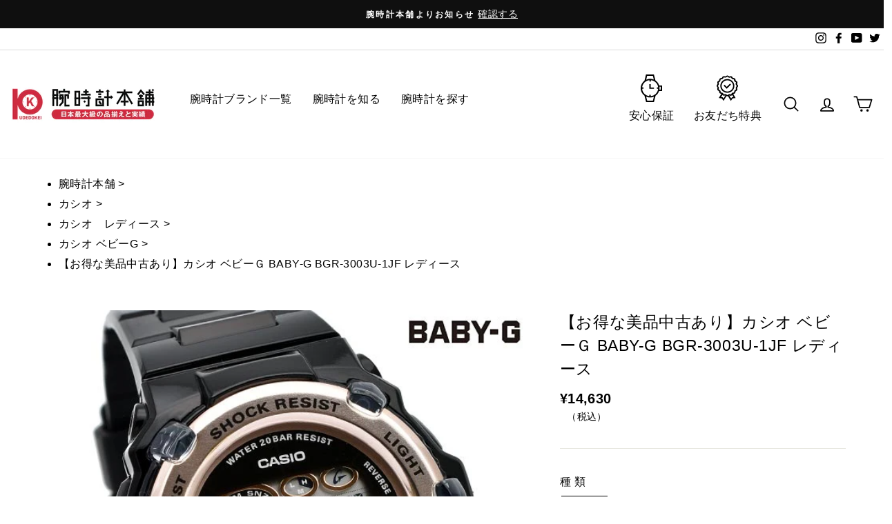

--- FILE ---
content_type: text/html; charset=utf-8
request_url: https://10keiya.com/products/159644
body_size: 94487
content:
<!doctype html>
<html class="no-js" lang="ja" dir="ltr">
  <head>
    <!-- Google Tag Manager -->
    <script>
      (function(w,d,s,l,i){w[l]=w[l]||[];w[l].push({'gtm.start':
      new Date().getTime(),event:'gtm.js'});var f=d.getElementsByTagName(s)[0],
      j=d.createElement(s),dl=l!='dataLayer'?'&l='+l:'';j.async=true;j.src=
      'https://www.googletagmanager.com/gtm.js?id='+i+dl;f.parentNode.insertBefore(j,f);
      })(window,document,'script','dataLayer','GTM-N2CKBV');
    </script>
    <!-- End Google Tag Manager -->
    <meta charset="utf-8">
    <meta http-equiv="X-UA-Compatible" content="IE=edge,chrome=1">
    <meta name="viewport" content="width=device-width,initial-scale=1">
    <meta name="theme-color" content="#111111">
    <link rel="canonical" href="https://10keiya.com/products/159644">
    <link rel="preconnect" href="https://cdn.shopify.com">
    <link rel="preconnect" href="https://fonts.shopifycdn.com">
    <link rel="dns-prefetch" href="https://productreviews.shopifycdn.com">
    <link rel="dns-prefetch" href="https://ajax.googleapis.com">
    <link rel="dns-prefetch" href="https://maps.googleapis.com">
    <link rel="dns-prefetch" href="https://maps.gstatic.com">

    <script
      src="https://code.jquery.com/jquery-3.6.0.min.js"
      integrity="sha256-/xUj+3OJU5yExlq6GSYGSHk7tPXikynS7ogEvDej/m4="
      crossorigin="anonymous"
    ></script>

    

    
    
    
<link rel="shortcut icon" href="//10keiya.com/cdn/shop/files/favicon_32x32.png?v=1625194654" type="image/png"><title>カシオ ベビーＧ BABY-G BGR-3003U-1JF レディース｜腕時計本舗
</title>
<meta name="description" content="カシオ ベビーＧ BABY-G BGR-3003U-1JF レディースの通販なら腕時計本舗。腕時計・時計の通販を13年、国内最大級の100万人以上の利用実績のある腕時計本舗。新たにリニューアルされた腕時計本舗の公式サイトでは、商品ページで腕時計を新品・中古・レンタルからご希望のご利用方法が選べるようになりました。"><meta property="og:site_name" content="腕時計本舗">
  <meta property="og:url" content="https://10keiya.com/products/159644">
  <meta property="og:title" content="【お得な美品中古あり】カシオ ベビーＧ BABY-G BGR-3003U-1JF レディース">
  <meta property="og:type" content="product">
  <meta property="og:description" content="カシオ ベビーＧ BABY-G BGR-3003U-1JF レディースの通販なら腕時計本舗。腕時計・時計の通販を13年、国内最大級の100万人以上の利用実績のある腕時計本舗。新たにリニューアルされた腕時計本舗の公式サイトでは、商品ページで腕時計を新品・中古・レンタルからご希望のご利用方法が選べるようになりました。"><meta property="og:image" content="http://10keiya.com/cdn/shop/products/159644-1.jpg?v=1752459781">
    <meta property="og:image:secure_url" content="https://10keiya.com/cdn/shop/products/159644-1.jpg?v=1752459781">
    <meta property="og:image:width" content="600">
    <meta property="og:image:height" content="600"><meta name="twitter:site" content="@10keiya">
  <meta name="twitter:card" content="summary_large_image">
  <meta name="twitter:title" content="【お得な美品中古あり】カシオ ベビーＧ BABY-G BGR-3003U-1JF レディース">
  <meta name="twitter:description" content="カシオ ベビーＧ BABY-G BGR-3003U-1JF レディースの通販なら腕時計本舗。腕時計・時計の通販を13年、国内最大級の100万人以上の利用実績のある腕時計本舗。新たにリニューアルされた腕時計本舗の公式サイトでは、商品ページで腕時計を新品・中古・レンタルからご希望のご利用方法が選べるようになりました。">
<meta name="google-site-verification" content="7Qhqc_L7Uom1GfcVmsaacEg_zU9k7NSCPlFjkJQiM_A">

    <script>
      document.documentElement.className = document.documentElement.className.replace('no-js', 'js');

      window.theme = window.theme || {};
      theme.routes = {
        home: "/",
        cart: "/cart.js",
        cartAdd: "/cart/add.js",
        cartChange: "/cart/change.js"
      };
      theme.strings = {
        soldOut: "Sold Out",
        unavailable: "お取り扱いできません",
        stockLabel: "[count] 点の在庫がございます。",
        willNotShipUntil: "",
        willBeInStockAfter: "",
        waitingForStock: "",
        savePrice: "[saved_amount]OFF",
        cartEmpty: "カート内に商品がありません。",
        cartTermsConfirmation: ""
      };
      theme.settings = {
        dynamicVariantsEnable: true,
        dynamicVariantType: "button",
        cartType: "page",
        isCustomerTemplate: false,
        moneyFormat: "¥{{amount_no_decimals}}",
        saveType: "dollar",
        recentlyViewedEnabled: false,
        predictiveSearch: true,
        predictiveSearchType: "product",
        inventoryThreshold: 2,
        quickView: false,
        themeName: '10keiya.com',
        themeVersion: "１.0.０"
      };
    </script>

    

    <script>window.performance && window.performance.mark && window.performance.mark('shopify.content_for_header.start');</script><meta name="facebook-domain-verification" content="5wlxzpt35fm48vayru6qp2n6pd9x2w">
<meta name="facebook-domain-verification" content="nxew9wtj95vkcb6rpiaqmnzd0yhp4v">
<meta name="google-site-verification" content="AWLzyyY84X6S0PjHCOacvhAOwfu3OYVGtN0P4ACS0pQ">
<meta id="shopify-digital-wallet" name="shopify-digital-wallet" content="/47605448863/digital_wallets/dialog">
<link rel="alternate" type="application/json+oembed" href="https://10keiya.com/products/159644.oembed">
<script async="async" src="/checkouts/internal/preloads.js?locale=ja-JP"></script>
<script id="shopify-features" type="application/json">{"accessToken":"cb87b621aa73497e0d33ca95c04e7d30","betas":["rich-media-storefront-analytics"],"domain":"10keiya.com","predictiveSearch":false,"shopId":47605448863,"locale":"ja"}</script>
<script>var Shopify = Shopify || {};
Shopify.shop = "10keiya-com.myshopify.com";
Shopify.locale = "ja";
Shopify.currency = {"active":"JPY","rate":"1.0"};
Shopify.country = "JP";
Shopify.theme = {"name":"腕時計本舗","id":140796100837,"schema_name":"10keiya.com","schema_version":"1.0.0","theme_store_id":857,"role":"main"};
Shopify.theme.handle = "null";
Shopify.theme.style = {"id":null,"handle":null};
Shopify.cdnHost = "10keiya.com/cdn";
Shopify.routes = Shopify.routes || {};
Shopify.routes.root = "/";</script>
<script type="module">!function(o){(o.Shopify=o.Shopify||{}).modules=!0}(window);</script>
<script>!function(o){function n(){var o=[];function n(){o.push(Array.prototype.slice.apply(arguments))}return n.q=o,n}var t=o.Shopify=o.Shopify||{};t.loadFeatures=n(),t.autoloadFeatures=n()}(window);</script>
<script id="shop-js-analytics" type="application/json">{"pageType":"product"}</script>
<script defer="defer" async type="module" src="//10keiya.com/cdn/shopifycloud/shop-js/modules/v2/client.init-shop-cart-sync_Cun6Ba8E.ja.esm.js"></script>
<script defer="defer" async type="module" src="//10keiya.com/cdn/shopifycloud/shop-js/modules/v2/chunk.common_DGWubyOB.esm.js"></script>
<script type="module">
  await import("//10keiya.com/cdn/shopifycloud/shop-js/modules/v2/client.init-shop-cart-sync_Cun6Ba8E.ja.esm.js");
await import("//10keiya.com/cdn/shopifycloud/shop-js/modules/v2/chunk.common_DGWubyOB.esm.js");

  window.Shopify.SignInWithShop?.initShopCartSync?.({"fedCMEnabled":true,"windoidEnabled":true});

</script>
<script>(function() {
  var isLoaded = false;
  function asyncLoad() {
    if (isLoaded) return;
    isLoaded = true;
    var urls = ["https:\/\/static.klaviyo.com\/onsite\/js\/klaviyo.js?company_id=STMkzA\u0026shop=10keiya-com.myshopify.com","https:\/\/static.klaviyo.com\/onsite\/js\/klaviyo.js?company_id=STMkzA\u0026shop=10keiya-com.myshopify.com","https:\/\/cdn.nfcube.com\/instafeed-57a40c19f4f8952ff4b2cf981dd51777.js?shop=10keiya-com.myshopify.com","https:\/\/cdn.shopify.com\/s\/files\/1\/0476\/0544\/8863\/t\/7\/assets\/globo.formbuilder.init.js?v=1626671765\u0026shop=10keiya-com.myshopify.com","https:\/\/admin.revenuehunt.com\/embed.js?shop=10keiya-com.myshopify.com"];
    for (var i = 0; i < urls.length; i++) {
      var s = document.createElement('script');
      s.type = 'text/javascript';
      s.async = true;
      s.src = urls[i];
      var x = document.getElementsByTagName('script')[0];
      x.parentNode.insertBefore(s, x);
    }
  };
  if(window.attachEvent) {
    window.attachEvent('onload', asyncLoad);
  } else {
    window.addEventListener('load', asyncLoad, false);
  }
})();</script>
<script id="__st">var __st={"a":47605448863,"offset":32400,"reqid":"dfca7e9e-5951-41d3-862d-08647c1dbe6b-1768643584","pageurl":"10keiya.com\/products\/159644","u":"4739431c64d2","p":"product","rtyp":"product","rid":7149542047903};</script>
<script>window.ShopifyPaypalV4VisibilityTracking = true;</script>
<script id="captcha-bootstrap">!function(){'use strict';const t='contact',e='account',n='new_comment',o=[[t,t],['blogs',n],['comments',n],[t,'customer']],c=[[e,'customer_login'],[e,'guest_login'],[e,'recover_customer_password'],[e,'create_customer']],r=t=>t.map((([t,e])=>`form[action*='/${t}']:not([data-nocaptcha='true']) input[name='form_type'][value='${e}']`)).join(','),a=t=>()=>t?[...document.querySelectorAll(t)].map((t=>t.form)):[];function s(){const t=[...o],e=r(t);return a(e)}const i='password',u='form_key',d=['recaptcha-v3-token','g-recaptcha-response','h-captcha-response',i],f=()=>{try{return window.sessionStorage}catch{return}},m='__shopify_v',_=t=>t.elements[u];function p(t,e,n=!1){try{const o=window.sessionStorage,c=JSON.parse(o.getItem(e)),{data:r}=function(t){const{data:e,action:n}=t;return t[m]||n?{data:e,action:n}:{data:t,action:n}}(c);for(const[e,n]of Object.entries(r))t.elements[e]&&(t.elements[e].value=n);n&&o.removeItem(e)}catch(o){console.error('form repopulation failed',{error:o})}}const l='form_type',E='cptcha';function T(t){t.dataset[E]=!0}const w=window,h=w.document,L='Shopify',v='ce_forms',y='captcha';let A=!1;((t,e)=>{const n=(g='f06e6c50-85a8-45c8-87d0-21a2b65856fe',I='https://cdn.shopify.com/shopifycloud/storefront-forms-hcaptcha/ce_storefront_forms_captcha_hcaptcha.v1.5.2.iife.js',D={infoText:'hCaptchaによる保護',privacyText:'プライバシー',termsText:'利用規約'},(t,e,n)=>{const o=w[L][v],c=o.bindForm;if(c)return c(t,g,e,D).then(n);var r;o.q.push([[t,g,e,D],n]),r=I,A||(h.body.append(Object.assign(h.createElement('script'),{id:'captcha-provider',async:!0,src:r})),A=!0)});var g,I,D;w[L]=w[L]||{},w[L][v]=w[L][v]||{},w[L][v].q=[],w[L][y]=w[L][y]||{},w[L][y].protect=function(t,e){n(t,void 0,e),T(t)},Object.freeze(w[L][y]),function(t,e,n,w,h,L){const[v,y,A,g]=function(t,e,n){const i=e?o:[],u=t?c:[],d=[...i,...u],f=r(d),m=r(i),_=r(d.filter((([t,e])=>n.includes(e))));return[a(f),a(m),a(_),s()]}(w,h,L),I=t=>{const e=t.target;return e instanceof HTMLFormElement?e:e&&e.form},D=t=>v().includes(t);t.addEventListener('submit',(t=>{const e=I(t);if(!e)return;const n=D(e)&&!e.dataset.hcaptchaBound&&!e.dataset.recaptchaBound,o=_(e),c=g().includes(e)&&(!o||!o.value);(n||c)&&t.preventDefault(),c&&!n&&(function(t){try{if(!f())return;!function(t){const e=f();if(!e)return;const n=_(t);if(!n)return;const o=n.value;o&&e.removeItem(o)}(t);const e=Array.from(Array(32),(()=>Math.random().toString(36)[2])).join('');!function(t,e){_(t)||t.append(Object.assign(document.createElement('input'),{type:'hidden',name:u})),t.elements[u].value=e}(t,e),function(t,e){const n=f();if(!n)return;const o=[...t.querySelectorAll(`input[type='${i}']`)].map((({name:t})=>t)),c=[...d,...o],r={};for(const[a,s]of new FormData(t).entries())c.includes(a)||(r[a]=s);n.setItem(e,JSON.stringify({[m]:1,action:t.action,data:r}))}(t,e)}catch(e){console.error('failed to persist form',e)}}(e),e.submit())}));const S=(t,e)=>{t&&!t.dataset[E]&&(n(t,e.some((e=>e===t))),T(t))};for(const o of['focusin','change'])t.addEventListener(o,(t=>{const e=I(t);D(e)&&S(e,y())}));const B=e.get('form_key'),M=e.get(l),P=B&&M;t.addEventListener('DOMContentLoaded',(()=>{const t=y();if(P)for(const e of t)e.elements[l].value===M&&p(e,B);[...new Set([...A(),...v().filter((t=>'true'===t.dataset.shopifyCaptcha))])].forEach((e=>S(e,t)))}))}(h,new URLSearchParams(w.location.search),n,t,e,['guest_login'])})(!0,!0)}();</script>
<script integrity="sha256-4kQ18oKyAcykRKYeNunJcIwy7WH5gtpwJnB7kiuLZ1E=" data-source-attribution="shopify.loadfeatures" defer="defer" src="//10keiya.com/cdn/shopifycloud/storefront/assets/storefront/load_feature-a0a9edcb.js" crossorigin="anonymous"></script>
<script data-source-attribution="shopify.dynamic_checkout.dynamic.init">var Shopify=Shopify||{};Shopify.PaymentButton=Shopify.PaymentButton||{isStorefrontPortableWallets:!0,init:function(){window.Shopify.PaymentButton.init=function(){};var t=document.createElement("script");t.src="https://10keiya.com/cdn/shopifycloud/portable-wallets/latest/portable-wallets.ja.js",t.type="module",document.head.appendChild(t)}};
</script>
<script data-source-attribution="shopify.dynamic_checkout.buyer_consent">
  function portableWalletsHideBuyerConsent(e){var t=document.getElementById("shopify-buyer-consent"),n=document.getElementById("shopify-subscription-policy-button");t&&n&&(t.classList.add("hidden"),t.setAttribute("aria-hidden","true"),n.removeEventListener("click",e))}function portableWalletsShowBuyerConsent(e){var t=document.getElementById("shopify-buyer-consent"),n=document.getElementById("shopify-subscription-policy-button");t&&n&&(t.classList.remove("hidden"),t.removeAttribute("aria-hidden"),n.addEventListener("click",e))}window.Shopify?.PaymentButton&&(window.Shopify.PaymentButton.hideBuyerConsent=portableWalletsHideBuyerConsent,window.Shopify.PaymentButton.showBuyerConsent=portableWalletsShowBuyerConsent);
</script>
<script data-source-attribution="shopify.dynamic_checkout.cart.bootstrap">document.addEventListener("DOMContentLoaded",(function(){function t(){return document.querySelector("shopify-accelerated-checkout-cart, shopify-accelerated-checkout")}if(t())Shopify.PaymentButton.init();else{new MutationObserver((function(e,n){t()&&(Shopify.PaymentButton.init(),n.disconnect())})).observe(document.body,{childList:!0,subtree:!0})}}));
</script>

<script>window.performance && window.performance.mark && window.performance.mark('shopify.content_for_header.end');</script>

    <script src="//10keiya.com/cdn/shop/t/70/assets/vendor-scripts-v8.js" defer="defer"></script>

    
    <script src="//10keiya.com/cdn/shop/t/70/assets/theme.js?v=175149501505628841752742188" defer="defer"></script>

    
    <script src="https://cdn.jsdelivr.net/npm/js-cookie@3.0.1/dist/js.cookie.min.js"></script>

    <script src="//10keiya.com/cdn/shop/t/70/assets/common.js?v=152210685590742000291712798431"></script>
<!-- Start of Judge.me Core -->
<link rel="dns-prefetch" href="https://cdn.judge.me/">
<script data-cfasync='false' class='jdgm-settings-script'>window.jdgmSettings={"pagination":5,"disable_web_reviews":false,"badge_no_review_text":"レビューなし","badge_n_reviews_text":"{{ n }}件のレビュー","badge_star_color":"#fbcd0a","hide_badge_preview_if_no_reviews":true,"badge_hide_text":false,"enforce_center_preview_badge":false,"widget_title":"お客様のレビュー","widget_open_form_text":"レビューを書く","widget_close_form_text":"レビューをキャンセル","widget_refresh_page_text":"ページを更新","widget_summary_text":"{{ number_of_reviews }}件のレビューに基づく","widget_no_review_text":"最初のレビューを書きましょう","widget_name_field_text":"表示名","widget_verified_name_field_text":"認証された名前（公開）","widget_name_placeholder_text":"表示名","widget_required_field_error_text":"このフィールドは必須です。","widget_email_field_text":"メールアドレス","widget_verified_email_field_text":"認証されたメール（非公開、編集不可）","widget_email_placeholder_text":"あなたのメールアドレス（非公開）","widget_email_field_error_text":"有効なメールアドレスを入力してください。","widget_rating_field_text":"総合評価","widget_review_title_field_text":"レビュータイトル","widget_review_title_placeholder_text":"最も伝えたいポイントを記入してください","widget_review_body_field_text":"レビュー本文","widget_review_body_placeholder_text":"お気に入りのポイントはなんですか？","widget_pictures_field_text":"写真を追加する（任意）","widget_submit_review_text":"レビューを投稿","widget_submit_verified_review_text":"確認済みのレビューを投稿","widget_submit_success_msg_with_auto_publish":"ありがとうございます！数分後にページを更新して、あなたのレビューを確認してください。\u003ca href='https://judge.me/login' target='_blank' rel='nofollow noopener'\u003eJudge.me\u003c/a\u003eにログインすることで、レビューの削除や編集ができます。","widget_submit_success_msg_no_auto_publish":"ありがとうございます！あなたのレビューはショップ管理者の承認を得た後に公開されます。\u003ca href='https://judge.me/login' target='_blank' rel='nofollow noopener'\u003eJudge.me\u003c/a\u003eにログインすることで、レビューの削除や編集ができます。","widget_show_default_reviews_out_of_total_text":"{{ n_reviews }}件のレビューのうち{{ n_reviews_shown }}件を表示しています。","widget_show_all_link_text":"すべて表示","widget_show_less_link_text":"表示を減らす","widget_author_said_text":"{{ reviewer_name }}の言葉：","widget_days_text":"{{ n }}日前","widget_weeks_text":"{{ n }}週間前","widget_months_text":"{{ n }}ヶ月前","widget_years_text":"{{ n }}年前","widget_yesterday_text":"昨日","widget_today_text":"今日","widget_replied_text":"\u003e\u003e {{ shop_name }}の返信：","widget_read_more_text":"続きを読む","widget_reviewer_name_as_initial":"anonymous","widget_rating_filter_color":"","widget_rating_filter_see_all_text":"すべてのレビューを見る","widget_sorting_most_recent_text":"最新順","widget_sorting_highest_rating_text":"最高評価順","widget_sorting_lowest_rating_text":"最低評価順","widget_sorting_with_pictures_text":"写真付きのみ","widget_sorting_most_helpful_text":"最も役立つ順","widget_open_question_form_text":"質問する","widget_reviews_subtab_text":"レビュー","widget_questions_subtab_text":"質問","widget_question_label_text":"質問","widget_answer_label_text":"回答","widget_question_placeholder_text":"ここに質問を書いてください","widget_submit_question_text":"質問を送信","widget_question_submit_success_text":"ご質問ありがとうございます！回答があり次第ご連絡いたします。","widget_star_color":"#fbcd0a","verified_badge_text":"認証済み","verified_badge_bg_color":"","verified_badge_text_color":"","verified_badge_placement":"left-of-reviewer-name","widget_review_max_height":"","widget_hide_border":false,"widget_social_share":true,"widget_thumb":false,"widget_review_location_show":false,"widget_location_format":"country_iso_code","all_reviews_include_out_of_store_products":true,"all_reviews_out_of_store_text":"（ストア外）","all_reviews_pagination":100,"all_reviews_product_name_prefix_text":"について","enable_review_pictures":true,"enable_question_anwser":false,"widget_theme":"","review_date_format":"timestamp","default_sort_method":"pictures-first","widget_product_reviews_subtab_text":"製品レビュー","widget_shop_reviews_subtab_text":"ショップレビュー","widget_other_products_reviews_text":"他の製品のレビュー","widget_store_reviews_subtab_text":"ショップレビュー","widget_no_store_reviews_text":"この店舗はまだレビューを受け取っていません","widget_web_restriction_product_reviews_text":"この製品に対するレビューはまだありません","widget_no_items_text":"アイテムが見つかりません","widget_show_more_text":"もっと見る","widget_write_a_store_review_text":"ストアレビューを書く","widget_other_languages_heading":"他の言語のレビュー","widget_translate_review_text":"レビューを{{ language }}に翻訳","widget_translating_review_text":"翻訳中...","widget_show_original_translation_text":"原文を表示 ({{ language }})","widget_translate_review_failed_text":"レビューを翻訳できませんでした。","widget_translate_review_retry_text":"再試行","widget_translate_review_try_again_later_text":"後でもう一度お試しください","show_product_url_for_grouped_product":false,"widget_sorting_pictures_first_text":"写真を最初に","show_pictures_on_all_rev_page_mobile":false,"show_pictures_on_all_rev_page_desktop":false,"floating_tab_hide_mobile_install_preference":false,"floating_tab_button_name":"★ レビュー","floating_tab_title":"お客様の声","floating_tab_button_color":"","floating_tab_button_background_color":"","floating_tab_url":"","floating_tab_url_enabled":false,"floating_tab_tab_style":"text","all_reviews_text_badge_text":"お客様は当店を{{ shop.metafields.judgeme.all_reviews_count }}件のレビューに基づいて{{ shop.metafields.judgeme.all_reviews_rating | round: 1 }}/5と評価しています。","all_reviews_text_badge_text_branded_style":"{{ shop.metafields.judgeme.all_reviews_count }}件のレビューに基づいて5つ星中{{ shop.metafields.judgeme.all_reviews_rating | round: 1 }}つ星","is_all_reviews_text_badge_a_link":false,"show_stars_for_all_reviews_text_badge":false,"all_reviews_text_badge_url":"","all_reviews_text_style":"text","all_reviews_text_color_style":"judgeme_brand_color","all_reviews_text_color":"#108474","all_reviews_text_show_jm_brand":true,"featured_carousel_show_header":true,"featured_carousel_title":"お客様の声","testimonials_carousel_title":"お客様の声","videos_carousel_title":"お客様の声","cards_carousel_title":"お客様の声","featured_carousel_count_text":"{{ n }}件のレビューから","featured_carousel_add_link_to_all_reviews_page":false,"featured_carousel_url":"","featured_carousel_show_images":true,"featured_carousel_autoslide_interval":5,"featured_carousel_arrows_on_the_sides":false,"featured_carousel_height":250,"featured_carousel_width":80,"featured_carousel_image_size":0,"featured_carousel_image_height":250,"featured_carousel_arrow_color":"#eeeeee","verified_count_badge_style":"vintage","verified_count_badge_orientation":"horizontal","verified_count_badge_color_style":"judgeme_brand_color","verified_count_badge_color":"#108474","is_verified_count_badge_a_link":false,"verified_count_badge_url":"","verified_count_badge_show_jm_brand":true,"widget_rating_preset_default":5,"widget_first_sub_tab":"product-reviews","widget_show_histogram":true,"widget_histogram_use_custom_color":false,"widget_pagination_use_custom_color":false,"widget_star_use_custom_color":true,"widget_verified_badge_use_custom_color":false,"widget_write_review_use_custom_color":false,"picture_reminder_submit_button":"Upload Pictures","enable_review_videos":true,"mute_video_by_default":true,"widget_sorting_videos_first_text":"動画を最初に","widget_review_pending_text":"保留中","featured_carousel_items_for_large_screen":3,"social_share_options_order":"Facebook,Twitter","remove_microdata_snippet":false,"disable_json_ld":false,"enable_json_ld_products":false,"preview_badge_show_question_text":false,"preview_badge_no_question_text":"質問なし","preview_badge_n_question_text":"{{ number_of_questions }}件の質問","qa_badge_show_icon":false,"qa_badge_position":"same-row","remove_judgeme_branding":false,"widget_add_search_bar":false,"widget_search_bar_placeholder":"検索","widget_sorting_verified_only_text":"認証済みのみ","featured_carousel_theme":"default","featured_carousel_show_rating":true,"featured_carousel_show_title":true,"featured_carousel_show_body":true,"featured_carousel_show_date":false,"featured_carousel_show_reviewer":true,"featured_carousel_show_product":false,"featured_carousel_header_background_color":"#108474","featured_carousel_header_text_color":"#ffffff","featured_carousel_name_product_separator":"reviewed","featured_carousel_full_star_background":"#108474","featured_carousel_empty_star_background":"#dadada","featured_carousel_vertical_theme_background":"#f9fafb","featured_carousel_verified_badge_enable":false,"featured_carousel_verified_badge_color":"#108474","featured_carousel_border_style":"round","featured_carousel_review_line_length_limit":3,"featured_carousel_more_reviews_button_text":"さらにレビューを読む","featured_carousel_view_product_button_text":"製品を見る","all_reviews_page_load_reviews_on":"scroll","all_reviews_page_load_more_text":"さらにレビューを読み込む","disable_fb_tab_reviews":false,"enable_ajax_cdn_cache":false,"widget_public_name_text":"サイト上に公開されます","default_reviewer_name":"時計 太郎","default_reviewer_name_has_non_latin":false,"widget_reviewer_anonymous":"匿名","medals_widget_title":"Judge.me レビューメダル","medals_widget_background_color":"#f9fafb","medals_widget_position":"footer_all_pages","medals_widget_border_color":"#f9fafb","medals_widget_verified_text_position":"left","medals_widget_use_monochromatic_version":false,"medals_widget_elements_color":"#108474","show_reviewer_avatar":true,"widget_invalid_yt_video_url_error_text":"YouTubeビデオURLではありません","widget_max_length_field_error_text":"{0}文字以内で入力してください。","widget_show_country_flag":false,"widget_show_collected_via_shop_app":true,"widget_verified_by_shop_badge_style":"light","widget_verified_by_shop_text":"ショップによって認証","widget_show_photo_gallery":false,"widget_load_with_code_splitting":true,"widget_ugc_install_preference":true,"widget_ugc_title":"ご利用のお客様の投稿","widget_ugc_subtitle":"#腕時計本舗で購入したオシャレな写真を投稿して下さい！","widget_ugc_arrows_color":"#0e0e0e","widget_ugc_primary_button_text":"今すぐ購入","widget_ugc_primary_button_background_color":"#da3239","widget_ugc_primary_button_text_color":"#ffffff","widget_ugc_primary_button_border_width":"0","widget_ugc_primary_button_border_style":"none","widget_ugc_primary_button_border_color":"#da3239","widget_ugc_primary_button_border_radius":"25","widget_ugc_secondary_button_text":"さらに読み込む","widget_ugc_secondary_button_background_color":"#ffffff","widget_ugc_secondary_button_text_color":"#010101","widget_ugc_secondary_button_border_width":"2","widget_ugc_secondary_button_border_style":"solid","widget_ugc_secondary_button_border_color":"#010101","widget_ugc_secondary_button_border_radius":"25","widget_ugc_reviews_button_text":"レビューを見る","widget_ugc_reviews_button_background_color":"#ffffff","widget_ugc_reviews_button_text_color":"#da3239","widget_ugc_reviews_button_border_width":"2","widget_ugc_reviews_button_border_style":"solid","widget_ugc_reviews_button_border_color":"#da3239","widget_ugc_reviews_button_border_radius":"25","widget_ugc_reviews_button_link_to":"store-product-page","widget_ugc_show_post_date":true,"widget_ugc_max_width":"800","widget_rating_metafield_value_type":true,"widget_primary_color":"#108474","widget_enable_secondary_color":false,"widget_secondary_color":"#edf5f5","widget_summary_average_rating_text":"5つ星中{{ average_rating }}つ星","widget_media_grid_title":"お客様の写真と動画","widget_media_grid_see_more_text":"もっと見る","widget_round_style":false,"widget_show_product_medals":true,"widget_verified_by_judgeme_text":"Judge.meによって認証","widget_show_store_medals":true,"widget_verified_by_judgeme_text_in_store_medals":"Judge.meによって認証","widget_media_field_exceed_quantity_message":"申し訳ありませんが、1つのレビューにつき{{ max_media }}つまでしか受け付けられません。","widget_media_field_exceed_limit_message":"{{ file_name }}が大きすぎます。{{ size_limit }}MB未満の{{ media_type }}を選択してください。","widget_review_submitted_text":"レビューが送信されました！","widget_question_submitted_text":"質問が送信されました！","widget_close_form_text_question":"キャンセル","widget_write_your_answer_here_text":"ここに回答を書いてください","widget_enabled_branded_link":true,"widget_show_collected_by_judgeme":false,"widget_reviewer_name_color":"","widget_write_review_text_color":"","widget_write_review_bg_color":"","widget_collected_by_judgeme_text":"Judge.meによって収集","widget_pagination_type":"standard","widget_load_more_text":"さらに読み込む","widget_load_more_color":"#108474","widget_full_review_text":"完全なレビュー","widget_read_more_reviews_text":"さらにレビューを読む","widget_read_questions_text":"質問を読む","widget_questions_and_answers_text":"質問と回答","widget_verified_by_text":"認証元","widget_verified_text":"認証済み","widget_number_of_reviews_text":"{{ number_of_reviews }}件のレビュー","widget_back_button_text":"戻る","widget_next_button_text":"次へ","widget_custom_forms_filter_button":"フィルター","custom_forms_style":"vertical","widget_show_review_information":false,"how_reviews_are_collected":"レビューの収集方法は？","widget_show_review_keywords":false,"widget_gdpr_statement":"あなたのデータの使用方法：あなたが残したレビューについてのみ、必要な場合にのみご連絡いたします。レビューを送信することで、Judge.meの\u003ca href='https://judge.me/terms' target='_blank' rel='nofollow noopener'\u003e利用規約\u003c/a\u003e、\u003ca href='https://judge.me/privacy' target='_blank' rel='nofollow noopener'\u003eプライバシーポリシー\u003c/a\u003e、\u003ca href='https://judge.me/content-policy' target='_blank' rel='nofollow noopener'\u003eコンテンツポリシー\u003c/a\u003eに同意したことになります。","widget_multilingual_sorting_enabled":false,"widget_translate_review_content_enabled":false,"widget_translate_review_content_method":"manual","popup_widget_review_selection":"automatically_with_pictures","popup_widget_round_border_style":true,"popup_widget_show_title":true,"popup_widget_show_body":true,"popup_widget_show_reviewer":false,"popup_widget_show_product":true,"popup_widget_show_pictures":true,"popup_widget_use_review_picture":true,"popup_widget_show_on_home_page":true,"popup_widget_show_on_product_page":true,"popup_widget_show_on_collection_page":true,"popup_widget_show_on_cart_page":true,"popup_widget_position":"bottom_left","popup_widget_first_review_delay":5,"popup_widget_duration":5,"popup_widget_interval":5,"popup_widget_review_count":5,"popup_widget_hide_on_mobile":true,"review_snippet_widget_round_border_style":true,"review_snippet_widget_card_color":"#FFFFFF","review_snippet_widget_slider_arrows_background_color":"#FFFFFF","review_snippet_widget_slider_arrows_color":"#000000","review_snippet_widget_star_color":"#108474","show_product_variant":false,"all_reviews_product_variant_label_text":"バリエーション: ","widget_show_verified_branding":false,"widget_ai_summary_title":"お客様の声","widget_ai_summary_disclaimer":"最近のカスタマーレビューに基づくAI搭載レビュー要約","widget_show_ai_summary":false,"widget_show_ai_summary_bg":false,"widget_show_review_title_input":true,"redirect_reviewers_invited_via_email":"review_widget","request_store_review_after_product_review":false,"request_review_other_products_in_order":false,"review_form_color_scheme":"default","review_form_corner_style":"square","review_form_star_color":{},"review_form_text_color":"#333333","review_form_background_color":"#ffffff","review_form_field_background_color":"#fafafa","review_form_button_color":{},"review_form_button_text_color":"#ffffff","review_form_modal_overlay_color":"#000000","review_content_screen_title_text":"この製品をどのように評価しますか？","review_content_introduction_text":"あなたの体験について少し共有していただけると嬉しいです。","store_review_form_title_text":"このストアをどのように評価しますか？","store_review_form_introduction_text":"あなたの体験について少し共有していただけると嬉しいです。","show_review_guidance_text":true,"one_star_review_guidance_text":"悪い","five_star_review_guidance_text":"素晴らしい","customer_information_screen_title_text":"あなたについて","customer_information_introduction_text":"あなたについてもっと教えてください。","custom_questions_screen_title_text":"あなたの体験について詳しく","custom_questions_introduction_text":"あなたの体験についてより詳しく理解するための質問がいくつかあります。","review_submitted_screen_title_text":"レビューありがとうございます！","review_submitted_screen_thank_you_text":"現在処理中です。まもなくストアに表示されます。","review_submitted_screen_email_verification_text":"今送信したリンクをクリックしてメールアドレスを確認してください。これにより、レビューの信頼性を保つことができます。","review_submitted_request_store_review_text":"私たちとのお買い物体験を共有していただけませんか？","review_submitted_review_other_products_text":"これらの商品をレビューしていただけませんか？","store_review_screen_title_text":"あなたの購入体験を共有しますか？","store_review_introduction_text":"あなたのフィードバックを重視し、改善に活用します。あなたの思いや提案を共有してください。","reviewer_media_screen_title_picture_text":"写真を共有","reviewer_media_introduction_picture_text":"レビューを裏付ける写真をアップロードしてください。","reviewer_media_screen_title_video_text":"ビデオを共有","reviewer_media_introduction_video_text":"レビューを裏付けるビデオをアップロードしてください。","reviewer_media_screen_title_picture_or_video_text":"写真またはビデオを共有","reviewer_media_introduction_picture_or_video_text":"レビューを裏付ける写真またはビデオをアップロードしてください。","reviewer_media_youtube_url_text":"ここにYoutubeのURLを貼り付けてください","advanced_settings_next_step_button_text":"次へ","advanced_settings_close_review_button_text":"閉じる","modal_write_review_flow":false,"write_review_flow_required_text":"必須","write_review_flow_privacy_message_text":"個人情報を厳守します。","write_review_flow_anonymous_text":"匿名レビュー","write_review_flow_visibility_text":"これは他のお客様には表示されません。","write_review_flow_multiple_selection_help_text":"お好きなだけ選択してください","write_review_flow_single_selection_help_text":"一つのオプションを選択してください","write_review_flow_required_field_error_text":"この項目は必須です","write_review_flow_invalid_email_error_text":"有効なメールアドレスを入力してください","write_review_flow_max_length_error_text":"最大{{ max_length }}文字。","write_review_flow_media_upload_text":"\u003cb\u003eクリックしてアップロード\u003c/b\u003eまたはドラッグ\u0026ドロップ","write_review_flow_gdpr_statement":"必要な場合にのみ、あなたのレビューについてご連絡いたします。レビューを送信することで、当社の\u003ca href='https://judge.me/terms' target='_blank' rel='nofollow noopener'\u003e利用規約\u003c/a\u003eおよび\u003ca href='https://judge.me/privacy' target='_blank' rel='nofollow noopener'\u003eプライバシーポリシー\u003c/a\u003eに同意したものとみなされます。","rating_only_reviews_enabled":false,"show_negative_reviews_help_screen":false,"new_review_flow_help_screen_rating_threshold":3,"negative_review_resolution_screen_title_text":"もっと教えてください","negative_review_resolution_text":"お客様の体験は私たちにとって重要です。ご購入に問題がございましたら、私たちがサポートいたします。お気軽にお問い合わせください。状況を改善する機会をいただければ幸いです。","negative_review_resolution_button_text":"お問い合わせ","negative_review_resolution_proceed_with_review_text":"レビューを残す","negative_review_resolution_subject":"{{ shop_name }}での購入に関する問題。{{ order_name }}","preview_badge_collection_page_install_status":false,"widget_review_custom_css":"","preview_badge_custom_css":"","preview_badge_stars_count":"5-stars","featured_carousel_custom_css":"","floating_tab_custom_css":"","all_reviews_widget_custom_css":"","medals_widget_custom_css":"","verified_badge_custom_css":"","all_reviews_text_custom_css":"","transparency_badges_collected_via_store_invite":false,"transparency_badges_from_another_provider":false,"transparency_badges_collected_from_store_visitor":false,"transparency_badges_collected_by_verified_review_provider":false,"transparency_badges_earned_reward":false,"transparency_badges_collected_via_store_invite_text":"ストア招待によるレビュー収集","transparency_badges_from_another_provider_text":"他のプロバイダーからのレビュー収集","transparency_badges_collected_from_store_visitor_text":"ストア訪問者からのレビュー収集","transparency_badges_written_in_google_text":"Googleで書かれたレビュー","transparency_badges_written_in_etsy_text":"Etsyで書かれたレビュー","transparency_badges_written_in_shop_app_text":"Shop Appで書かれたレビュー","transparency_badges_earned_reward_text":"将来の購入に対する報酬を獲得したレビュー","product_review_widget_per_page":10,"widget_store_review_label_text":"ストアレビュー","checkout_comment_extension_title_on_product_page":"Customer Comments","checkout_comment_extension_num_latest_comment_show":5,"checkout_comment_extension_format":"name_and_timestamp","checkout_comment_customer_name":"last_initial","checkout_comment_comment_notification":true,"preview_badge_collection_page_install_preference":true,"preview_badge_home_page_install_preference":false,"preview_badge_product_page_install_preference":true,"review_widget_install_preference":"","review_carousel_install_preference":false,"floating_reviews_tab_install_preference":"none","verified_reviews_count_badge_install_preference":false,"all_reviews_text_install_preference":false,"review_widget_best_location":true,"judgeme_medals_install_preference":false,"review_widget_revamp_enabled":false,"review_widget_qna_enabled":false,"review_widget_header_theme":"minimal","review_widget_widget_title_enabled":true,"review_widget_header_text_size":"medium","review_widget_header_text_weight":"regular","review_widget_average_rating_style":"compact","review_widget_bar_chart_enabled":true,"review_widget_bar_chart_type":"numbers","review_widget_bar_chart_style":"standard","review_widget_expanded_media_gallery_enabled":false,"review_widget_reviews_section_theme":"standard","review_widget_image_style":"thumbnails","review_widget_review_image_ratio":"square","review_widget_stars_size":"medium","review_widget_verified_badge":"standard_text","review_widget_review_title_text_size":"medium","review_widget_review_text_size":"medium","review_widget_review_text_length":"medium","review_widget_number_of_columns_desktop":3,"review_widget_carousel_transition_speed":5,"review_widget_custom_questions_answers_display":"always","review_widget_button_text_color":"#FFFFFF","review_widget_text_color":"#000000","review_widget_lighter_text_color":"#7B7B7B","review_widget_corner_styling":"soft","review_widget_review_word_singular":"レビュー","review_widget_review_word_plural":"レビュー","review_widget_voting_label":"役立つ？","review_widget_shop_reply_label":"{{ shop_name }}からの返信：","review_widget_filters_title":"フィルター","qna_widget_question_word_singular":"質問","qna_widget_question_word_plural":"質問","qna_widget_answer_reply_label":"{{ answerer_name }}からの返信：","qna_content_screen_title_text":"この商品について質問","qna_widget_question_required_field_error_text":"質問を入力してください。","qna_widget_flow_gdpr_statement":"必要な場合にのみ、あなたの質問についてご連絡いたします。質問を送信することで、当社の\u003ca href='https://judge.me/terms' target='_blank' rel='nofollow noopener'\u003e利用規約\u003c/a\u003eおよび\u003ca href='https://judge.me/privacy' target='_blank' rel='nofollow noopener'\u003eプライバシーポリシー\u003c/a\u003eに同意したものとみなされます。","qna_widget_question_submitted_text":"質問ありがとうございます！","qna_widget_close_form_text_question":"閉じる","qna_widget_question_submit_success_text":"あなたの質問に回答が届いたら、あなたにメールでお知らせします。","all_reviews_widget_v2025_enabled":false,"all_reviews_widget_v2025_header_theme":"default","all_reviews_widget_v2025_widget_title_enabled":true,"all_reviews_widget_v2025_header_text_size":"medium","all_reviews_widget_v2025_header_text_weight":"regular","all_reviews_widget_v2025_average_rating_style":"compact","all_reviews_widget_v2025_bar_chart_enabled":true,"all_reviews_widget_v2025_bar_chart_type":"numbers","all_reviews_widget_v2025_bar_chart_style":"standard","all_reviews_widget_v2025_expanded_media_gallery_enabled":false,"all_reviews_widget_v2025_show_store_medals":true,"all_reviews_widget_v2025_show_photo_gallery":true,"all_reviews_widget_v2025_show_review_keywords":false,"all_reviews_widget_v2025_show_ai_summary":false,"all_reviews_widget_v2025_show_ai_summary_bg":false,"all_reviews_widget_v2025_add_search_bar":false,"all_reviews_widget_v2025_default_sort_method":"most-recent","all_reviews_widget_v2025_reviews_per_page":10,"all_reviews_widget_v2025_reviews_section_theme":"default","all_reviews_widget_v2025_image_style":"thumbnails","all_reviews_widget_v2025_review_image_ratio":"square","all_reviews_widget_v2025_stars_size":"medium","all_reviews_widget_v2025_verified_badge":"bold_badge","all_reviews_widget_v2025_review_title_text_size":"medium","all_reviews_widget_v2025_review_text_size":"medium","all_reviews_widget_v2025_review_text_length":"medium","all_reviews_widget_v2025_number_of_columns_desktop":3,"all_reviews_widget_v2025_carousel_transition_speed":5,"all_reviews_widget_v2025_custom_questions_answers_display":"always","all_reviews_widget_v2025_show_product_variant":false,"all_reviews_widget_v2025_show_reviewer_avatar":true,"all_reviews_widget_v2025_reviewer_name_as_initial":"","all_reviews_widget_v2025_review_location_show":false,"all_reviews_widget_v2025_location_format":"","all_reviews_widget_v2025_show_country_flag":false,"all_reviews_widget_v2025_verified_by_shop_badge_style":"light","all_reviews_widget_v2025_social_share":false,"all_reviews_widget_v2025_social_share_options_order":"Facebook,Twitter,LinkedIn,Pinterest","all_reviews_widget_v2025_pagination_type":"standard","all_reviews_widget_v2025_button_text_color":"#FFFFFF","all_reviews_widget_v2025_text_color":"#000000","all_reviews_widget_v2025_lighter_text_color":"#7B7B7B","all_reviews_widget_v2025_corner_styling":"soft","all_reviews_widget_v2025_title":"カスタマーレビュー","all_reviews_widget_v2025_ai_summary_title":"お客様がこのストアについて言っていること","all_reviews_widget_v2025_no_review_text":"最初のレビューを書きましょう","platform":"shopify","branding_url":"https://app.judge.me/reviews/stores/10keiya.com","branding_text":"Powered by Judge.me","locale":"en","reply_name":"腕時計本舗","widget_version":"2.1","footer":true,"autopublish":false,"review_dates":true,"enable_custom_form":true,"shop_use_review_site":true,"shop_locale":"ja","enable_multi_locales_translations":true,"show_review_title_input":true,"review_verification_email_status":"always","can_be_branded":true,"reply_name_text":"腕時計本舗"};</script> <style class='jdgm-settings-style'>﻿.jdgm-xx{left:0}:not(.jdgm-prev-badge__stars)>.jdgm-star{color:#fbcd0a}.jdgm-histogram .jdgm-star.jdgm-star{color:#fbcd0a}.jdgm-preview-badge .jdgm-star.jdgm-star{color:#fbcd0a}.jdgm-prev-badge[data-average-rating='0.00']{display:none !important}.jdgm-author-fullname{display:none !important}.jdgm-author-all-initials{display:none !important}.jdgm-author-last-initial{display:none !important}.jdgm-rev-widg__title{visibility:hidden}.jdgm-rev-widg__summary-text{visibility:hidden}.jdgm-prev-badge__text{visibility:hidden}.jdgm-rev__replier:before{content:'腕時計本舗'}.jdgm-rev__prod-link-prefix:before{content:'について'}.jdgm-rev__variant-label:before{content:'バリエーション: '}.jdgm-rev__out-of-store-text:before{content:'（ストア外）'}@media only screen and (min-width: 768px){.jdgm-rev__pics .jdgm-rev_all-rev-page-picture-separator,.jdgm-rev__pics .jdgm-rev__product-picture{display:none}}@media only screen and (max-width: 768px){.jdgm-rev__pics .jdgm-rev_all-rev-page-picture-separator,.jdgm-rev__pics .jdgm-rev__product-picture{display:none}}.jdgm-preview-badge[data-template="index"]{display:none !important}.jdgm-verified-count-badget[data-from-snippet="true"]{display:none !important}.jdgm-carousel-wrapper[data-from-snippet="true"]{display:none !important}.jdgm-all-reviews-text[data-from-snippet="true"]{display:none !important}.jdgm-medals-section[data-from-snippet="true"]{display:none !important}.jdgm-rev__transparency-badge[data-badge-type="review_collected_via_store_invitation"]{display:none !important}.jdgm-rev__transparency-badge[data-badge-type="review_collected_from_another_provider"]{display:none !important}.jdgm-rev__transparency-badge[data-badge-type="review_collected_from_store_visitor"]{display:none !important}.jdgm-rev__transparency-badge[data-badge-type="review_written_in_etsy"]{display:none !important}.jdgm-rev__transparency-badge[data-badge-type="review_written_in_google_business"]{display:none !important}.jdgm-rev__transparency-badge[data-badge-type="review_written_in_shop_app"]{display:none !important}.jdgm-rev__transparency-badge[data-badge-type="review_earned_for_future_purchase"]{display:none !important}
</style> <style class='jdgm-settings-style'></style>

  
  
  
  <style class='jdgm-miracle-styles'>
  @-webkit-keyframes jdgm-spin{0%{-webkit-transform:rotate(0deg);-ms-transform:rotate(0deg);transform:rotate(0deg)}100%{-webkit-transform:rotate(359deg);-ms-transform:rotate(359deg);transform:rotate(359deg)}}@keyframes jdgm-spin{0%{-webkit-transform:rotate(0deg);-ms-transform:rotate(0deg);transform:rotate(0deg)}100%{-webkit-transform:rotate(359deg);-ms-transform:rotate(359deg);transform:rotate(359deg)}}@font-face{font-family:'JudgemeStar';src:url("[data-uri]") format("woff");font-weight:normal;font-style:normal}.jdgm-star{font-family:'JudgemeStar';display:inline !important;text-decoration:none !important;padding:0 4px 0 0 !important;margin:0 !important;font-weight:bold;opacity:1;-webkit-font-smoothing:antialiased;-moz-osx-font-smoothing:grayscale}.jdgm-star:hover{opacity:1}.jdgm-star:last-of-type{padding:0 !important}.jdgm-star.jdgm--on:before{content:"\e000"}.jdgm-star.jdgm--off:before{content:"\e001"}.jdgm-star.jdgm--half:before{content:"\e002"}.jdgm-widget *{margin:0;line-height:1.4;-webkit-box-sizing:border-box;-moz-box-sizing:border-box;box-sizing:border-box;-webkit-overflow-scrolling:touch}.jdgm-hidden{display:none !important;visibility:hidden !important}.jdgm-temp-hidden{display:none}.jdgm-spinner{width:40px;height:40px;margin:auto;border-radius:50%;border-top:2px solid #eee;border-right:2px solid #eee;border-bottom:2px solid #eee;border-left:2px solid #ccc;-webkit-animation:jdgm-spin 0.8s infinite linear;animation:jdgm-spin 0.8s infinite linear}.jdgm-prev-badge{display:block !important}

</style>


  
  
   


<script data-cfasync='false' class='jdgm-script'>
!function(e){window.jdgm=window.jdgm||{},jdgm.CDN_HOST="https://cdn.judge.me/",
jdgm.docReady=function(d){(e.attachEvent?"complete"===e.readyState:"loading"!==e.readyState)?
setTimeout(d,0):e.addEventListener("DOMContentLoaded",d)},jdgm.loadCSS=function(d,t,o,s){
!o&&jdgm.loadCSS.requestedUrls.indexOf(d)>=0||(jdgm.loadCSS.requestedUrls.push(d),
(s=e.createElement("link")).rel="stylesheet",s.class="jdgm-stylesheet",s.media="nope!",
s.href=d,s.onload=function(){this.media="all",t&&setTimeout(t)},e.body.appendChild(s))},
jdgm.loadCSS.requestedUrls=[],jdgm.docReady(function(){(window.jdgmLoadCSS||e.querySelectorAll(
".jdgm-widget, .jdgm-all-reviews-page").length>0)&&(jdgmSettings.widget_load_with_code_splitting?
parseFloat(jdgmSettings.widget_version)>=3?jdgm.loadCSS(jdgm.CDN_HOST+"widget_v3/base.css"):
jdgm.loadCSS(jdgm.CDN_HOST+"widget/base.css"):jdgm.loadCSS(jdgm.CDN_HOST+"shopify_v2.css"))})}(document);
</script>
<script async data-cfasync="false" type="text/javascript" src="https://cdn.judge.me/loader.js"></script>

<noscript><link rel="stylesheet" type="text/css" media="all" href="https://cdn.judge.me/shopify_v2.css"></noscript>
<!-- End of Judge.me Core -->


<!-- Integration style -->
    <link href="//10keiya.com/cdn/shop/t/70/assets/bundle.css?v=183282738855977575741759333292" rel="stylesheet" type="text/css" media="all" />
    <link href="//10keiya.com/cdn/shop/t/70/assets/theme.css?v=120181757707671250631713247730" rel="stylesheet" type="text/css" media="all" />
    <link href="//10keiya.com/cdn/shop/t/70/assets/add.css?v=23632446989187390661712798431" rel="stylesheet" type="text/css" media="all" />
    <!-- Integration style -->

    <script>window.is_hulkpo_installed=true</script>

    <meta name="facebook-domain-verification" content="utyhn0w5zmnc2atvd4u9u0db1byck4">

    <link rel="dns-prefetch" href="https://cdn.secomapp.com/">
<link rel="dns-prefetch" href="https://ajax.googleapis.com/">
<link rel="dns-prefetch" href="https://cdnjs.cloudflare.com/">
<link rel="preload" as="stylesheet" href="//10keiya.com/cdn/shop/t/70/assets/sca-pp.css?v=178374312540912810101712798431">

<link rel="stylesheet" href="//10keiya.com/cdn/shop/t/70/assets/sca-pp.css?v=178374312540912810101712798431">
 <script>
  
  SCAPPShop = {};
    
  </script>
    <!-- BeginConsistentCartAddon -->
    <script>
        Shopify.customer_logged_in = false ;  Shopify.customer_email = "" ;  Shopify.log_uuids = true;  
    </script>
    <!-- EndConsistentCartAddon -->

    

    <!-- Google tag (gtag.js) -->
    <script async src="https://www.googletagmanager.com/gtag/js?id=AW-977438460"></script>
    <script>
      window.dataLayer = window.dataLayer || [];
      function gtag(){dataLayer.push(arguments);}
      gtag('js', new Date());

      gtag('config', 'AW-977438460');
    </script>

    <script>
      gtag('event', 'page_view', {
        'send_to': 'AW-977438460',
        'user_id': 'replace with value',
        'value': 'replace with value',
        'items': [{
          'id': 'replace with value',
          'google_business_vertical': 'retail'
        }]
      });
    </script>

    <!-- Google tag (gtag.js) -->
    <script async src="https://www.googletagmanager.com/gtag/js?id=G-FS3922DFGT"></script>
    <script>
      window.dataLayer = window.dataLayer || [];
      function gtag(){dataLayer.push(arguments);}
      gtag('js', new Date());

      gtag('config', 'G-FS3922DFGT');
    </script>

    <script type="text/javascript">
      (function(c,l,a,r,i,t,y){
          c[a]=c[a]||function(){(c[a].q=c[a].q||[]).push(arguments)};
          t=l.createElement(r);t.async=1;t.src="https://www.clarity.ms/tag/"+i;
          y=l.getElementsByTagName(r)[0];y.parentNode.insertBefore(t,y);
      })(window, document, "clarity", "script", "hwxwt9r6lt");
    </script>


  

    
    <!-- 配列の定義 -->
    
    
    <!-- ループと条件分岐 -->
    
    
    
    <!-- 既存のcanonicalタグの出力（条件付き） -->
    
    <link rel="canonical" href="https://10keiya.com/products/159644">
    

    


<!-- BEGIN app block: shopify://apps/pagefly-page-builder/blocks/app-embed/83e179f7-59a0-4589-8c66-c0dddf959200 -->

<!-- BEGIN app snippet: pagefly-cro-ab-testing-main -->







<script>
  ;(function () {
    const url = new URL(window.location)
    const viewParam = url.searchParams.get('view')
    if (viewParam && viewParam.includes('variant-pf-')) {
      url.searchParams.set('pf_v', viewParam)
      url.searchParams.delete('view')
      window.history.replaceState({}, '', url)
    }
  })()
</script>



<script type='module'>
  
  window.PAGEFLY_CRO = window.PAGEFLY_CRO || {}

  window.PAGEFLY_CRO['data_debug'] = {
    original_template_suffix: "all_products",
    allow_ab_test: false,
    ab_test_start_time: 0,
    ab_test_end_time: 0,
    today_date_time: 1768643585000,
  }
  window.PAGEFLY_CRO['GA4'] = { enabled: false}
</script>

<!-- END app snippet -->








  <script src='https://cdn.shopify.com/extensions/019bb4f9-aed6-78a3-be91-e9d44663e6bf/pagefly-page-builder-215/assets/pagefly-helper.js' defer='defer'></script>

  <script src='https://cdn.shopify.com/extensions/019bb4f9-aed6-78a3-be91-e9d44663e6bf/pagefly-page-builder-215/assets/pagefly-general-helper.js' defer='defer'></script>

  <script src='https://cdn.shopify.com/extensions/019bb4f9-aed6-78a3-be91-e9d44663e6bf/pagefly-page-builder-215/assets/pagefly-snap-slider.js' defer='defer'></script>

  <script src='https://cdn.shopify.com/extensions/019bb4f9-aed6-78a3-be91-e9d44663e6bf/pagefly-page-builder-215/assets/pagefly-slideshow-v3.js' defer='defer'></script>

  <script src='https://cdn.shopify.com/extensions/019bb4f9-aed6-78a3-be91-e9d44663e6bf/pagefly-page-builder-215/assets/pagefly-slideshow-v4.js' defer='defer'></script>

  <script src='https://cdn.shopify.com/extensions/019bb4f9-aed6-78a3-be91-e9d44663e6bf/pagefly-page-builder-215/assets/pagefly-glider.js' defer='defer'></script>

  <script src='https://cdn.shopify.com/extensions/019bb4f9-aed6-78a3-be91-e9d44663e6bf/pagefly-page-builder-215/assets/pagefly-slideshow-v1-v2.js' defer='defer'></script>

  <script src='https://cdn.shopify.com/extensions/019bb4f9-aed6-78a3-be91-e9d44663e6bf/pagefly-page-builder-215/assets/pagefly-product-media.js' defer='defer'></script>

  <script src='https://cdn.shopify.com/extensions/019bb4f9-aed6-78a3-be91-e9d44663e6bf/pagefly-page-builder-215/assets/pagefly-product.js' defer='defer'></script>


<script id='pagefly-helper-data' type='application/json'>
  {
    "page_optimization": {
      "assets_prefetching": false
    },
    "elements_asset_mapper": {
      "Accordion": "https://cdn.shopify.com/extensions/019bb4f9-aed6-78a3-be91-e9d44663e6bf/pagefly-page-builder-215/assets/pagefly-accordion.js",
      "Accordion3": "https://cdn.shopify.com/extensions/019bb4f9-aed6-78a3-be91-e9d44663e6bf/pagefly-page-builder-215/assets/pagefly-accordion3.js",
      "CountDown": "https://cdn.shopify.com/extensions/019bb4f9-aed6-78a3-be91-e9d44663e6bf/pagefly-page-builder-215/assets/pagefly-countdown.js",
      "GMap1": "https://cdn.shopify.com/extensions/019bb4f9-aed6-78a3-be91-e9d44663e6bf/pagefly-page-builder-215/assets/pagefly-gmap.js",
      "GMap2": "https://cdn.shopify.com/extensions/019bb4f9-aed6-78a3-be91-e9d44663e6bf/pagefly-page-builder-215/assets/pagefly-gmap.js",
      "GMapBasicV2": "https://cdn.shopify.com/extensions/019bb4f9-aed6-78a3-be91-e9d44663e6bf/pagefly-page-builder-215/assets/pagefly-gmap.js",
      "GMapAdvancedV2": "https://cdn.shopify.com/extensions/019bb4f9-aed6-78a3-be91-e9d44663e6bf/pagefly-page-builder-215/assets/pagefly-gmap.js",
      "HTML.Video": "https://cdn.shopify.com/extensions/019bb4f9-aed6-78a3-be91-e9d44663e6bf/pagefly-page-builder-215/assets/pagefly-htmlvideo.js",
      "HTML.Video2": "https://cdn.shopify.com/extensions/019bb4f9-aed6-78a3-be91-e9d44663e6bf/pagefly-page-builder-215/assets/pagefly-htmlvideo2.js",
      "HTML.Video3": "https://cdn.shopify.com/extensions/019bb4f9-aed6-78a3-be91-e9d44663e6bf/pagefly-page-builder-215/assets/pagefly-htmlvideo2.js",
      "BackgroundVideo": "https://cdn.shopify.com/extensions/019bb4f9-aed6-78a3-be91-e9d44663e6bf/pagefly-page-builder-215/assets/pagefly-htmlvideo2.js",
      "Instagram": "https://cdn.shopify.com/extensions/019bb4f9-aed6-78a3-be91-e9d44663e6bf/pagefly-page-builder-215/assets/pagefly-instagram.js",
      "Instagram2": "https://cdn.shopify.com/extensions/019bb4f9-aed6-78a3-be91-e9d44663e6bf/pagefly-page-builder-215/assets/pagefly-instagram.js",
      "Insta3": "https://cdn.shopify.com/extensions/019bb4f9-aed6-78a3-be91-e9d44663e6bf/pagefly-page-builder-215/assets/pagefly-instagram3.js",
      "Tabs": "https://cdn.shopify.com/extensions/019bb4f9-aed6-78a3-be91-e9d44663e6bf/pagefly-page-builder-215/assets/pagefly-tab.js",
      "Tabs3": "https://cdn.shopify.com/extensions/019bb4f9-aed6-78a3-be91-e9d44663e6bf/pagefly-page-builder-215/assets/pagefly-tab3.js",
      "ProductBox": "https://cdn.shopify.com/extensions/019bb4f9-aed6-78a3-be91-e9d44663e6bf/pagefly-page-builder-215/assets/pagefly-cart.js",
      "FBPageBox2": "https://cdn.shopify.com/extensions/019bb4f9-aed6-78a3-be91-e9d44663e6bf/pagefly-page-builder-215/assets/pagefly-facebook.js",
      "FBLikeButton2": "https://cdn.shopify.com/extensions/019bb4f9-aed6-78a3-be91-e9d44663e6bf/pagefly-page-builder-215/assets/pagefly-facebook.js",
      "TwitterFeed2": "https://cdn.shopify.com/extensions/019bb4f9-aed6-78a3-be91-e9d44663e6bf/pagefly-page-builder-215/assets/pagefly-twitter.js",
      "Paragraph4": "https://cdn.shopify.com/extensions/019bb4f9-aed6-78a3-be91-e9d44663e6bf/pagefly-page-builder-215/assets/pagefly-paragraph4.js",

      "AliReviews": "https://cdn.shopify.com/extensions/019bb4f9-aed6-78a3-be91-e9d44663e6bf/pagefly-page-builder-215/assets/pagefly-3rd-elements.js",
      "BackInStock": "https://cdn.shopify.com/extensions/019bb4f9-aed6-78a3-be91-e9d44663e6bf/pagefly-page-builder-215/assets/pagefly-3rd-elements.js",
      "GloboBackInStock": "https://cdn.shopify.com/extensions/019bb4f9-aed6-78a3-be91-e9d44663e6bf/pagefly-page-builder-215/assets/pagefly-3rd-elements.js",
      "GrowaveWishlist": "https://cdn.shopify.com/extensions/019bb4f9-aed6-78a3-be91-e9d44663e6bf/pagefly-page-builder-215/assets/pagefly-3rd-elements.js",
      "InfiniteOptionsShopPad": "https://cdn.shopify.com/extensions/019bb4f9-aed6-78a3-be91-e9d44663e6bf/pagefly-page-builder-215/assets/pagefly-3rd-elements.js",
      "InkybayProductPersonalizer": "https://cdn.shopify.com/extensions/019bb4f9-aed6-78a3-be91-e9d44663e6bf/pagefly-page-builder-215/assets/pagefly-3rd-elements.js",
      "LimeSpot": "https://cdn.shopify.com/extensions/019bb4f9-aed6-78a3-be91-e9d44663e6bf/pagefly-page-builder-215/assets/pagefly-3rd-elements.js",
      "Loox": "https://cdn.shopify.com/extensions/019bb4f9-aed6-78a3-be91-e9d44663e6bf/pagefly-page-builder-215/assets/pagefly-3rd-elements.js",
      "Opinew": "https://cdn.shopify.com/extensions/019bb4f9-aed6-78a3-be91-e9d44663e6bf/pagefly-page-builder-215/assets/pagefly-3rd-elements.js",
      "Powr": "https://cdn.shopify.com/extensions/019bb4f9-aed6-78a3-be91-e9d44663e6bf/pagefly-page-builder-215/assets/pagefly-3rd-elements.js",
      "ProductReviews": "https://cdn.shopify.com/extensions/019bb4f9-aed6-78a3-be91-e9d44663e6bf/pagefly-page-builder-215/assets/pagefly-3rd-elements.js",
      "PushOwl": "https://cdn.shopify.com/extensions/019bb4f9-aed6-78a3-be91-e9d44663e6bf/pagefly-page-builder-215/assets/pagefly-3rd-elements.js",
      "ReCharge": "https://cdn.shopify.com/extensions/019bb4f9-aed6-78a3-be91-e9d44663e6bf/pagefly-page-builder-215/assets/pagefly-3rd-elements.js",
      "Rivyo": "https://cdn.shopify.com/extensions/019bb4f9-aed6-78a3-be91-e9d44663e6bf/pagefly-page-builder-215/assets/pagefly-3rd-elements.js",
      "TrackingMore": "https://cdn.shopify.com/extensions/019bb4f9-aed6-78a3-be91-e9d44663e6bf/pagefly-page-builder-215/assets/pagefly-3rd-elements.js",
      "Vitals": "https://cdn.shopify.com/extensions/019bb4f9-aed6-78a3-be91-e9d44663e6bf/pagefly-page-builder-215/assets/pagefly-3rd-elements.js",
      "Wiser": "https://cdn.shopify.com/extensions/019bb4f9-aed6-78a3-be91-e9d44663e6bf/pagefly-page-builder-215/assets/pagefly-3rd-elements.js"
    },
    "custom_elements_mapper": {
      "pf-click-action-element": "https://cdn.shopify.com/extensions/019bb4f9-aed6-78a3-be91-e9d44663e6bf/pagefly-page-builder-215/assets/pagefly-click-action-element.js",
      "pf-dialog-element": "https://cdn.shopify.com/extensions/019bb4f9-aed6-78a3-be91-e9d44663e6bf/pagefly-page-builder-215/assets/pagefly-dialog-element.js"
    }
  }
</script>


<!-- END app block --><!-- BEGIN app block: shopify://apps/powerful-form-builder/blocks/app-embed/e4bcb1eb-35b2-42e6-bc37-bfe0e1542c9d --><script type="text/javascript" hs-ignore data-cookieconsent="ignore">
  var Globo = Globo || {};
  var globoFormbuilderRecaptchaInit = function(){};
  var globoFormbuilderHcaptchaInit = function(){};
  window.Globo.FormBuilder = window.Globo.FormBuilder || {};
  window.Globo.FormBuilder.shop = {"configuration":{"money_format":"¥{{amount_no_decimals}}"},"pricing":{"features":{"bulkOrderForm":true,"cartForm":true,"fileUpload":30,"removeCopyright":true,"restrictedEmailDomains":true,"metrics":true}},"settings":{"copyright":"Powered by Globo <a href=\"https://apps.shopify.com/form-builder-contact-form\" target=\"_blank\">Contact Form</a>","hideWaterMark":false,"reCaptcha":{"recaptchaType":"v2","siteKey":false,"languageCode":"ja"},"hCaptcha":{"siteKey":false},"scrollTop":false,"customCssCode":"","customCssEnabled":false,"additionalColumns":[]},"encryption_form_id":0,"url":"https://form.globo.io/","CDN_URL":"https://dxo9oalx9qc1s.cloudfront.net","app_id":"1783207"};

  if(window.Globo.FormBuilder.shop.settings.customCssEnabled && window.Globo.FormBuilder.shop.settings.customCssCode){
    const customStyle = document.createElement('style');
    customStyle.type = 'text/css';
    customStyle.innerHTML = window.Globo.FormBuilder.shop.settings.customCssCode;
    document.head.appendChild(customStyle);
  }

  window.Globo.FormBuilder.forms = [];
    
      
      
      
      window.Globo.FormBuilder.forms[65006] = {"65006":{"elements":[{"id":"group-1","type":"group","label":"Page 1","description":"","elements":[{"id":"text","type":"text","label":"お名前","placeholder":"","description":"","limitCharacters":false,"characters":100,"hideLabel":false,"keepPositionLabel":false,"required":true,"ifHideLabel":false,"inputIcon":"","columnWidth":100},{"id":"text-2","type":"text","label":"お名前（カナ）","placeholder":"","description":"","limitCharacters":false,"characters":100,"hideLabel":false,"keepPositionLabel":false,"required":true,"ifHideLabel":false,"inputIcon":"","columnWidth":100,"conditionalField":false},{"id":"radio-4","type":"radio","label":{"ja":"ご利用サービス"},"options":[{"label":{"ja":"中古買取"},"value":"中古買取"},{"label":{"ja":"写真撮影クルー"},"value":"写真撮影クルー"},{"label":{"ja":"LINEお友だち紹介"},"value":"LINEお友だち紹介"}],"description":"","otherOptionLabel":"Other","otherOptionPlaceholder":"Enter other option","hideLabel":false,"keepPositionLabel":false,"inlineOption":100,"columnWidth":100,"displayType":"show","displayDisjunctive":false,"conditionalField":false},{"id":"radio-3","type":"radio","label":{"ja":"査定結果について"},"options":[{"label":"金額の通知あり","value":"金額の通知あり"},{"label":"査定不可","value":"査定不可"}],"description":"","hideLabel":false,"keepPositionLabel":false,"inlineOption":100,"columnWidth":100,"required":true,"conditionalField":true,"displayType":"show","displayRules":[{"field":"radio-4","relation":"equal","condition":"中古買取"}]},{"id":"radio-2","type":"radio","label":"受け取り方法","options":[{"label":"銀行口座へ入金","value":"銀行口座へ入金"},{"label":"腕時計本舗で新しい商品に買い替え","value":"腕時計本舗で新しい商品に買い替え"},{"label":"買取を辞退する","value":"買取を辞退する"}],"defaultOption":"","description":"腕時計本舗で新しい商品に買い替えると40%UPの金額分、新しい商品を割引して購入できます。","hideLabel":false,"keepPositionLabel":false,"required":true,"ifHideLabel":false,"inlineOption":100,"columnWidth":100,"conditionalField":true,"displayType":"show","displayRules":[{"field":"radio-3","relation":"equal","condition":"金額の通知あり"}],"displayDisjunctive":true},{"id":"text-1","type":"text","label":"次に購入する商品情報","placeholder":"次に購入したい商品のブランド型番もしくは商品ページURLをご記入ください。","description":{"ja":""},"limitCharacters":false,"characters":100,"hideLabel":false,"keepPositionLabel":false,"columnWidth":100,"conditionalField":true,"required":true,"displayType":"show","displayRules":[{"field":"radio-2","relation":"equal","condition":"腕時計本舗で新しい商品に買い替え"}],"displayDisjunctive":false},{"id":"html-1","type":"html","html":{"ja":"\u003cfont color=\"#da3239\"\u003e\u003cB\u003e※買替金額が新品の販売価格を上回る場合、差額の返金はございません。\u003c\/B\u003e\u003c\/font\u003e\u003cbr\u003e\u003ca href=\"https:\/\/10keiya.com\/collections\/all\" target=\"_blank\"\u003e商品を探す\u003c\/a\u003e"},"columnWidth":100,"conditionalField":true,"displayType":"show","displayRules":[{"field":"radio-2","relation":"equal","condition":"腕時計本舗で新しい商品に買い替え"}],"displayDisjunctive":true},{"id":"textarea-1","type":"textarea","label":"返送先のご住所","placeholder":"","description":"郵便番号から記入をお願いいたします。","limitCharacters":false,"characters":100,"hideLabel":false,"keepPositionLabel":false,"columnWidth":100,"conditionalField":true,"required":true,"onlyShowIf":"radio-2","conditionalIsValue":"買取を辞退する"},{"id":"radio-1","type":"radio","label":"買取商品の返却","options":"返却を希望する\n返却は不要","description":"","hideLabel":false,"keepPositionLabel":false,"inlineOption":100,"columnWidth":100,"conditionalField":true,"onlyShowIf":"radio-3","conditionalIsValue":"査定不可","required":true},{"id":"textarea-3","type":"textarea","label":"返送先のご住所","placeholder":"","description":"郵便番号から記入をお願いいたします。","limitCharacters":false,"characters":100,"hideLabel":false,"keepPositionLabel":false,"columnWidth":100,"conditionalField":true,"required":true,"onlyShowIf":"radio-1","conditionalIsValue":"返却を希望する"},{"id":"heading","type":"heading","heading":"お振込先の銀行口座について","caption":"ご入金させていただく銀行口座情報をご記入下さい。","columnWidth":100,"conditionalField":true,"onlyShowIf":"radio-2","radio-2":"銀行口座へ入金","conditionalIsValue":"銀行口座へ入金"},{"id":"text-3","type":"text","label":"銀行名","placeholder":"記入例）三菱東京UFJ銀行","description":"","limitCharacters":false,"characters":100,"hideLabel":false,"keepPositionLabel":false,"required":true,"ifHideLabel":false,"inputIcon":"","columnWidth":50,"conditionalField":true,"radio-2":"銀行口座へ入金","displayType":"show","displayRules":[{"field":"radio-2","relation":"equal","condition":"銀行口座へ入金"},{"field":"radio-4","relation":"equal","condition":"写真撮影クルー"},{"field":"radio-4","relation":"equal","condition":"LINEお友だち紹介"}],"displayDisjunctive":true},{"id":"text-4","type":"text","label":"銀行コード","placeholder":"記入例）1234","description":"","limitCharacters":false,"characters":100,"hideLabel":false,"keepPositionLabel":false,"required":true,"ifHideLabel":false,"inputIcon":"","columnWidth":50,"conditionalField":true,"radio-2":"銀行口座へ入金","displayType":"show","displayRules":[{"field":"radio-2","relation":"equal","condition":"銀行口座へ入金"},{"field":"radio-4","relation":"equal","condition":"写真撮影クルー"},{"field":"radio-4","relation":"equal","condition":"LINEお友だち紹介"}],"displayDisjunctive":true},{"id":"text-5","type":"text","label":"支店名","placeholder":"記入例）渋谷支店","description":"","limitCharacters":false,"characters":100,"hideLabel":false,"keepPositionLabel":false,"required":true,"ifHideLabel":false,"inputIcon":"","columnWidth":50,"conditionalField":true,"radio-2":"銀行口座へ入金","displayType":"show","displayRules":[{"field":"radio-2","relation":"equal","condition":"銀行口座へ入金"},{"field":"radio-4","relation":"equal","condition":"写真撮影クルー"},{"field":"radio-4","relation":"equal","condition":"LINEお友だち紹介"}],"displayDisjunctive":true},{"id":"text-6","type":"text","label":"支店コード","placeholder":"記入例）567","description":"","limitCharacters":false,"characters":100,"hideLabel":false,"keepPositionLabel":false,"required":true,"ifHideLabel":false,"inputIcon":"","columnWidth":50,"conditionalField":true,"radio-2":"銀行口座へ入金","displayType":"show","displayRules":[{"field":"radio-2","relation":"equal","condition":"銀行口座へ入金"},{"field":"radio-4","relation":"equal","condition":"写真撮影クルー"},{"field":"radio-4","relation":"equal","condition":"LINEお友だち紹介"}],"displayDisjunctive":true},{"id":"radio","type":"radio","label":"口座種別","options":[{"label":"普通","value":"普通"},{"label":"当座","value":"当座"},{"label":"総合","value":"総合"},{"label":"貯蓄","value":"貯蓄"}],"defaultOption":"","description":"","hideLabel":false,"keepPositionLabel":false,"required":true,"ifHideLabel":false,"inlineOption":100,"columnWidth":50,"conditionalField":true,"radio-2":"銀行口座へ入金","displayType":"show","displayRules":[{"field":"radio-2","relation":"equal","condition":"銀行口座へ入金"},{"field":"radio-4","relation":"equal","condition":"写真撮影クルー"},{"field":"radio-4","relation":"equal","condition":"LINEお友だち紹介"}],"displayDisjunctive":true},{"id":"text-7","type":"text","label":"口座番号","placeholder":"","description":"","limitCharacters":false,"characters":100,"hideLabel":false,"keepPositionLabel":false,"required":true,"ifHideLabel":false,"inputIcon":"","columnWidth":100,"conditionalField":true,"radio-2":"銀行口座へ入金","radio":"銀行口座へ入金","displayType":"show","displayRules":[{"field":"radio-2","relation":"equal","condition":"銀行口座へ入金"},{"field":"radio-4","relation":"equal","condition":"写真撮影クルー"},{"field":"radio-4","relation":"equal","condition":"LINEお友だち紹介"}],"displayDisjunctive":true},{"id":"text-8","type":"text","label":"口座名義（カナ）","placeholder":"","description":"","limitCharacters":false,"characters":100,"hideLabel":false,"keepPositionLabel":false,"required":true,"ifHideLabel":false,"inputIcon":"","columnWidth":100,"conditionalField":true,"radio-2":"銀行口座へ入金","radio":"銀行口座へ入金","displayType":"show","displayRules":[{"field":"radio-2","relation":"equal","condition":"銀行口座へ入金"},{"field":"radio-4","relation":"equal","condition":"写真撮影クルー"},{"field":"radio-4","relation":"equal","condition":"LINEお友だち紹介"}],"displayDisjunctive":true},{"id":"devider-2","type":"devider","hideDevider":false,"conditionalField":true,"onlyShowIf":"radio-2","radio-2":"銀行口座へ入金","radio":"銀行口座へ入金","conditionalIsValue":"銀行口座へ入金"},{"id":"heading-2","type":"heading","heading":"ご本人様確認書類","caption":"買取価格1万円以上のお客様は法律で義務付けられておりますため、お手数ですが必ず添付をお願いいたします。","columnWidth":100,"conditionalField":true,"radio-2":"銀行口座へ入金","radio":"銀行口座へ入金","displayType":"show","displayRules":[{"field":"radio-2","relation":"equal","condition":"銀行口座へ入金"}],"displayDisjunctive":true},{"id":"paragraph","type":"paragraph","text":"\u003cp\u003e下記書類の内、いずれか１点をご提出ください。\u003c\/p\u003e\u003cp\u003e1. 免許証（表面、裏面）\u003c\/p\u003e\u003cp\u003e2. マイナンバーカード（表面、裏面）\u003c\/p\u003e\u003cp\u003e3. パスポート＋［携帯電話請求書、クレジットカード請求書、住民票のいずれか］ （氏名、現住所、発行日（3ヶ月以内のもの）が確認できるもの）\u003c\/p\u003e","columnWidth":100,"conditionalField":true,"radio-2":"銀行口座へ入金","radio":"銀行口座へ入金","displayType":"show","displayRules":[{"field":"radio-2","relation":"equal","condition":"銀行口座へ入金"}]},{"id":"file","type":"file","label":"ご本人様確認書類（表）","button-text":"Choose file","placeholder":"","allowed-multiple":false,"allowed-extensions":["jpg","jpeg","png"],"description":"","uploadPending":"File is uploading. Please wait a second...","uploadSuccess":"File uploaded successfully","hideLabel":false,"keepPositionLabel":false,"required":false,"ifHideLabel":false,"inputIcon":"","columnWidth":100,"conditionalField":true,"onlyShowIf":"radio-2","radio-2":"銀行口座へ入金","radio":"銀行口座へ入金","conditionalIsValue":"銀行口座へ入金"},{"id":"file-2","type":"file","label":"ご本人様確認書類（裏）","button-text":"Choose file","placeholder":"","allowed-multiple":false,"allowed-extensions":["jpg","jpeg","png"],"description":"","uploadPending":"File is uploading. Please wait a second...","uploadSuccess":"File uploaded successfully","hideLabel":false,"keepPositionLabel":false,"required":false,"ifHideLabel":false,"inputIcon":"","columnWidth":100,"conditionalField":true,"onlyShowIf":"radio-2","radio-2":"銀行口座へ入金","radio":"銀行口座へ入金","conditionalIsValue":"銀行口座へ入金"},{"id":"heading-3","type":"heading","heading":"専用クーポンをご希望のお客様へ","caption":"","columnWidth":100,"conditionalField":true,"radio-2":"腕時計本舗の公式サイト専用クーポン","radio":"腕時計本舗の公式サイト専用クーポン","displayType":"show","displayRules":[{"field":"radio-2","relation":"equal","condition":""}]},{"id":"paragraph-2","type":"paragraph","text":"\u003cp\u003e※このままフォームの送信を完了下さい。\u003c\/p\u003e\u003cp\u003e※ご回答を確認後、弊社にて買取査定額に15％上乗せした金額のクーポンを発行してお送りします。\u003c\/p\u003e","columnWidth":100,"conditionalField":true,"radio-2":"腕時計本舗の公式サイト専用クーポン","radio":"腕時計本舗の公式サイト専用クーポン","displayType":"show","displayRules":[{"field":"radio-2","relation":"equal","condition":""}]}]}],"errorMessage":{"required":"ご入力をお願いいたします。","invalid":"Invalid","invalidName":"Invalid name","invalidEmail":"Invalid email","invalidURL":"Invalid URL","invalidPhone":"Invalid phone","invalidNumber":"Invalid number","invalidPassword":"Invalid password","confirmPasswordNotMatch":"Confirmed password doesn't match","customerAlreadyExists":"Customer already exists","fileSizeLimit":"File size limit exceeded","fileNotAllowed":"File extension not allowed","requiredCaptcha":"Please, enter the captcha","requiredProducts":"Please select product","limitQuantity":"The number of products left in stock has been exceeded","shopifyInvalidPhone":"phone - Enter a valid phone number to use this delivery method","shopifyPhoneHasAlready":"phone - Phone has already been taken","shopifyInvalidProvice":"addresses.province - is not valid","otherError":"Something went wrong, please try again"},"appearance":{"layout":"boxed","width":"750","style":"classic","mainColor":"rgba(218,50,57,1)","headingColor":"#000","labelColor":"#000","descriptionColor":"#6c757d","optionColor":"#000","paragraphColor":"#000","paragraphBackground":"#fff","background":"none","backgroundColor":"#FFF","backgroundImage":"","backgroundImageAlignment":"middle","floatingIcon":"\u003csvg aria-hidden=\"true\" focusable=\"false\" data-prefix=\"far\" data-icon=\"envelope\" class=\"svg-inline--fa fa-envelope fa-w-16\" role=\"img\" xmlns=\"http:\/\/www.w3.org\/2000\/svg\" viewBox=\"0 0 512 512\"\u003e\u003cpath fill=\"currentColor\" d=\"M464 64H48C21.49 64 0 85.49 0 112v288c0 26.51 21.49 48 48 48h416c26.51 0 48-21.49 48-48V112c0-26.51-21.49-48-48-48zm0 48v40.805c-22.422 18.259-58.168 46.651-134.587 106.49-16.841 13.247-50.201 45.072-73.413 44.701-23.208.375-56.579-31.459-73.413-44.701C106.18 199.465 70.425 171.067 48 152.805V112h416zM48 400V214.398c22.914 18.251 55.409 43.862 104.938 82.646 21.857 17.205 60.134 55.186 103.062 54.955 42.717.231 80.509-37.199 103.053-54.947 49.528-38.783 82.032-64.401 104.947-82.653V400H48z\"\u003e\u003c\/path\u003e\u003c\/svg\u003e","floatingText":"","displayOnAllPage":false,"position":"bottom right","formType":"normalForm","newTemplate":false,"colorScheme":{"solidButton":{"red":218,"green":50,"blue":57},"solidButtonLabel":{"red":255,"green":255,"blue":255},"text":{"red":0,"green":0,"blue":0},"outlineButton":{"red":218,"green":50,"blue":57},"background":null},"imageLayout":"none","fontSize":"medium"},"afterSubmit":{"action":"hideForm","message":{"ja":"\u003ch4\u003eご回答ありがとうございました。\u003c\/h4\u003e\u003cp\u003e\u0026nbsp;\u003c\/p\u003e\u003cp\u003e原則としてご登録いただいてから1か月以内に入金させていてだきます。\u003c\/p\u003e\u003cp\u003e万が一、1ヶ月以上経っても入金が確認できない場合につきましてはお手数ですがcustomer@10keiya.jpまでご連絡下さい。\u003c\/p\u003e"},"redirectUrl":"","enableGa":false,"gaEventCategory":"Form Builder by Globo","gaEventAction":"Submit","gaEventLabel":"Contact us form","enableFpx":false,"fpxTrackerName":""},"accountPage":{"showAccountDetail":false,"registrationPage":false,"editAccountPage":false,"header":"Header","active":false,"title":"Account details","headerDescription":"Fill out the form to change account information","afterUpdate":"Message after update","message":"\u003ch5\u003eAccount edited successfully!\u003c\/h5\u003e","footer":"Footer","updateText":"Update","footerDescription":""},"footer":{"description":{"ja":"\u003cp class=\"ql-align-justify\"\u003e\u003ca href=\"\/pages\/privacy\" rel=\"noopener noreferrer\" target=\"_blank\"\u003e個人情報の取り扱いについて\u003c\/a\u003e\u003c\/p\u003e\u003cp class=\"ql-align-justify\"\u003e上記の内容に同意いただけましたらお進み下さい。\u003c\/p\u003e\u003cp class=\"ql-align-justify\"\u003e\u003cbr\u003e\u003c\/p\u003e\u003cp class=\"ql-align-justify\"\u003e\u003cstrong\u003e※ご提出いただきました個人情報は、ご入金・送付・返却目的以外には一切使用致しません。\u003c\/strong\u003e\u003c\/p\u003e\u003cp\u003e\u003cbr\u003e\u003c\/p\u003e\u003cp\u003e\u003cimg src=\"data:image\/png;base64,iVBORw0KGgoAAAANSUhEUgAAAEYAAABHCAMAAACNrMETAAAAGXRFWHRTb2Z0d2FyZQBBZG9iZSBJbWFnZVJlYWR5ccllPAAAA4RpVFh0WE1MOmNvbS5hZG9iZS54bXAAAAAAADw\/eHBhY2tldCBiZWdpbj0i77u\/[base64]\/\/\/\/DDCQgIe+9vj7DDCR1Nrr6+31y9LnJESbpbPW5un09PX6VG2xgYi\/XHS0bIK8EjWTPVqmrbnaKkqejJPEk6PO4uXxtsHei5zKNFKiQl6pu8XgnKrS3eHvztXps7zbOVakqrfY8PD3pKvSYnm3w8bgGjyWlpzJxMvjFzmV4OLvg5XGqq7T7\/H4coa+L06gv8ni9vj6fZHE3uPwdorAaH+6SmWs0dPnkpjHhpjIy9Lm2t7tur7cUGqv0tbpwMTf6+30HT+YRmKrTmiuiY\/Dys3k7vD3nKLNoqfQmZ\/L8PD2P1you8LetsHfeY3CsbXX9PX7H0CZV3CyME+hfoa+kZfH1NrqSmWtGjyXoKbPwMTe5un10dPm2t7sXHS1EjWSur7dpbPXbIK9kZfGdIi\/sbXWjJPF7\/H53eHunKLMNFKjhIvBu8XhYHe2u8LfrLLVKkqf4uXwZXu5FzmUoqfRqq7SOValaH+7ys3lxMvilpzIg5XHw8bhJESa4OLus7zakpjGgYi+dorBgIe\/l6fQl6fRbXq3aXa1dX+67vD2V3CzrLLUdIi+k6PPPVqnnKrTi5zLhIvAP1ypHT+ZmKfQqrfZztXorbnbRmKqcoa\/TmivfRpz5AAABzBJREFUeNq0WAdX20gQnmUtybLcjXtvYGyDDRjj0DuEGpLQEkjvuZZcSb3L9d773a+9WRUjuRBI3s17WNr2afabsrMAnEBi\/fCaQkdy5ZFLL+jVkTOvA8MRQi5\/u31AiMlz59Vhbn8RiVyzA+WSBfsrbm304rL8XK\/AhzMO7xvytnJ\/nwjjzP6V6\/fnptjrj0n6yLVrMqWQqlOmS\/S4EMvFeNFSXL37ntzqdQ6yx8879I1\/zD1pfE3mjoMytvXZzccA7xc75aY1wX6npq96yWXTX\/g6Yo4KQu9LYa5cqM0VlyFd\/Az35L93mQOIP0u4YGRN+BBptnjCUuLStSMA8pPsd3Jvo4YA\/Vd+QYp\/uPcEu5ymHR4f399AtVxfwLNPhSP2RVM2XLgvDX9865O7sP+UY32ymf1R9qC\/bcOfZgc82PVhq539r3wMG28BpPM309c\/uqj1Ti3XJ6y5QHh3HSDTx3h+p6WBl7vvXoSpW5J06470+CPsOfBes7reuWwi7watjsBzZudv4OofALzpDnzeJ5KpFjA3xw7Y40Kt9h17Pv\/UQ0wYAcRkUv82r62pHvNTEBX69eBFK22kT\/jhi7AhjQwDbGd21dXTH4w7Hu3cc7J3k+kDvzx1p9APV9fQ8I2OeObChf7J94efXl9ETx21E6ZGlz35oD7v9sjAOdb57yg2tvt2tqF3rborNWhy\/b2NLdo9uY+TopfY9ODAk+Zgt+Mud9EG\/XZi6iEeb2PqOP02wOIIv0Xh9hBT37XWJn1VUU8vQ0yL6AxR42i2G3+KWaAgeHBeIt7es06pOEyGnPzhQGp1woKEcKgKeJ2ElNxHBoobp6gOHCEBHS97tjxGwZwF+HH8VEZqWskLSb\/g09hOEmJWtKBd5vqcYb5zcQ+fFuDMhMhpQC+5SqKHKGIVlK4+Qoa0t\/r2N2xjfAdfRL4QJThqiDC\/w0z0Mi4P0yAhFiU7Eqs2d7K7lp9f3MDoJ8SucyfqfrOLNIpZXp4mZECZFK4voJTr3CrCAn5i\/BBFCjRjMDkrLzGTaaP\/puf2hoFGQQoRMsOGUmPp9BjvNZM2ElWtnmxIMPO10\/[base64]\/qcuamA9OhSqwVzZFNuNUarbPLFOmZVAXFWdMkbKnU\/[base64]\/BEwvJjhXm1LfXT+SdQZvvSNEWUm12y8WYz4DxefPt4TxYT52tS\/xRUJC1GipVjDuriNRWNzXeWu7KQmDhlSPvG5YzPVCrJ02MXbABF5yYxHw+CjQ9jDcWebVwktvPkgPWWGB7Mum5853GCmOZuRTN3WMi9gqK9gCaknHW3y6asnOTrpQ9njXQn6W5Sd72RjN\/odyOnf5j39F\/V0uRnpCjkg5mw2H3QWrR0k5K\/GT3f\/[base64]\/mFgAAAAASUVORK5CYII=\"\u003e\u003c\/p\u003e"},"previousText":"Previous","nextText":"Next","submitText":"送信","resetButton":false,"resetButtonText":"Reset","submitFullWidth":false,"submitAlignment":"center"},"header":{"active":true,"title":{"ja":"入金連絡フォーム"},"description":"\u003cp\u003e原則としてご登録いただいてから1か月以内に入金させていてだきます。\u003c\/p\u003e\u003cp\u003e万が一、1ヶ月以上経っても入金が確認できない場合につきましてはお手数ですがcustomer@10keiya.jpまでご連絡下さい。\u003c\/p\u003e","headerAlignment":"left"},"isStepByStepForm":true,"publish":{"requiredLogin":false,"requiredLoginMessage":"Please \u003ca href=\"\/account\/login\" title=\"login\"\u003elogin\u003c\/a\u003e to continue","publishType":"shortCode","embedCode":"\u003cdiv class=\"globo-formbuilder\" data-id=\"65006\"\u003e\u003c\/div\u003e","shortCode":"{formbuilder:65006}","popup":"\u003cbutton class=\"globo-formbuilder-open\" data-id=\"65006\"\u003eOpen form\u003c\/button\u003e","lightbox":"\u003cdiv class=\"globo-form-publish-modal lightbox hidden\" data-id=\"65006\"\u003e\u003cdiv class=\"globo-form-modal-content\"\u003e\u003cdiv class=\"globo-formbuilder\" data-id=\"65006\"\u003e\u003c\/div\u003e\u003c\/div\u003e\u003c\/div\u003e","enableAddShortCode":true,"selectPage":"93081370853","selectPositionOnPage":"top","selectTime":"forever","setCookie":"1","setCookieHours":"1","setCookieWeeks":"1"},"reCaptcha":{"enable":false,"note":"Please make sure that you have set Google reCaptcha v2 Site key and Secret key in \u003ca href=\"\/admin\/settings\"\u003eSettings\u003c\/a\u003e"},"html":"\n\u003cdiv class=\"globo-form boxed-form globo-form-id-65006 \" data-locale=\"ja\" \u003e\n\n\u003cstyle\u003e\n\n\n    :root .globo-form-app[data-id=\"65006\"]{\n        \n        --gfb-color-solidButton: 218,50,57;\n        --gfb-color-solidButtonColor: rgb(var(--gfb-color-solidButton));\n        --gfb-color-solidButtonLabel: 255,255,255;\n        --gfb-color-solidButtonLabelColor: rgb(var(--gfb-color-solidButtonLabel));\n        --gfb-color-text: 0,0,0;\n        --gfb-color-textColor: rgb(var(--gfb-color-text));\n        --gfb-color-outlineButton: 218,50,57;\n        --gfb-color-outlineButtonColor: rgb(var(--gfb-color-outlineButton));\n        --gfb-color-background: ,,;\n        --gfb-color-backgroundColor: rgb(var(--gfb-color-background));\n        \n        --gfb-main-color: rgba(218,50,57,1);\n        --gfb-primary-color: var(--gfb-color-solidButtonColor, var(--gfb-main-color));\n        --gfb-primary-text-color: var(--gfb-color-solidButtonLabelColor, #FFF);\n        --gfb-form-width: 750px;\n        --gfb-font-family: inherit;\n        --gfb-font-style: inherit;\n        --gfb--image: 40%;\n        --gfb-image-ratio-draft: var(--gfb--image);\n        --gfb-image-ratio: var(--gfb-image-ratio-draft);\n        \n        --gfb-bg-temp-color: #FFF;\n        --gfb-bg-position: middle;\n        \n        --gfb-bg-color: var(--gfb-color-backgroundColor, var(--gfb-bg-temp-color));\n        \n    }\n    \n.globo-form-id-65006 .globo-form-app{\n    max-width: 750px;\n    width: -webkit-fill-available;\n    \n    background-color: unset;\n    \n    \n}\n\n.globo-form-id-65006 .globo-form-app .globo-heading{\n    color: var(--gfb-color-textColor, #000)\n}\n\n\n.globo-form-id-65006 .globo-form-app .header {\n    text-align:left;\n}\n\n\n.globo-form-id-65006 .globo-form-app .globo-description,\n.globo-form-id-65006 .globo-form-app .header .globo-description{\n    --gfb-color-description: rgba(var(--gfb-color-text), 0.8);\n    color: var(--gfb-color-description, #6c757d);\n}\n.globo-form-id-65006 .globo-form-app .globo-label,\n.globo-form-id-65006 .globo-form-app .globo-form-control label.globo-label,\n.globo-form-id-65006 .globo-form-app .globo-form-control label.globo-label span.label-content{\n    color: var(--gfb-color-textColor, #000);\n    text-align: left;\n}\n.globo-form-id-65006 .globo-form-app .globo-label.globo-position-label{\n    height: 20px !important;\n}\n.globo-form-id-65006 .globo-form-app .globo-form-control .help-text.globo-description,\n.globo-form-id-65006 .globo-form-app .globo-form-control span.globo-description{\n    --gfb-color-description: rgba(var(--gfb-color-text), 0.8);\n    color: var(--gfb-color-description, #6c757d);\n}\n.globo-form-id-65006 .globo-form-app .globo-form-control .checkbox-wrapper .globo-option,\n.globo-form-id-65006 .globo-form-app .globo-form-control .radio-wrapper .globo-option\n{\n    color: var(--gfb-color-textColor, #000);\n}\n.globo-form-id-65006 .globo-form-app .footer,\n.globo-form-id-65006 .globo-form-app .gfb__footer{\n    text-align:center;\n}\n.globo-form-id-65006 .globo-form-app .footer button,\n.globo-form-id-65006 .globo-form-app .gfb__footer button{\n    border:1px solid var(--gfb-primary-color);\n    \n}\n.globo-form-id-65006 .globo-form-app .footer button.submit,\n.globo-form-id-65006 .globo-form-app .gfb__footer button.submit\n.globo-form-id-65006 .globo-form-app .footer button.checkout,\n.globo-form-id-65006 .globo-form-app .gfb__footer button.checkout,\n.globo-form-id-65006 .globo-form-app .footer button.action.loading .spinner,\n.globo-form-id-65006 .globo-form-app .gfb__footer button.action.loading .spinner{\n    background-color: var(--gfb-primary-color);\n    color : #ffffff;\n}\n.globo-form-id-65006 .globo-form-app .globo-form-control .star-rating\u003efieldset:not(:checked)\u003elabel:before {\n    content: url('data:image\/svg+xml; utf8, \u003csvg aria-hidden=\"true\" focusable=\"false\" data-prefix=\"far\" data-icon=\"star\" class=\"svg-inline--fa fa-star fa-w-18\" role=\"img\" xmlns=\"http:\/\/www.w3.org\/2000\/svg\" viewBox=\"0 0 576 512\"\u003e\u003cpath fill=\"rgba(218,50,57,1)\" d=\"M528.1 171.5L382 150.2 316.7 17.8c-11.7-23.6-45.6-23.9-57.4 0L194 150.2 47.9 171.5c-26.2 3.8-36.7 36.1-17.7 54.6l105.7 103-25 145.5c-4.5 26.3 23.2 46 46.4 33.7L288 439.6l130.7 68.7c23.2 12.2 50.9-7.4 46.4-33.7l-25-145.5 105.7-103c19-18.5 8.5-50.8-17.7-54.6zM388.6 312.3l23.7 138.4L288 385.4l-124.3 65.3 23.7-138.4-100.6-98 139-20.2 62.2-126 62.2 126 139 20.2-100.6 98z\"\u003e\u003c\/path\u003e\u003c\/svg\u003e');\n}\n.globo-form-id-65006 .globo-form-app .globo-form-control .star-rating\u003efieldset\u003einput:checked ~ label:before {\n    content: url('data:image\/svg+xml; utf8, \u003csvg aria-hidden=\"true\" focusable=\"false\" data-prefix=\"fas\" data-icon=\"star\" class=\"svg-inline--fa fa-star fa-w-18\" role=\"img\" xmlns=\"http:\/\/www.w3.org\/2000\/svg\" viewBox=\"0 0 576 512\"\u003e\u003cpath fill=\"rgba(218,50,57,1)\" d=\"M259.3 17.8L194 150.2 47.9 171.5c-26.2 3.8-36.7 36.1-17.7 54.6l105.7 103-25 145.5c-4.5 26.3 23.2 46 46.4 33.7L288 439.6l130.7 68.7c23.2 12.2 50.9-7.4 46.4-33.7l-25-145.5 105.7-103c19-18.5 8.5-50.8-17.7-54.6L382 150.2 316.7 17.8c-11.7-23.6-45.6-23.9-57.4 0z\"\u003e\u003c\/path\u003e\u003c\/svg\u003e');\n}\n.globo-form-id-65006 .globo-form-app .globo-form-control .star-rating\u003efieldset:not(:checked)\u003elabel:hover:before,\n.globo-form-id-65006 .globo-form-app .globo-form-control .star-rating\u003efieldset:not(:checked)\u003elabel:hover ~ label:before{\n    content : url('data:image\/svg+xml; utf8, \u003csvg aria-hidden=\"true\" focusable=\"false\" data-prefix=\"fas\" data-icon=\"star\" class=\"svg-inline--fa fa-star fa-w-18\" role=\"img\" xmlns=\"http:\/\/www.w3.org\/2000\/svg\" viewBox=\"0 0 576 512\"\u003e\u003cpath fill=\"rgba(218,50,57,1)\" d=\"M259.3 17.8L194 150.2 47.9 171.5c-26.2 3.8-36.7 36.1-17.7 54.6l105.7 103-25 145.5c-4.5 26.3 23.2 46 46.4 33.7L288 439.6l130.7 68.7c23.2 12.2 50.9-7.4 46.4-33.7l-25-145.5 105.7-103c19-18.5 8.5-50.8-17.7-54.6L382 150.2 316.7 17.8c-11.7-23.6-45.6-23.9-57.4 0z\"\u003e\u003c\/path\u003e\u003c\/svg\u003e')\n}\n.globo-form-id-65006 .globo-form-app .globo-form-control .checkbox-wrapper .checkbox-input:checked ~ .checkbox-label:before {\n    border-color: var(--gfb-primary-color);\n    box-shadow: 0 4px 6px rgba(50,50,93,0.11), 0 1px 3px rgba(0,0,0,0.08);\n    background-color: var(--gfb-primary-color);\n}\n.globo-form-id-65006 .globo-form-app .step.-completed .step__number,\n.globo-form-id-65006 .globo-form-app .line.-progress,\n.globo-form-id-65006 .globo-form-app .line.-start{\n    background-color: var(--gfb-primary-color);\n}\n.globo-form-id-65006 .globo-form-app .checkmark__check,\n.globo-form-id-65006 .globo-form-app .checkmark__circle{\n    stroke: var(--gfb-primary-color);\n}\n.globo-form-id-65006 .floating-button{\n    background-color: var(--gfb-primary-color);\n}\n.globo-form-id-65006 .globo-form-app .globo-form-control .checkbox-wrapper .checkbox-input ~ .checkbox-label:before,\n.globo-form-app .globo-form-control .radio-wrapper .radio-input ~ .radio-label:after{\n    border-color : var(--gfb-primary-color);\n}\n.globo-form-id-65006 .flatpickr-day.selected, \n.globo-form-id-65006 .flatpickr-day.startRange, \n.globo-form-id-65006 .flatpickr-day.endRange, \n.globo-form-id-65006 .flatpickr-day.selected.inRange, \n.globo-form-id-65006 .flatpickr-day.startRange.inRange, \n.globo-form-id-65006 .flatpickr-day.endRange.inRange, \n.globo-form-id-65006 .flatpickr-day.selected:focus, \n.globo-form-id-65006 .flatpickr-day.startRange:focus, \n.globo-form-id-65006 .flatpickr-day.endRange:focus, \n.globo-form-id-65006 .flatpickr-day.selected:hover, \n.globo-form-id-65006 .flatpickr-day.startRange:hover, \n.globo-form-id-65006 .flatpickr-day.endRange:hover, \n.globo-form-id-65006 .flatpickr-day.selected.prevMonthDay, \n.globo-form-id-65006 .flatpickr-day.startRange.prevMonthDay, \n.globo-form-id-65006 .flatpickr-day.endRange.prevMonthDay, \n.globo-form-id-65006 .flatpickr-day.selected.nextMonthDay, \n.globo-form-id-65006 .flatpickr-day.startRange.nextMonthDay, \n.globo-form-id-65006 .flatpickr-day.endRange.nextMonthDay {\n    background: var(--gfb-primary-color);\n    border-color: var(--gfb-primary-color);\n}\n.globo-form-id-65006 .globo-paragraph {\n    background: #fff;\n    color: var(--gfb-color-textColor, #000);\n    width: 100%!important;\n}\n\n[dir=\"rtl\"] .globo-form-app .header .title,\n[dir=\"rtl\"] .globo-form-app .header .description,\n[dir=\"rtl\"] .globo-form-id-65006 .globo-form-app .globo-heading,\n[dir=\"rtl\"] .globo-form-id-65006 .globo-form-app .globo-label,\n[dir=\"rtl\"] .globo-form-id-65006 .globo-form-app .globo-form-control label.globo-label,\n[dir=\"rtl\"] .globo-form-id-65006 .globo-form-app .globo-form-control label.globo-label span.label-content{\n    text-align: right;\n}\n\n[dir=\"rtl\"] .globo-form-app .line {\n    left: unset;\n    right: 50%;\n}\n\n[dir=\"rtl\"] .globo-form-id-65006 .globo-form-app .line.-start {\n    left: unset;    \n    right: 0%;\n}\n\n\u003c\/style\u003e\n\n\n\n\n\u003cdiv class=\"globo-form-app boxed-layout gfb-style-classic  gfb-font-size-medium\" data-id=65006\u003e\n    \n    \u003cdiv class=\"header dismiss hidden\" onclick=\"Globo.FormBuilder.closeModalForm(this)\"\u003e\n        \u003csvg width=20 height=20 viewBox=\"0 0 20 20\" class=\"\" focusable=\"false\" aria-hidden=\"true\"\u003e\u003cpath d=\"M11.414 10l4.293-4.293a.999.999 0 1 0-1.414-1.414L10 8.586 5.707 4.293a.999.999 0 1 0-1.414 1.414L8.586 10l-4.293 4.293a.999.999 0 1 0 1.414 1.414L10 11.414l4.293 4.293a.997.997 0 0 0 1.414 0 .999.999 0 0 0 0-1.414L11.414 10z\" fill-rule=\"evenodd\"\u003e\u003c\/path\u003e\u003c\/svg\u003e\n    \u003c\/div\u003e\n    \u003cform class=\"g-container\" novalidate action=\"https:\/\/form.globo.io\/api\/front\/form\/65006\/send\" method=\"POST\" enctype=\"multipart\/form-data\" data-id=65006\u003e\n        \n            \n            \u003cdiv class=\"header\"\u003e\n                \u003ch3 class=\"title globo-heading\"\u003e入金連絡フォーム\u003c\/h3\u003e\n                \n                \u003cdiv class=\"description globo-description\"\u003e\u003cp\u003e原則としてご登録いただいてから1か月以内に入金させていてだきます。\u003c\/p\u003e\u003cp\u003e万が一、1ヶ月以上経っても入金が確認できない場合につきましてはお手数ですがcustomer@10keiya.jpまでご連絡下さい。\u003c\/p\u003e\u003c\/div\u003e\n                \n            \u003c\/div\u003e\n            \n        \n        \n            \u003cdiv class=\"globo-formbuilder-wizard\" data-id=65006\u003e\n                \u003cdiv class=\"wizard__content\"\u003e\n                    \u003cheader class=\"wizard__header\"\u003e\n                        \u003cdiv class=\"wizard__steps\"\u003e\n                        \u003cnav class=\"steps hidden\"\u003e\n                            \n                            \n                                \n                            \n                            \n                                \n                                \n                                \n                                \n                                \u003cdiv class=\"step last \" data-element-id=\"group-1\"  data-step=\"0\" \u003e\n                                    \u003cdiv class=\"step__content\"\u003e\n                                        \u003cp class=\"step__number\"\u003e\u003c\/p\u003e\n                                        \u003csvg class=\"checkmark\" xmlns=\"http:\/\/www.w3.org\/2000\/svg\" width=52 height=52 viewBox=\"0 0 52 52\"\u003e\n                                            \u003ccircle class=\"checkmark__circle\" cx=\"26\" cy=\"26\" r=\"25\" fill=\"none\"\/\u003e\n                                            \u003cpath class=\"checkmark__check\" fill=\"none\" d=\"M14.1 27.2l7.1 7.2 16.7-16.8\"\/\u003e\n                                        \u003c\/svg\u003e\n                                        \u003cdiv class=\"lines\"\u003e\n                                            \n                                                \u003cdiv class=\"line -start\"\u003e\u003c\/div\u003e\n                                            \n                                            \u003cdiv class=\"line -background\"\u003e\n                                            \u003c\/div\u003e\n                                            \u003cdiv class=\"line -progress\"\u003e\n                                            \u003c\/div\u003e\n                                        \u003c\/div\u003e  \n                                    \u003c\/div\u003e\n                                \u003c\/div\u003e\n                            \n                        \u003c\/nav\u003e\n                        \u003c\/div\u003e\n                    \u003c\/header\u003e\n                    \u003cdiv class=\"panels\"\u003e\n                        \n                        \n                        \n                        \n                        \u003cdiv class=\"panel \" data-element-id=\"group-1\" data-id=65006  data-step=\"0\" style=\"padding-top:0\"\u003e\n                            \n                                \n                                    \n\n\n\n\n\n\n\n\n\n\n\n\n\n\n\n    \n\n\n\n\n\n\n\n\n\n\u003cdiv class=\"globo-form-control layout-1-column \"  data-type='text'\u003e\n    \n    \n        \n\u003clabel tabindex=\"0\" for=\"65006-text\" class=\"classic-label globo-label gfb__label-v2 \" data-label=\"お名前\"\u003e\n    \u003cspan class=\"label-content\" data-label=\"お名前\"\u003eお名前\u003c\/span\u003e\n    \n        \u003cspan class=\"text-danger text-smaller\"\u003e *\u003c\/span\u003e\n    \n\u003c\/label\u003e\n\n    \n\n    \u003cdiv class=\"globo-form-input\"\u003e\n        \n        \n        \u003cinput type=\"text\"  data-type=\"text\" class=\"classic-input\" id=\"65006-text\" name=\"text\" placeholder=\"\" presence  \u003e\n    \u003c\/div\u003e\n    \n    \u003csmall class=\"messages\"\u003e\u003c\/small\u003e\n\u003c\/div\u003e\n\n\n\n                                \n                                    \n\n\n\n\n\n\n\n\n\n\n\n\n\n\n\n    \n\n\n\n\n\n\n\n\n\n\u003cdiv class=\"globo-form-control layout-1-column \"  data-type='text'\u003e\n    \n    \n        \n\u003clabel tabindex=\"0\" for=\"65006-text-2\" class=\"classic-label globo-label gfb__label-v2 \" data-label=\"お名前（カナ）\"\u003e\n    \u003cspan class=\"label-content\" data-label=\"お名前（カナ）\"\u003eお名前（カナ）\u003c\/span\u003e\n    \n        \u003cspan class=\"text-danger text-smaller\"\u003e *\u003c\/span\u003e\n    \n\u003c\/label\u003e\n\n    \n\n    \u003cdiv class=\"globo-form-input\"\u003e\n        \n        \n        \u003cinput type=\"text\"  data-type=\"text\" class=\"classic-input\" id=\"65006-text-2\" name=\"text-2\" placeholder=\"\" presence  \u003e\n    \u003c\/div\u003e\n    \n    \u003csmall class=\"messages\"\u003e\u003c\/small\u003e\n\u003c\/div\u003e\n\n\n\n                                \n                                    \n\n\n\n\n\n\n\n\n\n\n\n\n\n\n\n    \n\n\n\n\n\n\n\n\n\n\u003cdiv class=\"globo-form-control layout-1-column \"  data-type='radio' data-default-value=\"\" data-type=\"radio\"\u003e\n    \u003clabel tabindex=\"0\" class=\"classic-label globo-label \" data-label=\"ご利用サービス\"\u003e\u003cspan class=\"label-content\" data-label=\"ご利用サービス\"\u003eご利用サービス\u003c\/span\u003e\u003cspan\u003e\u003c\/span\u003e\u003c\/label\u003e\n    \n    \n    \u003cdiv class=\"globo-form-input\"\u003e\n        \u003cul class=\"flex-wrap\"\u003e\n            \n            \u003cli class=\"globo-list-control option-1-column\"\u003e\n                \u003cdiv class=\"radio-wrapper\"\u003e\n                    \u003cinput class=\"radio-input\"  id=\"65006-radio-4-中古買取-\" type=\"radio\"   data-type=\"radio\" name=\"radio-4\"  value=\"中古買取\"\u003e\n                    \u003clabel tabindex=\"0\" aria-label=\"中古買取\" class=\"radio-label globo-option\" for=\"65006-radio-4-中古買取-\"\u003e中古買取\u003c\/label\u003e\n                \u003c\/div\u003e\n            \u003c\/li\u003e\n            \n            \u003cli class=\"globo-list-control option-1-column\"\u003e\n                \u003cdiv class=\"radio-wrapper\"\u003e\n                    \u003cinput class=\"radio-input\"  id=\"65006-radio-4-写真撮影クルー-\" type=\"radio\"   data-type=\"radio\" name=\"radio-4\"  value=\"写真撮影クルー\"\u003e\n                    \u003clabel tabindex=\"0\" aria-label=\"写真撮影クルー\" class=\"radio-label globo-option\" for=\"65006-radio-4-写真撮影クルー-\"\u003e写真撮影クルー\u003c\/label\u003e\n                \u003c\/div\u003e\n            \u003c\/li\u003e\n            \n            \u003cli class=\"globo-list-control option-1-column\"\u003e\n                \u003cdiv class=\"radio-wrapper\"\u003e\n                    \u003cinput class=\"radio-input\"  id=\"65006-radio-4-LINEお友だち紹介-\" type=\"radio\"   data-type=\"radio\" name=\"radio-4\"  value=\"LINEお友だち紹介\"\u003e\n                    \u003clabel tabindex=\"0\" aria-label=\"LINEお友だち紹介\" class=\"radio-label globo-option\" for=\"65006-radio-4-LINEお友だち紹介-\"\u003eLINEお友だち紹介\u003c\/label\u003e\n                \u003c\/div\u003e\n            \u003c\/li\u003e\n            \n            \n        \u003c\/ul\u003e\n    \u003c\/div\u003e\n    \u003csmall class=\"help-text globo-description\"\u003e\u003c\/small\u003e\n    \u003csmall class=\"messages\"\u003e\u003c\/small\u003e\n\u003c\/div\u003e\n\n\n                                \n                                    \n\n\n\n\n\n\n\n\n\n    \n        \n    \n\n\n\n\n\n\n\n    \n\n\n\n\n\n\n\n\n\n\u003cdiv class=\"globo-form-control layout-1-column \"  data-display-type='show' data-type='radio' data-default-value=\"\" data-type=\"radio\"\u003e\n    \u003clabel tabindex=\"0\" class=\"classic-label globo-label \" data-label=\"査定結果について\"\u003e\u003cspan class=\"label-content\" data-label=\"査定結果について\"\u003e査定結果について\u003c\/span\u003e\u003cspan class=\"text-danger text-smaller\"\u003e *\u003c\/span\u003e\u003c\/label\u003e\n    \n    \n    \u003cdiv class=\"globo-form-input\"\u003e\n        \u003cul class=\"flex-wrap\"\u003e\n            \n            \u003cli class=\"globo-list-control option-1-column\"\u003e\n                \u003cdiv class=\"radio-wrapper\"\u003e\n                    \u003cinput class=\"radio-input\"  id=\"65006-radio-3-金額の通知あり-\" type=\"radio\"   data-type=\"radio\" name=\"radio-3\" presence value=\"金額の通知あり\"\u003e\n                    \u003clabel tabindex=\"0\" aria-label=\"金額の通知あり\" class=\"radio-label globo-option\" for=\"65006-radio-3-金額の通知あり-\"\u003e金額の通知あり\u003c\/label\u003e\n                \u003c\/div\u003e\n            \u003c\/li\u003e\n            \n            \u003cli class=\"globo-list-control option-1-column\"\u003e\n                \u003cdiv class=\"radio-wrapper\"\u003e\n                    \u003cinput class=\"radio-input\"  id=\"65006-radio-3-査定不可-\" type=\"radio\"   data-type=\"radio\" name=\"radio-3\" presence value=\"査定不可\"\u003e\n                    \u003clabel tabindex=\"0\" aria-label=\"査定不可\" class=\"radio-label globo-option\" for=\"65006-radio-3-査定不可-\"\u003e査定不可\u003c\/label\u003e\n                \u003c\/div\u003e\n            \u003c\/li\u003e\n            \n            \n        \u003c\/ul\u003e\n    \u003c\/div\u003e\n    \u003csmall class=\"help-text globo-description\"\u003e\u003c\/small\u003e\n    \u003csmall class=\"messages\"\u003e\u003c\/small\u003e\n\u003c\/div\u003e\n\n\n                                \n                                    \n\n\n\n\n\n\n\n\n\n    \n        \n    \n\n\n\n\n\n\n\n    \n\n\n\n\n\n\n\n\n\n\u003cdiv class=\"globo-form-control layout-1-column \"  data-display-type='show' data-type='radio' data-default-value=\"\" data-type=\"radio\"\u003e\n    \u003clabel tabindex=\"0\" class=\"classic-label globo-label \" data-label=\"受け取り方法\"\u003e\u003cspan class=\"label-content\" data-label=\"受け取り方法\"\u003e受け取り方法\u003c\/span\u003e\u003cspan class=\"text-danger text-smaller\"\u003e *\u003c\/span\u003e\u003c\/label\u003e\n    \n    \n    \u003cdiv class=\"globo-form-input\"\u003e\n        \u003cul class=\"flex-wrap\"\u003e\n            \n            \u003cli class=\"globo-list-control option-1-column\"\u003e\n                \u003cdiv class=\"radio-wrapper\"\u003e\n                    \u003cinput class=\"radio-input\"  id=\"65006-radio-2-銀行口座へ入金-\" type=\"radio\"   data-type=\"radio\" name=\"radio-2\" presence value=\"銀行口座へ入金\"\u003e\n                    \u003clabel tabindex=\"0\" aria-label=\"銀行口座へ入金\" class=\"radio-label globo-option\" for=\"65006-radio-2-銀行口座へ入金-\"\u003e銀行口座へ入金\u003c\/label\u003e\n                \u003c\/div\u003e\n            \u003c\/li\u003e\n            \n            \u003cli class=\"globo-list-control option-1-column\"\u003e\n                \u003cdiv class=\"radio-wrapper\"\u003e\n                    \u003cinput class=\"radio-input\"  id=\"65006-radio-2-腕時計本舗で新しい商品に買い替え-\" type=\"radio\"   data-type=\"radio\" name=\"radio-2\" presence value=\"腕時計本舗で新しい商品に買い替え\"\u003e\n                    \u003clabel tabindex=\"0\" aria-label=\"腕時計本舗で新しい商品に買い替え\" class=\"radio-label globo-option\" for=\"65006-radio-2-腕時計本舗で新しい商品に買い替え-\"\u003e腕時計本舗で新しい商品に買い替え\u003c\/label\u003e\n                \u003c\/div\u003e\n            \u003c\/li\u003e\n            \n            \u003cli class=\"globo-list-control option-1-column\"\u003e\n                \u003cdiv class=\"radio-wrapper\"\u003e\n                    \u003cinput class=\"radio-input\"  id=\"65006-radio-2-買取を辞退する-\" type=\"radio\"   data-type=\"radio\" name=\"radio-2\" presence value=\"買取を辞退する\"\u003e\n                    \u003clabel tabindex=\"0\" aria-label=\"買取を辞退する\" class=\"radio-label globo-option\" for=\"65006-radio-2-買取を辞退する-\"\u003e買取を辞退する\u003c\/label\u003e\n                \u003c\/div\u003e\n            \u003c\/li\u003e\n            \n            \n        \u003c\/ul\u003e\n    \u003c\/div\u003e\n    \u003csmall class=\"help-text globo-description\"\u003e腕時計本舗で新しい商品に買い替えると40%UPの金額分、新しい商品を割引して購入できます。\u003c\/small\u003e\n    \u003csmall class=\"messages\"\u003e\u003c\/small\u003e\n\u003c\/div\u003e\n\n\n                                \n                                    \n\n\n\n\n\n\n\n\n\n    \n        \n    \n\n\n\n\n\n\n\n    \n\n\n\n\n\n\n\n\n\n\u003cdiv class=\"globo-form-control layout-1-column \"  data-display-type='show' data-type='text'\u003e\n    \n    \n        \n\u003clabel tabindex=\"0\" for=\"65006-text-1\" class=\"classic-label globo-label gfb__label-v2 \" data-label=\"次に購入する商品情報\"\u003e\n    \u003cspan class=\"label-content\" data-label=\"次に購入する商品情報\"\u003e次に購入する商品情報\u003c\/span\u003e\n    \n        \u003cspan class=\"text-danger text-smaller\"\u003e *\u003c\/span\u003e\n    \n\u003c\/label\u003e\n\n    \n\n    \u003cdiv class=\"globo-form-input\"\u003e\n        \n        \n        \u003cinput type=\"text\"  data-type=\"text\" class=\"classic-input\" id=\"65006-text-1\" name=\"text-1\" placeholder=\"次に購入したい商品のブランド型番もしくは商品ページURLをご記入ください。\" presence  \u003e\n    \u003c\/div\u003e\n    \n        \u003csmall class=\"help-text globo-description\"\u003e\u003c\/small\u003e\n    \n    \u003csmall class=\"messages\"\u003e\u003c\/small\u003e\n\u003c\/div\u003e\n\n\n\n                                \n                                    \n\n\n\n\n\n\n\n\n\n    \n        \n    \n\n\n\n\n\n\n\n    \n\n\n\n\n\n\n\n\n\n\u003cdiv class=\"globo-form-control layout-1-column \"  data-display-type='show' data-type='html'\u003e\n    \u003cdiv id=\"html-1\"\u003e\u003cfont color=\"#da3239\"\u003e\u003cB\u003e※買替金額が新品の販売価格を上回る場合、差額の返金はございません。\u003c\/B\u003e\u003c\/font\u003e\u003cbr\u003e\u003ca href=\"https:\/\/10keiya.com\/collections\/all\" target=\"_blank\"\u003e商品を探す\u003c\/a\u003e\u003c\/div\u003e\n\u003c\/div\u003e\n\n\n                                \n                                    \n\n\n\n\n\n\n\n\n\n\n\n\n\n\n\n\n    \n\n\n\n\n\n\n\n    \n\n\n\n\n\n\n\n\n\n\u003cdiv class=\"globo-form-control layout-1-column conditional-field \"  data-connected-id='radio-2' data-connected-value='買取を辞退する' data-type='textarea'\u003e\n    \n    \n        \n\u003clabel tabindex=\"0\" for=\"65006-textarea-1\" class=\"classic-label globo-label gfb__label-v2 \" data-label=\"返送先のご住所\"\u003e\n    \u003cspan class=\"label-content\" data-label=\"返送先のご住所\"\u003e返送先のご住所\u003c\/span\u003e\n    \n        \u003cspan class=\"text-danger text-smaller\"\u003e *\u003c\/span\u003e\n    \n\u003c\/label\u003e\n\n    \n\n    \u003cdiv class=\"globo-form-input\"\u003e\n        \n        \u003ctextarea id=\"65006-textarea-1\" disabled='disabled' data-type=\"textarea\" class=\"classic-input\" rows=\"3\" name=\"textarea-1\" placeholder=\"\" presence  \u003e\u003c\/textarea\u003e\n    \u003c\/div\u003e\n    \n        \u003csmall class=\"help-text globo-description\"\u003e郵便番号から記入をお願いいたします。\u003c\/small\u003e\n    \n    \u003csmall class=\"messages\"\u003e\u003c\/small\u003e\n\u003c\/div\u003e\n\n\n                                \n                                    \n\n\n\n\n\n\n\n\n\n\n\n\n\n\n\n\n    \n\n\n\n\n\n\n\n    \n\n\n\n\n\n\n\n\n\n\u003cdiv class=\"globo-form-control layout-1-column conditional-field \"  data-connected-id='radio-3' data-connected-value='査定不可' data-type='radio' data-default-value=\"\" data-type=\"radio\"\u003e\n    \u003clabel tabindex=\"0\" class=\"classic-label globo-label \" data-label=\"買取商品の返却\"\u003e\u003cspan class=\"label-content\" data-label=\"買取商品の返却\"\u003e買取商品の返却\u003c\/span\u003e\u003cspan class=\"text-danger text-smaller\"\u003e *\u003c\/span\u003e\u003c\/label\u003e\n    \n    \n    \u003cdiv class=\"globo-form-input\"\u003e\n        \u003cul class=\"flex-wrap\"\u003e\n            \n            \u003cli class=\"globo-list-control option-1-column\"\u003e\n                \u003cdiv class=\"radio-wrapper\"\u003e\n                    \u003cinput class=\"radio-input\" disabled='disabled' id=\"65006-radio-1-返却を希望する-\" type=\"radio\"   data-type=\"radio\" name=\"radio-1\" presence value=\"返却を希望する\"\u003e\n                    \u003clabel tabindex=\"0\" aria-label=\"返却を希望する\" class=\"radio-label globo-option\" for=\"65006-radio-1-返却を希望する-\"\u003e返却を希望する\u003c\/label\u003e\n                \u003c\/div\u003e\n            \u003c\/li\u003e\n            \n            \u003cli class=\"globo-list-control option-1-column\"\u003e\n                \u003cdiv class=\"radio-wrapper\"\u003e\n                    \u003cinput class=\"radio-input\" disabled='disabled' id=\"65006-radio-1-返却は不要-\" type=\"radio\"   data-type=\"radio\" name=\"radio-1\" presence value=\"返却は不要\"\u003e\n                    \u003clabel tabindex=\"0\" aria-label=\"返却は不要\" class=\"radio-label globo-option\" for=\"65006-radio-1-返却は不要-\"\u003e返却は不要\u003c\/label\u003e\n                \u003c\/div\u003e\n            \u003c\/li\u003e\n            \n            \n        \u003c\/ul\u003e\n    \u003c\/div\u003e\n    \u003csmall class=\"help-text globo-description\"\u003e\u003c\/small\u003e\n    \u003csmall class=\"messages\"\u003e\u003c\/small\u003e\n\u003c\/div\u003e\n\n\n                                \n                                    \n\n\n\n\n\n\n\n\n\n\n\n\n\n\n\n\n    \n\n\n\n\n\n\n\n    \n\n\n\n\n\n\n\n\n\n\u003cdiv class=\"globo-form-control layout-1-column conditional-field \"  data-connected-id='radio-1' data-connected-value='返却を希望する' data-type='textarea'\u003e\n    \n    \n        \n\u003clabel tabindex=\"0\" for=\"65006-textarea-3\" class=\"classic-label globo-label gfb__label-v2 \" data-label=\"返送先のご住所\"\u003e\n    \u003cspan class=\"label-content\" data-label=\"返送先のご住所\"\u003e返送先のご住所\u003c\/span\u003e\n    \n        \u003cspan class=\"text-danger text-smaller\"\u003e *\u003c\/span\u003e\n    \n\u003c\/label\u003e\n\n    \n\n    \u003cdiv class=\"globo-form-input\"\u003e\n        \n        \u003ctextarea id=\"65006-textarea-3\" disabled='disabled' data-type=\"textarea\" class=\"classic-input\" rows=\"3\" name=\"textarea-3\" placeholder=\"\" presence  \u003e\u003c\/textarea\u003e\n    \u003c\/div\u003e\n    \n        \u003csmall class=\"help-text globo-description\"\u003e郵便番号から記入をお願いいたします。\u003c\/small\u003e\n    \n    \u003csmall class=\"messages\"\u003e\u003c\/small\u003e\n\u003c\/div\u003e\n\n\n                                \n                                    \n\n\n\n\n\n\n\n\n\n\n\n\n\n\n\n\n    \n\n\n\n\n\n\n\n    \n\n\n\n\n\n\n\n\n\n\u003cdiv class=\"globo-form-control layout-1-column conditional-field \"  data-connected-id='radio-2' data-connected-value='銀行口座へ入金' data-type='heading'\u003e\n    \u003ch3 tabindex=\"0\" class=\"heading-title globo-heading\" id=\"heading\" \u003eお振込先の銀行口座について\u003c\/h3\u003e\n    \u003cp tabindex=\"0\" class=\"heading-caption\"\u003eご入金させていただく銀行口座情報をご記入下さい。\u003c\/p\u003e\n\u003c\/div\u003e\n\n\n                                \n                                    \n\n\n\n\n\n\n\n\n\n    \n        \n    \n\n\n\n\n\n\n\n    \n\n\n\n\n\n\n\n\n\n\u003cdiv class=\"globo-form-control layout-2-column \"  data-display-type='show' data-type='text'\u003e\n    \n    \n        \n\u003clabel tabindex=\"0\" for=\"65006-text-3\" class=\"classic-label globo-label gfb__label-v2 \" data-label=\"銀行名\"\u003e\n    \u003cspan class=\"label-content\" data-label=\"銀行名\"\u003e銀行名\u003c\/span\u003e\n    \n        \u003cspan class=\"text-danger text-smaller\"\u003e *\u003c\/span\u003e\n    \n\u003c\/label\u003e\n\n    \n\n    \u003cdiv class=\"globo-form-input\"\u003e\n        \n        \n        \u003cinput type=\"text\"  data-type=\"text\" class=\"classic-input\" id=\"65006-text-3\" name=\"text-3\" placeholder=\"記入例）三菱東京UFJ銀行\" presence  \u003e\n    \u003c\/div\u003e\n    \n    \u003csmall class=\"messages\"\u003e\u003c\/small\u003e\n\u003c\/div\u003e\n\n\n\n                                \n                                    \n\n\n\n\n\n\n\n\n\n    \n        \n    \n\n\n\n\n\n\n\n    \n\n\n\n\n\n\n\n\n\n\u003cdiv class=\"globo-form-control layout-2-column \"  data-display-type='show' data-type='text'\u003e\n    \n    \n        \n\u003clabel tabindex=\"0\" for=\"65006-text-4\" class=\"classic-label globo-label gfb__label-v2 \" data-label=\"銀行コード\"\u003e\n    \u003cspan class=\"label-content\" data-label=\"銀行コード\"\u003e銀行コード\u003c\/span\u003e\n    \n        \u003cspan class=\"text-danger text-smaller\"\u003e *\u003c\/span\u003e\n    \n\u003c\/label\u003e\n\n    \n\n    \u003cdiv class=\"globo-form-input\"\u003e\n        \n        \n        \u003cinput type=\"text\"  data-type=\"text\" class=\"classic-input\" id=\"65006-text-4\" name=\"text-4\" placeholder=\"記入例）1234\" presence  \u003e\n    \u003c\/div\u003e\n    \n    \u003csmall class=\"messages\"\u003e\u003c\/small\u003e\n\u003c\/div\u003e\n\n\n\n                                \n                                    \n\n\n\n\n\n\n\n\n\n    \n        \n    \n\n\n\n\n\n\n\n    \n\n\n\n\n\n\n\n\n\n\u003cdiv class=\"globo-form-control layout-2-column \"  data-display-type='show' data-type='text'\u003e\n    \n    \n        \n\u003clabel tabindex=\"0\" for=\"65006-text-5\" class=\"classic-label globo-label gfb__label-v2 \" data-label=\"支店名\"\u003e\n    \u003cspan class=\"label-content\" data-label=\"支店名\"\u003e支店名\u003c\/span\u003e\n    \n        \u003cspan class=\"text-danger text-smaller\"\u003e *\u003c\/span\u003e\n    \n\u003c\/label\u003e\n\n    \n\n    \u003cdiv class=\"globo-form-input\"\u003e\n        \n        \n        \u003cinput type=\"text\"  data-type=\"text\" class=\"classic-input\" id=\"65006-text-5\" name=\"text-5\" placeholder=\"記入例）渋谷支店\" presence  \u003e\n    \u003c\/div\u003e\n    \n    \u003csmall class=\"messages\"\u003e\u003c\/small\u003e\n\u003c\/div\u003e\n\n\n\n                                \n                                    \n\n\n\n\n\n\n\n\n\n    \n        \n    \n\n\n\n\n\n\n\n    \n\n\n\n\n\n\n\n\n\n\u003cdiv class=\"globo-form-control layout-2-column \"  data-display-type='show' data-type='text'\u003e\n    \n    \n        \n\u003clabel tabindex=\"0\" for=\"65006-text-6\" class=\"classic-label globo-label gfb__label-v2 \" data-label=\"支店コード\"\u003e\n    \u003cspan class=\"label-content\" data-label=\"支店コード\"\u003e支店コード\u003c\/span\u003e\n    \n        \u003cspan class=\"text-danger text-smaller\"\u003e *\u003c\/span\u003e\n    \n\u003c\/label\u003e\n\n    \n\n    \u003cdiv class=\"globo-form-input\"\u003e\n        \n        \n        \u003cinput type=\"text\"  data-type=\"text\" class=\"classic-input\" id=\"65006-text-6\" name=\"text-6\" placeholder=\"記入例）567\" presence  \u003e\n    \u003c\/div\u003e\n    \n    \u003csmall class=\"messages\"\u003e\u003c\/small\u003e\n\u003c\/div\u003e\n\n\n\n                                \n                                    \n\n\n\n\n\n\n\n\n\n    \n        \n    \n\n\n\n\n\n\n\n    \n\n\n\n\n\n\n\n\n\n\u003cdiv class=\"globo-form-control layout-2-column \"  data-display-type='show' data-type='radio' data-default-value=\"\" data-type=\"radio\"\u003e\n    \u003clabel tabindex=\"0\" class=\"classic-label globo-label \" data-label=\"口座種別\"\u003e\u003cspan class=\"label-content\" data-label=\"口座種別\"\u003e口座種別\u003c\/span\u003e\u003cspan class=\"text-danger text-smaller\"\u003e *\u003c\/span\u003e\u003c\/label\u003e\n    \n    \n    \u003cdiv class=\"globo-form-input\"\u003e\n        \u003cul class=\"flex-wrap\"\u003e\n            \n            \u003cli class=\"globo-list-control option-1-column\"\u003e\n                \u003cdiv class=\"radio-wrapper\"\u003e\n                    \u003cinput class=\"radio-input\"  id=\"65006-radio-普通-\" type=\"radio\"   data-type=\"radio\" name=\"radio\" presence value=\"普通\"\u003e\n                    \u003clabel tabindex=\"0\" aria-label=\"普通\" class=\"radio-label globo-option\" for=\"65006-radio-普通-\"\u003e普通\u003c\/label\u003e\n                \u003c\/div\u003e\n            \u003c\/li\u003e\n            \n            \u003cli class=\"globo-list-control option-1-column\"\u003e\n                \u003cdiv class=\"radio-wrapper\"\u003e\n                    \u003cinput class=\"radio-input\"  id=\"65006-radio-当座-\" type=\"radio\"   data-type=\"radio\" name=\"radio\" presence value=\"当座\"\u003e\n                    \u003clabel tabindex=\"0\" aria-label=\"当座\" class=\"radio-label globo-option\" for=\"65006-radio-当座-\"\u003e当座\u003c\/label\u003e\n                \u003c\/div\u003e\n            \u003c\/li\u003e\n            \n            \u003cli class=\"globo-list-control option-1-column\"\u003e\n                \u003cdiv class=\"radio-wrapper\"\u003e\n                    \u003cinput class=\"radio-input\"  id=\"65006-radio-総合-\" type=\"radio\"   data-type=\"radio\" name=\"radio\" presence value=\"総合\"\u003e\n                    \u003clabel tabindex=\"0\" aria-label=\"総合\" class=\"radio-label globo-option\" for=\"65006-radio-総合-\"\u003e総合\u003c\/label\u003e\n                \u003c\/div\u003e\n            \u003c\/li\u003e\n            \n            \u003cli class=\"globo-list-control option-1-column\"\u003e\n                \u003cdiv class=\"radio-wrapper\"\u003e\n                    \u003cinput class=\"radio-input\"  id=\"65006-radio-貯蓄-\" type=\"radio\"   data-type=\"radio\" name=\"radio\" presence value=\"貯蓄\"\u003e\n                    \u003clabel tabindex=\"0\" aria-label=\"貯蓄\" class=\"radio-label globo-option\" for=\"65006-radio-貯蓄-\"\u003e貯蓄\u003c\/label\u003e\n                \u003c\/div\u003e\n            \u003c\/li\u003e\n            \n            \n        \u003c\/ul\u003e\n    \u003c\/div\u003e\n    \u003csmall class=\"help-text globo-description\"\u003e\u003c\/small\u003e\n    \u003csmall class=\"messages\"\u003e\u003c\/small\u003e\n\u003c\/div\u003e\n\n\n                                \n                                    \n\n\n\n\n\n\n\n\n\n    \n        \n    \n\n\n\n\n\n\n\n    \n\n\n\n\n\n\n\n\n\n\u003cdiv class=\"globo-form-control layout-1-column \"  data-display-type='show' data-type='text'\u003e\n    \n    \n        \n\u003clabel tabindex=\"0\" for=\"65006-text-7\" class=\"classic-label globo-label gfb__label-v2 \" data-label=\"口座番号\"\u003e\n    \u003cspan class=\"label-content\" data-label=\"口座番号\"\u003e口座番号\u003c\/span\u003e\n    \n        \u003cspan class=\"text-danger text-smaller\"\u003e *\u003c\/span\u003e\n    \n\u003c\/label\u003e\n\n    \n\n    \u003cdiv class=\"globo-form-input\"\u003e\n        \n        \n        \u003cinput type=\"text\"  data-type=\"text\" class=\"classic-input\" id=\"65006-text-7\" name=\"text-7\" placeholder=\"\" presence  \u003e\n    \u003c\/div\u003e\n    \n    \u003csmall class=\"messages\"\u003e\u003c\/small\u003e\n\u003c\/div\u003e\n\n\n\n                                \n                                    \n\n\n\n\n\n\n\n\n\n    \n        \n    \n\n\n\n\n\n\n\n    \n\n\n\n\n\n\n\n\n\n\u003cdiv class=\"globo-form-control layout-1-column \"  data-display-type='show' data-type='text'\u003e\n    \n    \n        \n\u003clabel tabindex=\"0\" for=\"65006-text-8\" class=\"classic-label globo-label gfb__label-v2 \" data-label=\"口座名義（カナ）\"\u003e\n    \u003cspan class=\"label-content\" data-label=\"口座名義（カナ）\"\u003e口座名義（カナ）\u003c\/span\u003e\n    \n        \u003cspan class=\"text-danger text-smaller\"\u003e *\u003c\/span\u003e\n    \n\u003c\/label\u003e\n\n    \n\n    \u003cdiv class=\"globo-form-input\"\u003e\n        \n        \n        \u003cinput type=\"text\"  data-type=\"text\" class=\"classic-input\" id=\"65006-text-8\" name=\"text-8\" placeholder=\"\" presence  \u003e\n    \u003c\/div\u003e\n    \n    \u003csmall class=\"messages\"\u003e\u003c\/small\u003e\n\u003c\/div\u003e\n\n\n\n                                \n                                    \n\n\n\n\n\n\n\n\n\n\n\n\n\n\n\n\n    \n\n\n\n\n\n\n\n    \n\n\n\n\n\n\n\n\n\n\u003cdiv class=\"globo-form-control layout-1-column conditional-field  \"  data-connected-id='radio-2' data-connected-value='銀行口座へ入金' data-type='devider' \u003e\n    \u003chr\u003e\n\u003c\/div\u003e\n\n\n                                \n                                    \n\n\n\n\n\n\n\n\n\n    \n        \n    \n\n\n\n\n\n\n\n    \n\n\n\n\n\n\n\n\n\n\u003cdiv class=\"globo-form-control layout-1-column \"  data-display-type='show' data-type='heading'\u003e\n    \u003ch3 tabindex=\"0\" class=\"heading-title globo-heading\" id=\"heading-2\" \u003eご本人様確認書類\u003c\/h3\u003e\n    \u003cp tabindex=\"0\" class=\"heading-caption\"\u003e買取価格1万円以上のお客様は法律で義務付けられておりますため、お手数ですが必ず添付をお願いいたします。\u003c\/p\u003e\n\u003c\/div\u003e\n\n\n                                \n                                    \n\n\n\n\n\n\n\n\n\n    \n        \n    \n\n\n\n\n\n\n\n    \n\n\n\n\n\n\n\n\n\n\u003cdiv class=\"globo-form-control layout-1-column \"  data-display-type='show' data-type='paragraph'\u003e\n    \u003cdiv tabindex=\"0\" class=\"globo-paragraph\" id=\"paragraph\" \u003e\u003cp\u003e下記書類の内、いずれか１点をご提出ください。\u003c\/p\u003e\u003cp\u003e1. 免許証（表面、裏面）\u003c\/p\u003e\u003cp\u003e2. マイナンバーカード（表面、裏面）\u003c\/p\u003e\u003cp\u003e3. パスポート＋［携帯電話請求書、クレジットカード請求書、住民票のいずれか］ （氏名、現住所、発行日（3ヶ月以内のもの）が確認できるもの）\u003c\/p\u003e\u003c\/div\u003e\n\u003c\/div\u003e\n\n\n                                \n                                    \n\n\n\n\n\n\n\n\n\n\n\n\n\n\n\n\n    \n\n\n\n\n\n\n\n    \n\n\n\n\n\n\n\n\n\n\u003cdiv class=\"globo-form-control layout-1-column conditional-field \"  data-connected-id='radio-2' data-connected-value='銀行口座へ入金' data-type='file'\u003e\n    \n    \n        \n\u003clabel tabindex=\"0\" for=\"65006-file\" class=\"classic-label globo-label gfb__label-v2 \" data-label=\"ご本人様確認書類（表）\"\u003e\n    \u003cspan class=\"label-content\" data-label=\"ご本人様確認書類（表）\"\u003eご本人様確認書類（表）\u003c\/span\u003e\n    \n        \u003cspan\u003e\u003c\/span\u003e\n    \n\u003c\/label\u003e\n\n    \n\n    \u003cdiv class=\"globo-form-input\"\u003e\n        \n        \u003cinput type=\"file\" disabled='disabled' data-type=\"file\" class=\"classic-input\" id=\"65006-file\"  name=\"file\" \n            placeholder=\"\"  data-allowed-extensions=\"jpg,jpeg,png\" data-file-size-limit=\"\" \u003e\n    \u003c\/div\u003e\n    \n    \u003csmall class=\"messages\"\u003e\u003c\/small\u003e\n\u003c\/div\u003e\n\n\n                                \n                                    \n\n\n\n\n\n\n\n\n\n\n\n\n\n\n\n\n    \n\n\n\n\n\n\n\n    \n\n\n\n\n\n\n\n\n\n\u003cdiv class=\"globo-form-control layout-1-column conditional-field \"  data-connected-id='radio-2' data-connected-value='銀行口座へ入金' data-type='file'\u003e\n    \n    \n        \n\u003clabel tabindex=\"0\" for=\"65006-file-2\" class=\"classic-label globo-label gfb__label-v2 \" data-label=\"ご本人様確認書類（裏）\"\u003e\n    \u003cspan class=\"label-content\" data-label=\"ご本人様確認書類（裏）\"\u003eご本人様確認書類（裏）\u003c\/span\u003e\n    \n        \u003cspan\u003e\u003c\/span\u003e\n    \n\u003c\/label\u003e\n\n    \n\n    \u003cdiv class=\"globo-form-input\"\u003e\n        \n        \u003cinput type=\"file\" disabled='disabled' data-type=\"file\" class=\"classic-input\" id=\"65006-file-2\"  name=\"file-2\" \n            placeholder=\"\"  data-allowed-extensions=\"jpg,jpeg,png\" data-file-size-limit=\"\" \u003e\n    \u003c\/div\u003e\n    \n    \u003csmall class=\"messages\"\u003e\u003c\/small\u003e\n\u003c\/div\u003e\n\n\n                                \n                                    \n\n\n\n\n\n\n\n\n\n    \n        \n    \n\n\n\n\n\n\n\n    \n\n\n\n\n\n\n\n\n\n\u003cdiv class=\"globo-form-control layout-1-column \"  data-display-type='show' data-type='heading'\u003e\n    \u003ch3 tabindex=\"0\" class=\"heading-title globo-heading\" id=\"heading-3\" \u003e専用クーポンをご希望のお客様へ\u003c\/h3\u003e\n    \u003cp tabindex=\"0\" class=\"heading-caption\"\u003e\u003c\/p\u003e\n\u003c\/div\u003e\n\n\n                                \n                                    \n\n\n\n\n\n\n\n\n\n    \n        \n    \n\n\n\n\n\n\n\n    \n\n\n\n\n\n\n\n\n\n\u003cdiv class=\"globo-form-control layout-1-column \"  data-display-type='show' data-type='paragraph'\u003e\n    \u003cdiv tabindex=\"0\" class=\"globo-paragraph\" id=\"paragraph-2\" \u003e\u003cp\u003e※このままフォームの送信を完了下さい。\u003c\/p\u003e\u003cp\u003e※ご回答を確認後、弊社にて買取査定額に15％上乗せした金額のクーポンを発行してお送りします。\u003c\/p\u003e\u003c\/div\u003e\n\u003c\/div\u003e\n\n\n                                \n                            \n                            \n                                \n                            \n                        \u003c\/div\u003e\n                        \n                    \u003c\/div\u003e\n                    \n                    \u003cdiv class=\"message error\" data-other-error=\"Something went wrong, please try again\"\u003e\n                        \u003cdiv class=\"content\"\u003e\u003c\/div\u003e\n                        \u003cdiv class=\"dismiss\" onclick=\"Globo.FormBuilder.dismiss(this)\"\u003e\n                            \u003csvg width=20 height=20 viewBox=\"0 0 20 20\" class=\"\" focusable=\"false\" aria-hidden=\"true\"\u003e\u003cpath d=\"M11.414 10l4.293-4.293a.999.999 0 1 0-1.414-1.414L10 8.586 5.707 4.293a.999.999 0 1 0-1.414 1.414L8.586 10l-4.293 4.293a.999.999 0 1 0 1.414 1.414L10 11.414l4.293 4.293a.997.997 0 0 0 1.414 0 .999.999 0 0 0 0-1.414L11.414 10z\" fill-rule=\"evenodd\"\u003e\u003c\/path\u003e\u003c\/svg\u003e\n                        \u003c\/div\u003e\n                    \u003c\/div\u003e\n                    \n                        \n                        \n                        \u003cdiv class=\"message success\"\u003e\n                            \n                            \u003cdiv class=\"gfb__discount-wrapper\" onclick=\"Globo.FormBuilder.handleCopyDiscountCode(this)\"\u003e\n                                \u003cdiv class=\"gfb__content-discount\"\u003e\n                                    \u003cspan class=\"gfb__discount-code\"\u003e\u003c\/span\u003e\n                                    \u003cdiv class=\"gfb__copy\"\u003e\n                                        \u003csvg xmlns=\"http:\/\/www.w3.org\/2000\/svg\" viewBox=\"0 0 448 512\"\u003e\u003cpath d=\"M384 336H192c-8.8 0-16-7.2-16-16V64c0-8.8 7.2-16 16-16l140.1 0L400 115.9V320c0 8.8-7.2 16-16 16zM192 384H384c35.3 0 64-28.7 64-64V115.9c0-12.7-5.1-24.9-14.1-33.9L366.1 14.1c-9-9-21.2-14.1-33.9-14.1H192c-35.3 0-64 28.7-64 64V320c0 35.3 28.7 64 64 64zM64 128c-35.3 0-64 28.7-64 64V448c0 35.3 28.7 64 64 64H256c35.3 0 64-28.7 64-64V416H272v32c0 8.8-7.2 16-16 16H64c-8.8 0-16-7.2-16-16V192c0-8.8 7.2-16 16-16H96V128H64z\"\/\u003e\u003c\/svg\u003e\n                                    \u003c\/div\u003e\n                                    \u003cdiv class=\"gfb__copied\"\u003e\n                                        \u003csvg xmlns=\"http:\/\/www.w3.org\/2000\/svg\" viewBox=\"0 0 448 512\"\u003e\u003cpath d=\"M438.6 105.4c12.5 12.5 12.5 32.8 0 45.3l-256 256c-12.5 12.5-32.8 12.5-45.3 0l-128-128c-12.5-12.5-12.5-32.8 0-45.3s32.8-12.5 45.3 0L160 338.7 393.4 105.4c12.5-12.5 32.8-12.5 45.3 0z\"\/\u003e\u003c\/svg\u003e\n                                    \u003c\/div\u003e        \n                                \u003c\/div\u003e\n                            \u003c\/div\u003e\n                            \u003cdiv class=\"content\"\u003e\u003ch4\u003eご回答ありがとうございました。\u003c\/h4\u003e\u003cp\u003e\u0026nbsp;\u003c\/p\u003e\u003cp\u003e原則としてご登録いただいてから1か月以内に入金させていてだきます。\u003c\/p\u003e\u003cp\u003e万が一、1ヶ月以上経っても入金が確認できない場合につきましてはお手数ですがcustomer@10keiya.jpまでご連絡下さい。\u003c\/p\u003e\u003c\/div\u003e\n                            \u003cdiv class=\"dismiss\" onclick=\"Globo.FormBuilder.dismiss(this)\"\u003e\n                                \u003csvg width=20 height=20 width=20 height=20 viewBox=\"0 0 20 20\" class=\"\" focusable=\"false\" aria-hidden=\"true\"\u003e\u003cpath d=\"M11.414 10l4.293-4.293a.999.999 0 1 0-1.414-1.414L10 8.586 5.707 4.293a.999.999 0 1 0-1.414 1.414L8.586 10l-4.293 4.293a.999.999 0 1 0 1.414 1.414L10 11.414l4.293 4.293a.997.997 0 0 0 1.414 0 .999.999 0 0 0 0-1.414L11.414 10z\" fill-rule=\"evenodd\"\u003e\u003c\/path\u003e\u003c\/svg\u003e\n                            \u003c\/div\u003e\n                        \u003c\/div\u003e\n                        \n                        \n                    \n                    \u003cdiv class=\"gfb__footer wizard__footer\"\u003e\n                        \n                            \n                            \u003cdiv class=\"description globo-description\"\u003e\u003cp class=\"ql-align-justify\"\u003e\u003ca href=\"\/pages\/privacy\" rel=\"noopener noreferrer\" target=\"_blank\"\u003e個人情報の取り扱いについて\u003c\/a\u003e\u003c\/p\u003e\u003cp class=\"ql-align-justify\"\u003e上記の内容に同意いただけましたらお進み下さい。\u003c\/p\u003e\u003cp class=\"ql-align-justify\"\u003e\u003cbr\u003e\u003c\/p\u003e\u003cp class=\"ql-align-justify\"\u003e\u003cstrong\u003e※ご提出いただきました個人情報は、ご入金・送付・返却目的以外には一切使用致しません。\u003c\/strong\u003e\u003c\/p\u003e\u003cp\u003e\u003cbr\u003e\u003c\/p\u003e\u003cp\u003e\u003cimg src=\"data:image\/png;base64,iVBORw0KGgoAAAANSUhEUgAAAEYAAABHCAMAAACNrMETAAAAGXRFWHRTb2Z0d2FyZQBBZG9iZSBJbWFnZVJlYWR5ccllPAAAA4RpVFh0WE1MOmNvbS5hZG9iZS54bXAAAAAAADw\/eHBhY2tldCBiZWdpbj0i77u\/[base64]\/\/\/\/DDCQgIe+9vj7DDCR1Nrr6+31y9LnJESbpbPW5un09PX6VG2xgYi\/XHS0bIK8EjWTPVqmrbnaKkqejJPEk6PO4uXxtsHei5zKNFKiQl6pu8XgnKrS3eHvztXps7zbOVakqrfY8PD3pKvSYnm3w8bgGjyWlpzJxMvjFzmV4OLvg5XGqq7T7\/H4coa+L06gv8ni9vj6fZHE3uPwdorAaH+6SmWs0dPnkpjHhpjIy9Lm2t7tur7cUGqv0tbpwMTf6+30HT+YRmKrTmiuiY\/Dys3k7vD3nKLNoqfQmZ\/L8PD2P1you8LetsHfeY3CsbXX9PX7H0CZV3CyME+hfoa+kZfH1NrqSmWtGjyXoKbPwMTe5un10dPm2t7sXHS1EjWSur7dpbPXbIK9kZfGdIi\/sbXWjJPF7\/H53eHunKLMNFKjhIvBu8XhYHe2u8LfrLLVKkqf4uXwZXu5FzmUoqfRqq7SOValaH+7ys3lxMvilpzIg5XHw8bhJESa4OLus7zakpjGgYi+dorBgIe\/l6fQl6fRbXq3aXa1dX+67vD2V3CzrLLUdIi+k6PPPVqnnKrTi5zLhIvAP1ypHT+ZmKfQqrfZztXorbnbRmKqcoa\/TmivfRpz5AAABzBJREFUeNq0WAdX20gQnmUtybLcjXtvYGyDDRjj0DuEGpLQEkjvuZZcSb3L9d773a+9WRUjuRBI3s17WNr2afabsrMAnEBi\/fCaQkdy5ZFLL+jVkTOvA8MRQi5\/u31AiMlz59Vhbn8RiVyzA+WSBfsrbm304rL8XK\/AhzMO7xvytnJ\/nwjjzP6V6\/fnptjrj0n6yLVrMqWQqlOmS\/S4EMvFeNFSXL37ntzqdQ6yx8879I1\/zD1pfE3mjoMytvXZzccA7xc75aY1wX6npq96yWXTX\/g6Yo4KQu9LYa5cqM0VlyFd\/Az35L93mQOIP0u4YGRN+BBptnjCUuLStSMA8pPsd3Jvo4YA\/Vd+QYp\/uPcEu5ymHR4f399AtVxfwLNPhSP2RVM2XLgvDX9865O7sP+UY32ymf1R9qC\/bcOfZgc82PVhq539r3wMG28BpPM309c\/uqj1Ti3XJ6y5QHh3HSDTx3h+p6WBl7vvXoSpW5J06470+CPsOfBes7reuWwi7watjsBzZudv4OofALzpDnzeJ5KpFjA3xw7Y40Kt9h17Pv\/UQ0wYAcRkUv82r62pHvNTEBX69eBFK22kT\/jhi7AhjQwDbGd21dXTH4w7Hu3cc7J3k+kDvzx1p9APV9fQ8I2OeObChf7J94efXl9ETx21E6ZGlz35oD7v9sjAOdb57yg2tvt2tqF3rborNWhy\/b2NLdo9uY+TopfY9ODAk+Zgt+Mud9EG\/XZi6iEeb2PqOP02wOIIv0Xh9hBT37XWJn1VUU8vQ0yL6AxR42i2G3+KWaAgeHBeIt7es06pOEyGnPzhQGp1woKEcKgKeJ2ElNxHBoobp6gOHCEBHS97tjxGwZwF+HH8VEZqWskLSb\/g09hOEmJWtKBd5vqcYb5zcQ+fFuDMhMhpQC+5SqKHKGIVlK4+Qoa0t\/r2N2xjfAdfRL4QJThqiDC\/w0z0Mi4P0yAhFiU7Eqs2d7K7lp9f3MDoJ8SucyfqfrOLNIpZXp4mZECZFK4voJTr3CrCAn5i\/BBFCjRjMDkrLzGTaaP\/puf2hoFGQQoRMsOGUmPp9BjvNZM2ElWtnmxIMPO10\/[base64]\/qcuamA9OhSqwVzZFNuNUarbPLFOmZVAXFWdMkbKnU\/[base64]\/BEwvJjhXm1LfXT+SdQZvvSNEWUm12y8WYz4DxefPt4TxYT52tS\/xRUJC1GipVjDuriNRWNzXeWu7KQmDhlSPvG5YzPVCrJ02MXbABF5yYxHw+CjQ9jDcWebVwktvPkgPWWGB7Mum5853GCmOZuRTN3WMi9gqK9gCaknHW3y6asnOTrpQ9njXQn6W5Sd72RjN\/odyOnf5j39F\/V0uRnpCjkg5mw2H3QWrR0k5K\/GT3f\/[base64]\/mFgAAAAASUVORK5CYII=\"\u003e\u003c\/p\u003e\u003c\/div\u003e\n                            \n                        \n                        \u003cbutton type=\"button\" class=\"action previous hidden classic-button\"\u003ePrevious\u003c\/button\u003e\n                        \u003cbutton type=\"button\" class=\"action next submit classic-button\" data-submitting-text=\"\" data-submit-text='\u003cspan class=\"spinner\"\u003e\u003c\/span\u003e送信' data-next-text=\"Next\" \u003e\u003cspan class=\"spinner\"\u003e\u003c\/span\u003eNext\u003c\/button\u003e\n                        \n                        \u003cp class=\"wizard__congrats-message\"\u003e\u003c\/p\u003e\n                    \u003c\/div\u003e\n                \u003c\/div\u003e\n            \u003c\/div\u003e\n        \n        \u003cinput type=\"hidden\" value=\"\" name=\"customer[id]\"\u003e\n        \u003cinput type=\"hidden\" value=\"\" name=\"customer[email]\"\u003e\n        \u003cinput type=\"hidden\" value=\"\" name=\"customer[name]\"\u003e\n        \u003cinput type=\"hidden\" value=\"\" name=\"page[title]\"\u003e\n        \u003cinput type=\"hidden\" value=\"\" name=\"page[href]\"\u003e\n        \u003cinput type=\"hidden\" value=\"\" name=\"_keyLabel\"\u003e\n    \u003c\/form\u003e\n    \n    \n    \u003cdiv class=\"message success\"\u003e\n        \n        \u003cdiv class=\"gfb__discount-wrapper\" onclick=\"Globo.FormBuilder.handleCopyDiscountCode(this)\"\u003e\n            \u003cdiv class=\"gfb__content-discount\"\u003e\n                \u003cspan class=\"gfb__discount-code\"\u003e\u003c\/span\u003e\n                \u003cdiv class=\"gfb__copy\"\u003e\n                    \u003csvg xmlns=\"http:\/\/www.w3.org\/2000\/svg\" viewBox=\"0 0 448 512\"\u003e\u003cpath d=\"M384 336H192c-8.8 0-16-7.2-16-16V64c0-8.8 7.2-16 16-16l140.1 0L400 115.9V320c0 8.8-7.2 16-16 16zM192 384H384c35.3 0 64-28.7 64-64V115.9c0-12.7-5.1-24.9-14.1-33.9L366.1 14.1c-9-9-21.2-14.1-33.9-14.1H192c-35.3 0-64 28.7-64 64V320c0 35.3 28.7 64 64 64zM64 128c-35.3 0-64 28.7-64 64V448c0 35.3 28.7 64 64 64H256c35.3 0 64-28.7 64-64V416H272v32c0 8.8-7.2 16-16 16H64c-8.8 0-16-7.2-16-16V192c0-8.8 7.2-16 16-16H96V128H64z\"\/\u003e\u003c\/svg\u003e\n                \u003c\/div\u003e\n                \u003cdiv class=\"gfb__copied\"\u003e\n                    \u003csvg xmlns=\"http:\/\/www.w3.org\/2000\/svg\" viewBox=\"0 0 448 512\"\u003e\u003cpath d=\"M438.6 105.4c12.5 12.5 12.5 32.8 0 45.3l-256 256c-12.5 12.5-32.8 12.5-45.3 0l-128-128c-12.5-12.5-12.5-32.8 0-45.3s32.8-12.5 45.3 0L160 338.7 393.4 105.4c12.5-12.5 32.8-12.5 45.3 0z\"\/\u003e\u003c\/svg\u003e\n                \u003c\/div\u003e        \n            \u003c\/div\u003e\n        \u003c\/div\u003e\n        \u003cdiv class=\"content\"\u003e\u003ch4\u003eご回答ありがとうございました。\u003c\/h4\u003e\u003cp\u003e\u0026nbsp;\u003c\/p\u003e\u003cp\u003e原則としてご登録いただいてから1か月以内に入金させていてだきます。\u003c\/p\u003e\u003cp\u003e万が一、1ヶ月以上経っても入金が確認できない場合につきましてはお手数ですがcustomer@10keiya.jpまでご連絡下さい。\u003c\/p\u003e\u003c\/div\u003e\n        \u003cdiv class=\"dismiss\" onclick=\"Globo.FormBuilder.dismiss(this)\"\u003e\n            \u003csvg width=20 height=20 viewBox=\"0 0 20 20\" class=\"\" focusable=\"false\" aria-hidden=\"true\"\u003e\u003cpath d=\"M11.414 10l4.293-4.293a.999.999 0 1 0-1.414-1.414L10 8.586 5.707 4.293a.999.999 0 1 0-1.414 1.414L8.586 10l-4.293 4.293a.999.999 0 1 0 1.414 1.414L10 11.414l4.293 4.293a.997.997 0 0 0 1.414 0 .999.999 0 0 0 0-1.414L11.414 10z\" fill-rule=\"evenodd\"\u003e\u003c\/path\u003e\u003c\/svg\u003e\n        \u003c\/div\u003e\n    \u003c\/div\u003e\n    \n    \n\u003c\/div\u003e\n\n\u003c\/div\u003e\n"}}[65006];
      
    
      
      
      
      window.Globo.FormBuilder.forms[66527] = {"66527":{"header":{"active":true,"title":"レビュー記入報告フォーム","description":"\u003cp\u003e\u003cbr\u003e\u003c\/p\u003e"},"elements":[{"id":"text","type":"text","label":"お名前","placeholder":"時計屋　太郎","description":"","limitCharacters":false,"characters":100,"required":true,"columnWidth":100},{"id":"text-2","type":"text","label":"受注番号（注文番号）","placeholder":"","description":"","limitCharacters":false,"characters":100,"required":true,"columnWidth":100},{"id":"phone","type":"phone","label":"電話番号","placeholder":"例：000-0000-0000","description":"","limitCharacters":false,"characters":100,"required":true,"columnWidth":100},{"id":"email","type":"email","label":"メールアドレス","placeholder":"","description":"","limitCharacters":false,"characters":100,"required":true,"columnWidth":100}],"add-elements":null,"footer":{"description":"\u003cp\u003e※お間違いのないようにご確認下さい。\u003c\/p\u003e","previousText":"Previous","nextText":"Next","submitText":"送信","submitFullWidth":false,"submitAlignment":"left"},"contactUs":{"hideWaterMark":false,"btnContact":"Contact us"},"mail":{"admin":null,"customer":{"enable":true,"emailType":"elementEmail","selectEmail":"onlyEmail","emailId":"email","emailConditional":false,"note":"You can use variables which will help you create a dynamic content","subject":"レビューのご記入ありがとうございます。","content":"\u003cp\u003e腕時計本舗でございます。\u003c\/p\u003e\n\u003cp\u003eレビュー記入報告フォームへ\u003cbr \/\u003eご記入ありがとうございます。\u003c\/p\u003e\n\u003cp\u003e申込情報は下記になります。\u003c\/p\u003e\n\u003cp\u003e\u0026nbsp;\u003c\/p\u003e\n\u003chr \/\u003e\n\u003cp\u003e\u0026nbsp;\u003c\/p\u003e\n\u003cp\u003e{{data}}\u003c\/p\u003e\n\u003ctable class=\"row content\" style=\"width: 100%; border-spacing: 0; border-collapse: collapse;\"\u003e\n\u003ctbody\u003e\n\u003ctr\u003e\n\u003ctd class=\"content__cell\" style=\"font-family: -apple-system, BlinkMacSystemFont, Roboto, Oxygen, Ubuntu, Cantarell, Fira Sans, Droid Sans, Helvetica Neue, sans-serif; padding-bottom: 40px;\"\u003e\u0026nbsp;\u003c\/td\u003e\n\u003c\/tr\u003e\n\u003c\/tbody\u003e\n\u003c\/table\u003e","islimitWidth":false,"maxWidth":"600"}},"appearance":{"layout":"boxed","width":"900","style":"classic","mainColor":"rgba(218,50,57,1)","headingColor":"#000","labelColor":"#000","descriptionColor":"#6c757d","optionColor":"#000","background":"none","backgroundColor":"#FFF","backgroundImage":"","backgroundImageAlignment":"middle","floatingIcon":"\u003csvg aria-hidden=\"true\" focusable=\"false\" data-prefix=\"far\" data-icon=\"envelope\" class=\"svg-inline--fa fa-envelope fa-w-16\" role=\"img\" xmlns=\"http:\/\/www.w3.org\/2000\/svg\" viewBox=\"0 0 512 512\"\u003e\u003cpath fill=\"currentColor\" d=\"M464 64H48C21.49 64 0 85.49 0 112v288c0 26.51 21.49 48 48 48h416c26.51 0 48-21.49 48-48V112c0-26.51-21.49-48-48-48zm0 48v40.805c-22.422 18.259-58.168 46.651-134.587 106.49-16.841 13.247-50.201 45.072-73.413 44.701-23.208.375-56.579-31.459-73.413-44.701C106.18 199.465 70.425 171.067 48 152.805V112h416zM48 400V214.398c22.914 18.251 55.409 43.862 104.938 82.646 21.857 17.205 60.134 55.186 103.062 54.955 42.717.231 80.509-37.199 103.053-54.947 49.528-38.783 82.032-64.401 104.947-82.653V400H48z\"\u003e\u003c\/path\u003e\u003c\/svg\u003e","floatingText":"","displayOnAllPage":false,"position":"bottom right","formType":"normalForm"},"reCaptcha":{"enable":false,"note":"Please make sure that you have set Google reCaptcha v2 Site key and Secret key in \u003ca href=\"\/admin\/settings\"\u003eSettings\u003c\/a\u003e"},"errorMessage":{"required":"必須項目です","invalid":"無効です","invalidName":"無効な名前です","invalidEmail":"無効なメールアドレスです","invalidURL":"無効なURLです","invalidPhone":"無効な電話番号です","invalidNumber":"無効な数字です","invalidPassword":"無効なパスワードです","confirmPasswordNotMatch":"パスワードが一致しません","customerAlreadyExists":"既に登録されています","fileSizeLimit":"ファイルサイズが大きすぎます","fileNotAllowed":"許可されていない拡張子です","requiredCaptcha":"CAPTCHA認証をしてください","requiredProducts":"製品を選択してください","limitQuantity":"商品の残り在庫数を超えてしまいました","otherError":"問題が発生しました、もう一度お試しください"},"afterSubmit":{"action":"hideForm","message":"\u003cp\u003eレビューありがとうございます。\u003c\/p\u003e\u003cp\u003e引き続き腕時計本舗をよろしくお願い申し上げます。\u003c\/p\u003e","redirectUrl":"","enableGa":false,"gaEventCategory":"Form Builder by Globo","gaEventAction":"Submit","gaEventLabel":"Contact us form","enableFpx":false,"fpxTrackerName":""},"integration":{"shopify":{"createAccount":false,"ifExist":"returnError","sendEmailInvite":false,"acceptsMarketing":false,"note":"Learn \u003ca href=\"https:\/\/www.google.com\/\" target=\"_blank\"\u003ehow to connect\u003c\/a\u003e form elements to Shopify customer data","integrationElements":[]},"mailChimp":{"loading":"","enable":false,"list":false,"note":"Learn \u003ca href=\"https:\/\/www.google.com\/\" target=\"_blank\"\u003ehow to connect\u003c\/a\u003e form elements to Mailchimp subscriber data","integrationElements":[]},"klaviyo":{"loading":"","enable":false,"list":false,"note":"Learn \u003ca href=\"https:\/\/www.google.com\/\" target=\"_blank\"\u003ehow to connect\u003c\/a\u003e form elements to Klaviyo subscriber data","integrationElements":[]},"zapier":{"enable":false,"webhookUrl":""}},"publish":{"publishType":"embedCode","embedCode":"\u003cdiv class=\"globo-formbuilder\" data-id=\"66527\"\u003e\u003c\/div\u003e","shortCode":"{formbuilder:66527}","lightbox":"\u003cdiv class=\"globo-form-publish-modal lightbox hidden\" data-id=\"66527\"\u003e\u003cdiv class=\"globo-form-modal-content\"\u003e\u003cdiv class=\"globo-formbuilder\" data-id=\"66527\"\u003e\u003c\/div\u003e\u003c\/div\u003e\u003c\/div\u003e","enableAddShortCode":false,"selectPage":"85157413023","selectPositionOnPage":"top","selectTime":"forever","setCookie":"1"},"isStepByStepForm":false,"html":"\n\u003cdiv class=\"globo-form boxed-form globo-form-id-66527\"\u003e\n\u003cstyle\u003e\n.globo-form-id-66527 .globo-form-app{\n    max-width: 900px;\n    width: -webkit-fill-available;\n    background-color:#FFF;\n    \n    \n}\n\n.globo-form-id-66527 .globo-form-app .globo-heading{\n    color: #000\n}\n.globo-form-id-66527 .globo-form-app .globo-description,\n.globo-form-id-66527 .globo-form-app .header .globo-description{\n    color: #6c757d\n}\n.globo-form-id-66527 .globo-form-app .globo-label,\n.globo-form-id-66527 .globo-form-app .globo-form-control label.globo-label,\n.globo-form-id-66527 .globo-form-app .globo-form-control label.globo-label span.label-content{\n    color: #000\n}\n.globo-form-id-66527 .globo-form-app .globo-form-control .help-text.globo-description{\n    color: #6c757d\n}\n.globo-form-id-66527 .globo-form-app .globo-form-control .checkbox-wrapper .globo-option,\n.globo-form-id-66527 .globo-form-app .globo-form-control .radio-wrapper .globo-option\n{\n    color: #000\n}\n.globo-form-id-66527 .globo-form-app .footer{\n    text-align:left;\n}\n.globo-form-id-66527 .globo-form-app .footer button{\n    border:1px solid rgba(218,50,57,1);\n    \n}\n.globo-form-id-66527 .globo-form-app .footer button.submit,\n.globo-form-id-66527 .globo-form-app .footer button.checkout,\n.globo-form-id-66527 .globo-form-app .footer button.action.loading .spinner{\n    background-color: rgba(218,50,57,1);\n    color : #ffffff;\n}\n.globo-form-id-66527 .globo-form-app .globo-form-control .star-rating\u003efieldset:not(:checked)\u003elabel:before {\n    content: url('data:image\/svg+xml; utf8, \u003csvg aria-hidden=\"true\" focusable=\"false\" data-prefix=\"far\" data-icon=\"star\" class=\"svg-inline--fa fa-star fa-w-18\" role=\"img\" xmlns=\"http:\/\/www.w3.org\/2000\/svg\" viewBox=\"0 0 576 512\"\u003e\u003cpath fill=\"rgba(218,50,57,1)\" d=\"M528.1 171.5L382 150.2 316.7 17.8c-11.7-23.6-45.6-23.9-57.4 0L194 150.2 47.9 171.5c-26.2 3.8-36.7 36.1-17.7 54.6l105.7 103-25 145.5c-4.5 26.3 23.2 46 46.4 33.7L288 439.6l130.7 68.7c23.2 12.2 50.9-7.4 46.4-33.7l-25-145.5 105.7-103c19-18.5 8.5-50.8-17.7-54.6zM388.6 312.3l23.7 138.4L288 385.4l-124.3 65.3 23.7-138.4-100.6-98 139-20.2 62.2-126 62.2 126 139 20.2-100.6 98z\"\u003e\u003c\/path\u003e\u003c\/svg\u003e');\n}\n.globo-form-id-66527 .globo-form-app .globo-form-control .star-rating\u003efieldset\u003einput:checked ~ label:before {\n    content: url('data:image\/svg+xml; utf8, \u003csvg aria-hidden=\"true\" focusable=\"false\" data-prefix=\"fas\" data-icon=\"star\" class=\"svg-inline--fa fa-star fa-w-18\" role=\"img\" xmlns=\"http:\/\/www.w3.org\/2000\/svg\" viewBox=\"0 0 576 512\"\u003e\u003cpath fill=\"rgba(218,50,57,1)\" d=\"M259.3 17.8L194 150.2 47.9 171.5c-26.2 3.8-36.7 36.1-17.7 54.6l105.7 103-25 145.5c-4.5 26.3 23.2 46 46.4 33.7L288 439.6l130.7 68.7c23.2 12.2 50.9-7.4 46.4-33.7l-25-145.5 105.7-103c19-18.5 8.5-50.8-17.7-54.6L382 150.2 316.7 17.8c-11.7-23.6-45.6-23.9-57.4 0z\"\u003e\u003c\/path\u003e\u003c\/svg\u003e');\n}\n.globo-form-id-66527 .globo-form-app .globo-form-control .star-rating\u003efieldset:not(:checked)\u003elabel:hover:before,\n.globo-form-id-66527 .globo-form-app .globo-form-control .star-rating\u003efieldset:not(:checked)\u003elabel:hover ~ label:before{\n    content : url('data:image\/svg+xml; utf8, \u003csvg aria-hidden=\"true\" focusable=\"false\" data-prefix=\"fas\" data-icon=\"star\" class=\"svg-inline--fa fa-star fa-w-18\" role=\"img\" xmlns=\"http:\/\/www.w3.org\/2000\/svg\" viewBox=\"0 0 576 512\"\u003e\u003cpath fill=\"rgba(218,50,57,1)\" d=\"M259.3 17.8L194 150.2 47.9 171.5c-26.2 3.8-36.7 36.1-17.7 54.6l105.7 103-25 145.5c-4.5 26.3 23.2 46 46.4 33.7L288 439.6l130.7 68.7c23.2 12.2 50.9-7.4 46.4-33.7l-25-145.5 105.7-103c19-18.5 8.5-50.8-17.7-54.6L382 150.2 316.7 17.8c-11.7-23.6-45.6-23.9-57.4 0z\"\u003e\u003c\/path\u003e\u003c\/svg\u003e')\n}\n.globo-form-id-66527 .globo-form-app .globo-form-control .radio-wrapper .radio-input:checked ~ .radio-label:after {\n    background: rgba(218,50,57,1);\n    background: radial-gradient(rgba(218,50,57,1) 40%, #fff 45%);\n}\n.globo-form-id-66527 .globo-form-app .globo-form-control .checkbox-wrapper .checkbox-input:checked ~ .checkbox-label:before {\n    border-color: rgba(218,50,57,1);\n    box-shadow: 0 4px 6px rgba(50,50,93,0.11), 0 1px 3px rgba(0,0,0,0.08);\n    background-color: rgba(218,50,57,1);\n}\n.globo-form-id-66527 .globo-form-app .step.-completed .step__number,\n.globo-form-id-66527 .globo-form-app .line.-progress,\n.globo-form-id-66527 .globo-form-app .line.-start{\n    background-color: rgba(218,50,57,1);\n}\n.globo-form-id-66527 .globo-form-app .checkmark__check,\n.globo-form-id-66527 .globo-form-app .checkmark__circle{\n    stroke: rgba(218,50,57,1);\n}\n.globo-form-id-66527 .floating-button{\n    background-color: rgba(218,50,57,1);\n}\n.globo-form-id-66527 .globo-form-app .globo-form-control .checkbox-wrapper .checkbox-input ~ .checkbox-label:before,\n.globo-form-app .globo-form-control .radio-wrapper .radio-input ~ .radio-label:after{\n    border-color : rgba(218,50,57,1);\n}\n.globo-form-id-66527 .flatpickr-day.selected, \n.globo-form-id-66527 .flatpickr-day.startRange, \n.globo-form-id-66527 .flatpickr-day.endRange, \n.globo-form-id-66527 .flatpickr-day.selected.inRange, \n.globo-form-id-66527 .flatpickr-day.startRange.inRange, \n.globo-form-id-66527 .flatpickr-day.endRange.inRange, \n.globo-form-id-66527 .flatpickr-day.selected:focus, \n.globo-form-id-66527 .flatpickr-day.startRange:focus, \n.globo-form-id-66527 .flatpickr-day.endRange:focus, \n.globo-form-id-66527 .flatpickr-day.selected:hover, \n.globo-form-id-66527 .flatpickr-day.startRange:hover, \n.globo-form-id-66527 .flatpickr-day.endRange:hover, \n.globo-form-id-66527 .flatpickr-day.selected.prevMonthDay, \n.globo-form-id-66527 .flatpickr-day.startRange.prevMonthDay, \n.globo-form-id-66527 .flatpickr-day.endRange.prevMonthDay, \n.globo-form-id-66527 .flatpickr-day.selected.nextMonthDay, \n.globo-form-id-66527 .flatpickr-day.startRange.nextMonthDay, \n.globo-form-id-66527 .flatpickr-day.endRange.nextMonthDay {\n    background: rgba(218,50,57,1);\n    border-color: rgba(218,50,57,1);\n}\n\u003c\/style\u003e\n\u003cdiv class=\"globo-form-app boxed-layout\"\u003e\n    \u003cdiv class=\"header dismiss  hidden \" onclick=\" Globo.FormBuilder.closeModalForm(this)\"\u003e\n        \u003csvg viewBox=\"0 0 20 20\" class=\"\" focusable=\"false\" aria-hidden=\"true\"\u003e\u003cpath d=\"M11.414 10l4.293-4.293a.999.999 0 1 0-1.414-1.414L10 8.586 5.707 4.293a.999.999 0 1 0-1.414 1.414L8.586 10l-4.293 4.293a.999.999 0 1 0 1.414 1.414L10 11.414l4.293 4.293a.997.997 0 0 0 1.414 0 .999.999 0 0 0 0-1.414L11.414 10z\" fill-rule=\"evenodd\"\u003e\u003c\/path\u003e\u003c\/svg\u003e\n    \u003c\/div\u003e\n    \u003cform class=\"g-container\" novalidate action=\"\/api\/front\/form\/66527\/send\" method=\"POST\" enctype=\"multipart\/form-data\" data-id=66527\u003e\n        \n        \u003cdiv class=\"header\"\u003e\n            \u003ch3 class=\"title globo-heading\"\u003eレビュー記入報告フォーム\u003c\/h3\u003e\n            \n        \u003c\/div\u003e\n        \n        \n            \u003cdiv class=\"content flex-wrap block-container\" data-id=66527\u003e\n                \n                    \n                        \n\n\n\n\n\n\n\n\u003cdiv class=\"globo-form-control layout-1-column\" \u003e\n    \u003clabel for=\"66527-text\" class=\"classic-label globo-label\"\u003e\u003cspan class=\"label-content\"\u003eお名前\u003c\/span\u003e\u003cspan class=\"text-danger text-smaller\"\u003e *\u003c\/span\u003e\u003c\/label\u003e\n    \u003cinput type=\"text\"  data-type=\"text\" class=\"classic-input\" id=\"66527-text\" name=\"text\" placeholder=\"時計屋　太郎\" presence  \u003e\n    \n    \u003csmall class=\"messages\"\u003e\u003c\/small\u003e\n\u003c\/div\u003e\n\n\n                    \n                \n                    \n                        \n\n\n\n\n\n\n\n\u003cdiv class=\"globo-form-control layout-1-column\" \u003e\n    \u003clabel for=\"66527-text-2\" class=\"classic-label globo-label\"\u003e\u003cspan class=\"label-content\"\u003e受注番号（注文番号）\u003c\/span\u003e\u003cspan class=\"text-danger text-smaller\"\u003e *\u003c\/span\u003e\u003c\/label\u003e\n    \u003cinput type=\"text\"  data-type=\"text\" class=\"classic-input\" id=\"66527-text-2\" name=\"text-2\" placeholder=\"\" presence  \u003e\n    \n    \u003csmall class=\"messages\"\u003e\u003c\/small\u003e\n\u003c\/div\u003e\n\n\n                    \n                \n                    \n                        \n\n\n\n\n\n\n\n\u003cdiv class=\"globo-form-control layout-1-column\" \u003e\n    \u003clabel for=\"66527-phone\" class=\"classic-label globo-label\"\u003e\u003cspan class=\"label-content\"\u003e電話番号\u003c\/span\u003e\u003cspan class=\"text-danger text-smaller\"\u003e *\u003c\/span\u003e\u003c\/label\u003e\n    \u003cinput type=\"text\"  data-type=\"phone\" class=\"classic-input\" id=\"66527-phone\" name=\"phone\" placeholder=\"例：000-0000-0000\" presence  \u003e\n    \n    \u003csmall class=\"messages\"\u003e\u003c\/small\u003e\n\u003c\/div\u003e\n\n\n                    \n                \n                    \n                        \n\n\n\n\n\n\n\n\u003cdiv class=\"globo-form-control layout-1-column\" \u003e\n    \u003clabel for=\"66527-email\" class=\"classic-label globo-label\"\u003e\u003cspan class=\"label-content\"\u003eメールアドレス\u003c\/span\u003e\u003cspan class=\"text-danger text-smaller\"\u003e *\u003c\/span\u003e\u003c\/label\u003e\n    \u003cinput type=\"text\"  data-type=\"email\" class=\"classic-input\" id=\"66527-email\" name=\"email\" placeholder=\"\" presence  \u003e\n    \n    \u003csmall class=\"messages\"\u003e\u003c\/small\u003e\n\u003c\/div\u003e\n\n\n                    \n                \n                \n            \u003c\/div\u003e\n            \n            \u003cdiv class=\"message error\" data-other-error=\"問題が発生しました、もう一度お試しください\"\u003e\n                \u003cdiv class=\"content\"\u003e\u003c\/div\u003e\n                \u003cdiv class=\"dismiss\" onclick=\"Globo.FormBuilder.dismiss(this)\"\u003e\n                    \u003csvg viewBox=\"0 0 20 20\" class=\"\" focusable=\"false\" aria-hidden=\"true\"\u003e\u003cpath d=\"M11.414 10l4.293-4.293a.999.999 0 1 0-1.414-1.414L10 8.586 5.707 4.293a.999.999 0 1 0-1.414 1.414L8.586 10l-4.293 4.293a.999.999 0 1 0 1.414 1.414L10 11.414l4.293 4.293a.997.997 0 0 0 1.414 0 .999.999 0 0 0 0-1.414L11.414 10z\" fill-rule=\"evenodd\"\u003e\u003c\/path\u003e\u003c\/svg\u003e\n                \u003c\/div\u003e\n            \u003c\/div\u003e\n            \u003cdiv class=\"message warning\" data-other-error=\"問題が発生しました、もう一度お試しください\"\u003e\n                \u003cdiv class=\"content\"\u003e\u003c\/div\u003e\n                \u003cdiv class=\"dismiss\" onclick=\"Globo.FormBuilder.dismiss(this)\"\u003e\n                    \u003csvg viewBox=\"0 0 20 20\" class=\"\" focusable=\"false\" aria-hidden=\"true\"\u003e\u003cpath d=\"M11.414 10l4.293-4.293a.999.999 0 1 0-1.414-1.414L10 8.586 5.707 4.293a.999.999 0 1 0-1.414 1.414L8.586 10l-4.293 4.293a.999.999 0 1 0 1.414 1.414L10 11.414l4.293 4.293a.997.997 0 0 0 1.414 0 .999.999 0 0 0 0-1.414L11.414 10z\" fill-rule=\"evenodd\"\u003e\u003c\/path\u003e\u003c\/svg\u003e\n                \u003c\/div\u003e\n            \u003c\/div\u003e\n            \n            \u003cdiv class=\"message success\"\u003e\n                \u003cdiv class=\"content\"\u003e\u003cp\u003eレビューありがとうございます。\u003c\/p\u003e\u003cp\u003e引き続き腕時計本舗をよろしくお願い申し上げます。\u003c\/p\u003e\u003c\/div\u003e\n                \u003cdiv class=\"dismiss\" onclick=\"Globo.FormBuilder.dismiss(this)\"\u003e\n                    \u003csvg viewBox=\"0 0 20 20\" class=\"\" focusable=\"false\" aria-hidden=\"true\"\u003e\u003cpath d=\"M11.414 10l4.293-4.293a.999.999 0 1 0-1.414-1.414L10 8.586 5.707 4.293a.999.999 0 1 0-1.414 1.414L8.586 10l-4.293 4.293a.999.999 0 1 0 1.414 1.414L10 11.414l4.293 4.293a.997.997 0 0 0 1.414 0 .999.999 0 0 0 0-1.414L11.414 10z\" fill-rule=\"evenodd\"\u003e\u003c\/path\u003e\u003c\/svg\u003e\n                \u003c\/div\u003e\n            \u003c\/div\u003e\n            \n            \u003cdiv class=\"footer\"\u003e\n                \n                \u003cdiv class=\"description globo-description\"\u003e\u003cp\u003e※お間違いのないようにご確認下さい。\u003c\/p\u003e\u003c\/div\u003e\n                \n                \n                    \u003cbutton class=\"action submit classic-button\"\u003e\u003cspan class=\"spinner\"\u003e\u003c\/span\u003e送信\u003c\/button\u003e\n                \n            \u003c\/div\u003e\n        \n        \u003cinput type=\"hidden\" value=\"\" name=\"customer[id]\"\u003e\n        \u003cinput type=\"hidden\" value=\"\" name=\"customer[email]\"\u003e\n        \u003cinput type=\"hidden\" value=\"\" name=\"customer[name]\"\u003e\n        \u003cinput type=\"hidden\" value=\"\" name=\"page[title]\"\u003e\n        \u003cinput type=\"hidden\" value=\"\" name=\"page[href]\"\u003e\n        \u003cinput type=\"hidden\" value=\"\" name=\"_keyLabel\"\u003e\n    \u003c\/form\u003e\n    \n    \u003cdiv class=\"message success\"\u003e\n        \u003cdiv class=\"content\"\u003e\u003cp\u003eレビューありがとうございます。\u003c\/p\u003e\u003cp\u003e引き続き腕時計本舗をよろしくお願い申し上げます。\u003c\/p\u003e\u003c\/div\u003e\n        \u003cdiv class=\"dismiss\" onclick=\"Globo.FormBuilder.dismiss(this)\"\u003e\n            \u003csvg viewBox=\"0 0 20 20\" class=\"\" focusable=\"false\" aria-hidden=\"true\"\u003e\u003cpath d=\"M11.414 10l4.293-4.293a.999.999 0 1 0-1.414-1.414L10 8.586 5.707 4.293a.999.999 0 1 0-1.414 1.414L8.586 10l-4.293 4.293a.999.999 0 1 0 1.414 1.414L10 11.414l4.293 4.293a.997.997 0 0 0 1.414 0 .999.999 0 0 0 0-1.414L11.414 10z\" fill-rule=\"evenodd\"\u003e\u003c\/path\u003e\u003c\/svg\u003e\n        \u003c\/div\u003e\n    \u003c\/div\u003e\n    \n\u003c\/div\u003e\n\n\u003c\/div\u003e\n"}}[66527];
      
    
      
      
      
      window.Globo.FormBuilder.forms[71045] = {"71045":{"header":{"active":true,"title":"延長保証の買取申込フォーム","description":"\u003cp\u003e※腕時計本舗で購入した商品のみ買取対象となります。\u003c\/p\u003e\u003cp\u003e※査定結果は買取商品の到着後1週間以内にお送りいたします。\u003c\/p\u003e\u003cp\u003e※原則としてご登録いただいてから1か月以内に入金させていてだきます。\u003c\/p\u003e\u003cp\u003e\u003cbr\u003e\u003c\/p\u003e\u003cp\u003eおかげさまで大変多くの買取お申し込みをいただいておりますため、大変申し訳ございませんがお時間をいただいてしまう場合がございます。\u003c\/p\u003e\u003cp\u003e\u003cbr\u003e\u003c\/p\u003e\u003cp\u003e万が一、1週間以上査定結果の連絡が無い場合や、1ヶ月以上経っても入金が確認できない場合につきましてはお手数ですがcustomer@10keiya.jpまでご連絡下さい。\u003c\/p\u003e"},"elements":[{"id":"text","type":"text","label":"お名前","placeholder":"","description":"","limitCharacters":false,"characters":100,"required":true,"columnWidth":50},{"id":"text-2","type":"text","label":"お名前（カナ）","placeholder":"","description":"","limitCharacters":false,"characters":100,"required":true,"columnWidth":50},{"id":"email","type":"email","label":"メールアドレス","placeholder":"","description":"","limitCharacters":false,"characters":100,"required":true,"columnWidth":50},{"id":"phone","type":"phone","label":"お電話番号","placeholder":"","description":"注文時に登録した番号をご記入ください","limitCharacters":false,"characters":100,"required":true,"columnWidth":50},{"id":"text-12","type":"text","label":"注文IDまたは注文番号　","placeholder":"","description":"","limitCharacters":false,"characters":100,"required":true,"columnWidth":100},{"id":"name","type":"name","label":"注文者様情報","placeholder":"","description":"注文者様とお申し込み者様が異なる場合にご記入下さい。","limitCharacters":false,"characters":100,"required":false,"columnWidth":100},{"id":"radio-2","type":"radio","label":"買取キッド ダンボールサイズ","options":"小(ワンタッチボックス小)　165mm(長さ)×165mm(幅)×115mm(深さ)\n中(ワンタッチボックス大)　200mm(長さ)×200mm(幅)×150mm(深さ)\n大(No.８)　295mm(長さ)×255mm(幅)×120mm(深さ)","defaultOption":"小(ワンタッチボックス小)　165mm(長さ)×165mm(幅)×115mm(深さ)","description":"1商品であれば小で入るサイズです","required":false,"columnWidth":100},{"id":"heading-2","type":"heading","heading":"買取キッドの送付先住所をご記入ください","caption":"","columnWidth":100,"conditionalField":false,"onlyShowIf":false,"radio-2":false},{"id":"text-10","type":"text","label":"郵便番号","placeholder":"","description":"","limitCharacters":false,"characters":100,"required":true,"columnWidth":50,"conditionalField":false,"onlyShowIf":false,"radio-2":false},{"id":"text-11","type":"text","label":"住所","placeholder":"","description":"ビル、マンション名もご記入ください","limitCharacters":false,"characters":100,"required":true,"columnWidth":100,"conditionalField":false,"onlyShowIf":false,"radio-2":false},{"id":"paragraph","type":"paragraph","text":"\u003cp\u003e買取キッドが到着しましたら、商品を梱包し、同封しております着払いの送り状を貼って弊社までお送りください。着荷後、商品が確認でき次第に買取査定に入らせていただきます。\u003c\/p\u003e","columnWidth":100,"conditionalField":false,"onlyShowIf":false,"radio-2":false}],"add-elements":null,"footer":{"description":"\u003cp class=\"ql-align-justify\"\u003e\u003ca href=\"\/pages\/privacy\" rel=\"noopener noreferrer\" target=\"_blank\"\u003e個人情報の取り扱いについて\u003c\/a\u003e\u003c\/p\u003e\u003cp class=\"ql-align-justify\"\u003e上記の内容に同意いただけましたら次にお進み下さい。\u003c\/p\u003e\u003cp class=\"ql-align-justify\"\u003e\u003cbr\u003e\u003c\/p\u003e\u003cp\u003e\u003cbr\u003e\u003c\/p\u003e\u003cp\u003e\u003cimg src=\"data:image\/png;base64,iVBORw0KGgoAAAANSUhEUgAAAEYAAABHCAMAAACNrMETAAAAGXRFWHRTb2Z0d2FyZQBBZG9iZSBJbWFnZVJlYWR5ccllPAAAA4RpVFh0WE1MOmNvbS5hZG9iZS54bXAAAAAAADw\/eHBhY2tldCBiZWdpbj0i77u\/[base64]\/\/\/\/DDCQgIe+9vj7DDCR1Nrr6+31y9LnJESbpbPW5un09PX6VG2xgYi\/XHS0bIK8EjWTPVqmrbnaKkqejJPEk6PO4uXxtsHei5zKNFKiQl6pu8XgnKrS3eHvztXps7zbOVakqrfY8PD3pKvSYnm3w8bgGjyWlpzJxMvjFzmV4OLvg5XGqq7T7\/H4coa+L06gv8ni9vj6fZHE3uPwdorAaH+6SmWs0dPnkpjHhpjIy9Lm2t7tur7cUGqv0tbpwMTf6+30HT+YRmKrTmiuiY\/Dys3k7vD3nKLNoqfQmZ\/L8PD2P1you8LetsHfeY3CsbXX9PX7H0CZV3CyME+hfoa+kZfH1NrqSmWtGjyXoKbPwMTe5un10dPm2t7sXHS1EjWSur7dpbPXbIK9kZfGdIi\/sbXWjJPF7\/H53eHunKLMNFKjhIvBu8XhYHe2u8LfrLLVKkqf4uXwZXu5FzmUoqfRqq7SOValaH+7ys3lxMvilpzIg5XHw8bhJESa4OLus7zakpjGgYi+dorBgIe\/l6fQl6fRbXq3aXa1dX+67vD2V3CzrLLUdIi+k6PPPVqnnKrTi5zLhIvAP1ypHT+ZmKfQqrfZztXorbnbRmKqcoa\/TmivfRpz5AAABzBJREFUeNq0WAdX20gQnmUtybLcjXtvYGyDDRjj0DuEGpLQEkjvuZZcSb3L9d773a+9WRUjuRBI3s17WNr2afabsrMAnEBi\/fCaQkdy5ZFLL+jVkTOvA8MRQi5\/u31AiMlz59Vhbn8RiVyzA+WSBfsrbm304rL8XK\/AhzMO7xvytnJ\/nwjjzP6V6\/fnptjrj0n6yLVrMqWQqlOmS\/S4EMvFeNFSXL37ntzqdQ6yx8879I1\/zD1pfE3mjoMytvXZzccA7xc75aY1wX6npq96yWXTX\/g6Yo4KQu9LYa5cqM0VlyFd\/Az35L93mQOIP0u4YGRN+BBptnjCUuLStSMA8pPsd3Jvo4YA\/Vd+QYp\/uPcEu5ymHR4f399AtVxfwLNPhSP2RVM2XLgvDX9865O7sP+UY32ymf1R9qC\/bcOfZgc82PVhq539r3wMG28BpPM309c\/uqj1Ti3XJ6y5QHh3HSDTx3h+p6WBl7vvXoSpW5J06470+CPsOfBes7reuWwi7watjsBzZudv4OofALzpDnzeJ5KpFjA3xw7Y40Kt9h17Pv\/UQ0wYAcRkUv82r62pHvNTEBX69eBFK22kT\/jhi7AhjQwDbGd21dXTH4w7Hu3cc7J3k+kDvzx1p9APV9fQ8I2OeObChf7J94efXl9ETx21E6ZGlz35oD7v9sjAOdb57yg2tvt2tqF3rborNWhy\/b2NLdo9uY+TopfY9ODAk+Zgt+Mud9EG\/XZi6iEeb2PqOP02wOIIv0Xh9hBT37XWJn1VUU8vQ0yL6AxR42i2G3+KWaAgeHBeIt7es06pOEyGnPzhQGp1woKEcKgKeJ2ElNxHBoobp6gOHCEBHS97tjxGwZwF+HH8VEZqWskLSb\/g09hOEmJWtKBd5vqcYb5zcQ+fFuDMhMhpQC+5SqKHKGIVlK4+Qoa0t\/r2N2xjfAdfRL4QJThqiDC\/w0z0Mi4P0yAhFiU7Eqs2d7K7lp9f3MDoJ8SucyfqfrOLNIpZXp4mZECZFK4voJTr3CrCAn5i\/BBFCjRjMDkrLzGTaaP\/puf2hoFGQQoRMsOGUmPp9BjvNZM2ElWtnmxIMPO10\/[base64]\/qcuamA9OhSqwVzZFNuNUarbPLFOmZVAXFWdMkbKnU\/[base64]\/BEwvJjhXm1LfXT+SdQZvvSNEWUm12y8WYz4DxefPt4TxYT52tS\/xRUJC1GipVjDuriNRWNzXeWu7KQmDhlSPvG5YzPVCrJ02MXbABF5yYxHw+CjQ9jDcWebVwktvPkgPWWGB7Mum5853GCmOZuRTN3WMi9gqK9gCaknHW3y6asnOTrpQ9njXQn6W5Sd72RjN\/odyOnf5j39F\/V0uRnpCjkg5mw2H3QWrR0k5K\/GT3f\/[base64]\/mFgAAAAASUVORK5CYII=\"\u003e\u003c\/p\u003e\u003cp\u003e\u003cbr\u003e\u003c\/p\u003e","previousText":"Previous","nextText":"Next","submitText":"送信","submitFullWidth":false,"submitAlignment":"center"},"contactUs":{"hideWaterMark":false,"btnContact":"Contact us"},"mail":{"admin":null,"customer":{"enable":true,"emailType":"elementEmail","selectEmail":"onlyEmail","emailId":"email","emailConditional":false,"note":"You can use variables which will help you create a dynamic content","subject":"【腕時計本舗】ご回答ありがとうございました","content":"\u003ctable class=\"header row\" style=\"width: 100%; border-spacing: 0; border-collapse: collapse; margin: 40px 0 20px;\"\u003e\n\u003ctbody\u003e\n\u003ctr\u003e\n\u003ctd class=\"header__cell\" style=\"font-family: -apple-system, BlinkMacSystemFont, Roboto, Oxygen, Ubuntu, Cantarell, Fira Sans, Droid Sans, Helvetica Neue, sans-serif;\"\u003e\u003ccenter\u003e\n\u003ctable class=\"container\" style=\"width: 559px; text-align: left; border-spacing: 0px; border-collapse: collapse; margin: 0px auto;\"\u003e\n\u003ctbody\u003e\n\u003ctr\u003e\n\u003ctd style=\"font-family: -apple-system, BlinkMacSystemFont, Roboto, Oxygen, Ubuntu, Cantarell, 'Fira Sans', 'Droid Sans', 'Helvetica Neue', sans-serif; width: 544.219px;\"\u003e\n\u003ctable class=\"row\" style=\"width: 100%; border-spacing: 0; border-collapse: collapse;\"\u003e\n\u003ctbody\u003e\n\u003ctr\u003e\n\u003ctd class=\"shop-name__cell\" style=\"font-family: -apple-system, BlinkMacSystemFont, Roboto, Oxygen, Ubuntu, Cantarell, Fira Sans, Droid Sans, Helvetica Neue, sans-serif;\"\u003e\n\u003ch1 class=\"shop-name__text\" style=\"font-weight: normal; font-size: 30px; color: #333; margin: 0;\"\u003e\u003cspan style=\"vertical-align: inherit;\"\u003e\u003cspan style=\"vertical-align: inherit;\"\u003e腕時計本舗\u003c\/span\u003e\u003c\/span\u003e\u003c\/h1\u003e\n\u003c\/td\u003e\n\u003ctd class=\"order-number__cell\" style=\"font-family: -apple-system, BlinkMacSystemFont, Roboto, Oxygen, Ubuntu, Cantarell, Fira Sans, Droid Sans, Helvetica Neue, sans-serif; font-size: 14px; color: #999;\" align=\"right\"\u003e\u0026nbsp;\u003c\/td\u003e\n\u003c\/tr\u003e\n\u003c\/tbody\u003e\n\u003c\/table\u003e\n\u003c\/td\u003e\n\u003c\/tr\u003e\n\u003c\/tbody\u003e\n\u003c\/table\u003e\n\u003c\/center\u003e\u003c\/td\u003e\n\u003c\/tr\u003e\n\u003c\/tbody\u003e\n\u003c\/table\u003e\n\u003ctable class=\"row content\" style=\"width: 100%; border-spacing: 0; border-collapse: collapse;\"\u003e\n\u003ctbody\u003e\n\u003ctr\u003e\n\u003ctd class=\"content__cell\" style=\"font-family: -apple-system, BlinkMacSystemFont, Roboto, Oxygen, Ubuntu, Cantarell, Fira Sans, Droid Sans, Helvetica Neue, sans-serif; padding-bottom: 40px;\"\u003e\u003ccenter\u003e\n\u003ctable class=\"container\" style=\"width: 560px; text-align: left; border-spacing: 0; border-collapse: collapse; margin: 0 auto;\"\u003e\n\u003ctbody\u003e\n\u003ctr\u003e\n\u003ctd style=\"font-family: -apple-system, BlinkMacSystemFont, Roboto, Oxygen, Ubuntu, Cantarell, Fira Sans, Droid Sans, Helvetica Neue, sans-serif;\"\u003e\n\u003ch2 class=\"quote-heading\" style=\"font-weight: normal; font-size: 24px; margin: 0 0 10px;\"\u003eご回答ありがとうございます\u003c\/h2\u003e\n\u003cp class=\"quote-heading-message\"\u003e回答フォーム：ご入金用口座連絡フォーム\u003c\/p\u003e\n\u003c\/td\u003e\n\u003c\/tr\u003e\n\u003c\/tbody\u003e\n\u003c\/table\u003e\n\u003ctable class=\"row section\" style=\"width: 100%; border-spacing: 0; border-collapse: collapse; border-top-width: 1px; border-top-color: #e5e5e5; border-top-style: solid;\"\u003e\n\u003ctbody\u003e\n\u003ctr\u003e\n\u003ctd class=\"section__cell\" style=\"font-family: -apple-system, BlinkMacSystemFont, Roboto, Oxygen, Ubuntu, Cantarell, Fira Sans, Droid Sans, Helvetica Neue, sans-serif; padding: 40px 0;\"\u003e\u003ccenter\u003e\n\u003ctable class=\"container\" style=\"width: 560px; text-align: left; border-spacing: 0; border-collapse: collapse; margin: 0 auto;\"\u003e\n\u003ctbody\u003e\n\u003ctr\u003e\n\u003ctd style=\"font-family: -apple-system, BlinkMacSystemFont, Roboto, Oxygen, Ubuntu, Cantarell, Fira Sans, Droid Sans, Helvetica Neue, sans-serif;\"\u003e\n\u003ch3 class=\"more-information\"\u003e\u0026nbsp;\u003c\/h3\u003e\n\u003cp\u003e{{data}}\u003c\/p\u003e\n\u003c\/td\u003e\n\u003c\/tr\u003e\n\u003c\/tbody\u003e\n\u003c\/table\u003e\n\u003c\/center\u003e\u003c\/td\u003e\n\u003c\/tr\u003e\n\u003c\/tbody\u003e\n\u003c\/table\u003e\n\u003ctable class=\"row footer\" style=\"width: 100%; border-spacing: 0; border-collapse: collapse; border-top-width: 1px; border-top-color: #e5e5e5; border-top-style: solid;\"\u003e\n\u003ctbody\u003e\n\u003ctr\u003e\n\u003ctd class=\"footer__cell\" style=\"font-family: -apple-system, BlinkMacSystemFont, Roboto, Oxygen, Ubuntu, Cantarell, Fira Sans, Droid Sans, Helvetica Neue, sans-serif; padding: 35px 0;\"\u003e\u003ccenter\u003e\n\u003ctable class=\"container\" style=\"width: 560px; text-align: left; border-spacing: 0; border-collapse: collapse; margin: 0 auto;\"\u003e\n\u003ctbody\u003e\n\u003ctr\u003e\n\u003ctd style=\"font-family: -apple-system, BlinkMacSystemFont, Roboto, Oxygen, Ubuntu, Cantarell, Fira Sans, Droid Sans, Helvetica Neue, sans-serif;\"\u003e\n\u003cp class=\"contact\" style=\"text-align: center;\"\u003eその他ご不明点がありましたら、customer@10keiya.jpまでご連絡下さい\u003c\/p\u003e\n\u003c\/td\u003e\n\u003c\/tr\u003e\n\u003ctr\u003e\n\u003ctd style=\"font-family: -apple-system, BlinkMacSystemFont, Roboto, Oxygen, Ubuntu, Cantarell, Fira Sans, Droid Sans, Helvetica Neue, sans-serif;\"\u003e\n\u003cp class=\"disclaimer__subtext\" style=\"color: #999; line-height: 150%; font-size: 14px; margin: 0; text-align: center;\"\u003eClick \u003ca href=\"[UNSUBSCRIBEURL]\"\u003ehere\u003c\/a\u003e to unsubscribe\u003c\/p\u003e\n\u003c\/td\u003e\n\u003c\/tr\u003e\n\u003c\/tbody\u003e\n\u003c\/table\u003e\n\u003c\/center\u003e\u003c\/td\u003e\n\u003c\/tr\u003e\n\u003c\/tbody\u003e\n\u003c\/table\u003e\n\u003c\/center\u003e\u003c\/td\u003e\n\u003c\/tr\u003e\n\u003c\/tbody\u003e\n\u003c\/table\u003e","islimitWidth":false,"maxWidth":"600"}},"appearance":{"layout":"boxed","width":600,"style":"classic","mainColor":"#EB1256","headingColor":"#000","labelColor":"#000","descriptionColor":"#6c757d","optionColor":"#000","background":"none","backgroundColor":"#FFF","backgroundImage":"","backgroundImageAlignment":"middle","floatingIcon":"\u003csvg aria-hidden=\"true\" focusable=\"false\" data-prefix=\"far\" data-icon=\"envelope\" class=\"svg-inline--fa fa-envelope fa-w-16\" role=\"img\" xmlns=\"http:\/\/www.w3.org\/2000\/svg\" viewBox=\"0 0 512 512\"\u003e\u003cpath fill=\"currentColor\" d=\"M464 64H48C21.49 64 0 85.49 0 112v288c0 26.51 21.49 48 48 48h416c26.51 0 48-21.49 48-48V112c0-26.51-21.49-48-48-48zm0 48v40.805c-22.422 18.259-58.168 46.651-134.587 106.49-16.841 13.247-50.201 45.072-73.413 44.701-23.208.375-56.579-31.459-73.413-44.701C106.18 199.465 70.425 171.067 48 152.805V112h416zM48 400V214.398c22.914 18.251 55.409 43.862 104.938 82.646 21.857 17.205 60.134 55.186 103.062 54.955 42.717.231 80.509-37.199 103.053-54.947 49.528-38.783 82.032-64.401 104.947-82.653V400H48z\"\u003e\u003c\/path\u003e\u003c\/svg\u003e","floatingText":"","displayOnAllPage":false,"position":"bottom right","formType":"normalForm"},"reCaptcha":{"enable":false,"note":"Please make sure that you have set Google reCaptcha v2 Site key and Secret key in \u003ca href=\"\/admin\/settings\"\u003eSettings\u003c\/a\u003e"},"errorMessage":{"required":"ご入力をお願いいたします。","invalid":"Invalid","invalidName":"Invalid name","invalidEmail":"Invalid email","invalidURL":"Invalid URL","invalidPhone":"Invalid phone","invalidNumber":"Invalid number","invalidPassword":"Invalid password","confirmPasswordNotMatch":"Confirmed password doesn't match","customerAlreadyExists":"Customer already exists","fileSizeLimit":"File size limit exceeded","fileNotAllowed":"File extension not allowed","requiredCaptcha":"Please, enter the captcha","requiredProducts":"Please select product","limitQuantity":"The number of products left in stock has been exceeded","otherError":"Something went wrong, please try again"},"afterSubmit":{"action":"hideForm","message":"\u003ch4\u003eご回答ありがとうございました。\u003c\/h4\u003e\u003cp\u003e\u003cbr\u003e\u003c\/p\u003e\u003cp\u003e原則としてご登録いただいてから1か月以内に入金させていてだきます。\u003c\/p\u003e\u003cp\u003e万が一、1ヶ月以上経っても入金が確認できない場合につきましてはお手数ですがcustomer@10keiya.jpまでご連絡下さい。\u003c\/p\u003e","redirectUrl":"","enableGa":false,"gaEventCategory":"Form Builder by Globo","gaEventAction":"Submit","gaEventLabel":"Contact us form","enableFpx":false,"fpxTrackerName":""},"integration":{"shopify":{"createAccount":false,"ifExist":"returnError","sendEmailInvite":false,"acceptsMarketing":false,"note":"Learn \u003ca href=\"https:\/\/www.google.com\/\" target=\"_blank\"\u003ehow to connect\u003c\/a\u003e form elements to Shopify customer data","integrationElements":[]},"mailChimp":{"loading":"","enable":false,"list":false,"note":"Learn \u003ca href=\"https:\/\/www.google.com\/\" target=\"_blank\"\u003ehow to connect\u003c\/a\u003e form elements to Mailchimp subscriber data","integrationElements":[]},"klaviyo":{"loading":"","enable":false,"list":false,"note":"Learn \u003ca href=\"https:\/\/www.google.com\/\" target=\"_blank\"\u003ehow to connect\u003c\/a\u003e form elements to Klaviyo subscriber data","integrationElements":[]},"zapier":{"enable":false,"webhookUrl":""}},"publish":{"publishType":"shortCode","embedCode":"\u003cdiv class=\"globo-formbuilder\" data-id=\"65006\"\u003e\u003c\/div\u003e","shortCode":"{formbuilder:65006}","lightbox":"\u003cdiv class=\"globo-form-publish-modal lightbox hidden\" data-id=\"65006\"\u003e\u003cdiv class=\"globo-form-modal-content\"\u003e\u003cdiv class=\"globo-formbuilder\" data-id=\"65006\"\u003e\u003c\/div\u003e\u003c\/div\u003e\u003c\/div\u003e","enableAddShortCode":true,"selectPage":"93081370853","selectPositionOnPage":"top","selectTime":"forever","setCookie":"1"},"isStepByStepForm":false,"html":"\n\u003cdiv class=\"globo-form boxed-form globo-form-id-71045\"\u003e\n\u003cstyle\u003e\n.globo-form-id-71045 .globo-form-app{\n    max-width: 600px;\n    width: -webkit-fill-available;\n    \n    \n}\n\n.globo-form-id-71045 .globo-form-app .globo-heading{\n    color: #000\n}\n.globo-form-id-71045 .globo-form-app .globo-description,\n.globo-form-id-71045 .globo-form-app .header .globo-description{\n    color: #6c757d\n}\n.globo-form-id-71045 .globo-form-app .globo-label,\n.globo-form-id-71045 .globo-form-app .globo-form-control label.globo-label,\n.globo-form-id-71045 .globo-form-app .globo-form-control label.globo-label span.label-content{\n    color: #000\n}\n.globo-form-id-71045 .globo-form-app .globo-form-control .help-text.globo-description{\n    color: #6c757d\n}\n.globo-form-id-71045 .globo-form-app .globo-form-control .checkbox-wrapper .globo-option,\n.globo-form-id-71045 .globo-form-app .globo-form-control .radio-wrapper .globo-option\n{\n    color: #000\n}\n.globo-form-id-71045 .globo-form-app .footer{\n    text-align:center;\n}\n.globo-form-id-71045 .globo-form-app .footer button{\n    border:1px solid #EB1256;\n    \n}\n.globo-form-id-71045 .globo-form-app .footer button.submit,\n.globo-form-id-71045 .globo-form-app .footer button.checkout,\n.globo-form-id-71045 .globo-form-app .footer button.action.loading .spinner{\n    background-color: #EB1256;\n    color : #ffffff;\n}\n.globo-form-id-71045 .globo-form-app .globo-form-control .star-rating\u003efieldset:not(:checked)\u003elabel:before {\n    content: url('data:image\/svg+xml; utf8, \u003csvg aria-hidden=\"true\" focusable=\"false\" data-prefix=\"far\" data-icon=\"star\" class=\"svg-inline--fa fa-star fa-w-18\" role=\"img\" xmlns=\"http:\/\/www.w3.org\/2000\/svg\" viewBox=\"0 0 576 512\"\u003e\u003cpath fill=\"%23EB1256\" d=\"M528.1 171.5L382 150.2 316.7 17.8c-11.7-23.6-45.6-23.9-57.4 0L194 150.2 47.9 171.5c-26.2 3.8-36.7 36.1-17.7 54.6l105.7 103-25 145.5c-4.5 26.3 23.2 46 46.4 33.7L288 439.6l130.7 68.7c23.2 12.2 50.9-7.4 46.4-33.7l-25-145.5 105.7-103c19-18.5 8.5-50.8-17.7-54.6zM388.6 312.3l23.7 138.4L288 385.4l-124.3 65.3 23.7-138.4-100.6-98 139-20.2 62.2-126 62.2 126 139 20.2-100.6 98z\"\u003e\u003c\/path\u003e\u003c\/svg\u003e');\n}\n.globo-form-id-71045 .globo-form-app .globo-form-control .star-rating\u003efieldset\u003einput:checked ~ label:before {\n    content: url('data:image\/svg+xml; utf8, \u003csvg aria-hidden=\"true\" focusable=\"false\" data-prefix=\"fas\" data-icon=\"star\" class=\"svg-inline--fa fa-star fa-w-18\" role=\"img\" xmlns=\"http:\/\/www.w3.org\/2000\/svg\" viewBox=\"0 0 576 512\"\u003e\u003cpath fill=\"%23EB1256\" d=\"M259.3 17.8L194 150.2 47.9 171.5c-26.2 3.8-36.7 36.1-17.7 54.6l105.7 103-25 145.5c-4.5 26.3 23.2 46 46.4 33.7L288 439.6l130.7 68.7c23.2 12.2 50.9-7.4 46.4-33.7l-25-145.5 105.7-103c19-18.5 8.5-50.8-17.7-54.6L382 150.2 316.7 17.8c-11.7-23.6-45.6-23.9-57.4 0z\"\u003e\u003c\/path\u003e\u003c\/svg\u003e');\n}\n.globo-form-id-71045 .globo-form-app .globo-form-control .star-rating\u003efieldset:not(:checked)\u003elabel:hover:before,\n.globo-form-id-71045 .globo-form-app .globo-form-control .star-rating\u003efieldset:not(:checked)\u003elabel:hover ~ label:before{\n    content : url('data:image\/svg+xml; utf8, \u003csvg aria-hidden=\"true\" focusable=\"false\" data-prefix=\"fas\" data-icon=\"star\" class=\"svg-inline--fa fa-star fa-w-18\" role=\"img\" xmlns=\"http:\/\/www.w3.org\/2000\/svg\" viewBox=\"0 0 576 512\"\u003e\u003cpath fill=\"%23EB1256\" d=\"M259.3 17.8L194 150.2 47.9 171.5c-26.2 3.8-36.7 36.1-17.7 54.6l105.7 103-25 145.5c-4.5 26.3 23.2 46 46.4 33.7L288 439.6l130.7 68.7c23.2 12.2 50.9-7.4 46.4-33.7l-25-145.5 105.7-103c19-18.5 8.5-50.8-17.7-54.6L382 150.2 316.7 17.8c-11.7-23.6-45.6-23.9-57.4 0z\"\u003e\u003c\/path\u003e\u003c\/svg\u003e')\n}\n.globo-form-id-71045 .globo-form-app .globo-form-control .radio-wrapper .radio-input:checked ~ .radio-label:after {\n    background: #EB1256;\n    background: radial-gradient(#EB1256 40%, #fff 45%);\n}\n.globo-form-id-71045 .globo-form-app .globo-form-control .checkbox-wrapper .checkbox-input:checked ~ .checkbox-label:before {\n    border-color: #EB1256;\n    box-shadow: 0 4px 6px rgba(50,50,93,0.11), 0 1px 3px rgba(0,0,0,0.08);\n    background-color: #EB1256;\n}\n.globo-form-id-71045 .globo-form-app .step.-completed .step__number,\n.globo-form-id-71045 .globo-form-app .line.-progress,\n.globo-form-id-71045 .globo-form-app .line.-start{\n    background-color: #EB1256;\n}\n.globo-form-id-71045 .globo-form-app .checkmark__check,\n.globo-form-id-71045 .globo-form-app .checkmark__circle{\n    stroke: #EB1256;\n}\n.globo-form-id-71045 .floating-button{\n    background-color: #EB1256;\n}\n.globo-form-id-71045 .globo-form-app .globo-form-control .checkbox-wrapper .checkbox-input ~ .checkbox-label:before,\n.globo-form-app .globo-form-control .radio-wrapper .radio-input ~ .radio-label:after{\n    border-color : #EB1256;\n}\n.globo-form-id-71045 .flatpickr-day.selected, \n.globo-form-id-71045 .flatpickr-day.startRange, \n.globo-form-id-71045 .flatpickr-day.endRange, \n.globo-form-id-71045 .flatpickr-day.selected.inRange, \n.globo-form-id-71045 .flatpickr-day.startRange.inRange, \n.globo-form-id-71045 .flatpickr-day.endRange.inRange, \n.globo-form-id-71045 .flatpickr-day.selected:focus, \n.globo-form-id-71045 .flatpickr-day.startRange:focus, \n.globo-form-id-71045 .flatpickr-day.endRange:focus, \n.globo-form-id-71045 .flatpickr-day.selected:hover, \n.globo-form-id-71045 .flatpickr-day.startRange:hover, \n.globo-form-id-71045 .flatpickr-day.endRange:hover, \n.globo-form-id-71045 .flatpickr-day.selected.prevMonthDay, \n.globo-form-id-71045 .flatpickr-day.startRange.prevMonthDay, \n.globo-form-id-71045 .flatpickr-day.endRange.prevMonthDay, \n.globo-form-id-71045 .flatpickr-day.selected.nextMonthDay, \n.globo-form-id-71045 .flatpickr-day.startRange.nextMonthDay, \n.globo-form-id-71045 .flatpickr-day.endRange.nextMonthDay {\n    background: #EB1256;\n    border-color: #EB1256;\n}\n\u003c\/style\u003e\n\u003cdiv class=\"globo-form-app boxed-layout\"\u003e\n    \u003cdiv class=\"header dismiss  hidden \" onclick=\" Globo.FormBuilder.closeModalForm(this)\"\u003e\n        \u003csvg viewBox=\"0 0 20 20\" class=\"\" focusable=\"false\" aria-hidden=\"true\"\u003e\u003cpath d=\"M11.414 10l4.293-4.293a.999.999 0 1 0-1.414-1.414L10 8.586 5.707 4.293a.999.999 0 1 0-1.414 1.414L8.586 10l-4.293 4.293a.999.999 0 1 0 1.414 1.414L10 11.414l4.293 4.293a.997.997 0 0 0 1.414 0 .999.999 0 0 0 0-1.414L11.414 10z\" fill-rule=\"evenodd\"\u003e\u003c\/path\u003e\u003c\/svg\u003e\n    \u003c\/div\u003e\n    \u003cform class=\"g-container\" novalidate action=\"\/api\/front\/form\/71045\/send\" method=\"POST\" enctype=\"multipart\/form-data\" data-id=71045\u003e\n        \n        \u003cdiv class=\"header\"\u003e\n            \u003ch3 class=\"title globo-heading\"\u003e延長保証の買取申込フォーム\u003c\/h3\u003e\n            \n            \u003cdiv class=\"description globo-description\"\u003e\u003cp\u003e※腕時計本舗で購入した商品のみ買取対象となります。\u003c\/p\u003e\u003cp\u003e※査定結果は買取商品の到着後1週間以内にお送りいたします。\u003c\/p\u003e\u003cp\u003e※原則としてご登録いただいてから1か月以内に入金させていてだきます。\u003c\/p\u003e\u003cp\u003e\u003cbr\u003e\u003c\/p\u003e\u003cp\u003eおかげさまで大変多くの買取お申し込みをいただいておりますため、大変申し訳ございませんがお時間をいただいてしまう場合がございます。\u003c\/p\u003e\u003cp\u003e\u003cbr\u003e\u003c\/p\u003e\u003cp\u003e万が一、1週間以上査定結果の連絡が無い場合や、1ヶ月以上経っても入金が確認できない場合につきましてはお手数ですがcustomer@10keiya.jpまでご連絡下さい。\u003c\/p\u003e\u003c\/div\u003e\n            \n        \u003c\/div\u003e\n        \n        \n            \u003cdiv class=\"content flex-wrap block-container\" data-id=71045\u003e\n                \n                    \n                        \n\n\n\n\n\n\n\n\u003cdiv class=\"globo-form-control layout-2-column\" \u003e\n    \u003clabel for=\"71045-text\" class=\"classic-label globo-label\"\u003e\u003cspan class=\"label-content\"\u003eお名前\u003c\/span\u003e\u003cspan class=\"text-danger text-smaller\"\u003e *\u003c\/span\u003e\u003c\/label\u003e\n    \u003cinput type=\"text\"  data-type=\"text\" class=\"classic-input\" id=\"71045-text\" name=\"text\" placeholder=\"\" presence  \u003e\n    \n    \u003csmall class=\"messages\"\u003e\u003c\/small\u003e\n\u003c\/div\u003e\n\n\n                    \n                \n                    \n                        \n\n\n\n\n\n\n\n\u003cdiv class=\"globo-form-control layout-2-column\" \u003e\n    \u003clabel for=\"71045-text-2\" class=\"classic-label globo-label\"\u003e\u003cspan class=\"label-content\"\u003eお名前（カナ）\u003c\/span\u003e\u003cspan class=\"text-danger text-smaller\"\u003e *\u003c\/span\u003e\u003c\/label\u003e\n    \u003cinput type=\"text\"  data-type=\"text\" class=\"classic-input\" id=\"71045-text-2\" name=\"text-2\" placeholder=\"\" presence  \u003e\n    \n    \u003csmall class=\"messages\"\u003e\u003c\/small\u003e\n\u003c\/div\u003e\n\n\n                    \n                \n                    \n                        \n\n\n\n\n\n\n\n\u003cdiv class=\"globo-form-control layout-2-column\" \u003e\n    \u003clabel for=\"71045-email\" class=\"classic-label globo-label\"\u003e\u003cspan class=\"label-content\"\u003eメールアドレス\u003c\/span\u003e\u003cspan class=\"text-danger text-smaller\"\u003e *\u003c\/span\u003e\u003c\/label\u003e\n    \u003cinput type=\"text\"  data-type=\"email\" class=\"classic-input\" id=\"71045-email\" name=\"email\" placeholder=\"\" presence  \u003e\n    \n    \u003csmall class=\"messages\"\u003e\u003c\/small\u003e\n\u003c\/div\u003e\n\n\n                    \n                \n                    \n                        \n\n\n\n\n\n\n\n\u003cdiv class=\"globo-form-control layout-2-column\" \u003e\n    \u003clabel for=\"71045-phone\" class=\"classic-label globo-label\"\u003e\u003cspan class=\"label-content\"\u003eお電話番号\u003c\/span\u003e\u003cspan class=\"text-danger text-smaller\"\u003e *\u003c\/span\u003e\u003c\/label\u003e\n    \u003cinput type=\"text\"  data-type=\"phone\" class=\"classic-input\" id=\"71045-phone\" name=\"phone\" placeholder=\"\" presence  \u003e\n    \n        \u003csmall class=\"help-text globo-description\"\u003e注文時に登録した番号をご記入ください\u003c\/small\u003e\n    \n    \u003csmall class=\"messages\"\u003e\u003c\/small\u003e\n\u003c\/div\u003e\n\n\n                    \n                \n                    \n                        \n\n\n\n\n\n\n\n\u003cdiv class=\"globo-form-control layout-1-column\" \u003e\n    \u003clabel for=\"71045-text-12\" class=\"classic-label globo-label\"\u003e\u003cspan class=\"label-content\"\u003e注文IDまたは注文番号　\u003c\/span\u003e\u003cspan class=\"text-danger text-smaller\"\u003e *\u003c\/span\u003e\u003c\/label\u003e\n    \u003cinput type=\"text\"  data-type=\"text\" class=\"classic-input\" id=\"71045-text-12\" name=\"text-12\" placeholder=\"\" presence  \u003e\n    \n    \u003csmall class=\"messages\"\u003e\u003c\/small\u003e\n\u003c\/div\u003e\n\n\n                    \n                \n                    \n                        \n\n\n\n\n\n\n\n\u003cdiv class=\"globo-form-control layout-1-column\" \u003e\n    \u003clabel for=\"71045-name\" class=\"classic-label globo-label\"\u003e\u003cspan class=\"label-content\"\u003e注文者様情報\u003c\/span\u003e\u003c\/label\u003e\n    \u003cinput type=\"text\"  data-type=\"name\" class=\"classic-input\" id=\"71045-name\" name=\"name\" placeholder=\"\"   \u003e\n    \n        \u003csmall class=\"help-text globo-description\"\u003e注文者様とお申し込み者様が異なる場合にご記入下さい。\u003c\/small\u003e\n    \n    \u003csmall class=\"messages\"\u003e\u003c\/small\u003e\n\u003c\/div\u003e\n\n\n                    \n                \n                    \n                        \n\n\n\n\n\n\n\n\u003cdiv class=\"globo-form-control layout-1-column\"  data-default-value=\"小(ワンタッチボックス小)　165mm(長さ)×165mm(幅)×115mm(深さ)\"\u003e\n    \u003clegend class=\"classic-label globo-label\"\u003e\u003cspan class=\"label-content\"\u003e買取キッド ダンボールサイズ\u003c\/span\u003e\u003c\/legend\u003e\n    \n    \n    \u003cul\u003e\n        \n        \u003cli\u003e\n            \u003cdiv class=\"radio-wrapper\"\u003e\n                \u003cinput class=\"radio-input\"  id=\"71045-radio-2-小(ワンタッチボックス小)　165mm(長さ)×165mm(幅)×115mm(深さ)-\" type=\"radio\"  checked data-type=\"radio\" name=\"radio-2\"  value=\"小(ワンタッチボックス小)　165mm(長さ)×165mm(幅)×115mm(深さ)\"\u003e\n                \u003clabel class=\"radio-label globo-option\" for=\"71045-radio-2-小(ワンタッチボックス小)　165mm(長さ)×165mm(幅)×115mm(深さ)-\"\u003e小(ワンタッチボックス小)　165mm(長さ)×165mm(幅)×115mm(深さ)\u003c\/label\u003e\n            \u003c\/div\u003e\n        \u003c\/li\u003e\n        \n        \u003cli\u003e\n            \u003cdiv class=\"radio-wrapper\"\u003e\n                \u003cinput class=\"radio-input\"  id=\"71045-radio-2-中(ワンタッチボックス大)　200mm(長さ)×200mm(幅)×150mm(深さ)-\" type=\"radio\"   data-type=\"radio\" name=\"radio-2\"  value=\"中(ワンタッチボックス大)　200mm(長さ)×200mm(幅)×150mm(深さ)\"\u003e\n                \u003clabel class=\"radio-label globo-option\" for=\"71045-radio-2-中(ワンタッチボックス大)　200mm(長さ)×200mm(幅)×150mm(深さ)-\"\u003e中(ワンタッチボックス大)　200mm(長さ)×200mm(幅)×150mm(深さ)\u003c\/label\u003e\n            \u003c\/div\u003e\n        \u003c\/li\u003e\n        \n        \u003cli\u003e\n            \u003cdiv class=\"radio-wrapper\"\u003e\n                \u003cinput class=\"radio-input\"  id=\"71045-radio-2-大(No.８)　295mm(長さ)×255mm(幅)×120mm(深さ)-\" type=\"radio\"   data-type=\"radio\" name=\"radio-2\"  value=\"大(No.８)　295mm(長さ)×255mm(幅)×120mm(深さ)\"\u003e\n                \u003clabel class=\"radio-label globo-option\" for=\"71045-radio-2-大(No.８)　295mm(長さ)×255mm(幅)×120mm(深さ)-\"\u003e大(No.８)　295mm(長さ)×255mm(幅)×120mm(深さ)\u003c\/label\u003e\n            \u003c\/div\u003e\n        \u003c\/li\u003e\n        \n    \u003c\/ul\u003e\n    \n        \u003csmall class=\"help-text globo-description\"\u003e1商品であれば小で入るサイズです\u003c\/small\u003e\n    \n    \u003csmall class=\"messages\"\u003e\u003c\/small\u003e\n\u003c\/div\u003e\n\n\n                    \n                \n                    \n                        \n\n\n\n\n\n\n\n\u003cdiv class=\"globo-form-control layout-1-column\" \u003e\n    \u003ch3 class=\"heading-title globo-heading\"\u003e買取キッドの送付先住所をご記入ください\u003c\/h3\u003e\n    \u003cp class=\"heading-caption\"\u003e\u003c\/p\u003e\n\u003c\/div\u003e\n\n\n                    \n                \n                    \n                        \n\n\n\n\n\n\n\n\u003cdiv class=\"globo-form-control layout-2-column\" \u003e\n    \u003clabel for=\"71045-text-10\" class=\"classic-label globo-label\"\u003e\u003cspan class=\"label-content\"\u003e郵便番号\u003c\/span\u003e\u003cspan class=\"text-danger text-smaller\"\u003e *\u003c\/span\u003e\u003c\/label\u003e\n    \u003cinput type=\"text\"  data-type=\"text\" class=\"classic-input\" id=\"71045-text-10\" name=\"text-10\" placeholder=\"\" presence  \u003e\n    \n    \u003csmall class=\"messages\"\u003e\u003c\/small\u003e\n\u003c\/div\u003e\n\n\n                    \n                \n                    \n                        \n\n\n\n\n\n\n\n\u003cdiv class=\"globo-form-control layout-1-column\" \u003e\n    \u003clabel for=\"71045-text-11\" class=\"classic-label globo-label\"\u003e\u003cspan class=\"label-content\"\u003e住所\u003c\/span\u003e\u003cspan class=\"text-danger text-smaller\"\u003e *\u003c\/span\u003e\u003c\/label\u003e\n    \u003cinput type=\"text\"  data-type=\"text\" class=\"classic-input\" id=\"71045-text-11\" name=\"text-11\" placeholder=\"\" presence  \u003e\n    \n        \u003csmall class=\"help-text globo-description\"\u003eビル、マンション名もご記入ください\u003c\/small\u003e\n    \n    \u003csmall class=\"messages\"\u003e\u003c\/small\u003e\n\u003c\/div\u003e\n\n\n                    \n                \n                    \n                        \n\n\n\n\n\n\n\n\u003cdiv class=\"globo-form-control layout-1-column\" \u003e\n    \u003cdiv class=\"globo-paragraph\"\u003e\u003cp\u003e買取キッドが到着しましたら、商品を梱包し、同封しております着払いの送り状を貼って弊社までお送りください。着荷後、商品が確認でき次第に買取査定に入らせていただきます。\u003c\/p\u003e\u003c\/div\u003e\n\u003c\/div\u003e\n\n\n                    \n                \n                \n            \u003c\/div\u003e\n            \n            \u003cdiv class=\"message error\" data-other-error=\"Something went wrong, please try again\"\u003e\n                \u003cdiv class=\"content\"\u003e\u003c\/div\u003e\n                \u003cdiv class=\"dismiss\" onclick=\"Globo.FormBuilder.dismiss(this)\"\u003e\n                    \u003csvg viewBox=\"0 0 20 20\" class=\"\" focusable=\"false\" aria-hidden=\"true\"\u003e\u003cpath d=\"M11.414 10l4.293-4.293a.999.999 0 1 0-1.414-1.414L10 8.586 5.707 4.293a.999.999 0 1 0-1.414 1.414L8.586 10l-4.293 4.293a.999.999 0 1 0 1.414 1.414L10 11.414l4.293 4.293a.997.997 0 0 0 1.414 0 .999.999 0 0 0 0-1.414L11.414 10z\" fill-rule=\"evenodd\"\u003e\u003c\/path\u003e\u003c\/svg\u003e\n                \u003c\/div\u003e\n            \u003c\/div\u003e\n            \u003cdiv class=\"message warning\" data-other-error=\"Something went wrong, please try again\"\u003e\n                \u003cdiv class=\"content\"\u003e\u003c\/div\u003e\n                \u003cdiv class=\"dismiss\" onclick=\"Globo.FormBuilder.dismiss(this)\"\u003e\n                    \u003csvg viewBox=\"0 0 20 20\" class=\"\" focusable=\"false\" aria-hidden=\"true\"\u003e\u003cpath d=\"M11.414 10l4.293-4.293a.999.999 0 1 0-1.414-1.414L10 8.586 5.707 4.293a.999.999 0 1 0-1.414 1.414L8.586 10l-4.293 4.293a.999.999 0 1 0 1.414 1.414L10 11.414l4.293 4.293a.997.997 0 0 0 1.414 0 .999.999 0 0 0 0-1.414L11.414 10z\" fill-rule=\"evenodd\"\u003e\u003c\/path\u003e\u003c\/svg\u003e\n                \u003c\/div\u003e\n            \u003c\/div\u003e\n            \n            \u003cdiv class=\"message success\"\u003e\n                \u003cdiv class=\"content\"\u003e\u003ch4\u003eご回答ありがとうございました。\u003c\/h4\u003e\u003cp\u003e\u003cbr\u003e\u003c\/p\u003e\u003cp\u003e原則としてご登録いただいてから1か月以内に入金させていてだきます。\u003c\/p\u003e\u003cp\u003e万が一、1ヶ月以上経っても入金が確認できない場合につきましてはお手数ですがcustomer@10keiya.jpまでご連絡下さい。\u003c\/p\u003e\u003c\/div\u003e\n                \u003cdiv class=\"dismiss\" onclick=\"Globo.FormBuilder.dismiss(this)\"\u003e\n                    \u003csvg viewBox=\"0 0 20 20\" class=\"\" focusable=\"false\" aria-hidden=\"true\"\u003e\u003cpath d=\"M11.414 10l4.293-4.293a.999.999 0 1 0-1.414-1.414L10 8.586 5.707 4.293a.999.999 0 1 0-1.414 1.414L8.586 10l-4.293 4.293a.999.999 0 1 0 1.414 1.414L10 11.414l4.293 4.293a.997.997 0 0 0 1.414 0 .999.999 0 0 0 0-1.414L11.414 10z\" fill-rule=\"evenodd\"\u003e\u003c\/path\u003e\u003c\/svg\u003e\n                \u003c\/div\u003e\n            \u003c\/div\u003e\n            \n            \u003cdiv class=\"footer\"\u003e\n                \n                \u003cdiv class=\"description globo-description\"\u003e\u003cp class=\"ql-align-justify\"\u003e\u003ca href=\"\/pages\/privacy\" rel=\"noopener noreferrer\" target=\"_blank\"\u003e個人情報の取り扱いについて\u003c\/a\u003e\u003c\/p\u003e\u003cp class=\"ql-align-justify\"\u003e上記の内容に同意いただけましたら次にお進み下さい。\u003c\/p\u003e\u003cp class=\"ql-align-justify\"\u003e\u003cbr\u003e\u003c\/p\u003e\u003cp\u003e\u003cbr\u003e\u003c\/p\u003e\u003cp\u003e\u003cimg src=\"data:image\/png;base64,iVBORw0KGgoAAAANSUhEUgAAAEYAAABHCAMAAACNrMETAAAAGXRFWHRTb2Z0d2FyZQBBZG9iZSBJbWFnZVJlYWR5ccllPAAAA4RpVFh0WE1MOmNvbS5hZG9iZS54bXAAAAAAADw\/eHBhY2tldCBiZWdpbj0i77u\/[base64]\/\/\/\/DDCQgIe+9vj7DDCR1Nrr6+31y9LnJESbpbPW5un09PX6VG2xgYi\/XHS0bIK8EjWTPVqmrbnaKkqejJPEk6PO4uXxtsHei5zKNFKiQl6pu8XgnKrS3eHvztXps7zbOVakqrfY8PD3pKvSYnm3w8bgGjyWlpzJxMvjFzmV4OLvg5XGqq7T7\/H4coa+L06gv8ni9vj6fZHE3uPwdorAaH+6SmWs0dPnkpjHhpjIy9Lm2t7tur7cUGqv0tbpwMTf6+30HT+YRmKrTmiuiY\/Dys3k7vD3nKLNoqfQmZ\/L8PD2P1you8LetsHfeY3CsbXX9PX7H0CZV3CyME+hfoa+kZfH1NrqSmWtGjyXoKbPwMTe5un10dPm2t7sXHS1EjWSur7dpbPXbIK9kZfGdIi\/sbXWjJPF7\/H53eHunKLMNFKjhIvBu8XhYHe2u8LfrLLVKkqf4uXwZXu5FzmUoqfRqq7SOValaH+7ys3lxMvilpzIg5XHw8bhJESa4OLus7zakpjGgYi+dorBgIe\/l6fQl6fRbXq3aXa1dX+67vD2V3CzrLLUdIi+k6PPPVqnnKrTi5zLhIvAP1ypHT+ZmKfQqrfZztXorbnbRmKqcoa\/TmivfRpz5AAABzBJREFUeNq0WAdX20gQnmUtybLcjXtvYGyDDRjj0DuEGpLQEkjvuZZcSb3L9d773a+9WRUjuRBI3s17WNr2afabsrMAnEBi\/fCaQkdy5ZFLL+jVkTOvA8MRQi5\/u31AiMlz59Vhbn8RiVyzA+WSBfsrbm304rL8XK\/AhzMO7xvytnJ\/nwjjzP6V6\/fnptjrj0n6yLVrMqWQqlOmS\/S4EMvFeNFSXL37ntzqdQ6yx8879I1\/zD1pfE3mjoMytvXZzccA7xc75aY1wX6npq96yWXTX\/g6Yo4KQu9LYa5cqM0VlyFd\/Az35L93mQOIP0u4YGRN+BBptnjCUuLStSMA8pPsd3Jvo4YA\/Vd+QYp\/uPcEu5ymHR4f399AtVxfwLNPhSP2RVM2XLgvDX9865O7sP+UY32ymf1R9qC\/bcOfZgc82PVhq539r3wMG28BpPM309c\/uqj1Ti3XJ6y5QHh3HSDTx3h+p6WBl7vvXoSpW5J06470+CPsOfBes7reuWwi7watjsBzZudv4OofALzpDnzeJ5KpFjA3xw7Y40Kt9h17Pv\/UQ0wYAcRkUv82r62pHvNTEBX69eBFK22kT\/jhi7AhjQwDbGd21dXTH4w7Hu3cc7J3k+kDvzx1p9APV9fQ8I2OeObChf7J94efXl9ETx21E6ZGlz35oD7v9sjAOdb57yg2tvt2tqF3rborNWhy\/b2NLdo9uY+TopfY9ODAk+Zgt+Mud9EG\/XZi6iEeb2PqOP02wOIIv0Xh9hBT37XWJn1VUU8vQ0yL6AxR42i2G3+KWaAgeHBeIt7es06pOEyGnPzhQGp1woKEcKgKeJ2ElNxHBoobp6gOHCEBHS97tjxGwZwF+HH8VEZqWskLSb\/g09hOEmJWtKBd5vqcYb5zcQ+fFuDMhMhpQC+5SqKHKGIVlK4+Qoa0t\/r2N2xjfAdfRL4QJThqiDC\/w0z0Mi4P0yAhFiU7Eqs2d7K7lp9f3MDoJ8SucyfqfrOLNIpZXp4mZECZFK4voJTr3CrCAn5i\/BBFCjRjMDkrLzGTaaP\/puf2hoFGQQoRMsOGUmPp9BjvNZM2ElWtnmxIMPO10\/[base64]\/qcuamA9OhSqwVzZFNuNUarbPLFOmZVAXFWdMkbKnU\/[base64]\/BEwvJjhXm1LfXT+SdQZvvSNEWUm12y8WYz4DxefPt4TxYT52tS\/xRUJC1GipVjDuriNRWNzXeWu7KQmDhlSPvG5YzPVCrJ02MXbABF5yYxHw+CjQ9jDcWebVwktvPkgPWWGB7Mum5853GCmOZuRTN3WMi9gqK9gCaknHW3y6asnOTrpQ9njXQn6W5Sd72RjN\/odyOnf5j39F\/V0uRnpCjkg5mw2H3QWrR0k5K\/GT3f\/[base64]\/mFgAAAAASUVORK5CYII=\"\u003e\u003c\/p\u003e\u003cp\u003e\u003cbr\u003e\u003c\/p\u003e\u003c\/div\u003e\n                \n                \n                    \u003cbutton class=\"action submit classic-button\"\u003e\u003cspan class=\"spinner\"\u003e\u003c\/span\u003e送信\u003c\/button\u003e\n                \n            \u003c\/div\u003e\n        \n        \u003cinput type=\"hidden\" value=\"\" name=\"customer[id]\"\u003e\n        \u003cinput type=\"hidden\" value=\"\" name=\"customer[email]\"\u003e\n        \u003cinput type=\"hidden\" value=\"\" name=\"customer[name]\"\u003e\n        \u003cinput type=\"hidden\" value=\"\" name=\"page[title]\"\u003e\n        \u003cinput type=\"hidden\" value=\"\" name=\"page[href]\"\u003e\n        \u003cinput type=\"hidden\" value=\"\" name=\"_keyLabel\"\u003e\n    \u003c\/form\u003e\n    \n    \u003cdiv class=\"message success\"\u003e\n        \u003cdiv class=\"content\"\u003e\u003ch4\u003eご回答ありがとうございました。\u003c\/h4\u003e\u003cp\u003e\u003cbr\u003e\u003c\/p\u003e\u003cp\u003e原則としてご登録いただいてから1か月以内に入金させていてだきます。\u003c\/p\u003e\u003cp\u003e万が一、1ヶ月以上経っても入金が確認できない場合につきましてはお手数ですがcustomer@10keiya.jpまでご連絡下さい。\u003c\/p\u003e\u003c\/div\u003e\n        \u003cdiv class=\"dismiss\" onclick=\"Globo.FormBuilder.dismiss(this)\"\u003e\n            \u003csvg viewBox=\"0 0 20 20\" class=\"\" focusable=\"false\" aria-hidden=\"true\"\u003e\u003cpath d=\"M11.414 10l4.293-4.293a.999.999 0 1 0-1.414-1.414L10 8.586 5.707 4.293a.999.999 0 1 0-1.414 1.414L8.586 10l-4.293 4.293a.999.999 0 1 0 1.414 1.414L10 11.414l4.293 4.293a.997.997 0 0 0 1.414 0 .999.999 0 0 0 0-1.414L11.414 10z\" fill-rule=\"evenodd\"\u003e\u003c\/path\u003e\u003c\/svg\u003e\n        \u003c\/div\u003e\n    \u003c\/div\u003e\n    \n\u003c\/div\u003e\n\n\u003c\/div\u003e\n"}}[71045];
      
    
      
      
      
      window.Globo.FormBuilder.forms[85312] = {"85312":{"elements":[{"id":"group-1","type":"group","label":"Page 1","description":"","elements":[{"id":"text","type":"text","label":"氏名","placeholder":"","description":"","limitCharacters":false,"characters":100,"hideLabel":false,"keepPositionLabel":false,"required":true,"ifHideLabel":false,"inputIcon":"","columnWidth":50},{"id":"email","type":"email","label":"ご連絡用メールアドレス","placeholder":"","description":"","limitCharacters":false,"characters":100,"hideLabel":false,"keepPositionLabel":false,"required":true,"ifHideLabel":false,"inputIcon":"","columnWidth":50},{"id":"text-2","type":"text","label":"購入ご希望のレンタル中商品","placeholder":"ブランド名や型番","description":"マイページにてご確認いただけます。","limitCharacters":false,"characters":100,"hideLabel":false,"keepPositionLabel":false,"required":true,"ifHideLabel":false,"inputIcon":"","columnWidth":100},{"id":"radio-3","type":"radio","label":"購入希望の商品","options":"現在ご利用中の商品をそのまま購入\n新たに新品を購入（下記注）","defaultOption":"","description":"","hideLabel":false,"keepPositionLabel":false,"required":false,"ifHideLabel":false,"inlineOption":100,"columnWidth":100},{"id":"paragraph-2","type":"paragraph","text":"\u003cp\u003e※新品をご購入いただく際には、まずは在庫を確認させてただきます。お申し込み後に在庫を確認して後にお手続きのご連絡をいたします。\u003c\/p\u003e\u003cp\u003e※新品をご購入いただく際には、決済完了しレンタル中の商品をご返却完了が確認でき次第に商品を発送いたします。\u003c\/p\u003e","columnWidth":100,"conditionalField":false},{"id":"text-4","type":"text","label":"ご確認の購入金額","placeholder":"","description":"誤解を防ぐため、ご認識いただいておりますご購入金額をご記入下さい。","limitCharacters":false,"characters":100,"hideLabel":false,"keepPositionLabel":false,"required":true,"ifHideLabel":false,"inputIcon":"","columnWidth":100,"conditionalField":false,"onlyShowIf":false,"radio-3":false},{"id":"radio-2","type":"radio","label":"決済方法","options":"クレジットカード（一括払いのみ）\n銀行振込（一括払いのみ）\nショッピングローン（24回払い）\nショッピングローン（36回払い）","defaultOption":"","description":"※ショッピングローン購入価格15万円以上でのみ選択可能になります。","hideLabel":false,"keepPositionLabel":false,"required":true,"ifHideLabel":false,"inlineOption":100,"columnWidth":100,"conditionalField":false,"onlyShowIf":false,"radio-3":false},{"id":"radio","type":"radio","label":"新品仕上げオプション","options":"希望する（+10,000円）\n希望しない","defaultOption":"","description":"※新品仕上げには3、4週間程お時間をいただきます。\u003cBR\u003e※商品によって追加料金が必要な場合がございます。\u003cBR\u003e追加料金が発生する場合はお見積りをご連絡させていただき、ご了承いただいた場合にのみ実施いたします。","hideLabel":false,"keepPositionLabel":false,"required":true,"ifHideLabel":false,"inlineOption":100,"columnWidth":100,"conditionalField":true,"onlyShowIf":"radio-3","radio-3":"現在レンタルしている商品をそのまま購入","radio-2":"現在レンタルしている商品をそのまま購入","conditionalIsValue":"現在ご利用中の商品をそのまま購入"}]}],"errorMessage":{"required":"こちらの項目は回答必須項目です。","invalid":"Invalid","invalidName":"Invalid name","invalidEmail":"Invalid email","invalidURL":"Invalid URL","invalidPhone":"Invalid phone","invalidNumber":"Invalid number","invalidPassword":"Invalid password","confirmPasswordNotMatch":"Confirmed password doesn't match","customerAlreadyExists":"Customer already exists","fileSizeLimit":"File size limit exceeded","fileNotAllowed":"File extension not allowed","requiredCaptcha":"Please, enter the captcha","requiredProducts":"Please select product","limitQuantity":"The number of products left in stock has been exceeded","shopifyInvalidPhone":"phone - Enter a valid phone number to use this delivery method","shopifyPhoneHasAlready":"phone - Phone has already been taken","shopifyInvalidProvice":"addresses.province - is not valid","otherError":"Something went wrong, please try again"},"appearance":{"layout":{"undefined":"naoki.maeshita@pp-net.com"},"width":600,"style":"classic","mainColor":"rgba(218,50,57,1)","headingColor":"#000","labelColor":"#000","descriptionColor":"#6c757d","optionColor":"#000","paragraphColor":"#000","paragraphBackground":"#fff","background":"color","backgroundColor":"#FFF","backgroundImage":"","backgroundImageAlignment":"middle","floatingIcon":"\u003csvg aria-hidden=\"true\" focusable=\"false\" data-prefix=\"far\" data-icon=\"envelope\" class=\"svg-inline--fa fa-envelope fa-w-16\" role=\"img\" xmlns=\"http:\/\/www.w3.org\/2000\/svg\" viewBox=\"0 0 512 512\"\u003e\u003cpath fill=\"currentColor\" d=\"M464 64H48C21.49 64 0 85.49 0 112v288c0 26.51 21.49 48 48 48h416c26.51 0 48-21.49 48-48V112c0-26.51-21.49-48-48-48zm0 48v40.805c-22.422 18.259-58.168 46.651-134.587 106.49-16.841 13.247-50.201 45.072-73.413 44.701-23.208.375-56.579-31.459-73.413-44.701C106.18 199.465 70.425 171.067 48 152.805V112h416zM48 400V214.398c22.914 18.251 55.409 43.862 104.938 82.646 21.857 17.205 60.134 55.186 103.062 54.955 42.717.231 80.509-37.199 103.053-54.947 49.528-38.783 82.032-64.401 104.947-82.653V400H48z\"\u003e\u003c\/path\u003e\u003c\/svg\u003e","floatingText":"","displayOnAllPage":false,"position":"bottom right","formType":"normalForm","newTemplate":false},"afterSubmit":{"action":"clearForm","message":"\u003ch4\u003eお申込みありがとうございます！\u003c\/h4\u003e\u003cp\u003e確認次第、メールアドレス宛へcustomer@10keiya.jpよりお選びの決済方法に応じたご案内をお送りいたします。\u0026nbsp;\u003c\/p\u003e","redirectUrl":"","enableGa":false,"gaEventName":"globo_form_submit","gaEventCategory":"Form Builder by Globo","gaEventAction":"Submit","gaEventLabel":"Contact us form","enableFpx":false,"fpxTrackerName":""},"accountPage":{"showAccountDetail":false,"registrationPage":false,"editAccountPage":false,"header":"Header","active":false,"title":"Account details","headerDescription":"Fill out the form to change account information","afterUpdate":"Message after update","message":"\u003ch5\u003eAccount edited successfully!\u003c\/h5\u003e","footer":"Footer","updateText":"Update","footerDescription":""},"footer":{"description":"\u003cp\u003e\u003cspan style=\"color: rgb(0, 0, 0);\"\u003e決済手続き完了後に返品・キャンセルはできませんのでご注意下さい。\u003c\/span\u003e\u003c\/p\u003e","previousText":"Previous","nextText":"Next","submitText":"購入申込","resetButton":false,"resetButtonText":"Reset","submitFullWidth":false,"submitAlignment":"center"},"header":{"active":false,"title":"ご利用中商品の購入申込","description":"\u003cp\u003e\u003cbr\u003e\u003c\/p\u003e"},"isStepByStepForm":true,"publish":{"requiredLogin":false,"requiredLoginMessage":"Please \u003ca href=\"\/account\/login\" title=\"login\"\u003elogin\u003c\/a\u003e to continue","publishType":"embedCode","embedCode":"\u003cdiv class=\"globo-formbuilder\" data-id=\"85312\"\u003e\u003c\/div\u003e","shortCode":"{formbuilder:85312}","popup":"\u003cbutton class=\"globo-formbuilder-open\" data-id=\"85312\"\u003eOpen form\u003c\/button\u003e","lightbox":"\u003cdiv class=\"globo-form-publish-modal lightbox hidden\" data-id=\"85312\"\u003e\u003cdiv class=\"globo-form-modal-content\"\u003e\u003cdiv class=\"globo-formbuilder\" data-id=\"85312\"\u003e\u003c\/div\u003e\u003c\/div\u003e\u003c\/div\u003e","enableAddShortCode":false,"selectPage":"index","selectPositionOnPage":"top","selectTime":"forever","setCookie":"1","setCookieHours":"1","setCookieWeeks":"1"},"reCaptcha":{"enable":false,"note":"Please make sure that you have set Google reCaptcha v2 Site key and Secret key in \u003ca href=\"\/admin\/settings\"\u003eSettings\u003c\/a\u003e"},"html":"\n\u003cdiv class=\"globo-form [object Object]-form globo-form-id-85312\"\u003e\n\u003cstyle\u003e\n.globo-form-id-85312 .globo-form-app{\n    max-width: 600px;\n    width: -webkit-fill-available;\n    \n    background-color: #FFF;\n    \n    \n}\n\n.globo-form-id-85312 .globo-form-app .globo-heading{\n    color: #000\n}\n.globo-form-id-85312 .globo-form-app .globo-description,\n.globo-form-id-85312 .globo-form-app .header .globo-description{\n    color: #6c757d\n}\n.globo-form-id-85312 .globo-form-app .globo-label,\n.globo-form-id-85312 .globo-form-app .globo-form-control label.globo-label,\n.globo-form-id-85312 .globo-form-app .globo-form-control label.globo-label span.label-content{\n    color: #000;\n    text-align: left !important;\n}\n.globo-form-id-85312 .globo-form-app .globo-label.globo-position-label{\n    height: 20px !important;\n}\n.globo-form-id-85312 .globo-form-app .globo-form-control .help-text.globo-description{\n    color: #6c757d\n}\n.globo-form-id-85312 .globo-form-app .globo-form-control .checkbox-wrapper .globo-option,\n.globo-form-id-85312 .globo-form-app .globo-form-control .radio-wrapper .globo-option\n{\n    color: #000\n}\n.globo-form-id-85312 .globo-form-app .footer{\n    text-align:center;\n}\n.globo-form-id-85312 .globo-form-app .footer button{\n    border:1px solid rgba(218,50,57,1);\n    \n}\n.globo-form-id-85312 .globo-form-app .footer button.submit,\n.globo-form-id-85312 .globo-form-app .footer button.checkout,\n.globo-form-id-85312 .globo-form-app .footer button.action.loading .spinner{\n    background-color: rgba(218,50,57,1);\n    color : #ffffff;\n}\n.globo-form-id-85312 .globo-form-app .globo-form-control .star-rating\u003efieldset:not(:checked)\u003elabel:before {\n    content: url('data:image\/svg+xml; utf8, \u003csvg aria-hidden=\"true\" focusable=\"false\" data-prefix=\"far\" data-icon=\"star\" class=\"svg-inline--fa fa-star fa-w-18\" role=\"img\" xmlns=\"http:\/\/www.w3.org\/2000\/svg\" viewBox=\"0 0 576 512\"\u003e\u003cpath fill=\"rgba(218,50,57,1)\" d=\"M528.1 171.5L382 150.2 316.7 17.8c-11.7-23.6-45.6-23.9-57.4 0L194 150.2 47.9 171.5c-26.2 3.8-36.7 36.1-17.7 54.6l105.7 103-25 145.5c-4.5 26.3 23.2 46 46.4 33.7L288 439.6l130.7 68.7c23.2 12.2 50.9-7.4 46.4-33.7l-25-145.5 105.7-103c19-18.5 8.5-50.8-17.7-54.6zM388.6 312.3l23.7 138.4L288 385.4l-124.3 65.3 23.7-138.4-100.6-98 139-20.2 62.2-126 62.2 126 139 20.2-100.6 98z\"\u003e\u003c\/path\u003e\u003c\/svg\u003e');\n}\n.globo-form-id-85312 .globo-form-app .globo-form-control .star-rating\u003efieldset\u003einput:checked ~ label:before {\n    content: url('data:image\/svg+xml; utf8, \u003csvg aria-hidden=\"true\" focusable=\"false\" data-prefix=\"fas\" data-icon=\"star\" class=\"svg-inline--fa fa-star fa-w-18\" role=\"img\" xmlns=\"http:\/\/www.w3.org\/2000\/svg\" viewBox=\"0 0 576 512\"\u003e\u003cpath fill=\"rgba(218,50,57,1)\" d=\"M259.3 17.8L194 150.2 47.9 171.5c-26.2 3.8-36.7 36.1-17.7 54.6l105.7 103-25 145.5c-4.5 26.3 23.2 46 46.4 33.7L288 439.6l130.7 68.7c23.2 12.2 50.9-7.4 46.4-33.7l-25-145.5 105.7-103c19-18.5 8.5-50.8-17.7-54.6L382 150.2 316.7 17.8c-11.7-23.6-45.6-23.9-57.4 0z\"\u003e\u003c\/path\u003e\u003c\/svg\u003e');\n}\n.globo-form-id-85312 .globo-form-app .globo-form-control .star-rating\u003efieldset:not(:checked)\u003elabel:hover:before,\n.globo-form-id-85312 .globo-form-app .globo-form-control .star-rating\u003efieldset:not(:checked)\u003elabel:hover ~ label:before{\n    content : url('data:image\/svg+xml; utf8, \u003csvg aria-hidden=\"true\" focusable=\"false\" data-prefix=\"fas\" data-icon=\"star\" class=\"svg-inline--fa fa-star fa-w-18\" role=\"img\" xmlns=\"http:\/\/www.w3.org\/2000\/svg\" viewBox=\"0 0 576 512\"\u003e\u003cpath fill=\"rgba(218,50,57,1)\" d=\"M259.3 17.8L194 150.2 47.9 171.5c-26.2 3.8-36.7 36.1-17.7 54.6l105.7 103-25 145.5c-4.5 26.3 23.2 46 46.4 33.7L288 439.6l130.7 68.7c23.2 12.2 50.9-7.4 46.4-33.7l-25-145.5 105.7-103c19-18.5 8.5-50.8-17.7-54.6L382 150.2 316.7 17.8c-11.7-23.6-45.6-23.9-57.4 0z\"\u003e\u003c\/path\u003e\u003c\/svg\u003e')\n}\n.globo-form-id-85312 .globo-form-app .globo-form-control .radio-wrapper .radio-input:checked ~ .radio-label:after {\n    background: rgba(218,50,57,1);\n    background: radial-gradient(rgba(218,50,57,1) 40%, #fff 45%);\n}\n.globo-form-id-85312 .globo-form-app .globo-form-control .checkbox-wrapper .checkbox-input:checked ~ .checkbox-label:before {\n    border-color: rgba(218,50,57,1);\n    box-shadow: 0 4px 6px rgba(50,50,93,0.11), 0 1px 3px rgba(0,0,0,0.08);\n    background-color: rgba(218,50,57,1);\n}\n.globo-form-id-85312 .globo-form-app .step.-completed .step__number,\n.globo-form-id-85312 .globo-form-app .line.-progress,\n.globo-form-id-85312 .globo-form-app .line.-start{\n    background-color: rgba(218,50,57,1);\n}\n.globo-form-id-85312 .globo-form-app .checkmark__check,\n.globo-form-id-85312 .globo-form-app .checkmark__circle{\n    stroke: rgba(218,50,57,1);\n}\n.globo-form-id-85312 .floating-button{\n    background-color: rgba(218,50,57,1);\n}\n.globo-form-id-85312 .globo-form-app .globo-form-control .checkbox-wrapper .checkbox-input ~ .checkbox-label:before,\n.globo-form-app .globo-form-control .radio-wrapper .radio-input ~ .radio-label:after{\n    border-color : rgba(218,50,57,1);\n}\n.globo-form-id-85312 .flatpickr-day.selected, \n.globo-form-id-85312 .flatpickr-day.startRange, \n.globo-form-id-85312 .flatpickr-day.endRange, \n.globo-form-id-85312 .flatpickr-day.selected.inRange, \n.globo-form-id-85312 .flatpickr-day.startRange.inRange, \n.globo-form-id-85312 .flatpickr-day.endRange.inRange, \n.globo-form-id-85312 .flatpickr-day.selected:focus, \n.globo-form-id-85312 .flatpickr-day.startRange:focus, \n.globo-form-id-85312 .flatpickr-day.endRange:focus, \n.globo-form-id-85312 .flatpickr-day.selected:hover, \n.globo-form-id-85312 .flatpickr-day.startRange:hover, \n.globo-form-id-85312 .flatpickr-day.endRange:hover, \n.globo-form-id-85312 .flatpickr-day.selected.prevMonthDay, \n.globo-form-id-85312 .flatpickr-day.startRange.prevMonthDay, \n.globo-form-id-85312 .flatpickr-day.endRange.prevMonthDay, \n.globo-form-id-85312 .flatpickr-day.selected.nextMonthDay, \n.globo-form-id-85312 .flatpickr-day.startRange.nextMonthDay, \n.globo-form-id-85312 .flatpickr-day.endRange.nextMonthDay {\n    background: rgba(218,50,57,1);\n    border-color: rgba(218,50,57,1);\n}\n.globo-form-id-85312 .globo-paragraph,\n.globo-form-id-85312 .globo-paragraph * {\n    background: #fff !important;\n    color: #000 !important;\n    width: 100%!important;\n}\n\u003c\/style\u003e\n\u003cdiv class=\"globo-form-app [object Object]-layout\"\u003e\n    \u003cdiv class=\"header dismiss hidden\" onclick=\"Globo.FormBuilder.closeModalForm(this)\"\u003e\n        \u003csvg width=20 height=20 viewBox=\"0 0 20 20\" class=\"\" focusable=\"false\" aria-hidden=\"true\"\u003e\u003cpath d=\"M11.414 10l4.293-4.293a.999.999 0 1 0-1.414-1.414L10 8.586 5.707 4.293a.999.999 0 1 0-1.414 1.414L8.586 10l-4.293 4.293a.999.999 0 1 0 1.414 1.414L10 11.414l4.293 4.293a.997.997 0 0 0 1.414 0 .999.999 0 0 0 0-1.414L11.414 10z\" fill-rule=\"evenodd\"\u003e\u003c\/path\u003e\u003c\/svg\u003e\n    \u003c\/div\u003e\n    \u003cform class=\"g-container\" novalidate action=\"\/api\/front\/form\/85312\/send\" method=\"POST\" enctype=\"multipart\/form-data\" data-id=85312\u003e\n        \n            \n        \n        \n            \u003cdiv class=\"globo-formbuilder-wizard\" data-id=85312\u003e\n                \u003cdiv class=\"wizard__content\"\u003e\n                    \u003cheader class=\"wizard__header\"\u003e\n                        \u003cdiv class=\"wizard__steps\"\u003e\n                        \u003cnav class=\"steps hidden\"\u003e\n                            \n                                \n                                \n                                \n                                \u003cdiv class=\"step last \"  data-step=\"0\"\u003e\n                                    \u003cdiv class=\"step__content\"\u003e\n                                        \u003cp class=\"step__number\"\u003e\u003c\/p\u003e\n                                        \u003csvg class=\"checkmark\" xmlns=\"http:\/\/www.w3.org\/2000\/svg\" width=52 height=52 viewBox=\"0 0 52 52\"\u003e\n                                            \u003ccircle class=\"checkmark__circle\" cx=\"26\" cy=\"26\" r=\"25\" fill=\"none\"\/\u003e\n                                            \u003cpath class=\"checkmark__check\" fill=\"none\" d=\"M14.1 27.2l7.1 7.2 16.7-16.8\"\/\u003e\n                                        \u003c\/svg\u003e\n                                        \u003cdiv class=\"lines\"\u003e\n                                            \n                                                \u003cdiv class=\"line -start\"\u003e\u003c\/div\u003e\n                                            \n                                            \u003cdiv class=\"line -background\"\u003e\n                                            \u003c\/div\u003e\n                                            \u003cdiv class=\"line -progress\"\u003e\n                                            \u003c\/div\u003e\n                                        \u003c\/div\u003e  \n                                    \u003c\/div\u003e\n                                \u003c\/div\u003e\n                            \n                        \u003c\/nav\u003e\n                        \u003c\/div\u003e\n                    \u003c\/header\u003e\n                    \u003cdiv class=\"panels\"\u003e\n                        \n                        \n                        \n                        \n                        \u003cdiv class=\"panel \" data-id=85312  data-step=\"0\" style=\"padding-top:0\"\u003e\n                            \n                                \n                                    \n\n\n\n\n\n\n\n\n\n\u003cdiv class=\"globo-form-control layout-2-column\" \u003e\n    \u003clabel for=\"85312-text\" class=\"classic-label globo-label \"\u003e\u003cspan class=\"label-content\" data-label=\"氏名\"\u003e氏名\u003c\/span\u003e\u003cspan class=\"text-danger text-smaller\"\u003e *\u003c\/span\u003e\u003c\/label\u003e\n    \u003cdiv class=\"globo-form-input\"\u003e\n        \n        \u003cinput type=\"text\"  data-type=\"text\" class=\"classic-input\" id=\"85312-text\" name=\"text\" placeholder=\"\" presence  \u003e\n    \u003c\/div\u003e\n    \n    \u003csmall class=\"messages\"\u003e\u003c\/small\u003e\n\u003c\/div\u003e\n\n\n                                \n                                    \n\n\n\n\n\n\n\n\n\n\u003cdiv class=\"globo-form-control layout-2-column\" \u003e\n    \u003clabel for=\"85312-email\" class=\"classic-label globo-label \"\u003e\u003cspan class=\"label-content\" data-label=\"ご連絡用メールアドレス\"\u003eご連絡用メールアドレス\u003c\/span\u003e\u003cspan class=\"text-danger text-smaller\"\u003e *\u003c\/span\u003e\u003c\/label\u003e\n    \u003cdiv class=\"globo-form-input\"\u003e\n        \n        \u003cinput type=\"text\"  data-type=\"email\" class=\"classic-input\" id=\"85312-email\" name=\"email\" placeholder=\"\" presence  \u003e\n    \u003c\/div\u003e\n    \n    \u003csmall class=\"messages\"\u003e\u003c\/small\u003e\n\u003c\/div\u003e\n\n\n                                \n                                    \n\n\n\n\n\n\n\n\n\n\u003cdiv class=\"globo-form-control layout-1-column\" \u003e\n    \u003clabel for=\"85312-text-2\" class=\"classic-label globo-label \"\u003e\u003cspan class=\"label-content\" data-label=\"購入ご希望のレンタル中商品\"\u003e購入ご希望のレンタル中商品\u003c\/span\u003e\u003cspan class=\"text-danger text-smaller\"\u003e *\u003c\/span\u003e\u003c\/label\u003e\n    \u003cdiv class=\"globo-form-input\"\u003e\n        \n        \u003cinput type=\"text\"  data-type=\"text\" class=\"classic-input\" id=\"85312-text-2\" name=\"text-2\" placeholder=\"ブランド名や型番\" presence  \u003e\n    \u003c\/div\u003e\n    \n        \u003csmall class=\"help-text globo-description\"\u003eマイページにてご確認いただけます。\u003c\/small\u003e\n    \n    \u003csmall class=\"messages\"\u003e\u003c\/small\u003e\n\u003c\/div\u003e\n\n\n                                \n                                    \n\n\n\n\n\n\n\n\n\n\u003cdiv class=\"globo-form-control layout-1-column\"  data-default-value=\"\"\u003e\n    \u003clabel class=\"classic-label globo-label \"\u003e\u003cspan class=\"label-content\" data-label=\"購入希望の商品\"\u003e購入希望の商品\u003c\/span\u003e\u003cspan\u003e\u003c\/span\u003e\u003c\/label\u003e\n    \n    \n    \u003cul class=\"flex-wrap\"\u003e\n        \n        \u003cli class=\"globo-list-control option-1-column\"\u003e\n            \u003cdiv class=\"radio-wrapper\"\u003e\n                \u003cinput class=\"radio-input\"  id=\"85312-radio-3-現在ご利用中の商品をそのまま購入-\" type=\"radio\"   data-type=\"radio\" name=\"radio-3\"  value=\"現在ご利用中の商品をそのまま購入\"\u003e\n                \u003clabel class=\"radio-label globo-option\" for=\"85312-radio-3-現在ご利用中の商品をそのまま購入-\"\u003e現在ご利用中の商品をそのまま購入\u003c\/label\u003e\n            \u003c\/div\u003e\n        \u003c\/li\u003e\n        \n        \u003cli class=\"globo-list-control option-1-column\"\u003e\n            \u003cdiv class=\"radio-wrapper\"\u003e\n                \u003cinput class=\"radio-input\"  id=\"85312-radio-3-新たに新品を購入（下記注）-\" type=\"radio\"   data-type=\"radio\" name=\"radio-3\"  value=\"新たに新品を購入（下記注）\"\u003e\n                \u003clabel class=\"radio-label globo-option\" for=\"85312-radio-3-新たに新品を購入（下記注）-\"\u003e新たに新品を購入（下記注）\u003c\/label\u003e\n            \u003c\/div\u003e\n        \u003c\/li\u003e\n        \n    \u003c\/ul\u003e\n    \n    \u003csmall class=\"messages\"\u003e\u003c\/small\u003e\n\u003c\/div\u003e\n\n\n                                \n                                    \n\n\n\n\n\n\n\n\n\n\u003cdiv class=\"globo-form-control layout-1-column\" \u003e\n    \u003cdiv class=\"globo-paragraph\"\u003e\u003cp\u003e※新品をご購入いただく際には、まずは在庫を確認させてただきます。お申し込み後に在庫を確認して後にお手続きのご連絡をいたします。\u003c\/p\u003e\u003cp\u003e※新品をご購入いただく際には、決済完了しレンタル中の商品をご返却完了が確認でき次第に商品を発送いたします。\u003c\/p\u003e\u003c\/div\u003e\n\u003c\/div\u003e\n\n\n                                \n                                    \n\n\n\n\n\n\n\n\n\n\u003cdiv class=\"globo-form-control layout-1-column\" \u003e\n    \u003clabel for=\"85312-text-4\" class=\"classic-label globo-label \"\u003e\u003cspan class=\"label-content\" data-label=\"ご確認の購入金額\"\u003eご確認の購入金額\u003c\/span\u003e\u003cspan class=\"text-danger text-smaller\"\u003e *\u003c\/span\u003e\u003c\/label\u003e\n    \u003cdiv class=\"globo-form-input\"\u003e\n        \n        \u003cinput type=\"text\"  data-type=\"text\" class=\"classic-input\" id=\"85312-text-4\" name=\"text-4\" placeholder=\"\" presence  \u003e\n    \u003c\/div\u003e\n    \n        \u003csmall class=\"help-text globo-description\"\u003e誤解を防ぐため、ご認識いただいておりますご購入金額をご記入下さい。\u003c\/small\u003e\n    \n    \u003csmall class=\"messages\"\u003e\u003c\/small\u003e\n\u003c\/div\u003e\n\n\n                                \n                                    \n\n\n\n\n\n\n\n\n\n\u003cdiv class=\"globo-form-control layout-1-column\"  data-default-value=\"\"\u003e\n    \u003clabel class=\"classic-label globo-label \"\u003e\u003cspan class=\"label-content\" data-label=\"決済方法\"\u003e決済方法\u003c\/span\u003e\u003cspan class=\"text-danger text-smaller\"\u003e *\u003c\/span\u003e\u003c\/label\u003e\n    \n    \n    \u003cul class=\"flex-wrap\"\u003e\n        \n        \u003cli class=\"globo-list-control option-1-column\"\u003e\n            \u003cdiv class=\"radio-wrapper\"\u003e\n                \u003cinput class=\"radio-input\"  id=\"85312-radio-2-クレジットカード（一括払いのみ）-\" type=\"radio\"   data-type=\"radio\" name=\"radio-2\" presence value=\"クレジットカード（一括払いのみ）\"\u003e\n                \u003clabel class=\"radio-label globo-option\" for=\"85312-radio-2-クレジットカード（一括払いのみ）-\"\u003eクレジットカード（一括払いのみ）\u003c\/label\u003e\n            \u003c\/div\u003e\n        \u003c\/li\u003e\n        \n        \u003cli class=\"globo-list-control option-1-column\"\u003e\n            \u003cdiv class=\"radio-wrapper\"\u003e\n                \u003cinput class=\"radio-input\"  id=\"85312-radio-2-銀行振込（一括払いのみ）-\" type=\"radio\"   data-type=\"radio\" name=\"radio-2\" presence value=\"銀行振込（一括払いのみ）\"\u003e\n                \u003clabel class=\"radio-label globo-option\" for=\"85312-radio-2-銀行振込（一括払いのみ）-\"\u003e銀行振込（一括払いのみ）\u003c\/label\u003e\n            \u003c\/div\u003e\n        \u003c\/li\u003e\n        \n        \u003cli class=\"globo-list-control option-1-column\"\u003e\n            \u003cdiv class=\"radio-wrapper\"\u003e\n                \u003cinput class=\"radio-input\"  id=\"85312-radio-2-ショッピングローン（24回払い）-\" type=\"radio\"   data-type=\"radio\" name=\"radio-2\" presence value=\"ショッピングローン（24回払い）\"\u003e\n                \u003clabel class=\"radio-label globo-option\" for=\"85312-radio-2-ショッピングローン（24回払い）-\"\u003eショッピングローン（24回払い）\u003c\/label\u003e\n            \u003c\/div\u003e\n        \u003c\/li\u003e\n        \n        \u003cli class=\"globo-list-control option-1-column\"\u003e\n            \u003cdiv class=\"radio-wrapper\"\u003e\n                \u003cinput class=\"radio-input\"  id=\"85312-radio-2-ショッピングローン（36回払い）-\" type=\"radio\"   data-type=\"radio\" name=\"radio-2\" presence value=\"ショッピングローン（36回払い）\"\u003e\n                \u003clabel class=\"radio-label globo-option\" for=\"85312-radio-2-ショッピングローン（36回払い）-\"\u003eショッピングローン（36回払い）\u003c\/label\u003e\n            \u003c\/div\u003e\n        \u003c\/li\u003e\n        \n    \u003c\/ul\u003e\n    \n        \u003csmall class=\"help-text globo-description\"\u003e※ショッピングローン購入価格15万円以上でのみ選択可能になります。\u003c\/small\u003e\n    \n    \u003csmall class=\"messages\"\u003e\u003c\/small\u003e\n\u003c\/div\u003e\n\n\n                                \n                                    \n\n\n\n\n\n\n\n\n\n\n\n\n\n\n\n\n\u003cdiv class=\"globo-form-control layout-1-column conditional-field\"  data-connected-id='radio-3' data-connected-value='現在ご利用中の商品をそのまま購入' data-default-value=\"\"\u003e\n    \u003clabel class=\"classic-label globo-label \"\u003e\u003cspan class=\"label-content\" data-label=\"新品仕上げオプション\"\u003e新品仕上げオプション\u003c\/span\u003e\u003cspan class=\"text-danger text-smaller\"\u003e *\u003c\/span\u003e\u003c\/label\u003e\n    \n    \n    \u003cul class=\"flex-wrap\"\u003e\n        \n        \u003cli class=\"globo-list-control option-1-column\"\u003e\n            \u003cdiv class=\"radio-wrapper\"\u003e\n                \u003cinput class=\"radio-input\" disabled='disabled' id=\"85312-radio-希望する（+10,000円）-\" type=\"radio\"   data-type=\"radio\" name=\"radio\" presence value=\"希望する（+10,000円）\"\u003e\n                \u003clabel class=\"radio-label globo-option\" for=\"85312-radio-希望する（+10,000円）-\"\u003e希望する（+10,000円）\u003c\/label\u003e\n            \u003c\/div\u003e\n        \u003c\/li\u003e\n        \n        \u003cli class=\"globo-list-control option-1-column\"\u003e\n            \u003cdiv class=\"radio-wrapper\"\u003e\n                \u003cinput class=\"radio-input\" disabled='disabled' id=\"85312-radio-希望しない-\" type=\"radio\"   data-type=\"radio\" name=\"radio\" presence value=\"希望しない\"\u003e\n                \u003clabel class=\"radio-label globo-option\" for=\"85312-radio-希望しない-\"\u003e希望しない\u003c\/label\u003e\n            \u003c\/div\u003e\n        \u003c\/li\u003e\n        \n    \u003c\/ul\u003e\n    \n        \u003csmall class=\"help-text globo-description\"\u003e※新品仕上げには3、4週間程お時間をいただきます。\u003cBR\u003e※商品によって追加料金が必要な場合がございます。\u003cBR\u003e追加料金が発生する場合はお見積りをご連絡させていただき、ご了承いただいた場合にのみ実施いたします。\u003c\/small\u003e\n    \n    \u003csmall class=\"messages\"\u003e\u003c\/small\u003e\n\u003c\/div\u003e\n\n\n                                \n                            \n                            \n                                \n                            \n                        \u003c\/div\u003e\n                        \n                    \u003c\/div\u003e\n                    \n                    \u003cdiv class=\"message error\" data-other-error=\"Something went wrong, please try again\"\u003e\n                        \u003cdiv class=\"content\"\u003e\u003c\/div\u003e\n                        \u003cdiv class=\"dismiss\" onclick=\"Globo.FormBuilder.dismiss(this)\"\u003e\n                            \u003csvg width=20 height=20 viewBox=\"0 0 20 20\" class=\"\" focusable=\"false\" aria-hidden=\"true\"\u003e\u003cpath d=\"M11.414 10l4.293-4.293a.999.999 0 1 0-1.414-1.414L10 8.586 5.707 4.293a.999.999 0 1 0-1.414 1.414L8.586 10l-4.293 4.293a.999.999 0 1 0 1.414 1.414L10 11.414l4.293 4.293a.997.997 0 0 0 1.414 0 .999.999 0 0 0 0-1.414L11.414 10z\" fill-rule=\"evenodd\"\u003e\u003c\/path\u003e\u003c\/svg\u003e\n                        \u003c\/div\u003e\n                    \u003c\/div\u003e\n                    \n                        \n                        \u003cdiv class=\"message success\"\u003e\n                            \u003cdiv class=\"content\"\u003e\u003ch4\u003eお申込みありがとうございます！\u003c\/h4\u003e\u003cp\u003e確認次第、メールアドレス宛へcustomer@10keiya.jpよりお選びの決済方法に応じたご案内をお送りいたします。\u0026nbsp;\u003c\/p\u003e\u003c\/div\u003e\n                            \u003cdiv class=\"dismiss\" onclick=\"Globo.FormBuilder.dismiss(this)\"\u003e\n                                \u003csvg width=20 height=20 width=20 height=20 viewBox=\"0 0 20 20\" class=\"\" focusable=\"false\" aria-hidden=\"true\"\u003e\u003cpath d=\"M11.414 10l4.293-4.293a.999.999 0 1 0-1.414-1.414L10 8.586 5.707 4.293a.999.999 0 1 0-1.414 1.414L8.586 10l-4.293 4.293a.999.999 0 1 0 1.414 1.414L10 11.414l4.293 4.293a.997.997 0 0 0 1.414 0 .999.999 0 0 0 0-1.414L11.414 10z\" fill-rule=\"evenodd\"\u003e\u003c\/path\u003e\u003c\/svg\u003e\n                            \u003c\/div\u003e\n                        \u003c\/div\u003e\n                        \n                    \n                    \u003cdiv class=\"footer wizard__footer\"\u003e\n                        \n                            \n                            \u003cdiv class=\"description globo-description\"\u003e\u003cp\u003e\u003cspan style=\"color: rgb(0, 0, 0);\"\u003e決済手続き完了後に返品・キャンセルはできませんのでご注意下さい。\u003c\/span\u003e\u003c\/p\u003e\u003c\/div\u003e\n                            \n                        \n                        \u003cbutton type=\"button\" class=\"action previous hidden classic-button\"\u003ePrevious\u003c\/button\u003e\n                        \u003cbutton type=\"button\" class=\"action next submit classic-button\" data-submitting-text=\"\" data-submit-text='\u003cspan class=\"spinner\"\u003e\u003c\/span\u003e購入申込' data-next-text=\"Next\" \u003e\u003cspan class=\"spinner\"\u003e\u003c\/span\u003eNext\u003c\/button\u003e\n                        \n                        \u003cp class=\"wizard__congrats-message\"\u003e\u003c\/p\u003e\n                    \u003c\/div\u003e\n                \u003c\/div\u003e\n            \u003c\/div\u003e\n        \n        \u003cinput type=\"hidden\" value=\"\" name=\"customer[id]\"\u003e\n        \u003cinput type=\"hidden\" value=\"\" name=\"customer[email]\"\u003e\n        \u003cinput type=\"hidden\" value=\"\" name=\"customer[name]\"\u003e\n        \u003cinput type=\"hidden\" value=\"\" name=\"page[title]\"\u003e\n        \u003cinput type=\"hidden\" value=\"\" name=\"page[href]\"\u003e\n        \u003cinput type=\"hidden\" value=\"\" name=\"_keyLabel\"\u003e\n    \u003c\/form\u003e\n    \n    \u003cdiv class=\"message success\"\u003e\n        \u003cdiv class=\"content\"\u003e\u003ch4\u003eお申込みありがとうございます！\u003c\/h4\u003e\u003cp\u003e確認次第、メールアドレス宛へcustomer@10keiya.jpよりお選びの決済方法に応じたご案内をお送りいたします。\u0026nbsp;\u003c\/p\u003e\u003c\/div\u003e\n        \u003cdiv class=\"dismiss\" onclick=\"Globo.FormBuilder.dismiss(this)\"\u003e\n            \u003csvg width=20 height=20 viewBox=\"0 0 20 20\" class=\"\" focusable=\"false\" aria-hidden=\"true\"\u003e\u003cpath d=\"M11.414 10l4.293-4.293a.999.999 0 1 0-1.414-1.414L10 8.586 5.707 4.293a.999.999 0 1 0-1.414 1.414L8.586 10l-4.293 4.293a.999.999 0 1 0 1.414 1.414L10 11.414l4.293 4.293a.997.997 0 0 0 1.414 0 .999.999 0 0 0 0-1.414L11.414 10z\" fill-rule=\"evenodd\"\u003e\u003c\/path\u003e\u003c\/svg\u003e\n        \u003c\/div\u003e\n    \u003c\/div\u003e\n    \n\u003c\/div\u003e\n\n\u003c\/div\u003e\n"}}[85312];
      
    
      
      
      
      window.Globo.FormBuilder.forms[99548] = {"99548":{"header":{"active":true,"title":"腕時計 調査アンケート","description":"\u003cp\u003eアンケートの回答は1人1回までです。\u003c\/p\u003e"},"elements":[{"id":"group","type":"group","label":"基本情報","description":"","elements":[{"id":"name","type":"name","label":"氏名","placeholder":"","description":"","limitCharacters":false,"characters":100,"hideLabel":false,"keepPositionLabel":false,"required":true,"ifHideLabel":false,"inputIcon":"","columnWidth":100},{"id":"phone","type":"phone","label":"電話番号","placeholder":"","description":"","validatePhone":false,"onlyShowFlag":false,"defaultCountryCode":"us","limitCharacters":false,"characters":100,"hideLabel":false,"keepPositionLabel":false,"required":true,"ifHideLabel":false,"inputIcon":"","columnWidth":100},{"id":"email","type":"email","label":"メールアドレス","placeholder":"","description":"","limitCharacters":false,"characters":100,"hideLabel":false,"keepPositionLabel":false,"required":true,"ifHideLabel":false,"inputIcon":"","columnWidth":100}],"add-elements":null,"conditionalFieldForAllElements":false},{"id":"group","type":"group","label":"第1問","description":"現在、腕時計をお持ちでしょうか？","elements":[{"id":"radio","type":"radio","label":"現在、腕時計をお持ちでしょうか？","options":"はい\nいいえ","defaultOption":"","description":"","hideLabel":false,"keepPositionLabel":false,"required":true,"ifHideLabel":false,"inlineOption":100,"columnWidth":100}],"add-elements":null,"conditionalFieldForAllElements":false},{"id":"group","type":"group","label":"第2問","description":"","elements":[{"id":"text","type":"text","label":"お持ちの時計のブランドと型番をご記入ください","placeholder":"例）セイコー、SNKE03K1","description":"分かる範囲で結構です。","limitCharacters":false,"characters":100,"hideLabel":false,"keepPositionLabel":false,"required":true,"ifHideLabel":false,"inputIcon":"","columnWidth":100,"conditionalField":true,"onlyShowIf":"radio","radio":"はい"},{"id":"radio-6","type":"radio","label":"レンタルの目的は次のどちらでしょうか？","options":"購入予定で買う前に試したい\nとりあえず試してみて良ければ購入したい\n購入は考えていない","defaultOption":"","description":"","hideLabel":false,"keepPositionLabel":false,"required":true,"ifHideLabel":false,"inlineOption":100,"columnWidth":100,"conditionalField":true,"onlyShowIf":"radio","radio":"いいえ"}],"add-elements":null,"conditionalFieldForAllElements":false,"conditionalField":true,"onlyShowIf":"radio","radio":"はい"},{"id":"group","type":"group","label":"第3問","description":"","elements":[{"id":"radio-3","type":"radio","label":"レンタルの目的は次のどちらでしょうか？","options":"購入予定で買う前に試したい\nとりあえず試してみて良ければ購入したい\n購入は考えていない","defaultOption":"","description":"","hideLabel":false,"keepPositionLabel":false,"required":true,"ifHideLabel":false,"inlineOption":100,"columnWidth":100,"conditionalField":true,"onlyShowIf":"radio","radio":"はい","radio-6":"はい"},{"id":"text-5","type":"text","label":"もし時計を購入する場合のご予算感は大体どのくらいでお考えでしょうか？","placeholder":"","description":"","limitCharacters":false,"characters":100,"hideLabel":false,"keepPositionLabel":false,"required":true,"ifHideLabel":false,"inputIcon":"","columnWidth":100,"conditionalField":true,"onlyShowIf":"radio-6","radio":"購入予定で買う前に試したい","radio-6":"購入予定で買う前に試したい","radio-3":"購入予定で買う前に試したい"},{"id":"text-6","type":"text","label":"もし時計を購入する場合のご予算感は大体どのくらいでお考えでしょうか？","placeholder":"","description":"","limitCharacters":false,"characters":100,"hideLabel":false,"keepPositionLabel":false,"required":true,"ifHideLabel":false,"inputIcon":"","columnWidth":100,"conditionalField":true,"onlyShowIf":"radio-6","radio":"とりあえず試してみて良ければ購入したい","radio-6":"とりあえず試してみて良ければ購入したい","radio-3":"とりあえず試してみて良ければ購入したい"},{"id":"radio-11","type":"radio","label":"現状、ご購入を検討されていない理由は次のうちどちらになるでしょうか？ ","options":"購入したい腕時計が見つかっていないから\n様々な時計をつけたいから\n購入価格が高いから\nその他","defaultOption":"","description":"","hideLabel":false,"keepPositionLabel":false,"required":true,"ifHideLabel":false,"inlineOption":100,"columnWidth":100,"conditionalField":true,"onlyShowIf":"radio-6","radio":"購入は考えていない","radio-6":"購入は考えていない","radio-3":"購入は考えていない"},{"id":"text-4","type":"text","label":"理由をお書きください","placeholder":"","description":"","limitCharacters":false,"characters":100,"hideLabel":false,"keepPositionLabel":false,"required":true,"ifHideLabel":false,"inputIcon":"","columnWidth":100,"conditionalField":true,"onlyShowIf":"radio-11","radio":"その他","radio-6":"その他","radio-3":"その他","radio-11":"その他"}],"add-elements":null,"conditionalFieldForAllElements":false,"conditionalField":true,"onlyShowIf":"radio","radio":"はい","radio-6":"はい"},{"id":"group","type":"group","label":"第4問","description":"","elements":[{"id":"text-7","type":"text","label":"もし時計を購入する場合のご予算感は大体どのくらいでお考えでしょうか？","placeholder":"","description":"","limitCharacters":false,"characters":100,"hideLabel":false,"keepPositionLabel":false,"required":true,"ifHideLabel":false,"inputIcon":"","columnWidth":100,"conditionalField":true,"onlyShowIf":"radio-3","radio":"購入予定で買う前に試したい","radio-6":"購入予定で買う前に試したい","radio-3":"購入予定で買う前に試したい","radio-11":"購入予定で買う前に試したい"},{"id":"text-8","type":"text","label":"もし時計を購入する場合のご予算感は大体どのくらいでお考えでしょうか？","placeholder":"","description":"","limitCharacters":false,"characters":100,"hideLabel":false,"keepPositionLabel":false,"required":true,"ifHideLabel":false,"inputIcon":"","columnWidth":100,"conditionalField":true,"onlyShowIf":"radio-3","radio":"とりあえず試してみて良ければ購入したい","radio-6":"とりあえず試してみて良ければ購入したい","radio-3":"とりあえず試してみて良ければ購入したい","radio-11":"とりあえず試してみて良ければ購入したい"},{"id":"text-12","type":"text","label":"興味のあるブランドをお書きください","placeholder":"","description":"","limitCharacters":false,"characters":100,"hideLabel":false,"keepPositionLabel":false,"required":true,"ifHideLabel":false,"inputIcon":"","columnWidth":100,"conditionalField":true,"onlyShowIf":"radio-3","radio":"購入は考えていない","radio-6":"購入は考えていない","radio-3":"購入は考えていない","radio-11":"購入は考えていない"},{"id":"text-9","type":"text","label":"興味のあるブランドをお書きください","placeholder":"","description":"","limitCharacters":false,"characters":100,"hideLabel":false,"keepPositionLabel":false,"required":true,"ifHideLabel":false,"inputIcon":"","columnWidth":100,"conditionalField":true,"onlyShowIf":"radio-6","radio":"購入予定で買う前に試したい","radio-6":"購入予定で買う前に試したい","radio-3":"購入予定で買う前に試したい","radio-11":"購入予定で買う前に試したい"},{"id":"text-10","type":"text","label":"興味のあるブランドをお書きください","placeholder":"","description":"","limitCharacters":false,"characters":100,"hideLabel":false,"keepPositionLabel":false,"required":true,"ifHideLabel":false,"inputIcon":"","columnWidth":100,"conditionalField":true,"onlyShowIf":"radio-6","radio":"とりあえず試してみて良ければ購入したい","radio-6":"とりあえず試してみて良ければ購入したい","radio-3":"とりあえず試してみて良ければ購入したい","radio-11":"とりあえず試してみて良ければ購入したい"},{"id":"text-11","type":"text","label":"興味のあるブランドをお書きください","placeholder":"","description":"","limitCharacters":false,"characters":100,"hideLabel":false,"keepPositionLabel":false,"required":true,"ifHideLabel":false,"inputIcon":"","columnWidth":100,"conditionalField":true,"onlyShowIf":"radio-6","radio":"購入は考えていない","radio-6":"購入は考えていない","radio-3":"購入は考えていない","radio-11":"購入は考えていない"}],"add-elements":null,"conditionalFieldForAllElements":false,"conditionalField":true,"onlyShowIf":"radio-6","radio":"購入予定で買う前に試したい","radio-6":"購入予定で買う前に試したい","radio-3":"購入予定で買う前に試したい","radio-11":"購入予定で買う前に試したい"}],"add-elements":null,"footer":{"description":"","previousText":"戻る","nextText":"次へ","submitText":"回答完了","resetButton":false,"resetButtonText":"Reset","submitFullWidth":false,"submitAlignment":"left"},"mail":{"admin":null,"customer":{"enable":true,"emailType":"elementEmail","selectEmail":"onlyEmail","emailId":"email","emailConditional":false,"note":"You can use variables which will help you create a dynamic content","subject":"【腕時計本舗】アンケートのご協力ありがとうございます。","content":"\u003ctable class=\"header row\" style=\"width: 100%; border-spacing: 0; border-collapse: collapse; margin: 40px 0 20px;\"\u003e\n\u003ctbody\u003e\n\u003ctr\u003e\n\u003ctd class=\"header__cell\" style=\"font-family: -apple-system, BlinkMacSystemFont, Roboto, Oxygen, Ubuntu, Cantarell, Fira Sans, Droid Sans, Helvetica Neue, sans-serif;\"\u003e\n\u003ctable class=\"container\" style=\"width: 559px; text-align: left; border-spacing: 0px; border-collapse: collapse; margin: 0px auto;\"\u003e\n\u003ctbody\u003e\n\u003ctr\u003e\n\u003ctd style=\"font-family: -apple-system, BlinkMacSystemFont, Roboto, Oxygen, Ubuntu, Cantarell, 'Fira Sans', 'Droid Sans', 'Helvetica Neue', sans-serif; width: 544.219px;\"\u003e\n\u003ctable class=\"row\" style=\"width: 499px; border-spacing: 0px; border-collapse: collapse; height: 36px;\"\u003e\n\u003ctbody\u003e\n\u003ctr\u003e\n\u003ctd class=\"shop-name__cell\" style=\"font-family: -apple-system, BlinkMacSystemFont, Roboto, Oxygen, Ubuntu, Cantarell, Fira Sans, Droid Sans, Helvetica Neue, sans-serif;\"\u003e\n\u003ch1 class=\"shop-name__text\" style=\"font-weight: normal; font-size: 30px; color: #333; margin: 0;\"\u003e腕時計本舗\u003c\/h1\u003e\n\u003c\/td\u003e\n\u003ctd class=\"order-number__cell\" style=\"font-family: -apple-system, BlinkMacSystemFont, Roboto, Oxygen, Ubuntu, Cantarell, Fira Sans, Droid Sans, Helvetica Neue, sans-serif; font-size: 14px; color: #999;\" align=\"right\"\u003e\u0026nbsp;\u003c\/td\u003e\n\u003c\/tr\u003e\n\u003c\/tbody\u003e\n\u003c\/table\u003e\n\u003c\/td\u003e\n\u003c\/tr\u003e\n\u003c\/tbody\u003e\n\u003c\/table\u003e\n\u003c\/td\u003e\n\u003c\/tr\u003e\n\u003c\/tbody\u003e\n\u003c\/table\u003e\n\u003ctable class=\"row content\" style=\"width: 100%; border-spacing: 0; border-collapse: collapse;\"\u003e\n\u003ctbody\u003e\n\u003ctr\u003e\n\u003ctd class=\"content__cell\" style=\"font-family: -apple-system, BlinkMacSystemFont, Roboto, Oxygen, Ubuntu, Cantarell, 'Fira Sans', 'Droid Sans', 'Helvetica Neue', sans-serif; padding-bottom: 40px; text-align: left;\"\u003e\n\u003ctable class=\"container\" style=\"width: 560px; text-align: left; border-spacing: 0; border-collapse: collapse; margin: 0 auto;\"\u003e\n\u003ctbody\u003e\n\u003ctr\u003e\n\u003ctd style=\"font-family: -apple-system, BlinkMacSystemFont, Roboto, Oxygen, Ubuntu, Cantarell, Fira Sans, Droid Sans, Helvetica Neue, sans-serif;\"\u003e\n\u003ch2 class=\"quote-heading\" style=\"font-weight: normal; font-size: 24px; margin: 0px 0px 10px; text-align: left;\"\u003eアンケートのご協力ありがとうございます。\u003c\/h2\u003e\n\u003c\/td\u003e\n\u003c\/tr\u003e\n\u003c\/tbody\u003e\n\u003c\/table\u003e\n\u003ctable class=\"row section\" style=\"width: 573px; border-spacing: 0px; border-collapse: collapse; border-top: 1px solid #e5e5e5; height: 420px;\"\u003e\n\u003ctbody\u003e\n\u003ctr\u003e\n\u003ctd class=\"section__cell\" style=\"font-family: -apple-system, BlinkMacSystemFont, Roboto, Oxygen, Ubuntu, Cantarell, 'Fira Sans', 'Droid Sans', 'Helvetica Neue', sans-serif; padding: 40px 0px; text-align: left;\"\u003e\u003ccenter style=\"text-align: left;\"\u003eアンケートご協力の御礼にて、\u003cbr\u003e初月半額クーポンをお送りします。\u003c\/center\u003e\u003ccenter style=\"text-align: left;\"\u003e\u003c\/center\u003e\u003ccenter style=\"text-align: left;\"\u003e\u003cspan style=\"background-color: rgba(0, 0, 0, 0); color: #242424; font-family: -apple-system, BlinkMacSystemFont, '.SFNSDisplay-Regular', 'Segoe UI', 'Helvetica Neue', 'Hiragino Sans', ヒラギノ角ゴシック, 'Hiragino Kaku Gothic ProN', 'ヒラギノ角ゴ  ProN W3', Meiryo, メイリオ, 'MS PGothic', 'ＭＳ  Ｐゴシック', sans-serif; font-size: 14px; white-space: pre-wrap;\"\u003e\u0026nbsp;\u003c\/span\u003e\u003c\/center\u003e\u003ccenter style=\"text-align: left;\"\u003e--------------------------------------------\u003c\/center\u003e\u003ccenter style=\"text-align: left;\"\u003e\u003cstrong\u003e初月半額クーポン\u003c\/strong\u003e\u003c\/center\u003e\u003ccenter style=\"text-align: left;\"\u003e\u003cstrong\u003eクーポンコード：初月半額\u003c\/strong\u003e\u003c\/center\u003e\u003ccenter style=\"text-align: left;\"\u003e\u003cstrong\u003e※レンタル3ヶ月半額は終了し、初月半額に変更となりました。\u003c\/strong\u003e\u003c\/center\u003e\u003ccenter style=\"text-align: left;\"\u003e--------------------------------------------\u003c\/center\u003e\u003ccenter style=\"text-align: left;\"\u003e\u003c\/center\u003e\u003ccenter style=\"text-align: left;\"\u003e\u003c\/center\u003e\u003ccenter style=\"text-align: left;\"\u003e\u003cstrong\u003e\u0026nbsp;\u003cimg src=\"https:\/\/cdn.shopify.com\/s\/files\/1\/0476\/0544\/8863\/files\/1badc7292a439a13e93ba650da95b0ae_2fd30041-3316-4784-9dd9-bd1d4565bde9.png?v=1688628348\" alt=\"\" width=\"1044\" height=\"587\"\u003e\u003c\/strong\u003e\u003c\/center\u003e\u003ccenter style=\"text-align: left;\"\u003e\u003c\/center\u003e\u003ccenter style=\"text-align: left;\"\u003e\u003c\/center\u003e\u003ccenter style=\"text-align: left;\"\u003e\u003c\/center\u003e\n\u003ch1 style=\"text-align: left;\"\u003e\u003cstrong\u003e\u003ca href=\"https:\/\/10keiya.com\/discount\/50%2525%25E3%2582%25AA%25E3%2583%2595?redirect=%2Fcollections%2Frental\"\u003e＜レンタルする商品を探す＞\u003c\/a\u003e\u003c\/strong\u003e\u003c\/h1\u003e\n\u003ccenter style=\"text-align: left;\"\u003e\u003c\/center\u003e\u003c\/td\u003e\n\u003c\/tr\u003e\n\u003c\/tbody\u003e\n\u003c\/table\u003e\n\u003ctable class=\"row footer\" style=\"width: 100%; border-spacing: 0; border-collapse: collapse; border-top-width: 1px; border-top-color: #e5e5e5; border-top-style: solid;\"\u003e\n\u003ctbody\u003e\n\u003ctr\u003e\n\u003ctd class=\"footer__cell\" style=\"font-family: -apple-system, BlinkMacSystemFont, Roboto, Oxygen, Ubuntu, Cantarell, Fira Sans, Droid Sans, Helvetica Neue, sans-serif; padding: 35px 0;\"\u003e\u003ccenter\u003e\n\u003ctable class=\"container\" style=\"width: 560px; text-align: left; border-spacing: 0; border-collapse: collapse; margin: 0 auto;\"\u003e\n\u003ctbody\u003e\n\u003ctr\u003e\n\u003ctd style=\"font-family: -apple-system, BlinkMacSystemFont, Roboto, Oxygen, Ubuntu, Cantarell, Fira Sans, Droid Sans, Helvetica Neue, sans-serif;\"\u003e\n\u003cp class=\"contact\" style=\"text-align: center;\"\u003eご不明な点がございましたら\u003c\/p\u003e\n\u003cp class=\"contact\" style=\"text-align: center;\"\u003ecustomer@10keiya.jpまでご連絡下さい。\u003c\/p\u003e\n\u003c\/td\u003e\n\u003c\/tr\u003e\n\u003ctr\u003e\n\u003ctd style=\"font-family: -apple-system, BlinkMacSystemFont, Roboto, Oxygen, Ubuntu, Cantarell, Fira Sans, Droid Sans, Helvetica Neue, sans-serif;\"\u003e\n\u003cp class=\"disclaimer__subtext\" style=\"color: #999; line-height: 150%; font-size: 1000px; margin: 0; text-align: center;\"\u003e\u003cspan style=\"color: #000000; font-size: 11px;\"\u003ecustomer@10keiya.jpまでご連絡下さい。\u003c\/span\u003e\u003c\/p\u003e\n\u003c\/td\u003e\n\u003c\/tr\u003e\n\u003c\/tbody\u003e\n\u003c\/table\u003e\n\u003c\/center\u003e\u003c\/td\u003e\n\u003c\/tr\u003e\n\u003c\/tbody\u003e\n\u003c\/table\u003e\n\u003c\/td\u003e\n\u003c\/tr\u003e\n\u003c\/tbody\u003e\n\u003c\/table\u003e","islimitWidth":false,"maxWidth":"600"}},"appearance":{"layout":"boxed","width":600,"style":"classic","mainColor":"rgba(218,50,57,1)","headingColor":"#000","labelColor":"#000","descriptionColor":"#6c757d","optionColor":"#000","paragraphColor":"#000","paragraphBackground":"#fff","background":"color","backgroundColor":"#FFF","backgroundImage":"","backgroundImageAlignment":"middle","floatingIcon":"\u003csvg aria-hidden=\"true\" focusable=\"false\" data-prefix=\"far\" data-icon=\"envelope\" class=\"svg-inline--fa fa-envelope fa-w-16\" role=\"img\" xmlns=\"http:\/\/www.w3.org\/2000\/svg\" viewBox=\"0 0 512 512\"\u003e\u003cpath fill=\"currentColor\" d=\"M464 64H48C21.49 64 0 85.49 0 112v288c0 26.51 21.49 48 48 48h416c26.51 0 48-21.49 48-48V112c0-26.51-21.49-48-48-48zm0 48v40.805c-22.422 18.259-58.168 46.651-134.587 106.49-16.841 13.247-50.201 45.072-73.413 44.701-23.208.375-56.579-31.459-73.413-44.701C106.18 199.465 70.425 171.067 48 152.805V112h416zM48 400V214.398c22.914 18.251 55.409 43.862 104.938 82.646 21.857 17.205 60.134 55.186 103.062 54.955 42.717.231 80.509-37.199 103.053-54.947 49.528-38.783 82.032-64.401 104.947-82.653V400H48z\"\u003e\u003c\/path\u003e\u003c\/svg\u003e","floatingText":"","displayOnAllPage":false,"position":"bottom right","formType":"normalForm","newTemplate":false},"reCaptcha":{"enable":false,"note":"Please make sure that you have set Google reCaptcha v2 Site key and Secret key in \u003ca href=\"\/admin\/settings\"\u003eSettings\u003c\/a\u003e"},"errorMessage":{"required":"回答必須","invalid":"Invalid","invalidName":"Invalid name","invalidEmail":"Invalid email","invalidURL":"Invalid URL","invalidPhone":"Invalid phone","invalidNumber":"Invalid number","invalidPassword":"Invalid password","confirmPasswordNotMatch":"Confirmed password doesn't match","customerAlreadyExists":"Customer already exists","fileSizeLimit":"File size limit exceeded","fileNotAllowed":"File extension not allowed","requiredCaptcha":"Please, enter the captcha","requiredProducts":"Please select product","limitQuantity":"The number of products left in stock has been exceeded","shopifyInvalidPhone":"phone - Enter a valid phone number to use this delivery method","shopifyPhoneHasAlready":"phone - Phone has already been taken","shopifyInvalidProvice":"addresses.province - is not valid","otherError":"Something went wrong, please try again"},"afterSubmit":{"action":"redirectToPage","message":"\u003ch4\u003eアンケートにご協力いただき、ありがとうございます！\u003c\/h4\u003e\n\u003cp\u003e\u0026nbsp;\u003c\/p\u003e\n\u003cp\u003eご回答いただいた内容は、今後のサービスの向上のために役立たせていただきます。\u003c\/p\u003e\n\u003cp\u003e引き続き、腕時計本舗でのお買い物をお楽しみください。\u003c\/p\u003e","redirectUrl":"https:\/\/10keiya.com\/pages\/questionary-end","enableGa":true,"gaEventName":"globo_form_submit","gaEventCategory":"Form Builder by Globo","gaEventAction":"Submit","gaEventLabel":"Contact us form","enableFpx":false,"fpxTrackerName":""},"integration":{"shopify":{"createAccount":false,"ifExist":"returnError","showMessage":false,"messageRedirectToLogin":"You already registered. Click \u003ca href=\"\/account\/login\"\u003ehere\u003c\/a\u003e to login","sendEmailInvite":false,"sendEmailInviteWhenExist":false,"acceptsMarketing":false,"overwriteCustomerExisting":true,"note":"Learn \u003ca href=\"https:\/\/www.google.com\/\" target=\"_blank\"\u003ehow to connect\u003c\/a\u003e form elements to Shopify customer data","integrationElements":{"name":"additional.氏名","phone":"phone","email":"email","radio":"additional.現在、腕時計をお持ちでしょうか？","text":"additional.お持ちの時計のブランドと型番をご記入ください","radio-6":"additional.レンタルの目的は次のどちらでしょうか？_6","radio-3":"additional.レンタルの目的は次のどちらでしょうか？_3","text-5":"additional.もし時計を購入する場合のご予算感は大体どのくらいでお考えでしょうか？_5","text-6":"additional.もし時計を購入する場合のご予算感は大体どのくらいでお考えでしょうか？_6","radio-11":"additional.現状、ご購入を検討されていない理由は次のうちどちらになるでしょうか？__11","text-4":"additional.理由をお書きください_4","text-7":"additional.もし時計を購入する場合のご予算感は大体どのくらいでお考えでしょうか？_7","text-8":"additional.もし時計を購入する場合のご予算感は大体どのくらいでお考えでしょうか？_8","text-12":"additional.興味のあるブランドをお書きください_2","text-9":"additional.text","text-10":"additional.興味のあるブランドをお書きください","text-11":"additional.興味のあるブランドをお書きください_1"}},"mailChimp":{"loading":"","enable":false,"list":false,"note":"Learn \u003ca href=\"https:\/\/www.google.com\/\" target=\"_blank\"\u003ehow to connect\u003c\/a\u003e form elements to Mailchimp subscriber data","integrationElements":[]},"klaviyo":{"loading":"","enable":false,"list":false,"note":"Learn \u003ca href=\"https:\/\/www.google.com\/\" target=\"_blank\"\u003ehow to connect\u003c\/a\u003e form elements to Klaviyo subscriber data","integrationElements":{"klaviyoemail":"","first_name":{"val":"","option":""},"last_name":{"val":"","option":""},"title":{"val":"","option":""},"organization":{"val":"","option":""},"phone_number":{"val":"","option":""},"address1":{"val":"","option":""},"address2":{"val":"","option":""},"city":{"val":"","option":""},"region":{"val":"","option":""},"zip":{"val":"","option":""},"country":{"val":"","option":""},"latitude":{"val":"","option":""},"longitude":{"val":"","option":""}}},"zapier":{"enable":false,"webhookUrl":""},"hubspot":{"loading":"","enable":false,"list":false,"integrationElements":[]},"omnisend":{"loading":"","enable":false,"integrationElements":{"email":{"val":"","option":""},"firstName":{"val":"","option":""},"lastName":{"val":"","option":""},"status":{"val":"","option":""},"country":{"val":"","option":""},"state":{"val":"","option":""},"city":{"val":"","option":""},"phone":{"val":"","option":""},"postalCode":{"val":"","option":""},"gender":{"val":"","option":""},"birthdate":{"val":"","option":""},"tags":{"val":"","option":""},"customProperties1":{"val":"","option":""},"customProperties2":{"val":"","option":""},"customProperties3":{"val":"","option":""},"customProperties4":{"val":"","option":""},"customProperties5":{"val":"","option":""}}},"getresponse":{"loading":"","enable":false,"list":false,"integrationElements":{"email":{"val":"","option":""},"name":{"val":"","option":""},"gender":{"val":"","option":""},"birthdate":{"val":"","option":""},"company":{"val":"","option":""},"city":{"val":"","option":""},"state":{"val":"","option":""},"street":{"val":"","option":""},"postal_code":{"val":"","option":""},"country":{"val":"","option":""},"phone":{"val":"","option":""},"fax":{"val":"","option":""},"comment":{"val":"","option":""},"ref":{"val":"","option":""},"url":{"val":"","option":""},"tags":{"val":"","option":""},"dayOfCycle":{"val":"","option":""},"scoring":{"val":"","option":""}}},"sendinblue":{"loading":"","enable":false,"list":false,"integrationElements":[]},"campaignmonitor":{"loading":"","enable":false,"list":false,"integrationElements":[]},"activecampaign":{"loading":"","enable":false,"list":[],"integrationElements":[]},"googleCalendar":{"loading":"","enable":false,"list":"","integrationElements":{"starttime":"","endtime":"","summary":"","location":"","description":"","attendees":""}},"googleSheet":{"loading":"","enable":false,"spreadsheetdestination":"","listFields":["radio","text","radio-2","radio-3","checkbox","radio-5","radio-6","radio-11","text-4","text-5","text-7","group","name","email","phone","text-9"],"submissionIp":false}},"accountPage":{"showAccountDetail":false,"registrationPage":false,"editAccountPage":false,"header":"Header","active":false,"title":"Account details","headerDescription":"Fill out the form to change account information","afterUpdate":"Message after update","message":"\u003ch5\u003eAccount edited successfully!\u003c\/h5\u003e","footer":"Footer","updateText":"Update","footerDescription":""},"publish":{"requiredLogin":false,"requiredLoginMessage":"Please \u003ca href=\"\/account\/login\" title=\"login\"\u003elogin\u003c\/a\u003e to continue","publishType":"embedCode","embedCode":"\u003cdiv class=\"globo-formbuilder\" data-id=\"99548\"\u003e\u003c\/div\u003e","shortCode":"{formbuilder:99548}","popup":"\u003cbutton class=\"globo-formbuilder-open\" data-id=\"99548\"\u003eOpen form\u003c\/button\u003e","lightbox":"\u003cdiv class=\"globo-form-publish-modal lightbox hidden\" data-id=\"99548\"\u003e\u003cdiv class=\"globo-form-modal-content\"\u003e\u003cdiv class=\"globo-formbuilder\" data-id=\"99548\"\u003e\u003c\/div\u003e\u003c\/div\u003e\u003c\/div\u003e","enableAddShortCode":false,"selectPage":"99433971941","selectPositionOnPage":"top","selectTime":"forever","setCookie":"1","setCookieHours":"1","setCookieWeeks":"1"},"isStepByStepForm":true,"html":"\n\u003cdiv class=\"globo-form boxed-form globo-form-id-99548\"\u003e\n\u003cstyle\u003e\n.globo-form-id-99548 .globo-form-app{\n    max-width: 600px;\n    width: -webkit-fill-available;\n    \n    background-color: #FFF;\n    \n    \n}\n\n.globo-form-id-99548 .globo-form-app .globo-heading{\n    color: #000\n}\n.globo-form-id-99548 .globo-form-app .globo-description,\n.globo-form-id-99548 .globo-form-app .header .globo-description{\n    color: #6c757d\n}\n.globo-form-id-99548 .globo-form-app .globo-label,\n.globo-form-id-99548 .globo-form-app .globo-form-control label.globo-label,\n.globo-form-id-99548 .globo-form-app .globo-form-control label.globo-label span.label-content{\n    color: #000;\n    text-align: left !important;\n}\n.globo-form-id-99548 .globo-form-app .globo-label.globo-position-label{\n    height: 20px !important;\n}\n.globo-form-id-99548 .globo-form-app .globo-form-control .help-text.globo-description{\n    color: #6c757d\n}\n.globo-form-id-99548 .globo-form-app .globo-form-control .checkbox-wrapper .globo-option,\n.globo-form-id-99548 .globo-form-app .globo-form-control .radio-wrapper .globo-option\n{\n    color: #000\n}\n.globo-form-id-99548 .globo-form-app .footer{\n    text-align:left;\n}\n.globo-form-id-99548 .globo-form-app .footer button{\n    border:1px solid rgba(218,50,57,1);\n    \n}\n.globo-form-id-99548 .globo-form-app .footer button.submit,\n.globo-form-id-99548 .globo-form-app .footer button.checkout,\n.globo-form-id-99548 .globo-form-app .footer button.action.loading .spinner{\n    background-color: rgba(218,50,57,1);\n    color : #ffffff;\n}\n.globo-form-id-99548 .globo-form-app .globo-form-control .star-rating\u003efieldset:not(:checked)\u003elabel:before {\n    content: url('data:image\/svg+xml; utf8, \u003csvg aria-hidden=\"true\" focusable=\"false\" data-prefix=\"far\" data-icon=\"star\" class=\"svg-inline--fa fa-star fa-w-18\" role=\"img\" xmlns=\"http:\/\/www.w3.org\/2000\/svg\" viewBox=\"0 0 576 512\"\u003e\u003cpath fill=\"rgba(218,50,57,1)\" d=\"M528.1 171.5L382 150.2 316.7 17.8c-11.7-23.6-45.6-23.9-57.4 0L194 150.2 47.9 171.5c-26.2 3.8-36.7 36.1-17.7 54.6l105.7 103-25 145.5c-4.5 26.3 23.2 46 46.4 33.7L288 439.6l130.7 68.7c23.2 12.2 50.9-7.4 46.4-33.7l-25-145.5 105.7-103c19-18.5 8.5-50.8-17.7-54.6zM388.6 312.3l23.7 138.4L288 385.4l-124.3 65.3 23.7-138.4-100.6-98 139-20.2 62.2-126 62.2 126 139 20.2-100.6 98z\"\u003e\u003c\/path\u003e\u003c\/svg\u003e');\n}\n.globo-form-id-99548 .globo-form-app .globo-form-control .star-rating\u003efieldset\u003einput:checked ~ label:before {\n    content: url('data:image\/svg+xml; utf8, \u003csvg aria-hidden=\"true\" focusable=\"false\" data-prefix=\"fas\" data-icon=\"star\" class=\"svg-inline--fa fa-star fa-w-18\" role=\"img\" xmlns=\"http:\/\/www.w3.org\/2000\/svg\" viewBox=\"0 0 576 512\"\u003e\u003cpath fill=\"rgba(218,50,57,1)\" d=\"M259.3 17.8L194 150.2 47.9 171.5c-26.2 3.8-36.7 36.1-17.7 54.6l105.7 103-25 145.5c-4.5 26.3 23.2 46 46.4 33.7L288 439.6l130.7 68.7c23.2 12.2 50.9-7.4 46.4-33.7l-25-145.5 105.7-103c19-18.5 8.5-50.8-17.7-54.6L382 150.2 316.7 17.8c-11.7-23.6-45.6-23.9-57.4 0z\"\u003e\u003c\/path\u003e\u003c\/svg\u003e');\n}\n.globo-form-id-99548 .globo-form-app .globo-form-control .star-rating\u003efieldset:not(:checked)\u003elabel:hover:before,\n.globo-form-id-99548 .globo-form-app .globo-form-control .star-rating\u003efieldset:not(:checked)\u003elabel:hover ~ label:before{\n    content : url('data:image\/svg+xml; utf8, \u003csvg aria-hidden=\"true\" focusable=\"false\" data-prefix=\"fas\" data-icon=\"star\" class=\"svg-inline--fa fa-star fa-w-18\" role=\"img\" xmlns=\"http:\/\/www.w3.org\/2000\/svg\" viewBox=\"0 0 576 512\"\u003e\u003cpath fill=\"rgba(218,50,57,1)\" d=\"M259.3 17.8L194 150.2 47.9 171.5c-26.2 3.8-36.7 36.1-17.7 54.6l105.7 103-25 145.5c-4.5 26.3 23.2 46 46.4 33.7L288 439.6l130.7 68.7c23.2 12.2 50.9-7.4 46.4-33.7l-25-145.5 105.7-103c19-18.5 8.5-50.8-17.7-54.6L382 150.2 316.7 17.8c-11.7-23.6-45.6-23.9-57.4 0z\"\u003e\u003c\/path\u003e\u003c\/svg\u003e')\n}\n.globo-form-id-99548 .globo-form-app .globo-form-control .radio-wrapper .radio-input:checked ~ .radio-label:after {\n    background: rgba(218,50,57,1);\n    background: radial-gradient(rgba(218,50,57,1) 40%, #fff 45%);\n}\n.globo-form-id-99548 .globo-form-app .globo-form-control .checkbox-wrapper .checkbox-input:checked ~ .checkbox-label:before {\n    border-color: rgba(218,50,57,1);\n    box-shadow: 0 4px 6px rgba(50,50,93,0.11), 0 1px 3px rgba(0,0,0,0.08);\n    background-color: rgba(218,50,57,1);\n}\n.globo-form-id-99548 .globo-form-app .step.-completed .step__number,\n.globo-form-id-99548 .globo-form-app .line.-progress,\n.globo-form-id-99548 .globo-form-app .line.-start{\n    background-color: rgba(218,50,57,1);\n}\n.globo-form-id-99548 .globo-form-app .checkmark__check,\n.globo-form-id-99548 .globo-form-app .checkmark__circle{\n    stroke: rgba(218,50,57,1);\n}\n.globo-form-id-99548 .floating-button{\n    background-color: rgba(218,50,57,1);\n}\n.globo-form-id-99548 .globo-form-app .globo-form-control .checkbox-wrapper .checkbox-input ~ .checkbox-label:before,\n.globo-form-app .globo-form-control .radio-wrapper .radio-input ~ .radio-label:after{\n    border-color : rgba(218,50,57,1);\n}\n.globo-form-id-99548 .flatpickr-day.selected, \n.globo-form-id-99548 .flatpickr-day.startRange, \n.globo-form-id-99548 .flatpickr-day.endRange, \n.globo-form-id-99548 .flatpickr-day.selected.inRange, \n.globo-form-id-99548 .flatpickr-day.startRange.inRange, \n.globo-form-id-99548 .flatpickr-day.endRange.inRange, \n.globo-form-id-99548 .flatpickr-day.selected:focus, \n.globo-form-id-99548 .flatpickr-day.startRange:focus, \n.globo-form-id-99548 .flatpickr-day.endRange:focus, \n.globo-form-id-99548 .flatpickr-day.selected:hover, \n.globo-form-id-99548 .flatpickr-day.startRange:hover, \n.globo-form-id-99548 .flatpickr-day.endRange:hover, \n.globo-form-id-99548 .flatpickr-day.selected.prevMonthDay, \n.globo-form-id-99548 .flatpickr-day.startRange.prevMonthDay, \n.globo-form-id-99548 .flatpickr-day.endRange.prevMonthDay, \n.globo-form-id-99548 .flatpickr-day.selected.nextMonthDay, \n.globo-form-id-99548 .flatpickr-day.startRange.nextMonthDay, \n.globo-form-id-99548 .flatpickr-day.endRange.nextMonthDay {\n    background: rgba(218,50,57,1);\n    border-color: rgba(218,50,57,1);\n}\n.globo-form-id-99548 .globo-paragraph,\n.globo-form-id-99548 .globo-paragraph * {\n    background: #fff !important;\n    color: #000 !important;\n    width: 100%!important;\n}\n\u003c\/style\u003e\n\u003cdiv class=\"globo-form-app boxed-layout\"\u003e\n    \u003cdiv class=\"header dismiss hidden\" onclick=\"Globo.FormBuilder.closeModalForm(this)\"\u003e\n        \u003csvg width=20 height=20 viewBox=\"0 0 20 20\" class=\"\" focusable=\"false\" aria-hidden=\"true\"\u003e\u003cpath d=\"M11.414 10l4.293-4.293a.999.999 0 1 0-1.414-1.414L10 8.586 5.707 4.293a.999.999 0 1 0-1.414 1.414L8.586 10l-4.293 4.293a.999.999 0 1 0 1.414 1.414L10 11.414l4.293 4.293a.997.997 0 0 0 1.414 0 .999.999 0 0 0 0-1.414L11.414 10z\" fill-rule=\"evenodd\"\u003e\u003c\/path\u003e\u003c\/svg\u003e\n    \u003c\/div\u003e\n    \u003cform class=\"g-container\" novalidate action=\"\/api\/front\/form\/99548\/send\" method=\"POST\" enctype=\"multipart\/form-data\" data-id=99548\u003e\n        \n            \n            \u003cdiv class=\"header\"\u003e\n                \u003ch3 class=\"title globo-heading\"\u003e腕時計 調査アンケート\u003c\/h3\u003e\n                \n                \u003cdiv class=\"description globo-description\"\u003e\u003cp\u003eアンケートの回答は1人1回までです。\u003c\/p\u003e\u003c\/div\u003e\n                \n            \u003c\/div\u003e\n            \n        \n        \n            \u003cdiv class=\"globo-formbuilder-wizard\" data-id=99548\u003e\n                \u003cdiv class=\"wizard__content\"\u003e\n                    \u003cheader class=\"wizard__header\"\u003e\n                        \u003cdiv class=\"wizard__steps\"\u003e\n                        \u003cnav class=\"steps hidden\"\u003e\n                            \n                                \n                                \n                                \n                                \u003cdiv class=\"step last \"  data-step=\"0\"\u003e\n                                    \u003cdiv class=\"step__content\"\u003e\n                                        \u003cp class=\"step__number\"\u003e\u003c\/p\u003e\n                                        \u003csvg class=\"checkmark\" xmlns=\"http:\/\/www.w3.org\/2000\/svg\" width=52 height=52 viewBox=\"0 0 52 52\"\u003e\n                                            \u003ccircle class=\"checkmark__circle\" cx=\"26\" cy=\"26\" r=\"25\" fill=\"none\"\/\u003e\n                                            \u003cpath class=\"checkmark__check\" fill=\"none\" d=\"M14.1 27.2l7.1 7.2 16.7-16.8\"\/\u003e\n                                        \u003c\/svg\u003e\n                                        \u003cdiv class=\"lines\"\u003e\n                                            \n                                                \u003cdiv class=\"line -start\"\u003e\u003c\/div\u003e\n                                            \n                                            \u003cdiv class=\"line -background\"\u003e\n                                            \u003c\/div\u003e\n                                            \u003cdiv class=\"line -progress\"\u003e\n                                            \u003c\/div\u003e\n                                        \u003c\/div\u003e  \n                                    \u003c\/div\u003e\n                                \u003c\/div\u003e\n                            \n                                \n                                \n                                \n                                \u003cdiv class=\"step last \"  data-step=\"1\"\u003e\n                                    \u003cdiv class=\"step__content\"\u003e\n                                        \u003cp class=\"step__number\"\u003e\u003c\/p\u003e\n                                        \u003csvg class=\"checkmark\" xmlns=\"http:\/\/www.w3.org\/2000\/svg\" width=52 height=52 viewBox=\"0 0 52 52\"\u003e\n                                            \u003ccircle class=\"checkmark__circle\" cx=\"26\" cy=\"26\" r=\"25\" fill=\"none\"\/\u003e\n                                            \u003cpath class=\"checkmark__check\" fill=\"none\" d=\"M14.1 27.2l7.1 7.2 16.7-16.8\"\/\u003e\n                                        \u003c\/svg\u003e\n                                        \u003cdiv class=\"lines\"\u003e\n                                            \n                                            \u003cdiv class=\"line -background\"\u003e\n                                            \u003c\/div\u003e\n                                            \u003cdiv class=\"line -progress\"\u003e\n                                            \u003c\/div\u003e\n                                        \u003c\/div\u003e  \n                                    \u003c\/div\u003e\n                                \u003c\/div\u003e\n                            \n                                \n                                \n                                \n                                \u003cdiv class=\"step last \"  data-step=\"2\"\u003e\n                                    \u003cdiv class=\"step__content\"\u003e\n                                        \u003cp class=\"step__number\"\u003e\u003c\/p\u003e\n                                        \u003csvg class=\"checkmark\" xmlns=\"http:\/\/www.w3.org\/2000\/svg\" width=52 height=52 viewBox=\"0 0 52 52\"\u003e\n                                            \u003ccircle class=\"checkmark__circle\" cx=\"26\" cy=\"26\" r=\"25\" fill=\"none\"\/\u003e\n                                            \u003cpath class=\"checkmark__check\" fill=\"none\" d=\"M14.1 27.2l7.1 7.2 16.7-16.8\"\/\u003e\n                                        \u003c\/svg\u003e\n                                        \u003cdiv class=\"lines\"\u003e\n                                            \n                                            \u003cdiv class=\"line -background\"\u003e\n                                            \u003c\/div\u003e\n                                            \u003cdiv class=\"line -progress\"\u003e\n                                            \u003c\/div\u003e\n                                        \u003c\/div\u003e  \n                                    \u003c\/div\u003e\n                                \u003c\/div\u003e\n                            \n                                \n                                \n                                \n                                \u003cdiv class=\"step last \"  data-step=\"3\"\u003e\n                                    \u003cdiv class=\"step__content\"\u003e\n                                        \u003cp class=\"step__number\"\u003e\u003c\/p\u003e\n                                        \u003csvg class=\"checkmark\" xmlns=\"http:\/\/www.w3.org\/2000\/svg\" width=52 height=52 viewBox=\"0 0 52 52\"\u003e\n                                            \u003ccircle class=\"checkmark__circle\" cx=\"26\" cy=\"26\" r=\"25\" fill=\"none\"\/\u003e\n                                            \u003cpath class=\"checkmark__check\" fill=\"none\" d=\"M14.1 27.2l7.1 7.2 16.7-16.8\"\/\u003e\n                                        \u003c\/svg\u003e\n                                        \u003cdiv class=\"lines\"\u003e\n                                            \n                                            \u003cdiv class=\"line -background\"\u003e\n                                            \u003c\/div\u003e\n                                            \u003cdiv class=\"line -progress\"\u003e\n                                            \u003c\/div\u003e\n                                        \u003c\/div\u003e  \n                                    \u003c\/div\u003e\n                                \u003c\/div\u003e\n                            \n                                \n                                \n                                \n                                \u003cdiv class=\"step last \"  data-step=\"4\"\u003e\n                                    \u003cdiv class=\"step__content\"\u003e\n                                        \u003cp class=\"step__number\"\u003e\u003c\/p\u003e\n                                        \u003csvg class=\"checkmark\" xmlns=\"http:\/\/www.w3.org\/2000\/svg\" width=52 height=52 viewBox=\"0 0 52 52\"\u003e\n                                            \u003ccircle class=\"checkmark__circle\" cx=\"26\" cy=\"26\" r=\"25\" fill=\"none\"\/\u003e\n                                            \u003cpath class=\"checkmark__check\" fill=\"none\" d=\"M14.1 27.2l7.1 7.2 16.7-16.8\"\/\u003e\n                                        \u003c\/svg\u003e\n                                        \u003cdiv class=\"lines\"\u003e\n                                            \n                                            \u003cdiv class=\"line -background\"\u003e\n                                            \u003c\/div\u003e\n                                            \u003cdiv class=\"line -progress\"\u003e\n                                            \u003c\/div\u003e\n                                        \u003c\/div\u003e  \n                                    \u003c\/div\u003e\n                                \u003c\/div\u003e\n                            \n                        \u003c\/nav\u003e\n                        \u003c\/div\u003e\n                    \u003c\/header\u003e\n                    \u003cdiv class=\"panels\"\u003e\n                        \n                        \n                        \n                        \n                        \u003cdiv class=\"panel \" data-id=99548  data-step=\"0\"\u003e\n                            \n                                \n                                    \n\n\n\n\n\n\n\n\n\n\u003cdiv class=\"globo-form-control layout-1-column\" \u003e\n\u003clabel for=\"99548-name\" class=\"classic-label globo-label \"\u003e\u003cspan class=\"label-content\" data-label=\"氏名\"\u003e氏名\u003c\/span\u003e\u003cspan class=\"text-danger text-smaller\"\u003e *\u003c\/span\u003e\u003c\/label\u003e\n    \u003cdiv class=\"globo-form-input\"\u003e\n        \n        \u003cinput type=\"text\"  data-type=\"name\" class=\"classic-input\" id=\"99548-name\" name=\"name\" placeholder=\"\" presence  \u003e\n    \u003c\/div\u003e\n    \n    \u003csmall class=\"messages\"\u003e\u003c\/small\u003e\n\u003c\/div\u003e\n\n\n                                \n                                    \n\n\n\n\n\n\n\n\n\n\u003cdiv class=\"globo-form-control layout-1-column\" \u003e\n    \u003clabel for=\"99548-phone\" class=\"classic-label globo-label \"\u003e\u003cspan class=\"label-content\" data-label=\"電話番号\"\u003e電話番号\u003c\/span\u003e\u003cspan class=\"text-danger text-smaller\"\u003e *\u003c\/span\u003e\u003c\/label\u003e\n    \u003cdiv class=\"globo-form-input\"\u003e\n        \n        \u003cinput type=\"text\"  data-type=\"phone\" class=\"classic-input\" id=\"99548-phone\" name=\"phone\" placeholder=\"\" presence    default-country-code=\"us\"\u003e\n    \u003c\/div\u003e\n    \n    \u003csmall class=\"messages\"\u003e\u003c\/small\u003e\n\u003c\/div\u003e\n\n\n                                \n                                    \n\n\n\n\n\n\n\n\n\n\u003cdiv class=\"globo-form-control layout-1-column\" \u003e\n    \u003clabel for=\"99548-email\" class=\"classic-label globo-label \"\u003e\u003cspan class=\"label-content\" data-label=\"メールアドレス\"\u003eメールアドレス\u003c\/span\u003e\u003cspan class=\"text-danger text-smaller\"\u003e *\u003c\/span\u003e\u003c\/label\u003e\n    \u003cdiv class=\"globo-form-input\"\u003e\n        \n        \u003cinput type=\"text\"  data-type=\"email\" class=\"classic-input\" id=\"99548-email\" name=\"email\" placeholder=\"\" presence  \u003e\n    \u003c\/div\u003e\n    \n    \u003csmall class=\"messages\"\u003e\u003c\/small\u003e\n\u003c\/div\u003e\n\n\n                                \n                            \n                            \n                        \u003c\/div\u003e\n                        \n                        \n                        \n                        \n                        \u003cdiv class=\"panel \" data-id=99548  data-step=\"1\"\u003e\n                            \n                                \n                                    \n\n\n\n\n\n\n\n\n\n\u003cdiv class=\"globo-form-control layout-1-column\"  data-default-value=\"\"\u003e\n    \u003clabel class=\"classic-label globo-label \"\u003e\u003cspan class=\"label-content\" data-label=\"現在、腕時計をお持ちでしょうか？\"\u003e現在、腕時計をお持ちでしょうか？\u003c\/span\u003e\u003cspan class=\"text-danger text-smaller\"\u003e *\u003c\/span\u003e\u003c\/label\u003e\n    \n    \n    \u003cul class=\"flex-wrap\"\u003e\n        \n        \u003cli class=\"globo-list-control option-1-column\"\u003e\n            \u003cdiv class=\"radio-wrapper\"\u003e\n                \u003cinput class=\"radio-input\"  id=\"99548-radio-はい-\" type=\"radio\"   data-type=\"radio\" name=\"radio\" presence value=\"はい\"\u003e\n                \u003clabel class=\"radio-label globo-option\" for=\"99548-radio-はい-\"\u003eはい\u003c\/label\u003e\n            \u003c\/div\u003e\n        \u003c\/li\u003e\n        \n        \u003cli class=\"globo-list-control option-1-column\"\u003e\n            \u003cdiv class=\"radio-wrapper\"\u003e\n                \u003cinput class=\"radio-input\"  id=\"99548-radio-いいえ-\" type=\"radio\"   data-type=\"radio\" name=\"radio\" presence value=\"いいえ\"\u003e\n                \u003clabel class=\"radio-label globo-option\" for=\"99548-radio-いいえ-\"\u003eいいえ\u003c\/label\u003e\n            \u003c\/div\u003e\n        \u003c\/li\u003e\n        \n    \u003c\/ul\u003e\n    \n    \u003csmall class=\"messages\"\u003e\u003c\/small\u003e\n\u003c\/div\u003e\n\n\n                                \n                            \n                            \n                        \u003c\/div\u003e\n                        \n                        \n                        \n                        \n                        \u003cdiv class=\"panel \" data-id=99548  data-step=\"2\"\u003e\n                            \n                                \n                                    \n\n\n\n\n\n\n\n\n\n\n\n\n\n\n\n\u003cdiv class=\"globo-form-control layout-1-column conditional-field\"  data-connected-id='radio' data-connected-value='はい'\u003e\n    \u003clabel for=\"99548-text\" class=\"classic-label globo-label \"\u003e\u003cspan class=\"label-content\" data-label=\"お持ちの時計のブランドと型番をご記入ください\"\u003eお持ちの時計のブランドと型番をご記入ください\u003c\/span\u003e\u003cspan class=\"text-danger text-smaller\"\u003e *\u003c\/span\u003e\u003c\/label\u003e\n    \u003cdiv class=\"globo-form-input\"\u003e\n        \n        \u003cinput type=\"text\" disabled='disabled' data-type=\"text\" class=\"classic-input\" id=\"99548-text\" name=\"text\" placeholder=\"例）セイコー、SNKE03K1\" presence  \u003e\n    \u003c\/div\u003e\n    \n        \u003csmall class=\"help-text globo-description\"\u003e分かる範囲で結構です。\u003c\/small\u003e\n    \n    \u003csmall class=\"messages\"\u003e\u003c\/small\u003e\n\u003c\/div\u003e\n\n\n                                \n                                    \n\n\n\n\n\n\n\n\n\n\n\n\n\n\n\n\u003cdiv class=\"globo-form-control layout-1-column conditional-field\"  data-connected-id='radio' data-connected-value='いいえ' data-default-value=\"\"\u003e\n    \u003clabel class=\"classic-label globo-label \"\u003e\u003cspan class=\"label-content\" data-label=\"レンタルの目的は次のどちらでしょうか？\"\u003eレンタルの目的は次のどちらでしょうか？\u003c\/span\u003e\u003cspan class=\"text-danger text-smaller\"\u003e *\u003c\/span\u003e\u003c\/label\u003e\n    \n    \n    \u003cul class=\"flex-wrap\"\u003e\n        \n        \u003cli class=\"globo-list-control option-1-column\"\u003e\n            \u003cdiv class=\"radio-wrapper\"\u003e\n                \u003cinput class=\"radio-input\" disabled='disabled' id=\"99548-radio-6-購入予定で買う前に試したい-\" type=\"radio\"   data-type=\"radio\" name=\"radio-6\" presence value=\"購入予定で買う前に試したい\"\u003e\n                \u003clabel class=\"radio-label globo-option\" for=\"99548-radio-6-購入予定で買う前に試したい-\"\u003e購入予定で買う前に試したい\u003c\/label\u003e\n            \u003c\/div\u003e\n        \u003c\/li\u003e\n        \n        \u003cli class=\"globo-list-control option-1-column\"\u003e\n            \u003cdiv class=\"radio-wrapper\"\u003e\n                \u003cinput class=\"radio-input\" disabled='disabled' id=\"99548-radio-6-とりあえず試してみて良ければ購入したい-\" type=\"radio\"   data-type=\"radio\" name=\"radio-6\" presence value=\"とりあえず試してみて良ければ購入したい\"\u003e\n                \u003clabel class=\"radio-label globo-option\" for=\"99548-radio-6-とりあえず試してみて良ければ購入したい-\"\u003eとりあえず試してみて良ければ購入したい\u003c\/label\u003e\n            \u003c\/div\u003e\n        \u003c\/li\u003e\n        \n        \u003cli class=\"globo-list-control option-1-column\"\u003e\n            \u003cdiv class=\"radio-wrapper\"\u003e\n                \u003cinput class=\"radio-input\" disabled='disabled' id=\"99548-radio-6-購入は考えていない-\" type=\"radio\"   data-type=\"radio\" name=\"radio-6\" presence value=\"購入は考えていない\"\u003e\n                \u003clabel class=\"radio-label globo-option\" for=\"99548-radio-6-購入は考えていない-\"\u003e購入は考えていない\u003c\/label\u003e\n            \u003c\/div\u003e\n        \u003c\/li\u003e\n        \n    \u003c\/ul\u003e\n    \n    \u003csmall class=\"messages\"\u003e\u003c\/small\u003e\n\u003c\/div\u003e\n\n\n                                \n                            \n                            \n                        \u003c\/div\u003e\n                        \n                        \n                        \n                        \n                        \u003cdiv class=\"panel \" data-id=99548  data-step=\"3\"\u003e\n                            \n                                \n                                    \n\n\n\n\n\n\n\n\n\n\n\n\n\n\n\n\u003cdiv class=\"globo-form-control layout-1-column conditional-field\"  data-connected-id='radio' data-connected-value='はい' data-default-value=\"\"\u003e\n    \u003clabel class=\"classic-label globo-label \"\u003e\u003cspan class=\"label-content\" data-label=\"レンタルの目的は次のどちらでしょうか？\"\u003eレンタルの目的は次のどちらでしょうか？\u003c\/span\u003e\u003cspan class=\"text-danger text-smaller\"\u003e *\u003c\/span\u003e\u003c\/label\u003e\n    \n    \n    \u003cul class=\"flex-wrap\"\u003e\n        \n        \u003cli class=\"globo-list-control option-1-column\"\u003e\n            \u003cdiv class=\"radio-wrapper\"\u003e\n                \u003cinput class=\"radio-input\" disabled='disabled' id=\"99548-radio-3-購入予定で買う前に試したい-\" type=\"radio\"   data-type=\"radio\" name=\"radio-3\" presence value=\"購入予定で買う前に試したい\"\u003e\n                \u003clabel class=\"radio-label globo-option\" for=\"99548-radio-3-購入予定で買う前に試したい-\"\u003e購入予定で買う前に試したい\u003c\/label\u003e\n            \u003c\/div\u003e\n        \u003c\/li\u003e\n        \n        \u003cli class=\"globo-list-control option-1-column\"\u003e\n            \u003cdiv class=\"radio-wrapper\"\u003e\n                \u003cinput class=\"radio-input\" disabled='disabled' id=\"99548-radio-3-とりあえず試してみて良ければ購入したい-\" type=\"radio\"   data-type=\"radio\" name=\"radio-3\" presence value=\"とりあえず試してみて良ければ購入したい\"\u003e\n                \u003clabel class=\"radio-label globo-option\" for=\"99548-radio-3-とりあえず試してみて良ければ購入したい-\"\u003eとりあえず試してみて良ければ購入したい\u003c\/label\u003e\n            \u003c\/div\u003e\n        \u003c\/li\u003e\n        \n        \u003cli class=\"globo-list-control option-1-column\"\u003e\n            \u003cdiv class=\"radio-wrapper\"\u003e\n                \u003cinput class=\"radio-input\" disabled='disabled' id=\"99548-radio-3-購入は考えていない-\" type=\"radio\"   data-type=\"radio\" name=\"radio-3\" presence value=\"購入は考えていない\"\u003e\n                \u003clabel class=\"radio-label globo-option\" for=\"99548-radio-3-購入は考えていない-\"\u003e購入は考えていない\u003c\/label\u003e\n            \u003c\/div\u003e\n        \u003c\/li\u003e\n        \n    \u003c\/ul\u003e\n    \n    \u003csmall class=\"messages\"\u003e\u003c\/small\u003e\n\u003c\/div\u003e\n\n\n                                \n                                    \n\n\n\n\n\n\n\n\n\n\n\n\n\n\n\n\u003cdiv class=\"globo-form-control layout-1-column conditional-field\"  data-connected-id='radio-6' data-connected-value='購入予定で買う前に試したい'\u003e\n    \u003clabel for=\"99548-text-5\" class=\"classic-label globo-label \"\u003e\u003cspan class=\"label-content\" data-label=\"もし時計を購入する場合のご予算感は大体どのくらいでお考えでしょうか？\"\u003eもし時計を購入する場合のご予算感は大体どのくらいでお考えでしょうか？\u003c\/span\u003e\u003cspan class=\"text-danger text-smaller\"\u003e *\u003c\/span\u003e\u003c\/label\u003e\n    \u003cdiv class=\"globo-form-input\"\u003e\n        \n        \u003cinput type=\"text\" disabled='disabled' data-type=\"text\" class=\"classic-input\" id=\"99548-text-5\" name=\"text-5\" placeholder=\"\" presence  \u003e\n    \u003c\/div\u003e\n    \n    \u003csmall class=\"messages\"\u003e\u003c\/small\u003e\n\u003c\/div\u003e\n\n\n                                \n                                    \n\n\n\n\n\n\n\n\n\n\n\n\n\n\n\n\u003cdiv class=\"globo-form-control layout-1-column conditional-field\"  data-connected-id='radio-6' data-connected-value='とりあえず試してみて良ければ購入したい'\u003e\n    \u003clabel for=\"99548-text-6\" class=\"classic-label globo-label \"\u003e\u003cspan class=\"label-content\" data-label=\"もし時計を購入する場合のご予算感は大体どのくらいでお考えでしょうか？\"\u003eもし時計を購入する場合のご予算感は大体どのくらいでお考えでしょうか？\u003c\/span\u003e\u003cspan class=\"text-danger text-smaller\"\u003e *\u003c\/span\u003e\u003c\/label\u003e\n    \u003cdiv class=\"globo-form-input\"\u003e\n        \n        \u003cinput type=\"text\" disabled='disabled' data-type=\"text\" class=\"classic-input\" id=\"99548-text-6\" name=\"text-6\" placeholder=\"\" presence  \u003e\n    \u003c\/div\u003e\n    \n    \u003csmall class=\"messages\"\u003e\u003c\/small\u003e\n\u003c\/div\u003e\n\n\n                                \n                                    \n\n\n\n\n\n\n\n\n\n\n\n\n\n\n\n\u003cdiv class=\"globo-form-control layout-1-column conditional-field\"  data-connected-id='radio-6' data-connected-value='購入は考えていない' data-default-value=\"\"\u003e\n    \u003clabel class=\"classic-label globo-label \"\u003e\u003cspan class=\"label-content\" data-label=\"現状、ご購入を検討されていない理由は次のうちどちらになるでしょうか？ \"\u003e現状、ご購入を検討されていない理由は次のうちどちらになるでしょうか？ \u003c\/span\u003e\u003cspan class=\"text-danger text-smaller\"\u003e *\u003c\/span\u003e\u003c\/label\u003e\n    \n    \n    \u003cul class=\"flex-wrap\"\u003e\n        \n        \u003cli class=\"globo-list-control option-1-column\"\u003e\n            \u003cdiv class=\"radio-wrapper\"\u003e\n                \u003cinput class=\"radio-input\" disabled='disabled' id=\"99548-radio-11-購入したい腕時計が見つかっていないから-\" type=\"radio\"   data-type=\"radio\" name=\"radio-11\" presence value=\"購入したい腕時計が見つかっていないから\"\u003e\n                \u003clabel class=\"radio-label globo-option\" for=\"99548-radio-11-購入したい腕時計が見つかっていないから-\"\u003e購入したい腕時計が見つかっていないから\u003c\/label\u003e\n            \u003c\/div\u003e\n        \u003c\/li\u003e\n        \n        \u003cli class=\"globo-list-control option-1-column\"\u003e\n            \u003cdiv class=\"radio-wrapper\"\u003e\n                \u003cinput class=\"radio-input\" disabled='disabled' id=\"99548-radio-11-様々な時計をつけたいから-\" type=\"radio\"   data-type=\"radio\" name=\"radio-11\" presence value=\"様々な時計をつけたいから\"\u003e\n                \u003clabel class=\"radio-label globo-option\" for=\"99548-radio-11-様々な時計をつけたいから-\"\u003e様々な時計をつけたいから\u003c\/label\u003e\n            \u003c\/div\u003e\n        \u003c\/li\u003e\n        \n        \u003cli class=\"globo-list-control option-1-column\"\u003e\n            \u003cdiv class=\"radio-wrapper\"\u003e\n                \u003cinput class=\"radio-input\" disabled='disabled' id=\"99548-radio-11-購入価格が高いから-\" type=\"radio\"   data-type=\"radio\" name=\"radio-11\" presence value=\"購入価格が高いから\"\u003e\n                \u003clabel class=\"radio-label globo-option\" for=\"99548-radio-11-購入価格が高いから-\"\u003e購入価格が高いから\u003c\/label\u003e\n            \u003c\/div\u003e\n        \u003c\/li\u003e\n        \n        \u003cli class=\"globo-list-control option-1-column\"\u003e\n            \u003cdiv class=\"radio-wrapper\"\u003e\n                \u003cinput class=\"radio-input\" disabled='disabled' id=\"99548-radio-11-その他-\" type=\"radio\"   data-type=\"radio\" name=\"radio-11\" presence value=\"その他\"\u003e\n                \u003clabel class=\"radio-label globo-option\" for=\"99548-radio-11-その他-\"\u003eその他\u003c\/label\u003e\n            \u003c\/div\u003e\n        \u003c\/li\u003e\n        \n    \u003c\/ul\u003e\n    \n    \u003csmall class=\"messages\"\u003e\u003c\/small\u003e\n\u003c\/div\u003e\n\n\n                                \n                                    \n\n\n\n\n\n\n\n\n\n\n\n\n\n\n\n\u003cdiv class=\"globo-form-control layout-1-column conditional-field\"  data-connected-id='radio-11' data-connected-value='その他'\u003e\n    \u003clabel for=\"99548-text-4\" class=\"classic-label globo-label \"\u003e\u003cspan class=\"label-content\" data-label=\"理由をお書きください\"\u003e理由をお書きください\u003c\/span\u003e\u003cspan class=\"text-danger text-smaller\"\u003e *\u003c\/span\u003e\u003c\/label\u003e\n    \u003cdiv class=\"globo-form-input\"\u003e\n        \n        \u003cinput type=\"text\" disabled='disabled' data-type=\"text\" class=\"classic-input\" id=\"99548-text-4\" name=\"text-4\" placeholder=\"\" presence  \u003e\n    \u003c\/div\u003e\n    \n    \u003csmall class=\"messages\"\u003e\u003c\/small\u003e\n\u003c\/div\u003e\n\n\n                                \n                            \n                            \n                        \u003c\/div\u003e\n                        \n                        \n                        \n                        \n                        \u003cdiv class=\"panel \" data-id=99548  data-step=\"4\"\u003e\n                            \n                                \n                                    \n\n\n\n\n\n\n\n\n\n\n\n\n\n\n\n\u003cdiv class=\"globo-form-control layout-1-column conditional-field\"  data-connected-id='radio-3' data-connected-value='購入予定で買う前に試したい'\u003e\n    \u003clabel for=\"99548-text-7\" class=\"classic-label globo-label \"\u003e\u003cspan class=\"label-content\" data-label=\"もし時計を購入する場合のご予算感は大体どのくらいでお考えでしょうか？\"\u003eもし時計を購入する場合のご予算感は大体どのくらいでお考えでしょうか？\u003c\/span\u003e\u003cspan class=\"text-danger text-smaller\"\u003e *\u003c\/span\u003e\u003c\/label\u003e\n    \u003cdiv class=\"globo-form-input\"\u003e\n        \n        \u003cinput type=\"text\" disabled='disabled' data-type=\"text\" class=\"classic-input\" id=\"99548-text-7\" name=\"text-7\" placeholder=\"\" presence  \u003e\n    \u003c\/div\u003e\n    \n    \u003csmall class=\"messages\"\u003e\u003c\/small\u003e\n\u003c\/div\u003e\n\n\n                                \n                                    \n\n\n\n\n\n\n\n\n\n\n\n\n\n\n\n\u003cdiv class=\"globo-form-control layout-1-column conditional-field\"  data-connected-id='radio-3' data-connected-value='とりあえず試してみて良ければ購入したい'\u003e\n    \u003clabel for=\"99548-text-8\" class=\"classic-label globo-label \"\u003e\u003cspan class=\"label-content\" data-label=\"もし時計を購入する場合のご予算感は大体どのくらいでお考えでしょうか？\"\u003eもし時計を購入する場合のご予算感は大体どのくらいでお考えでしょうか？\u003c\/span\u003e\u003cspan class=\"text-danger text-smaller\"\u003e *\u003c\/span\u003e\u003c\/label\u003e\n    \u003cdiv class=\"globo-form-input\"\u003e\n        \n        \u003cinput type=\"text\" disabled='disabled' data-type=\"text\" class=\"classic-input\" id=\"99548-text-8\" name=\"text-8\" placeholder=\"\" presence  \u003e\n    \u003c\/div\u003e\n    \n    \u003csmall class=\"messages\"\u003e\u003c\/small\u003e\n\u003c\/div\u003e\n\n\n                                \n                                    \n\n\n\n\n\n\n\n\n\n\n\n\n\n\n\n\u003cdiv class=\"globo-form-control layout-1-column conditional-field\"  data-connected-id='radio-3' data-connected-value='購入は考えていない'\u003e\n    \u003clabel for=\"99548-text-12\" class=\"classic-label globo-label \"\u003e\u003cspan class=\"label-content\" data-label=\"興味のあるブランドをお書きください\"\u003e興味のあるブランドをお書きください\u003c\/span\u003e\u003cspan class=\"text-danger text-smaller\"\u003e *\u003c\/span\u003e\u003c\/label\u003e\n    \u003cdiv class=\"globo-form-input\"\u003e\n        \n        \u003cinput type=\"text\" disabled='disabled' data-type=\"text\" class=\"classic-input\" id=\"99548-text-12\" name=\"text-12\" placeholder=\"\" presence  \u003e\n    \u003c\/div\u003e\n    \n    \u003csmall class=\"messages\"\u003e\u003c\/small\u003e\n\u003c\/div\u003e\n\n\n                                \n                                    \n\n\n\n\n\n\n\n\n\n\n\n\n\n\n\n\u003cdiv class=\"globo-form-control layout-1-column conditional-field\"  data-connected-id='radio-6' data-connected-value='購入予定で買う前に試したい'\u003e\n    \u003clabel for=\"99548-text-9\" class=\"classic-label globo-label \"\u003e\u003cspan class=\"label-content\" data-label=\"興味のあるブランドをお書きください\"\u003e興味のあるブランドをお書きください\u003c\/span\u003e\u003cspan class=\"text-danger text-smaller\"\u003e *\u003c\/span\u003e\u003c\/label\u003e\n    \u003cdiv class=\"globo-form-input\"\u003e\n        \n        \u003cinput type=\"text\" disabled='disabled' data-type=\"text\" class=\"classic-input\" id=\"99548-text-9\" name=\"text-9\" placeholder=\"\" presence  \u003e\n    \u003c\/div\u003e\n    \n    \u003csmall class=\"messages\"\u003e\u003c\/small\u003e\n\u003c\/div\u003e\n\n\n                                \n                                    \n\n\n\n\n\n\n\n\n\n\n\n\n\n\n\n\u003cdiv class=\"globo-form-control layout-1-column conditional-field\"  data-connected-id='radio-6' data-connected-value='とりあえず試してみて良ければ購入したい'\u003e\n    \u003clabel for=\"99548-text-10\" class=\"classic-label globo-label \"\u003e\u003cspan class=\"label-content\" data-label=\"興味のあるブランドをお書きください\"\u003e興味のあるブランドをお書きください\u003c\/span\u003e\u003cspan class=\"text-danger text-smaller\"\u003e *\u003c\/span\u003e\u003c\/label\u003e\n    \u003cdiv class=\"globo-form-input\"\u003e\n        \n        \u003cinput type=\"text\" disabled='disabled' data-type=\"text\" class=\"classic-input\" id=\"99548-text-10\" name=\"text-10\" placeholder=\"\" presence  \u003e\n    \u003c\/div\u003e\n    \n    \u003csmall class=\"messages\"\u003e\u003c\/small\u003e\n\u003c\/div\u003e\n\n\n                                \n                                    \n\n\n\n\n\n\n\n\n\n\n\n\n\n\n\n\u003cdiv class=\"globo-form-control layout-1-column conditional-field\"  data-connected-id='radio-6' data-connected-value='購入は考えていない'\u003e\n    \u003clabel for=\"99548-text-11\" class=\"classic-label globo-label \"\u003e\u003cspan class=\"label-content\" data-label=\"興味のあるブランドをお書きください\"\u003e興味のあるブランドをお書きください\u003c\/span\u003e\u003cspan class=\"text-danger text-smaller\"\u003e *\u003c\/span\u003e\u003c\/label\u003e\n    \u003cdiv class=\"globo-form-input\"\u003e\n        \n        \u003cinput type=\"text\" disabled='disabled' data-type=\"text\" class=\"classic-input\" id=\"99548-text-11\" name=\"text-11\" placeholder=\"\" presence  \u003e\n    \u003c\/div\u003e\n    \n    \u003csmall class=\"messages\"\u003e\u003c\/small\u003e\n\u003c\/div\u003e\n\n\n                                \n                            \n                            \n                                \n                            \n                        \u003c\/div\u003e\n                        \n                    \u003c\/div\u003e\n                    \n                    \u003cdiv class=\"message error\" data-other-error=\"Something went wrong, please try again\"\u003e\n                        \u003cdiv class=\"content\"\u003e\u003c\/div\u003e\n                        \u003cdiv class=\"dismiss\" onclick=\"Globo.FormBuilder.dismiss(this)\"\u003e\n                            \u003csvg width=20 height=20 viewBox=\"0 0 20 20\" class=\"\" focusable=\"false\" aria-hidden=\"true\"\u003e\u003cpath d=\"M11.414 10l4.293-4.293a.999.999 0 1 0-1.414-1.414L10 8.586 5.707 4.293a.999.999 0 1 0-1.414 1.414L8.586 10l-4.293 4.293a.999.999 0 1 0 1.414 1.414L10 11.414l4.293 4.293a.997.997 0 0 0 1.414 0 .999.999 0 0 0 0-1.414L11.414 10z\" fill-rule=\"evenodd\"\u003e\u003c\/path\u003e\u003c\/svg\u003e\n                        \u003c\/div\u003e\n                    \u003c\/div\u003e\n                    \n                        \n                        \u003cdiv class=\"message success\"\u003e\n                            \u003cdiv class=\"content\"\u003e\u003ch4\u003eアンケートにご協力いただき、ありがとうございます！\u003c\/h4\u003e\n\u003cp\u003e\u0026nbsp;\u003c\/p\u003e\n\u003cp\u003eご回答いただいた内容は、今後のサービスの向上のために役立たせていただきます。\u003c\/p\u003e\n\u003cp\u003e引き続き、腕時計本舗でのお買い物をお楽しみください。\u003c\/p\u003e\u003c\/div\u003e\n                            \u003cdiv class=\"dismiss\" onclick=\"Globo.FormBuilder.dismiss(this)\"\u003e\n                                \u003csvg width=20 height=20 width=20 height=20 viewBox=\"0 0 20 20\" class=\"\" focusable=\"false\" aria-hidden=\"true\"\u003e\u003cpath d=\"M11.414 10l4.293-4.293a.999.999 0 1 0-1.414-1.414L10 8.586 5.707 4.293a.999.999 0 1 0-1.414 1.414L8.586 10l-4.293 4.293a.999.999 0 1 0 1.414 1.414L10 11.414l4.293 4.293a.997.997 0 0 0 1.414 0 .999.999 0 0 0 0-1.414L11.414 10z\" fill-rule=\"evenodd\"\u003e\u003c\/path\u003e\u003c\/svg\u003e\n                            \u003c\/div\u003e\n                        \u003c\/div\u003e\n                        \n                    \n                    \u003cdiv class=\"footer wizard__footer\"\u003e\n                        \n                            \n                        \n                        \u003cbutton type=\"button\" class=\"action previous hidden classic-button\"\u003e戻る\u003c\/button\u003e\n                        \u003cbutton type=\"button\" class=\"action next submit classic-button\" data-submitting-text=\"\" data-submit-text='\u003cspan class=\"spinner\"\u003e\u003c\/span\u003e回答完了' data-next-text=\"次へ\" \u003e\u003cspan class=\"spinner\"\u003e\u003c\/span\u003e次へ\u003c\/button\u003e\n                        \n                        \u003ch1 class=\"wizard__congrats-message\"\u003e\u003c\/h1\u003e\n                    \u003c\/div\u003e\n                \u003c\/div\u003e\n            \u003c\/div\u003e\n        \n        \u003cinput type=\"hidden\" value=\"\" name=\"customer[id]\"\u003e\n        \u003cinput type=\"hidden\" value=\"\" name=\"customer[email]\"\u003e\n        \u003cinput type=\"hidden\" value=\"\" name=\"customer[name]\"\u003e\n        \u003cinput type=\"hidden\" value=\"\" name=\"page[title]\"\u003e\n        \u003cinput type=\"hidden\" value=\"\" name=\"page[href]\"\u003e\n        \u003cinput type=\"hidden\" value=\"\" name=\"_keyLabel\"\u003e\n    \u003c\/form\u003e\n    \n    \u003cdiv class=\"message success\"\u003e\n        \u003cdiv class=\"content\"\u003e\u003ch4\u003eアンケートにご協力いただき、ありがとうございます！\u003c\/h4\u003e\n\u003cp\u003e\u0026nbsp;\u003c\/p\u003e\n\u003cp\u003eご回答いただいた内容は、今後のサービスの向上のために役立たせていただきます。\u003c\/p\u003e\n\u003cp\u003e引き続き、腕時計本舗でのお買い物をお楽しみください。\u003c\/p\u003e\u003c\/div\u003e\n        \u003cdiv class=\"dismiss\" onclick=\"Globo.FormBuilder.dismiss(this)\"\u003e\n            \u003csvg width=20 height=20 viewBox=\"0 0 20 20\" class=\"\" focusable=\"false\" aria-hidden=\"true\"\u003e\u003cpath d=\"M11.414 10l4.293-4.293a.999.999 0 1 0-1.414-1.414L10 8.586 5.707 4.293a.999.999 0 1 0-1.414 1.414L8.586 10l-4.293 4.293a.999.999 0 1 0 1.414 1.414L10 11.414l4.293 4.293a.997.997 0 0 0 1.414 0 .999.999 0 0 0 0-1.414L11.414 10z\" fill-rule=\"evenodd\"\u003e\u003c\/path\u003e\u003c\/svg\u003e\n        \u003c\/div\u003e\n    \u003c\/div\u003e\n    \n\u003c\/div\u003e\n\n\u003c\/div\u003e\n","initialData":{"heights":{"desktop":229}}}}[99548];
      
    
      
      
      
      window.Globo.FormBuilder.forms[101269] = {"101269":{"elements":[{"id":"group","type":"group","label":"返却フォーム","description":"","elements":[{"id":"name-2","type":"name","label":"氏名","placeholder":"","description":"","limitCharacters":false,"characters":100,"hideLabel":false,"keepPositionLabel":false,"required":true,"ifHideLabel":false,"inputIcon":"","columnWidth":100},{"id":"email-2","type":"email","label":"メールアドレス","placeholder":"","description":"","limitCharacters":false,"characters":100,"hideLabel":false,"keepPositionLabel":false,"required":true,"ifHideLabel":false,"inputIcon":"","columnWidth":100},{"id":"radio-3","type":"radio","label":"次のうち当てはまるのはどちらですか？","options":"商品を変更したい\nサブスクをやめたい","defaultOption":"","description":"","hideLabel":false,"keepPositionLabel":false,"required":true,"ifHideLabel":false,"inlineOption":100,"columnWidth":50},{"id":"textarea","type":"textarea","label":"商品の感想をお書きください。","placeholder":"デザインやカラー、使用感など良かった点や残念だった点をお書きください。","description":"","limitCharacters":false,"characters":100,"hideLabel":false,"keepPositionLabel":false,"required":false,"ifHideLabel":false,"columnWidth":100,"conditionalField":false,"onlyShowIf":"radio-2","radio-3":false},{"id":"textarea-9","type":"textarea","label":"次回の服装や直用シーン、商品のご希望があればご記入下さい。","placeholder":"（例）白ベースのカジュアルな服装に合う時計がいいです。","description":"次回お届けする商品を選ぶ際に参考に致します。必ずしもお客様のご要望通りとは限りませんのでその点はご了承下さい。また、ブランドやシリーズのご指定にも全てご希望通りにお答えすることはできかねますのでご了承下さい。","limitCharacters":false,"characters":100,"hideLabel":false,"keepPositionLabel":false,"required":true,"ifHideLabel":false,"columnWidth":100,"conditionalField":true,"onlyShowIf":"radio-3","radio-3":"商品を変更したい","conditionalIsValue":"商品を変更したい"},{"id":"textarea-10","type":"textarea","label":"サブスクサービスに対する意見をお願いします。","placeholder":"","description":"サービスの改善・向上の参考に致します。","limitCharacters":false,"characters":100,"hideLabel":false,"keepPositionLabel":false,"required":false,"ifHideLabel":false,"columnWidth":100,"conditionalField":true,"onlyShowIf":"radio-3","radio-3":"サブスクをやめたい","conditionalIsValue":"サブスクをやめたい"},{"id":"file","type":"file","label":"合わせたい服装のイメージがありましたら画像をお送りください。（複数可）","button-text":"Choose file","placeholder":"","allowed-multiple":true,"allowed-extensions":["jpg","jpeg","png"],"description":"※ご本人様の写真以外も可能です。（ファッション雑誌の画像など）","uploadPending":"File is uploading. Please wait a second...","uploadSuccess":"File uploaded successfully","hideLabel":false,"keepPositionLabel":false,"required":false,"ifHideLabel":false,"inputIcon":"","columnWidth":100,"conditionalField":true,"onlyShowIf":"radio-3","radio-3":"商品を変更したい","conditionalIsValue":"商品を変更したい"}],"add-elements":null,"conditionalFieldForAllElements":false}],"errorMessage":{"required":"回答必須","invalid":"Invalid","invalidName":"Invalid name","invalidEmail":"Invalid email","invalidURL":"Invalid URL","invalidPhone":"Invalid phone","invalidNumber":"Invalid number","invalidPassword":"Invalid password","confirmPasswordNotMatch":"Confirmed password doesn't match","customerAlreadyExists":"Customer already exists","fileSizeLimit":"File size limit exceeded","fileNotAllowed":"File extension not allowed","requiredCaptcha":"Please, enter the captcha","requiredProducts":"Please select product","limitQuantity":"The number of products left in stock has been exceeded","shopifyInvalidPhone":"phone - Enter a valid phone number to use this delivery method","shopifyPhoneHasAlready":"phone - Phone has already been taken","shopifyInvalidProvice":"addresses.province - is not valid","otherError":"Something went wrong, please try again"},"appearance":{"layout":"boxed","width":600,"style":"classic","mainColor":"rgba(218,50,57,1)","headingColor":"#000","labelColor":"#000","descriptionColor":"#6c757d","optionColor":"#000","paragraphColor":"#000","paragraphBackground":"#fff","background":"color","backgroundColor":"#FFF","backgroundImage":"","backgroundImageAlignment":"middle","floatingIcon":"\u003csvg aria-hidden=\"true\" focusable=\"false\" data-prefix=\"far\" data-icon=\"envelope\" class=\"svg-inline--fa fa-envelope fa-w-16\" role=\"img\" xmlns=\"http:\/\/www.w3.org\/2000\/svg\" viewBox=\"0 0 512 512\"\u003e\u003cpath fill=\"currentColor\" d=\"M464 64H48C21.49 64 0 85.49 0 112v288c0 26.51 21.49 48 48 48h416c26.51 0 48-21.49 48-48V112c0-26.51-21.49-48-48-48zm0 48v40.805c-22.422 18.259-58.168 46.651-134.587 106.49-16.841 13.247-50.201 45.072-73.413 44.701-23.208.375-56.579-31.459-73.413-44.701C106.18 199.465 70.425 171.067 48 152.805V112h416zM48 400V214.398c22.914 18.251 55.409 43.862 104.938 82.646 21.857 17.205 60.134 55.186 103.062 54.955 42.717.231 80.509-37.199 103.053-54.947 49.528-38.783 82.032-64.401 104.947-82.653V400H48z\"\u003e\u003c\/path\u003e\u003c\/svg\u003e","floatingText":"","displayOnAllPage":false,"position":"bottom right","formType":"normalForm","newTemplate":true},"afterSubmit":{"action":"redirectToPage","message":"\u003ch4\u003eThanks for getting in touch!\u0026nbsp;\u003c\/h4\u003e\n\u003cp\u003e\u0026nbsp;\u003c\/p\u003e\n\u003cp\u003eWe appreciate you contacting us. One of our colleagues will get back in touch with you soon!\u003c\/p\u003e\n\u003cp\u003e\u0026nbsp;\u003c\/p\u003e\n\u003cp\u003eHave a great day!\u003c\/p\u003e","redirectUrl":"https:\/\/10keiya.com\/pages\/subsc-return-procedure-end","enableGa":true,"gaEventCategory":"Form Builder by Globo","gaEventAction":"Submit","gaEventLabel":"Contact us form","enableFpx":false,"fpxTrackerName":""},"accountPage":{"showAccountDetail":false,"registrationPage":false,"editAccountPage":false,"header":"Header","active":false,"title":"Account details","headerDescription":"Fill out the form to change account information","afterUpdate":"Message after update","message":"\u003ch5\u003eAccount edited successfully!\u003c\/h5\u003e","footer":"Footer","updateText":"Update","footerDescription":""},"footer":{"description":"","previousText":"戻る","nextText":"次へ","submitText":"回答完了","resetButton":false,"resetButtonText":"Reset","submitFullWidth":false,"submitAlignment":"left"},"header":{"active":true,"title":"サブスク返却フォーム","description":"\u003cp\u003e以下の質問に回答して返却手続きを進めてください。\u003c\/p\u003e"},"publish":{"requiredLogin":false,"requiredLoginMessage":"Please \u003ca href='\/account\/login' title='login'\u003elogin\u003c\/a\u003e to continue","publishType":"embedCode","embedCode":"\u003cdiv class=\"globo-formbuilder\" data-id=\"101269\"\u003e\u003c\/div\u003e","shortCode":"{formbuilder:101269}","popup":"\u003cbutton class=\"globo-formbuilder-open\" data-id=\"101269\"\u003eOpen form\u003c\/button\u003e","lightbox":"\u003cdiv class=\"globo-form-publish-modal lightbox hidden\" data-id=\"101269\"\u003e\u003cdiv class=\"globo-form-modal-content\"\u003e\u003cdiv class=\"globo-formbuilder\" data-id=\"101269\"\u003e\u003c\/div\u003e\u003c\/div\u003e\u003c\/div\u003e","enableAddShortCode":false,"selectPage":"index","selectPositionOnPage":"top","selectTime":"forever","setCookie":"1","setCookieHours":"1","setCookieWeeks":"1"},"reCaptcha":{"enable":false,"note":"Please make sure that you have set Google reCaptcha v2 Site key and Secret key in \u003ca href=\"\/admin\/settings\"\u003eSettings\u003c\/a\u003e"},"html":"\n\u003cdiv class=\"globo-form boxed-form globo-form-id-101269\"\u003e\n\u003cstyle\u003e\n.globo-form-id-101269 .globo-form-app{\n    max-width: 600px;\n    width: -webkit-fill-available;\n    \n    background-color: #FFF;\n    \n    \n}\n\n.globo-form-id-101269 .globo-form-app .globo-heading{\n    color: #000\n}\n.globo-form-id-101269 .globo-form-app .globo-description,\n.globo-form-id-101269 .globo-form-app .header .globo-description{\n    color: #6c757d\n}\n.globo-form-id-101269 .globo-form-app .globo-label,\n.globo-form-id-101269 .globo-form-app .globo-form-control label.globo-label,\n.globo-form-id-101269 .globo-form-app .globo-form-control label.globo-label span.label-content{\n    color: #000;\n    text-align: left !important;\n}\n.globo-form-id-101269 .globo-form-app .globo-label.globo-position-label{\n    height: 20px !important;\n}\n.globo-form-id-101269 .globo-form-app .globo-form-control .help-text.globo-description{\n    color: #6c757d\n}\n.globo-form-id-101269 .globo-form-app .globo-form-control .checkbox-wrapper .globo-option,\n.globo-form-id-101269 .globo-form-app .globo-form-control .radio-wrapper .globo-option\n{\n    color: #000\n}\n.globo-form-id-101269 .globo-form-app .footer,\n.globo-form-id-101269 .globo-form-app .gfb__footer{\n    text-align:left;\n}\n.globo-form-id-101269 .globo-form-app .footer button,\n.globo-form-id-101269 .globo-form-app .gfb__footer button{\n    border:1px solid rgba(218,50,57,1);\n    \n}\n.globo-form-id-101269 .globo-form-app .footer button.submit,\n.globo-form-id-101269 .globo-form-app .gfb__footer button.submit\n.globo-form-id-101269 .globo-form-app .footer button.checkout,\n.globo-form-id-101269 .globo-form-app .gfb__footer button.checkout,\n.globo-form-id-101269 .globo-form-app .footer button.action.loading .spinner,\n.globo-form-id-101269 .globo-form-app .gfb__footer button.action.loading .spinner{\n    background-color: rgba(218,50,57,1);\n    color : #ffffff;\n}\n.globo-form-id-101269 .globo-form-app .globo-form-control .star-rating\u003efieldset:not(:checked)\u003elabel:before {\n    content: url('data:image\/svg+xml; utf8, \u003csvg aria-hidden=\"true\" focusable=\"false\" data-prefix=\"far\" data-icon=\"star\" class=\"svg-inline--fa fa-star fa-w-18\" role=\"img\" xmlns=\"http:\/\/www.w3.org\/2000\/svg\" viewBox=\"0 0 576 512\"\u003e\u003cpath fill=\"rgba(218,50,57,1)\" d=\"M528.1 171.5L382 150.2 316.7 17.8c-11.7-23.6-45.6-23.9-57.4 0L194 150.2 47.9 171.5c-26.2 3.8-36.7 36.1-17.7 54.6l105.7 103-25 145.5c-4.5 26.3 23.2 46 46.4 33.7L288 439.6l130.7 68.7c23.2 12.2 50.9-7.4 46.4-33.7l-25-145.5 105.7-103c19-18.5 8.5-50.8-17.7-54.6zM388.6 312.3l23.7 138.4L288 385.4l-124.3 65.3 23.7-138.4-100.6-98 139-20.2 62.2-126 62.2 126 139 20.2-100.6 98z\"\u003e\u003c\/path\u003e\u003c\/svg\u003e');\n}\n.globo-form-id-101269 .globo-form-app .globo-form-control .star-rating\u003efieldset\u003einput:checked ~ label:before {\n    content: url('data:image\/svg+xml; utf8, \u003csvg aria-hidden=\"true\" focusable=\"false\" data-prefix=\"fas\" data-icon=\"star\" class=\"svg-inline--fa fa-star fa-w-18\" role=\"img\" xmlns=\"http:\/\/www.w3.org\/2000\/svg\" viewBox=\"0 0 576 512\"\u003e\u003cpath fill=\"rgba(218,50,57,1)\" d=\"M259.3 17.8L194 150.2 47.9 171.5c-26.2 3.8-36.7 36.1-17.7 54.6l105.7 103-25 145.5c-4.5 26.3 23.2 46 46.4 33.7L288 439.6l130.7 68.7c23.2 12.2 50.9-7.4 46.4-33.7l-25-145.5 105.7-103c19-18.5 8.5-50.8-17.7-54.6L382 150.2 316.7 17.8c-11.7-23.6-45.6-23.9-57.4 0z\"\u003e\u003c\/path\u003e\u003c\/svg\u003e');\n}\n.globo-form-id-101269 .globo-form-app .globo-form-control .star-rating\u003efieldset:not(:checked)\u003elabel:hover:before,\n.globo-form-id-101269 .globo-form-app .globo-form-control .star-rating\u003efieldset:not(:checked)\u003elabel:hover ~ label:before{\n    content : url('data:image\/svg+xml; utf8, \u003csvg aria-hidden=\"true\" focusable=\"false\" data-prefix=\"fas\" data-icon=\"star\" class=\"svg-inline--fa fa-star fa-w-18\" role=\"img\" xmlns=\"http:\/\/www.w3.org\/2000\/svg\" viewBox=\"0 0 576 512\"\u003e\u003cpath fill=\"rgba(218,50,57,1)\" d=\"M259.3 17.8L194 150.2 47.9 171.5c-26.2 3.8-36.7 36.1-17.7 54.6l105.7 103-25 145.5c-4.5 26.3 23.2 46 46.4 33.7L288 439.6l130.7 68.7c23.2 12.2 50.9-7.4 46.4-33.7l-25-145.5 105.7-103c19-18.5 8.5-50.8-17.7-54.6L382 150.2 316.7 17.8c-11.7-23.6-45.6-23.9-57.4 0z\"\u003e\u003c\/path\u003e\u003c\/svg\u003e')\n}\n.globo-form-id-101269 .globo-form-app .globo-form-control .radio-wrapper .radio-input:checked ~ .radio-label:after {\n    background: rgba(218,50,57,1);\n    background: radial-gradient(rgba(218,50,57,1) 40%, #fff 45%);\n}\n.globo-form-id-101269 .globo-form-app .globo-form-control .checkbox-wrapper .checkbox-input:checked ~ .checkbox-label:before {\n    border-color: rgba(218,50,57,1);\n    box-shadow: 0 4px 6px rgba(50,50,93,0.11), 0 1px 3px rgba(0,0,0,0.08);\n    background-color: rgba(218,50,57,1);\n}\n.globo-form-id-101269 .globo-form-app .step.-completed .step__number,\n.globo-form-id-101269 .globo-form-app .line.-progress,\n.globo-form-id-101269 .globo-form-app .line.-start{\n    background-color: rgba(218,50,57,1);\n}\n.globo-form-id-101269 .globo-form-app .checkmark__check,\n.globo-form-id-101269 .globo-form-app .checkmark__circle{\n    stroke: rgba(218,50,57,1);\n}\n.globo-form-id-101269 .floating-button{\n    background-color: rgba(218,50,57,1);\n}\n.globo-form-id-101269 .globo-form-app .globo-form-control .checkbox-wrapper .checkbox-input ~ .checkbox-label:before,\n.globo-form-app .globo-form-control .radio-wrapper .radio-input ~ .radio-label:after{\n    border-color : rgba(218,50,57,1);\n}\n.globo-form-id-101269 .flatpickr-day.selected, \n.globo-form-id-101269 .flatpickr-day.startRange, \n.globo-form-id-101269 .flatpickr-day.endRange, \n.globo-form-id-101269 .flatpickr-day.selected.inRange, \n.globo-form-id-101269 .flatpickr-day.startRange.inRange, \n.globo-form-id-101269 .flatpickr-day.endRange.inRange, \n.globo-form-id-101269 .flatpickr-day.selected:focus, \n.globo-form-id-101269 .flatpickr-day.startRange:focus, \n.globo-form-id-101269 .flatpickr-day.endRange:focus, \n.globo-form-id-101269 .flatpickr-day.selected:hover, \n.globo-form-id-101269 .flatpickr-day.startRange:hover, \n.globo-form-id-101269 .flatpickr-day.endRange:hover, \n.globo-form-id-101269 .flatpickr-day.selected.prevMonthDay, \n.globo-form-id-101269 .flatpickr-day.startRange.prevMonthDay, \n.globo-form-id-101269 .flatpickr-day.endRange.prevMonthDay, \n.globo-form-id-101269 .flatpickr-day.selected.nextMonthDay, \n.globo-form-id-101269 .flatpickr-day.startRange.nextMonthDay, \n.globo-form-id-101269 .flatpickr-day.endRange.nextMonthDay {\n    background: rgba(218,50,57,1);\n    border-color: rgba(218,50,57,1);\n}\n.globo-form-id-101269 .globo-paragraph,\n.globo-form-id-101269 .globo-paragraph * {\n    background: #fff !important;\n    color: #000 !important;\n    width: 100%!important;\n}\n\u003c\/style\u003e\n\u003cstyle\u003e\n    :root .globo-form-app[data-id=\"101269\"]{\n        --gfb-primary-color: rgba(218,50,57,1);\n        --gfb-form-width: 600px;\n        --gfb-font-family: sans-serif;\n        --gfb-bg-color: #FFF;\n        --gfb-bg-position: top;\n        \n            --gfb-bg-color: #FFF;\n        \n        \n    }\n\u003c\/style\u003e\n\u003cdiv class=\"globo-form-app boxed-layout gfb-style-classic\" data-id=101269\u003e\n    \u003cdiv class=\"header dismiss hidden\" onclick=\"Globo.FormBuilder.closeModalForm(this)\"\u003e\n        \u003csvg width=20 height=20 viewBox=\"0 0 20 20\" class=\"\" focusable=\"false\" aria-hidden=\"true\"\u003e\u003cpath d=\"M11.414 10l4.293-4.293a.999.999 0 1 0-1.414-1.414L10 8.586 5.707 4.293a.999.999 0 1 0-1.414 1.414L8.586 10l-4.293 4.293a.999.999 0 1 0 1.414 1.414L10 11.414l4.293 4.293a.997.997 0 0 0 1.414 0 .999.999 0 0 0 0-1.414L11.414 10z\" fill-rule=\"evenodd\"\u003e\u003c\/path\u003e\u003c\/svg\u003e\n    \u003c\/div\u003e\n    \u003cform class=\"g-container\" novalidate action=\"\/api\/front\/form\/101269\/send\" method=\"POST\" enctype=\"multipart\/form-data\" data-id=101269\u003e\n        \n            \n            \u003cdiv class=\"header\"\u003e\n                \u003ch3 class=\"title globo-heading\"\u003eサブスク返却フォーム\u003c\/h3\u003e\n                \n                \u003cdiv class=\"description globo-description\"\u003e\u003cp\u003e以下の質問に回答して返却手続きを進めてください。\u003c\/p\u003e\u003c\/div\u003e\n                \n            \u003c\/div\u003e\n            \n        \n        \n            \u003cdiv class=\"content flex-wrap block-container\" data-id=101269\u003e\n                \n                    \n                        \n                        \n                            \n\n\n\n\n\n\n\n\n\n\u003cdiv class=\"globo-form-control layout-1-column\" \u003e\n\u003clabel for=\"101269-name-2\" class=\"classic-label globo-label \"\u003e\u003cspan class=\"label-content\" data-label=\"氏名\"\u003e氏名\u003c\/span\u003e\u003cspan class=\"text-danger text-smaller\"\u003e *\u003c\/span\u003e\u003c\/label\u003e\n    \u003cdiv class=\"globo-form-input\"\u003e\n        \n        \u003cinput type=\"text\"  data-type=\"name\" class=\"classic-input\" id=\"101269-name-2\" name=\"name-2\" placeholder=\"\" presence  \u003e\n    \u003c\/div\u003e\n    \n    \u003csmall class=\"messages\"\u003e\u003c\/small\u003e\n\u003c\/div\u003e\n\n\n                        \n                            \n\n\n\n\n\n\n\n\n\n\u003cdiv class=\"globo-form-control layout-1-column\" \u003e\n    \u003clabel for=\"101269-email-2\" class=\"classic-label globo-label \"\u003e\u003cspan class=\"label-content\" data-label=\"メールアドレス\"\u003eメールアドレス\u003c\/span\u003e\u003cspan class=\"text-danger text-smaller\"\u003e *\u003c\/span\u003e\u003c\/label\u003e\n    \u003cdiv class=\"globo-form-input\"\u003e\n        \n        \u003cinput type=\"text\"  data-type=\"email\" class=\"classic-input\" id=\"101269-email-2\" name=\"email-2\" placeholder=\"\" presence  \u003e\n    \u003c\/div\u003e\n    \n    \u003csmall class=\"messages\"\u003e\u003c\/small\u003e\n\u003c\/div\u003e\n\n\n                        \n                            \n\n\n\n\n\n\n\n\n\n\u003cdiv class=\"globo-form-control layout-2-column\"  data-default-value=\"\"\u003e\n    \u003clabel class=\"classic-label globo-label \"\u003e\u003cspan class=\"label-content\" data-label=\"次のうち当てはまるのはどちらですか？\"\u003e次のうち当てはまるのはどちらですか？\u003c\/span\u003e\u003cspan class=\"text-danger text-smaller\"\u003e *\u003c\/span\u003e\u003c\/label\u003e\n    \n    \n    \u003cdiv class=\"globo-form-input\"\u003e\n        \u003cul class=\"flex-wrap\"\u003e\n            \n            \u003cli class=\"globo-list-control option-1-column\"\u003e\n                \u003cdiv class=\"radio-wrapper\"\u003e\n                    \u003cinput class=\"radio-input\"  id=\"101269-radio-3-商品を変更したい-\" type=\"radio\"   data-type=\"radio\" name=\"radio-3\" presence value=\"商品を変更したい\"\u003e\n                    \u003clabel class=\"radio-label globo-option\" for=\"101269-radio-3-商品を変更したい-\"\u003e商品を変更したい\u003c\/label\u003e\n                \u003c\/div\u003e\n            \u003c\/li\u003e\n            \n            \u003cli class=\"globo-list-control option-1-column\"\u003e\n                \u003cdiv class=\"radio-wrapper\"\u003e\n                    \u003cinput class=\"radio-input\"  id=\"101269-radio-3-サブスクをやめたい-\" type=\"radio\"   data-type=\"radio\" name=\"radio-3\" presence value=\"サブスクをやめたい\"\u003e\n                    \u003clabel class=\"radio-label globo-option\" for=\"101269-radio-3-サブスクをやめたい-\"\u003eサブスクをやめたい\u003c\/label\u003e\n                \u003c\/div\u003e\n            \u003c\/li\u003e\n            \n        \u003c\/ul\u003e\n    \u003c\/div\u003e\n    \u003csmall class=\"help-text globo-description\"\u003e\u003c\/small\u003e\n    \u003csmall class=\"messages\"\u003e\u003c\/small\u003e\n\u003c\/div\u003e\n\n\n                        \n                            \n\n\n\n\n\n\n\n\n\n\u003cdiv class=\"globo-form-control layout-1-column\" \u003e\n    \u003clabel for=\"101269-textarea\" class=\"classic-label globo-label \"\u003e\u003cspan class=\"label-content\" data-label=\"商品の感想をお書きください。\"\u003e商品の感想をお書きください。\u003c\/span\u003e\u003cspan\u003e\u003c\/span\u003e\u003c\/label\u003e\n    \u003cdiv class=\"globo-form-input\"\u003e\n        \u003ctextarea id=\"101269-textarea\"  data-type=\"textarea\" class=\"classic-input\" rows=\"3\" name=\"textarea\" placeholder=\"デザインやカラー、使用感など良かった点や残念だった点をお書きください。\"   \u003e\u003c\/textarea\u003e\n    \u003c\/div\u003e\n    \n    \u003csmall class=\"messages\"\u003e\u003c\/small\u003e\n\u003c\/div\u003e\n\n\n                        \n                            \n\n\n\n\n\n\n\n\n\n\n\n\n\n\n\n\n\u003cdiv class=\"globo-form-control layout-1-column conditional-field\"  data-connected-id='radio-3' data-connected-value='商品を変更したい'\u003e\n    \u003clabel for=\"101269-textarea-9\" class=\"classic-label globo-label \"\u003e\u003cspan class=\"label-content\" data-label=\"次回の服装や直用シーン、商品のご希望があればご記入下さい。\"\u003e次回の服装や直用シーン、商品のご希望があればご記入下さい。\u003c\/span\u003e\u003cspan class=\"text-danger text-smaller\"\u003e *\u003c\/span\u003e\u003c\/label\u003e\n    \u003cdiv class=\"globo-form-input\"\u003e\n        \u003ctextarea id=\"101269-textarea-9\" disabled='disabled' data-type=\"textarea\" class=\"classic-input\" rows=\"3\" name=\"textarea-9\" placeholder=\"（例）白ベースのカジュアルな服装に合う時計がいいです。\" presence  \u003e\u003c\/textarea\u003e\n    \u003c\/div\u003e\n    \n        \u003csmall class=\"help-text globo-description\"\u003e次回お届けする商品を選ぶ際に参考に致します。必ずしもお客様のご要望通りとは限りませんのでその点はご了承下さい。また、ブランドやシリーズのご指定にも全てご希望通りにお答えすることはできかねますのでご了承下さい。\u003c\/small\u003e\n    \n    \u003csmall class=\"messages\"\u003e\u003c\/small\u003e\n\u003c\/div\u003e\n\n\n                        \n                            \n\n\n\n\n\n\n\n\n\n\n\n\n\n\n\n\n\u003cdiv class=\"globo-form-control layout-1-column conditional-field\"  data-connected-id='radio-3' data-connected-value='サブスクをやめたい'\u003e\n    \u003clabel for=\"101269-textarea-10\" class=\"classic-label globo-label \"\u003e\u003cspan class=\"label-content\" data-label=\"サブスクサービスに対する意見をお願いします。\"\u003eサブスクサービスに対する意見をお願いします。\u003c\/span\u003e\u003cspan\u003e\u003c\/span\u003e\u003c\/label\u003e\n    \u003cdiv class=\"globo-form-input\"\u003e\n        \u003ctextarea id=\"101269-textarea-10\" disabled='disabled' data-type=\"textarea\" class=\"classic-input\" rows=\"3\" name=\"textarea-10\" placeholder=\"\"   \u003e\u003c\/textarea\u003e\n    \u003c\/div\u003e\n    \n        \u003csmall class=\"help-text globo-description\"\u003eサービスの改善・向上の参考に致します。\u003c\/small\u003e\n    \n    \u003csmall class=\"messages\"\u003e\u003c\/small\u003e\n\u003c\/div\u003e\n\n\n                        \n                            \n\n\n\n\n\n\n\n\n\n\n\n\n\n\n\n\n\u003cdiv class=\"globo-form-control layout-1-column conditional-field\"  data-connected-id='radio-3' data-connected-value='商品を変更したい'\u003e\n    \u003clabel for=\"101269-file\" class=\"classic-label globo-label \"\u003e\u003cspan class=\"label-content\" data-label=\"合わせたい服装のイメージがありましたら画像をお送りください。（複数可）\"\u003e合わせたい服装のイメージがありましたら画像をお送りください。（複数可）\u003c\/span\u003e\u003cspan\u003e\u003c\/span\u003e\u003c\/label\u003e\n    \u003cdiv class=\"globo-form-input\"\u003e\n        \n        \u003cinput type=\"file\" disabled='disabled' data-type=\"file\" class=\"classic-input\" id=\"101269-file\"  multiple name=\"file[]\" \n            placeholder=\"\"  data-allowed-extensions=\"jpg,jpeg,png\"\u003e\n    \u003c\/div\u003e\n    \n        \u003csmall class=\"help-text globo-description\"\u003e※ご本人様の写真以外も可能です。（ファッション雑誌の画像など）\u003c\/small\u003e\n    \n    \u003csmall class=\"messages\"\u003e\u003c\/small\u003e\n\u003c\/div\u003e\n\n\n                        \n                        \n                    \n                \n                \n            \u003c\/div\u003e\n            \n            \u003cdiv class=\"message error\" data-other-error=\"Something went wrong, please try again\"\u003e\n                \u003cdiv class=\"content\"\u003e\u003c\/div\u003e\n                \u003cdiv class=\"dismiss\" onclick=\"Globo.FormBuilder.dismiss(this)\"\u003e\n                    \u003csvg width=20 height=20 viewBox=\"0 0 20 20\" class=\"\" focusable=\"false\" aria-hidden=\"true\"\u003e\u003cpath d=\"M11.414 10l4.293-4.293a.999.999 0 1 0-1.414-1.414L10 8.586 5.707 4.293a.999.999 0 1 0-1.414 1.414L8.586 10l-4.293 4.293a.999.999 0 1 0 1.414 1.414L10 11.414l4.293 4.293a.997.997 0 0 0 1.414 0 .999.999 0 0 0 0-1.414L11.414 10z\" fill-rule=\"evenodd\"\u003e\u003c\/path\u003e\u003c\/svg\u003e\n                \u003c\/div\u003e\n            \u003c\/div\u003e\n            \u003cdiv class=\"message warning\" data-other-error=\"Something went wrong, please try again\"\u003e\n                \u003cdiv class=\"content\"\u003e\u003c\/div\u003e\n                \u003cdiv class=\"dismiss\" onclick=\"Globo.FormBuilder.dismiss(this)\"\u003e\n                    \u003csvg width=20 height=20 viewBox=\"0 0 20 20\" class=\"\" focusable=\"false\" aria-hidden=\"true\"\u003e\u003cpath d=\"M11.414 10l4.293-4.293a.999.999 0 1 0-1.414-1.414L10 8.586 5.707 4.293a.999.999 0 1 0-1.414 1.414L8.586 10l-4.293 4.293a.999.999 0 1 0 1.414 1.414L10 11.414l4.293 4.293a.997.997 0 0 0 1.414 0 .999.999 0 0 0 0-1.414L11.414 10z\" fill-rule=\"evenodd\"\u003e\u003c\/path\u003e\u003c\/svg\u003e\n                \u003c\/div\u003e\n            \u003c\/div\u003e\n            \n                \n                \u003cdiv class=\"message success\"\u003e\n                    \u003cdiv class=\"content\"\u003e\u003ch4\u003eThanks for getting in touch!\u0026nbsp;\u003c\/h4\u003e\n\u003cp\u003e\u0026nbsp;\u003c\/p\u003e\n\u003cp\u003eWe appreciate you contacting us. One of our colleagues will get back in touch with you soon!\u003c\/p\u003e\n\u003cp\u003e\u0026nbsp;\u003c\/p\u003e\n\u003cp\u003eHave a great day!\u003c\/p\u003e\u003c\/div\u003e\n                    \u003cdiv class=\"dismiss\" onclick=\"Globo.FormBuilder.dismiss(this)\"\u003e\n                        \u003csvg width=20 height=20 viewBox=\"0 0 20 20\" class=\"\" focusable=\"false\" aria-hidden=\"true\"\u003e\u003cpath d=\"M11.414 10l4.293-4.293a.999.999 0 1 0-1.414-1.414L10 8.586 5.707 4.293a.999.999 0 1 0-1.414 1.414L8.586 10l-4.293 4.293a.999.999 0 1 0 1.414 1.414L10 11.414l4.293 4.293a.997.997 0 0 0 1.414 0 .999.999 0 0 0 0-1.414L11.414 10z\" fill-rule=\"evenodd\"\u003e\u003c\/path\u003e\u003c\/svg\u003e\n                    \u003c\/div\u003e\n                \u003c\/div\u003e\n                \n            \n            \u003cdiv class=\"footer\"\u003e\n                \n                    \n                \n                \n                    \u003cbutton class=\"action submit classic-button\"\u003e\u003cspan class=\"spinner\"\u003e\u003c\/span\u003e\n                        \n                            回答完了\n                        \n                    \u003c\/button\u003e\n                    \n                \n            \u003c\/div\u003e\n        \n        \u003cinput type=\"hidden\" value=\"\" name=\"customer[id]\"\u003e\n        \u003cinput type=\"hidden\" value=\"\" name=\"customer[email]\"\u003e\n        \u003cinput type=\"hidden\" value=\"\" name=\"customer[name]\"\u003e\n        \u003cinput type=\"hidden\" value=\"\" name=\"page[title]\"\u003e\n        \u003cinput type=\"hidden\" value=\"\" name=\"page[href]\"\u003e\n        \u003cinput type=\"hidden\" value=\"\" name=\"_keyLabel\"\u003e\n    \u003c\/form\u003e\n    \n    \u003cdiv class=\"message success\"\u003e\n        \u003cdiv class=\"content\"\u003e\u003ch4\u003eThanks for getting in touch!\u0026nbsp;\u003c\/h4\u003e\n\u003cp\u003e\u0026nbsp;\u003c\/p\u003e\n\u003cp\u003eWe appreciate you contacting us. One of our colleagues will get back in touch with you soon!\u003c\/p\u003e\n\u003cp\u003e\u0026nbsp;\u003c\/p\u003e\n\u003cp\u003eHave a great day!\u003c\/p\u003e\u003c\/div\u003e\n        \u003cdiv class=\"dismiss\" onclick=\"Globo.FormBuilder.dismiss(this)\"\u003e\n            \u003csvg width=20 height=20 viewBox=\"0 0 20 20\" class=\"\" focusable=\"false\" aria-hidden=\"true\"\u003e\u003cpath d=\"M11.414 10l4.293-4.293a.999.999 0 1 0-1.414-1.414L10 8.586 5.707 4.293a.999.999 0 1 0-1.414 1.414L8.586 10l-4.293 4.293a.999.999 0 1 0 1.414 1.414L10 11.414l4.293 4.293a.997.997 0 0 0 1.414 0 .999.999 0 0 0 0-1.414L11.414 10z\" fill-rule=\"evenodd\"\u003e\u003c\/path\u003e\u003c\/svg\u003e\n        \u003c\/div\u003e\n    \u003c\/div\u003e\n    \n\u003c\/div\u003e\n\n\u003c\/div\u003e\n"}}[101269];
      
    
      
      
      
      window.Globo.FormBuilder.forms[108289] = {"108289":{"header":{"active":true,"title":"腕時計診断","description":"\u003cp\u003e以下の質問にお答えください。\u003c\/p\u003e\u003cp\u003eこちらの回答を参考にお客様に合った商品をお選びします。\u003c\/p\u003e\u003cp\u003e※在庫状況により、必ずしもご希望の条件に全て沿った商品のお届けが確約できかねますことご了承ください。\u003c\/p\u003e"},"elements":[{"id":"group","type":"group","label":"基本情報","description":"","elements":[{"id":"heading","type":"heading","heading":"ご本人様情報","caption":"","columnWidth":100},{"id":"name","type":"name","label":"氏名","placeholder":"","description":"","limitCharacters":false,"characters":100,"hideLabel":false,"keepPositionLabel":false,"required":true,"ifHideLabel":false,"inputIcon":"","columnWidth":100},{"id":"phone","type":"phone","label":"電話番号","placeholder":"","description":"","validatePhone":false,"onlyShowFlag":false,"defaultCountryCode":"us","limitCharacters":false,"characters":100,"hideLabel":false,"keepPositionLabel":false,"required":true,"ifHideLabel":false,"inputIcon":"","columnWidth":100},{"id":"email","type":"email","label":"メールアドレス","placeholder":"","description":"","limitCharacters":false,"characters":100,"hideLabel":false,"keepPositionLabel":false,"required":true,"ifHideLabel":false,"inputIcon":"","columnWidth":100},{"id":"file","type":"file","label":"本人確認書類","button-text":"Choose file","placeholder":"","allowed-multiple":false,"allowed-extensions":["jpg","jpeg","png"],"description":"下記いずれかの書類1点をご提出ください。 ①免許証　②マイナンバーカード　③パスポート＋［携帯電話請求書、クレジットカード請求書、住民票のいずれか］（氏名、現住所、発行日（3ヶ月以内のもの）が確認できるもの）から１点、裏表の写真を添付して下さい。","uploadPending":"File is uploading. Please wait a second...","uploadSuccess":"File uploaded successfully","hideLabel":false,"keepPositionLabel":false,"required":true,"ifHideLabel":false,"inputIcon":"","columnWidth":100},{"id":"checkbox-6","type":"checkbox","label":"個人情報の取り扱いについて","options":"同意する","defaultOptions":"","description":"個人情報保護方針をご確認の上、同意をお願いします。","hideLabel":false,"keepPositionLabel":false,"required":true,"ifHideLabel":false,"inlineOption":100,"columnWidth":100},{"id":"html","type":"html","html":"\u003cu\u003e\u003ca href=\"https:\/\/10keiya.com\/pages\/privacy\"\u003e\u003cfont color=\"#0000ff\"\u003e個人情報保護方針\u003c\/font\u003e\u003c\/a\u003e\u003c\/u\u003e","columnWidth":100,"conditionalField":false,"onlyShowIf":false,"checkbox-6":false},{"id":"checkbox-3","type":"checkbox","label":"その他確認事項","options":"腕時計の譲渡、転売、転貸、質入は断じていたしません。した場合、全額賠償金を支払います。\n登録した電話番号でもメールでも連絡が可能です。\n不正利用防止のため商品の所持確認として、弊社よりご連絡の際には商品のお写真を撮影してお送りいただくことへご協力いただいております。\n月額決済のクレジットカードで決済エラーが発生した場合、弊社より要求の提出物に回答した上で、必ず７日以内に対応します。\nクレジットカードで決済エラーが累計で3度発生した場合、いかなる場合においても腕時計本舗からの返却要請に応じます。\n弊社からの決済エラー連絡や返却要請に応じていただけない場合はご提出の勤務先と警察への連絡をいたします。\nレンタルした腕時計を紛失・盗難に遭った際には、直ちに連絡し買取に対応いたします。","defaultOptions":"","description":"”全て”にチェックが無い場合には本サービスの利用は不可となります。必ず全てご確認いただき、同意いただける場合は全てにチェックをお願いします。必ず全てご確認いただき、同意いただける場合は全てにチェックをお願いします。","hideLabel":false,"keepPositionLabel":false,"required":true,"ifHideLabel":false,"inlineOption":100,"columnWidth":100,"conditionalField":false,"onlyShowIf":false,"checkbox-6":false}],"add-elements":null,"conditionalFieldForAllElements":false},{"id":"group","type":"group","label":"診断内容","description":"","elements":[{"id":"radio","type":"radio","label":"着用シーンで当てはまる方をお選びください。","options":"ビジネスでスーツなどのきっちりした服装に合わせたい\nプライベートでカジュアルな服装に合わせたい","defaultOption":"","description":"","hideLabel":false,"keepPositionLabel":false,"required":true,"ifHideLabel":false,"inlineOption":100,"columnWidth":100,"conditionalField":false,"onlyShowIf":false,"checkbox-6":false,"checkbox-3":false},{"id":"textarea","type":"textarea","label":"合わせたい服装のイメージをお伝えください。","placeholder":"（例）白シャツ、黒パンツ","description":"","limitCharacters":false,"characters":100,"hideLabel":false,"keepPositionLabel":false,"required":true,"ifHideLabel":false,"columnWidth":100,"conditionalField":false,"onlyShowIf":false,"checkbox-6":false,"checkbox-3":false,"radio":false},{"id":"file-2","type":"file","label":"合わせたい服装のイメージがありましたら画像をお送りください。（複数可）","button-text":"Choose file","placeholder":"","allowed-multiple":true,"allowed-extensions":["jpg","jpeg","png"],"description":"※ご本人様の写真以外も可能です。（ファッション雑誌の画像など）","uploadPending":"File is uploading. Please wait a second...","uploadSuccess":"File uploaded successfully","hideLabel":false,"keepPositionLabel":false,"required":false,"ifHideLabel":false,"inputIcon":"","columnWidth":100,"conditionalField":false,"onlyShowIf":false,"checkbox-6":false,"checkbox-3":false,"radio":false},{"id":"checkbox-4","type":"checkbox","label":"ご希望の時計のカラーをお選びください","options":"ブラック・黒\nホワイト・白\nシルバー・銀\nブルー・青\nグレー・灰\nネイビー・紺\nピンク・桃\nゴールド・金\nブラウン・茶\nグリーン・緑\nレッド・赤\nパープル・紫\n特にこだわりはない","defaultOptions":"","description":"","hideLabel":false,"keepPositionLabel":false,"required":true,"ifHideLabel":false,"inlineOption":33.33,"columnWidth":100,"conditionalField":false,"onlyShowIf":false,"checkbox-6":false,"checkbox-3":false,"radio":false},{"id":"checkbox-5","type":"checkbox","label":"ご希望のベルト素材をお選びください","options":"金属\nナイロン\nラバー\nレザー\n特にこだわりはない","defaultOptions":"","description":"","hideLabel":false,"keepPositionLabel":false,"required":true,"ifHideLabel":false,"inlineOption":33.33,"columnWidth":100,"conditionalField":false,"onlyShowIf":false,"checkbox-6":false,"checkbox-3":false,"radio":false,"checkbox-4":false},{"id":"text-4","type":"text","label":"手首サイズを0.5㎝単位でご記入ください。","placeholder":"","description":"","limitCharacters":false,"characters":100,"hideLabel":false,"keepPositionLabel":false,"required":true,"ifHideLabel":false,"inputIcon":"","columnWidth":100,"conditionalField":false,"onlyShowIf":false,"checkbox-6":false,"checkbox-3":false,"radio":false,"checkbox-4":false,"checkbox-5":false}],"add-elements":null,"conditionalFieldForAllElements":false,"conditionalField":true,"onlyShowIf":false,"checkbox-6":false,"checkbox-3":false}],"add-elements":null,"footer":{"description":"","previousText":"戻る","nextText":"次へ","submitText":"回答完了","resetButton":false,"resetButtonText":"Reset","submitFullWidth":false,"submitAlignment":"left"},"mail":{"admin":null,"customer":{"enable":true,"emailType":"elementEmail","selectEmail":"onlyEmail","emailId":"email","emailConditional":false,"note":"You can use variables which will help you create a dynamic content","subject":"【腕時計本舗】サブスク事前診断回答完了","content":"\u003ctable class=\"header row\" style=\"width: 100%; border-spacing: 0px; border-collapse: collapse; margin-top: 40px; margin-bottom: 20px; margin-left: 0px;\"\u003e\n\u003ctbody\u003e\n\u003ctr\u003e\n\u003ctd class=\"header__cell\" style=\"font-family: -apple-system, BlinkMacSystemFont, Roboto, Oxygen, Ubuntu, Cantarell, Fira Sans, Droid Sans, Helvetica Neue, sans-serif;\"\u003e\u003ccenter\u003e\n\u003ctable class=\"container\" style=\"width: 559px; text-align: left; border-spacing: 0px; border-collapse: collapse; margin: 0px auto;\"\u003e\n\u003ctbody\u003e\n\u003ctr\u003e\n\u003ctd style=\"font-family: -apple-system, BlinkMacSystemFont, Roboto, Oxygen, Ubuntu, Cantarell, 'Fira Sans', 'Droid Sans', 'Helvetica Neue', sans-serif; width: 544.219px;\"\u003e\n\u003ctable class=\"row\" style=\"width: 100%; border-spacing: 0; border-collapse: collapse;\"\u003e\n\u003ctbody\u003e\n\u003ctr\u003e\n\u003ctd class=\"shop-name__cell\" style=\"font-family: -apple-system, BlinkMacSystemFont, Roboto, Oxygen, Ubuntu, Cantarell, Fira Sans, Droid Sans, Helvetica Neue, sans-serif;\"\u003e\n\u003ch1 class=\"shop-name__text\" style=\"font-weight: normal; font-size: 30px; color: #333; margin: 0;\"\u003e腕時計本舗\u003c\/h1\u003e\n\u003c\/td\u003e\n\u003ctd class=\"order-number__cell\" style=\"font-family: -apple-system, BlinkMacSystemFont, Roboto, Oxygen, Ubuntu, Cantarell, Fira Sans, Droid Sans, Helvetica Neue, sans-serif; font-size: 14px; color: #999;\" align=\"right\"\u003e\u0026nbsp;\u003c\/td\u003e\n\u003c\/tr\u003e\n\u003c\/tbody\u003e\n\u003c\/table\u003e\n\u003c\/td\u003e\n\u003c\/tr\u003e\n\u003c\/tbody\u003e\n\u003c\/table\u003e\n\u003c\/center\u003e\u003c\/td\u003e\n\u003c\/tr\u003e\n\u003c\/tbody\u003e\n\u003c\/table\u003e\n\u003ctable class=\"row content\" style=\"width: 100%; border-spacing: 0; border-collapse: collapse;\"\u003e\n\u003ctbody\u003e\n\u003ctr\u003e\n\u003ctd class=\"content__cell\" style=\"font-family: -apple-system, BlinkMacSystemFont, Roboto, Oxygen, Ubuntu, Cantarell, Fira Sans, Droid Sans, Helvetica Neue, sans-serif; padding-bottom: 40px;\"\u003e\u003ccenter\u003e\n\u003ctable class=\"row section\" style=\"width: 100%; border-spacing: 0; border-collapse: collapse; border-top-width: 1px; border-top-color: #e5e5e5; border-top-style: solid;\"\u003e\n\u003ctbody\u003e\n\u003ctr\u003e\n\u003ctd class=\"section__cell\" style=\"font-family: -apple-system, BlinkMacSystemFont, Roboto, Oxygen, Ubuntu, Cantarell, Fira Sans, Droid Sans, Helvetica Neue, sans-serif; padding: 40px 0;\"\u003e\u003ccenter\u003e\n\u003cp style=\"text-align: left;\"\u003e回答内容を参考にお客様に合った商品をお送りいたします。\u003cbr\u003e商品の到着までしばらくお待ちください。\u003c\/p\u003e\n\u003cp style=\"text-align: left;\"\u003e\u003cstrong\u003e※在庫状況により必ずしもご希望の条件に沿った商品をレンタルできかねますことご了承ください。\u003c\/strong\u003e\u003c\/p\u003e\n\u003ch3 style=\"text-align: left;\"\u003eサブスクサービスのご利用には月額決済用のクレジットカードのご登録が必要です！\u003c\/h3\u003e\n\u003cp style=\"text-align: left;\"\u003eご登録がまだのお客様は下記より、\u003cbr\u003e利用可能なカードのご登録をお願いいたします。\u0026nbsp;\u003c\/p\u003e\n\u003cdiv style=\"text-align: left;\"\u003e\n\u003cul\u003e\n\u003cli style=\"text-align: left;\"\u003e\u003cstrong\u003e必ずお客様名義のクレジットカードをご登録下さい\u003c\/strong\u003e\u003c\/li\u003e\n\u003cli style=\"text-align: left;\"\u003e\u003cstrong\u003eデビットカードやプリペイドカードのご利用はできません\u003c\/strong\u003e\u003c\/li\u003e\n\u003c\/ul\u003e\n上記に該当のお客様は、\u003cstrong\u003e\u003cbr\u003e\u003c\/strong\u003e本人確認審査で問題無くとも審査NGとなりますのでご注意下さい。\u003cbr\u003e\n\u003cp\u003e\u0026nbsp;\u003c\/p\u003e\n\u003c\/div\u003e\n\u003cform action=\"https:\/\/credit.j-payment.co.jp\/link\/creditcard\" method=\"POST\"\u003e\n\u003cp style=\"text-align: left;\"\u003e\u003cinput type=\"submit\" value=\"月額決済用のクレジットカードを登録する\"\u003e\u003c\/p\u003e\n\u003cp\u003e\u0026nbsp;\u003c\/p\u003e\n\u003c\/form\u003e\u003cform action=\"https:\/\/credit.j-payment.co.jp\/link\/creditcard\" method=\"POST\"\u003e\n\u003cp style=\"text-align: left;\"\u003e\u0026dArr;うまく開けない方はコチラ\u003c\/p\u003e\n\u003c\/form\u003e\u003cform action=\"https:\/\/credit.j-payment.co.jp\/link\/creditcard\" method=\"POST\"\u003e\n\u003cp style=\"text-align: left;\"\u003e\u003ca href=\"https:\/\/credit.j-payment.co.jp\/gateway\/payform.aspx?aid=119846\u0026amp;iid=z001\" target=\"_blank\" rel=\"noopener noreferrer\"\u003ehttps:\/\/credit.j-payment.co.jp\/gateway\/payform.aspx?aid=119846\u0026amp;iid=z001\u003c\/a\u003e\u003c\/p\u003e\n\u003cp style=\"text-align: left;\"\u003e初めてご利用の方は\u003cstrong\u003e「ログインしないで決済へ」\u003c\/strong\u003eからクレジットカードをご登録下さい。\u003c\/p\u003e\n\u003cp\u003e\u003cimg src=\"https:\/\/cdn.shopify.com\/s\/files\/1\/0476\/0544\/8863\/files\/login-card_1024x1024.png?v=1661931549\"\u003e\u003c\/p\u003e\n\u003c\/form\u003e\n\u003cp\u003e\u0026nbsp;\u003c\/p\u003e\n\u003ctable class=\"container\" style=\"width: 560px; text-align: left; border-spacing: 0; border-collapse: collapse; margin: 0 auto;\"\u003e\n\u003ctbody\u003e\n\u003ctr\u003e\n\u003ctd style=\"font-family: -apple-system, BlinkMacSystemFont, Roboto, Oxygen, Ubuntu, Cantarell, Fira Sans, Droid Sans, Helvetica Neue, sans-serif;\"\u003e\u0026nbsp;\u003c\/td\u003e\n\u003c\/tr\u003e\n\u003c\/tbody\u003e\n\u003c\/table\u003e\n\u003c\/center\u003e\u003c\/td\u003e\n\u003c\/tr\u003e\n\u003c\/tbody\u003e\n\u003c\/table\u003e\n\u003ctable class=\"row footer\" style=\"width: 100%; border-spacing: 0; border-collapse: collapse; border-top-width: 1px; border-top-color: #e5e5e5; border-top-style: solid;\"\u003e\n\u003ctbody\u003e\n\u003ctr\u003e\n\u003ctd class=\"footer__cell\" style=\"font-family: -apple-system, BlinkMacSystemFont, Roboto, Oxygen, Ubuntu, Cantarell, Fira Sans, Droid Sans, Helvetica Neue, sans-serif; padding: 35px 0;\"\u003e\u003ccenter\u003e\n\u003ctable class=\"container\" style=\"width: 560px; text-align: left; border-spacing: 0; border-collapse: collapse; margin: 0 auto;\"\u003e\n\u003ctbody\u003e\n\u003ctr\u003e\n\u003ctd class=\"content__cell\" style=\"font-family: -apple-system, BlinkMacSystemFont, Roboto, Oxygen, Ubuntu, Cantarell, 'Fira Sans', 'Droid Sans', 'Helvetica Neue', sans-serif; padding-bottom: 40px; width: 560px;\"\u003e\u003ccenter\u003e\n\u003ctable class=\"row footer\" style=\"width: 100%; border-spacing: 0; border-collapse: collapse; border-top-width: 1px; border-top-color: #e5e5e5; border-top-style: solid;\"\u003e\n\u003ctbody\u003e\n\u003ctr\u003e\n\u003ctd class=\"footer__cell\" style=\"font-family: -apple-system, BlinkMacSystemFont, Roboto, Oxygen, Ubuntu, Cantarell, Fira Sans, Droid Sans, Helvetica Neue, sans-serif; padding: 35px 0;\"\u003e\u003ccenter\u003e\n\u003ctable class=\"container\" style=\"width: 560px; text-align: left; border-spacing: 0; border-collapse: collapse; margin: 0 auto;\"\u003e\n\u003ctbody\u003e\n\u003ctr\u003e\n\u003ctd style=\"font-family: -apple-system, BlinkMacSystemFont, Roboto, Oxygen, Ubuntu, Cantarell, Fira Sans, Droid Sans, Helvetica Neue, sans-serif;\"\u003e\n\u003cp class=\"contact\" style=\"text-align: center;\"\u003eご不明な点がございましたら\u003c\/p\u003e\n\u003cp class=\"contact\" style=\"text-align: center;\"\u003ecustomer@10keiya.jpまでご連絡下さい。\u003c\/p\u003e\n\u003c\/td\u003e\n\u003c\/tr\u003e\n\u003c\/tbody\u003e\n\u003c\/table\u003e\n\u003c\/center\u003e\u003c\/td\u003e\n\u003c\/tr\u003e\n\u003c\/tbody\u003e\n\u003c\/table\u003e\n\u003c\/center\u003e\u003c\/td\u003e\n\u003c\/tr\u003e\n\u003ctr\u003e\n\u003ctd style=\"font-family: -apple-system, BlinkMacSystemFont, Roboto, Oxygen, Ubuntu, Cantarell, 'Fira Sans', 'Droid Sans', 'Helvetica Neue', sans-serif; width: 560px;\"\u003e\u0026nbsp;\u003c\/td\u003e\n\u003c\/tr\u003e\n\u003c\/tbody\u003e\n\u003c\/table\u003e\n\u003c\/center\u003e\u003c\/td\u003e\n\u003c\/tr\u003e\n\u003c\/tbody\u003e\n\u003c\/table\u003e\n\u003c\/center\u003e\u003c\/td\u003e\n\u003c\/tr\u003e\n\u003c\/tbody\u003e\n\u003c\/table\u003e","islimitWidth":false,"maxWidth":"600"}},"appearance":{"layout":"boxed","width":600,"style":"classic","mainColor":"rgba(218,50,57,1)","headingColor":"#000","labelColor":"#000","descriptionColor":"#6c757d","optionColor":"#000","paragraphColor":"#000","paragraphBackground":"#fff","background":"color","backgroundColor":"#FFF","backgroundImage":"","backgroundImageAlignment":"middle","floatingIcon":"\u003csvg aria-hidden=\"true\" focusable=\"false\" data-prefix=\"far\" data-icon=\"envelope\" class=\"svg-inline--fa fa-envelope fa-w-16\" role=\"img\" xmlns=\"http:\/\/www.w3.org\/2000\/svg\" viewBox=\"0 0 512 512\"\u003e\u003cpath fill=\"currentColor\" d=\"M464 64H48C21.49 64 0 85.49 0 112v288c0 26.51 21.49 48 48 48h416c26.51 0 48-21.49 48-48V112c0-26.51-21.49-48-48-48zm0 48v40.805c-22.422 18.259-58.168 46.651-134.587 106.49-16.841 13.247-50.201 45.072-73.413 44.701-23.208.375-56.579-31.459-73.413-44.701C106.18 199.465 70.425 171.067 48 152.805V112h416zM48 400V214.398c22.914 18.251 55.409 43.862 104.938 82.646 21.857 17.205 60.134 55.186 103.062 54.955 42.717.231 80.509-37.199 103.053-54.947 49.528-38.783 82.032-64.401 104.947-82.653V400H48z\"\u003e\u003c\/path\u003e\u003c\/svg\u003e","floatingText":"","displayOnAllPage":false,"position":"bottom right","formType":"normalForm","newTemplate":true},"reCaptcha":{"enable":false,"note":"Please make sure that you have set Google reCaptcha v2 Site key and Secret key in \u003ca href=\"\/admin\/settings\"\u003eSettings\u003c\/a\u003e"},"errorMessage":{"required":"回答必須","invalid":"Invalid","invalidName":"Invalid name","invalidEmail":"Invalid email","invalidURL":"Invalid URL","invalidPhone":"Invalid phone","invalidNumber":"Invalid number","invalidPassword":"Invalid password","confirmPasswordNotMatch":"Confirmed password doesn't match","customerAlreadyExists":"Customer already exists","fileSizeLimit":"File size limit exceeded","fileNotAllowed":"File extension not allowed","requiredCaptcha":"Please, enter the captcha","requiredProducts":"Please select product","limitQuantity":"The number of products left in stock has been exceeded","shopifyInvalidPhone":"phone - Enter a valid phone number to use this delivery method","shopifyPhoneHasAlready":"phone - Phone has already been taken","shopifyInvalidProvice":"addresses.province - is not valid","otherError":"Something went wrong, please try again"},"afterSubmit":{"action":"redirectToPage","message":"\u003ch4\u003eThanks for getting in touch!\u0026nbsp;\u003c\/h4\u003e\n\u003cp\u003e\u0026nbsp;\u003c\/p\u003e\n\u003cp\u003eWe appreciate you contacting us. One of our colleagues will get back in touch with you soon!\u003c\/p\u003e\n\u003cp\u003e\u0026nbsp;\u003c\/p\u003e\n\u003cp\u003eHave a great day!\u003c\/p\u003e","redirectUrl":"https:\/\/10keiya.com\/pages\/subsc-pre-question-end","enableGa":false,"gaEventCategory":"Form Builder by Globo","gaEventAction":"Submit","gaEventLabel":"Contact us form","enableFpx":false,"fpxTrackerName":""},"integration":{"shopify":{"createAccount":false,"ifExist":"returnError","showMessage":false,"messageRedirectToLogin":"You already registered. Click \u003ca href=\"\/account\/login\"\u003ehere\u003c\/a\u003e to login","sendEmailInvite":false,"sendEmailInviteWhenExist":false,"acceptsMarketing":false,"overwriteCustomerExisting":true,"note":"Learn \u003ca href=\"https:\/\/www.google.com\/\" target=\"_blank\"\u003ehow to connect\u003c\/a\u003e form elements to Shopify customer data","integrationElements":{"checkbox":"additional.checkbox","text":"additional.first_name","name":"additional.name","phone":"phone","email":"email","file":"additional.file","checkbox-6":"additional.checkbox_1","checkbox-3":"additional.checkbox_2","radio":"additional.radio","textarea":"additional.textarea","file-2":"additional.file_1","checkbox-4":"additional.checkbox_3","checkbox-5":"additional.checkbox_4","text-4":"additional.text_2"}},"mailChimp":{"loading":"","enable":false,"list":false,"note":"Learn \u003ca href=\"https:\/\/www.google.com\/\" target=\"_blank\"\u003ehow to connect\u003c\/a\u003e form elements to Mailchimp subscriber data","integrationElements":[]},"klaviyo":{"loading":"","enable":false,"list":false,"note":"Learn \u003ca href=\"https:\/\/www.google.com\/\" target=\"_blank\"\u003ehow to connect\u003c\/a\u003e form elements to Klaviyo subscriber data","integrationElements":{"klaviyoemail":"","first_name":{"val":"","option":""},"last_name":{"val":"","option":""},"title":{"val":"","option":""},"organization":{"val":"","option":""},"phone_number":{"val":"","option":""},"address1":{"val":"","option":""},"address2":{"val":"","option":""},"city":{"val":"","option":""},"region":{"val":"","option":""},"zip":{"val":"","option":""},"country":{"val":"","option":""},"latitude":{"val":"","option":""},"longitude":{"val":"","option":""}}},"zapier":{"enable":false,"webhookUrl":""},"hubspot":{"loading":"","enable":false,"list":false,"integrationElements":[]},"omnisend":{"loading":"","enable":false,"integrationElements":{"email":{"val":"","option":""},"firstName":{"val":"","option":""},"lastName":{"val":"","option":""},"status":{"val":"","option":""},"country":{"val":"","option":""},"state":{"val":"","option":""},"city":{"val":"","option":""},"phone":{"val":"","option":""},"postalCode":{"val":"","option":""},"gender":{"val":"","option":""},"birthdate":{"val":"","option":""},"tags":{"val":"","option":""},"customProperties1":{"val":"","option":""},"customProperties2":{"val":"","option":""},"customProperties3":{"val":"","option":""},"customProperties4":{"val":"","option":""},"customProperties5":{"val":"","option":""}}},"getresponse":{"loading":"","enable":false,"list":false,"integrationElements":{"email":{"val":"","option":""},"name":{"val":"","option":""},"gender":{"val":"","option":""},"birthdate":{"val":"","option":""},"company":{"val":"","option":""},"city":{"val":"","option":""},"state":{"val":"","option":""},"street":{"val":"","option":""},"postal_code":{"val":"","option":""},"country":{"val":"","option":""},"phone":{"val":"","option":""},"fax":{"val":"","option":""},"comment":{"val":"","option":""},"ref":{"val":"","option":""},"url":{"val":"","option":""},"tags":{"val":"","option":""},"dayOfCycle":{"val":"","option":""},"scoring":{"val":"","option":""}}},"sendinblue":{"loading":"","enable":false,"list":false,"integrationElements":[]},"campaignmonitor":{"loading":"","enable":false,"list":false,"integrationElements":[]},"activecampaign":{"loading":"","enable":false,"list":[],"integrationElements":[]},"googleCalendar":{"loading":"","enable":false,"list":"","integrationElements":{"starttime":"","endtime":"","summary":"","location":"","description":"","attendees":""}},"googleSheet":{"loading":"","enable":false,"spreadsheetdestination":"","listFields":["name","text","checkbox","checkbox-2","text-2","file","heading","checkbox-3","file-2","checkbox-4","checkbox-5","text-4","radio","checkbox-6","html","textarea"],"submissionIp":false}},"accountPage":{"showAccountDetail":false,"registrationPage":false,"editAccountPage":false,"header":"Header","active":false,"title":"Account details","headerDescription":"Fill out the form to change account information","afterUpdate":"Message after update","message":"\u003ch5\u003eAccount edited successfully!\u003c\/h5\u003e","footer":"Footer","updateText":"Update","footerDescription":""},"publish":{"requiredLogin":false,"requiredLoginMessage":"Please \u003ca href='\/account\/login' title='login'\u003elogin\u003c\/a\u003e to continue","publishType":"embedCode","embedCode":"\u003cdiv class=\"globo-formbuilder\" data-id=\"108289\"\u003e\u003c\/div\u003e","shortCode":"{formbuilder:108289}","popup":"\u003cbutton class=\"globo-formbuilder-open\" data-id=\"108289\"\u003eOpen form\u003c\/button\u003e","lightbox":"\u003cdiv class=\"globo-form-publish-modal lightbox hidden\" data-id=\"108289\"\u003e\u003cdiv class=\"globo-form-modal-content\"\u003e\u003cdiv class=\"globo-formbuilder\" data-id=\"108289\"\u003e\u003c\/div\u003e\u003c\/div\u003e\u003c\/div\u003e","enableAddShortCode":false,"selectPage":"index","selectPositionOnPage":"top","selectTime":"forever","setCookie":"1","setCookieHours":"1","setCookieWeeks":"1"},"isStepByStepForm":true,"html":"\n\u003cdiv class=\"globo-form boxed-form globo-form-id-108289\"\u003e\n\u003cstyle\u003e\n.globo-form-id-108289 .globo-form-app{\n    max-width: 600px;\n    width: -webkit-fill-available;\n    \n    background-color: #FFF;\n    \n    \n}\n\n.globo-form-id-108289 .globo-form-app .globo-heading{\n    color: #000\n}\n.globo-form-id-108289 .globo-form-app .globo-description,\n.globo-form-id-108289 .globo-form-app .header .globo-description{\n    color: #6c757d\n}\n.globo-form-id-108289 .globo-form-app .globo-label,\n.globo-form-id-108289 .globo-form-app .globo-form-control label.globo-label,\n.globo-form-id-108289 .globo-form-app .globo-form-control label.globo-label span.label-content{\n    color: #000;\n    text-align: left !important;\n}\n.globo-form-id-108289 .globo-form-app .globo-label.globo-position-label{\n    height: 20px !important;\n}\n.globo-form-id-108289 .globo-form-app .globo-form-control .help-text.globo-description{\n    color: #6c757d\n}\n.globo-form-id-108289 .globo-form-app .globo-form-control .checkbox-wrapper .globo-option,\n.globo-form-id-108289 .globo-form-app .globo-form-control .radio-wrapper .globo-option\n{\n    color: #000\n}\n.globo-form-id-108289 .globo-form-app .footer{\n    text-align:left;\n}\n.globo-form-id-108289 .globo-form-app .footer button{\n    border:1px solid rgba(218,50,57,1);\n    \n}\n.globo-form-id-108289 .globo-form-app .footer button.submit,\n.globo-form-id-108289 .globo-form-app .footer button.checkout,\n.globo-form-id-108289 .globo-form-app .footer button.action.loading .spinner{\n    background-color: rgba(218,50,57,1);\n    color : #ffffff;\n}\n.globo-form-id-108289 .globo-form-app .globo-form-control .star-rating\u003efieldset:not(:checked)\u003elabel:before {\n    content: url('data:image\/svg+xml; utf8, \u003csvg aria-hidden=\"true\" focusable=\"false\" data-prefix=\"far\" data-icon=\"star\" class=\"svg-inline--fa fa-star fa-w-18\" role=\"img\" xmlns=\"http:\/\/www.w3.org\/2000\/svg\" viewBox=\"0 0 576 512\"\u003e\u003cpath fill=\"rgba(218,50,57,1)\" d=\"M528.1 171.5L382 150.2 316.7 17.8c-11.7-23.6-45.6-23.9-57.4 0L194 150.2 47.9 171.5c-26.2 3.8-36.7 36.1-17.7 54.6l105.7 103-25 145.5c-4.5 26.3 23.2 46 46.4 33.7L288 439.6l130.7 68.7c23.2 12.2 50.9-7.4 46.4-33.7l-25-145.5 105.7-103c19-18.5 8.5-50.8-17.7-54.6zM388.6 312.3l23.7 138.4L288 385.4l-124.3 65.3 23.7-138.4-100.6-98 139-20.2 62.2-126 62.2 126 139 20.2-100.6 98z\"\u003e\u003c\/path\u003e\u003c\/svg\u003e');\n}\n.globo-form-id-108289 .globo-form-app .globo-form-control .star-rating\u003efieldset\u003einput:checked ~ label:before {\n    content: url('data:image\/svg+xml; utf8, \u003csvg aria-hidden=\"true\" focusable=\"false\" data-prefix=\"fas\" data-icon=\"star\" class=\"svg-inline--fa fa-star fa-w-18\" role=\"img\" xmlns=\"http:\/\/www.w3.org\/2000\/svg\" viewBox=\"0 0 576 512\"\u003e\u003cpath fill=\"rgba(218,50,57,1)\" d=\"M259.3 17.8L194 150.2 47.9 171.5c-26.2 3.8-36.7 36.1-17.7 54.6l105.7 103-25 145.5c-4.5 26.3 23.2 46 46.4 33.7L288 439.6l130.7 68.7c23.2 12.2 50.9-7.4 46.4-33.7l-25-145.5 105.7-103c19-18.5 8.5-50.8-17.7-54.6L382 150.2 316.7 17.8c-11.7-23.6-45.6-23.9-57.4 0z\"\u003e\u003c\/path\u003e\u003c\/svg\u003e');\n}\n.globo-form-id-108289 .globo-form-app .globo-form-control .star-rating\u003efieldset:not(:checked)\u003elabel:hover:before,\n.globo-form-id-108289 .globo-form-app .globo-form-control .star-rating\u003efieldset:not(:checked)\u003elabel:hover ~ label:before{\n    content : url('data:image\/svg+xml; utf8, \u003csvg aria-hidden=\"true\" focusable=\"false\" data-prefix=\"fas\" data-icon=\"star\" class=\"svg-inline--fa fa-star fa-w-18\" role=\"img\" xmlns=\"http:\/\/www.w3.org\/2000\/svg\" viewBox=\"0 0 576 512\"\u003e\u003cpath fill=\"rgba(218,50,57,1)\" d=\"M259.3 17.8L194 150.2 47.9 171.5c-26.2 3.8-36.7 36.1-17.7 54.6l105.7 103-25 145.5c-4.5 26.3 23.2 46 46.4 33.7L288 439.6l130.7 68.7c23.2 12.2 50.9-7.4 46.4-33.7l-25-145.5 105.7-103c19-18.5 8.5-50.8-17.7-54.6L382 150.2 316.7 17.8c-11.7-23.6-45.6-23.9-57.4 0z\"\u003e\u003c\/path\u003e\u003c\/svg\u003e')\n}\n.globo-form-id-108289 .globo-form-app .globo-form-control .radio-wrapper .radio-input:checked ~ .radio-label:after {\n    background: rgba(218,50,57,1);\n    background: radial-gradient(rgba(218,50,57,1) 40%, #fff 45%);\n}\n.globo-form-id-108289 .globo-form-app .globo-form-control .checkbox-wrapper .checkbox-input:checked ~ .checkbox-label:before {\n    border-color: rgba(218,50,57,1);\n    box-shadow: 0 4px 6px rgba(50,50,93,0.11), 0 1px 3px rgba(0,0,0,0.08);\n    background-color: rgba(218,50,57,1);\n}\n.globo-form-id-108289 .globo-form-app .step.-completed .step__number,\n.globo-form-id-108289 .globo-form-app .line.-progress,\n.globo-form-id-108289 .globo-form-app .line.-start{\n    background-color: rgba(218,50,57,1);\n}\n.globo-form-id-108289 .globo-form-app .checkmark__check,\n.globo-form-id-108289 .globo-form-app .checkmark__circle{\n    stroke: rgba(218,50,57,1);\n}\n.globo-form-id-108289 .floating-button{\n    background-color: rgba(218,50,57,1);\n}\n.globo-form-id-108289 .globo-form-app .globo-form-control .checkbox-wrapper .checkbox-input ~ .checkbox-label:before,\n.globo-form-app .globo-form-control .radio-wrapper .radio-input ~ .radio-label:after{\n    border-color : rgba(218,50,57,1);\n}\n.globo-form-id-108289 .flatpickr-day.selected, \n.globo-form-id-108289 .flatpickr-day.startRange, \n.globo-form-id-108289 .flatpickr-day.endRange, \n.globo-form-id-108289 .flatpickr-day.selected.inRange, \n.globo-form-id-108289 .flatpickr-day.startRange.inRange, \n.globo-form-id-108289 .flatpickr-day.endRange.inRange, \n.globo-form-id-108289 .flatpickr-day.selected:focus, \n.globo-form-id-108289 .flatpickr-day.startRange:focus, \n.globo-form-id-108289 .flatpickr-day.endRange:focus, \n.globo-form-id-108289 .flatpickr-day.selected:hover, \n.globo-form-id-108289 .flatpickr-day.startRange:hover, \n.globo-form-id-108289 .flatpickr-day.endRange:hover, \n.globo-form-id-108289 .flatpickr-day.selected.prevMonthDay, \n.globo-form-id-108289 .flatpickr-day.startRange.prevMonthDay, \n.globo-form-id-108289 .flatpickr-day.endRange.prevMonthDay, \n.globo-form-id-108289 .flatpickr-day.selected.nextMonthDay, \n.globo-form-id-108289 .flatpickr-day.startRange.nextMonthDay, \n.globo-form-id-108289 .flatpickr-day.endRange.nextMonthDay {\n    background: rgba(218,50,57,1);\n    border-color: rgba(218,50,57,1);\n}\n.globo-form-id-108289 .globo-paragraph,\n.globo-form-id-108289 .globo-paragraph * {\n    background: #fff !important;\n    color: #000 !important;\n    width: 100%!important;\n}\n\u003c\/style\u003e\n\u003cdiv class=\"globo-form-app boxed-layout\"\u003e\n    \u003cdiv class=\"header dismiss hidden\" onclick=\"Globo.FormBuilder.closeModalForm(this)\"\u003e\n        \u003csvg width=20 height=20 viewBox=\"0 0 20 20\" class=\"\" focusable=\"false\" aria-hidden=\"true\"\u003e\u003cpath d=\"M11.414 10l4.293-4.293a.999.999 0 1 0-1.414-1.414L10 8.586 5.707 4.293a.999.999 0 1 0-1.414 1.414L8.586 10l-4.293 4.293a.999.999 0 1 0 1.414 1.414L10 11.414l4.293 4.293a.997.997 0 0 0 1.414 0 .999.999 0 0 0 0-1.414L11.414 10z\" fill-rule=\"evenodd\"\u003e\u003c\/path\u003e\u003c\/svg\u003e\n    \u003c\/div\u003e\n    \u003cform class=\"g-container\" novalidate action=\"\/api\/front\/form\/108289\/send\" method=\"POST\" enctype=\"multipart\/form-data\" data-id=108289\u003e\n        \n            \n            \u003cdiv class=\"header\"\u003e\n                \u003ch3 class=\"title globo-heading\"\u003e腕時計診断\u003c\/h3\u003e\n                \n                \u003cdiv class=\"description globo-description\"\u003e\u003cp\u003e以下の質問にお答えください。\u003c\/p\u003e\u003cp\u003eこちらの回答を参考にお客様に合った商品をお選びします。\u003c\/p\u003e\u003cp\u003e※在庫状況により、必ずしもご希望の条件に全て沿った商品のお届けが確約できかねますことご了承ください。\u003c\/p\u003e\u003c\/div\u003e\n                \n            \u003c\/div\u003e\n            \n        \n        \n            \u003cdiv class=\"globo-formbuilder-wizard\" data-id=108289\u003e\n                \u003cdiv class=\"wizard__content\"\u003e\n                    \u003cheader class=\"wizard__header\"\u003e\n                        \u003cdiv class=\"wizard__steps\"\u003e\n                        \u003cnav class=\"steps hidden\"\u003e\n                            \n                                \n                                \n                                \n                                \u003cdiv class=\"step last \"  data-step=\"0\"\u003e\n                                    \u003cdiv class=\"step__content\"\u003e\n                                        \u003cp class=\"step__number\"\u003e\u003c\/p\u003e\n                                        \u003csvg class=\"checkmark\" xmlns=\"http:\/\/www.w3.org\/2000\/svg\" width=52 height=52 viewBox=\"0 0 52 52\"\u003e\n                                            \u003ccircle class=\"checkmark__circle\" cx=\"26\" cy=\"26\" r=\"25\" fill=\"none\"\/\u003e\n                                            \u003cpath class=\"checkmark__check\" fill=\"none\" d=\"M14.1 27.2l7.1 7.2 16.7-16.8\"\/\u003e\n                                        \u003c\/svg\u003e\n                                        \u003cdiv class=\"lines\"\u003e\n                                            \n                                                \u003cdiv class=\"line -start\"\u003e\u003c\/div\u003e\n                                            \n                                            \u003cdiv class=\"line -background\"\u003e\n                                            \u003c\/div\u003e\n                                            \u003cdiv class=\"line -progress\"\u003e\n                                            \u003c\/div\u003e\n                                        \u003c\/div\u003e  \n                                    \u003c\/div\u003e\n                                \u003c\/div\u003e\n                            \n                                \n                                \n                                \n                                \u003cdiv class=\"step last \"  data-step=\"1\"\u003e\n                                    \u003cdiv class=\"step__content\"\u003e\n                                        \u003cp class=\"step__number\"\u003e\u003c\/p\u003e\n                                        \u003csvg class=\"checkmark\" xmlns=\"http:\/\/www.w3.org\/2000\/svg\" width=52 height=52 viewBox=\"0 0 52 52\"\u003e\n                                            \u003ccircle class=\"checkmark__circle\" cx=\"26\" cy=\"26\" r=\"25\" fill=\"none\"\/\u003e\n                                            \u003cpath class=\"checkmark__check\" fill=\"none\" d=\"M14.1 27.2l7.1 7.2 16.7-16.8\"\/\u003e\n                                        \u003c\/svg\u003e\n                                        \u003cdiv class=\"lines\"\u003e\n                                            \n                                            \u003cdiv class=\"line -background\"\u003e\n                                            \u003c\/div\u003e\n                                            \u003cdiv class=\"line -progress\"\u003e\n                                            \u003c\/div\u003e\n                                        \u003c\/div\u003e  \n                                    \u003c\/div\u003e\n                                \u003c\/div\u003e\n                            \n                        \u003c\/nav\u003e\n                        \u003c\/div\u003e\n                    \u003c\/header\u003e\n                    \u003cdiv class=\"panels\"\u003e\n                        \n                        \n                        \n                        \n                        \u003cdiv class=\"panel \" data-id=108289  data-step=\"0\"\u003e\n                            \n                                \n                                    \n\n\n\n\n\n\n\n\n\n\u003cdiv class=\"globo-form-control layout-1-column\" \u003e\n    \u003ch3 class=\"heading-title globo-heading\"\u003eご本人様情報\u003c\/h3\u003e\n    \u003cp class=\"heading-caption\"\u003e\u003c\/p\u003e\n\u003c\/div\u003e\n\n\n                                \n                                    \n\n\n\n\n\n\n\n\n\n\u003cdiv class=\"globo-form-control layout-1-column\" \u003e\n\u003clabel for=\"108289-name\" class=\"classic-label globo-label \"\u003e\u003cspan class=\"label-content\" data-label=\"氏名\"\u003e氏名\u003c\/span\u003e\u003cspan class=\"text-danger text-smaller\"\u003e *\u003c\/span\u003e\u003c\/label\u003e\n    \u003cdiv class=\"globo-form-input\"\u003e\n        \n        \u003cinput type=\"text\"  data-type=\"name\" class=\"classic-input\" id=\"108289-name\" name=\"name\" placeholder=\"\" presence  \u003e\n    \u003c\/div\u003e\n    \n    \u003csmall class=\"messages\"\u003e\u003c\/small\u003e\n\u003c\/div\u003e\n\n\n                                \n                                    \n\n\n\n\n\n\n\n\n\n\u003cdiv class=\"globo-form-control layout-1-column\" \u003e\n    \u003clabel for=\"108289-phone\" class=\"classic-label globo-label \"\u003e\u003cspan class=\"label-content\" data-label=\"電話番号\"\u003e電話番号\u003c\/span\u003e\u003cspan class=\"text-danger text-smaller\"\u003e *\u003c\/span\u003e\u003c\/label\u003e\n    \u003cdiv class=\"globo-form-input\"\u003e\n        \n        \u003cinput type=\"text\"  data-type=\"phone\" class=\"classic-input\" id=\"108289-phone\" name=\"phone\" placeholder=\"\" presence    default-country-code=\"us\"\u003e\n    \u003c\/div\u003e\n    \n    \u003csmall class=\"messages\"\u003e\u003c\/small\u003e\n\u003c\/div\u003e\n\n\n                                \n                                    \n\n\n\n\n\n\n\n\n\n\u003cdiv class=\"globo-form-control layout-1-column\" \u003e\n    \u003clabel for=\"108289-email\" class=\"classic-label globo-label \"\u003e\u003cspan class=\"label-content\" data-label=\"メールアドレス\"\u003eメールアドレス\u003c\/span\u003e\u003cspan class=\"text-danger text-smaller\"\u003e *\u003c\/span\u003e\u003c\/label\u003e\n    \u003cdiv class=\"globo-form-input\"\u003e\n        \n        \u003cinput type=\"text\"  data-type=\"email\" class=\"classic-input\" id=\"108289-email\" name=\"email\" placeholder=\"\" presence  \u003e\n    \u003c\/div\u003e\n    \n    \u003csmall class=\"messages\"\u003e\u003c\/small\u003e\n\u003c\/div\u003e\n\n\n                                \n                                    \n\n\n\n\n\n\n\n\n\n\u003cdiv class=\"globo-form-control layout-1-column\" \u003e\n    \u003clabel for=\"108289-file\" class=\"classic-label globo-label \"\u003e\u003cspan class=\"label-content\" data-label=\"本人確認書類\"\u003e本人確認書類\u003c\/span\u003e\u003cspan class=\"text-danger text-smaller\"\u003e *\u003c\/span\u003e\u003c\/label\u003e\n    \u003cdiv class=\"globo-form-input\"\u003e\n        \n        \u003cinput type=\"file\"  data-type=\"file\" class=\"classic-input\" id=\"108289-file\"  name=\"file\" \n            placeholder=\"\" presence data-allowed-extensions=\"jpg,jpeg,png\"\u003e\n    \u003c\/div\u003e\n    \n        \u003csmall class=\"help-text globo-description\"\u003e下記いずれかの書類1点をご提出ください。 ①免許証　②マイナンバーカード　③パスポート＋［携帯電話請求書、クレジットカード請求書、住民票のいずれか］（氏名、現住所、発行日（3ヶ月以内のもの）が確認できるもの）から１点、裏表の写真を添付して下さい。\u003c\/small\u003e\n    \n    \u003csmall class=\"messages\"\u003e\u003c\/small\u003e\n\u003c\/div\u003e\n\n\n                                \n                                    \n\n\n\n\n\n\n\n\n\n\n\u003cdiv class=\"globo-form-control layout-1-column\"  data-default-value=\"\\\"\u003e\n    \u003clabel class=\"classic-label globo-label \"\u003e\u003cspan class=\"label-content\" data-label=\"個人情報の取り扱いについて\"\u003e個人情報の取り扱いについて\u003c\/span\u003e\u003cspan class=\"text-danger text-smaller\"\u003e *\u003c\/span\u003e\u003c\/label\u003e\n    \n    \n    \u003cul class=\"flex-wrap\"\u003e\n        \n            \n            \n                \n            \n            \u003cli class=\"globo-list-control option-1-column\"\u003e\n                \u003cdiv class=\"checkbox-wrapper\"\u003e\n                    \u003cinput class=\"checkbox-input\"  id=\"108289-checkbox-6-同意する-\" type=\"checkbox\" data-type=\"checkbox\" name=\"checkbox-6[]\" presence value=\"同意する\"  \u003e\n                    \u003clabel class=\"checkbox-label globo-option\" for=\"108289-checkbox-6-同意する-\"\u003e同意する\u003c\/label\u003e\n                \u003c\/div\u003e\n            \u003c\/li\u003e\n        \n    \u003c\/ul\u003e\n    \n        \u003csmall class=\"help-text globo-description\"\u003e個人情報保護方針をご確認の上、同意をお願いします。\u003c\/small\u003e\n    \n    \u003csmall class=\"messages\"\u003e\u003c\/small\u003e\n\u003c\/div\u003e\n\n\n                                \n                                    \n\n\n\n\n\n\n\n\n\n\u003cdiv class=\"globo-form-control layout-1-column\" \u003e\n    \u003cu\u003e\u003ca href=\"https:\/\/10keiya.com\/pages\/privacy\"\u003e\u003cfont color=\"#0000ff\"\u003e個人情報保護方針\u003c\/font\u003e\u003c\/a\u003e\u003c\/u\u003e\n\u003c\/div\u003e\n\n\n                                \n                                    \n\n\n\n\n\n\n\n\n\n\n\u003cdiv class=\"globo-form-control layout-1-column\"  data-default-value=\"\\\"\u003e\n    \u003clabel class=\"classic-label globo-label \"\u003e\u003cspan class=\"label-content\" data-label=\"その他確認事項\"\u003eその他確認事項\u003c\/span\u003e\u003cspan class=\"text-danger text-smaller\"\u003e *\u003c\/span\u003e\u003c\/label\u003e\n    \n    \n    \u003cul class=\"flex-wrap\"\u003e\n        \n            \n            \n                \n            \n            \u003cli class=\"globo-list-control option-1-column\"\u003e\n                \u003cdiv class=\"checkbox-wrapper\"\u003e\n                    \u003cinput class=\"checkbox-input\"  id=\"108289-checkbox-3-腕時計の譲渡、転売、転貸、質入は断じていたしません。した場合、全額賠償金を支払います。-\" type=\"checkbox\" data-type=\"checkbox\" name=\"checkbox-3[]\" presence value=\"腕時計の譲渡、転売、転貸、質入は断じていたしません。した場合、全額賠償金を支払います。\"  \u003e\n                    \u003clabel class=\"checkbox-label globo-option\" for=\"108289-checkbox-3-腕時計の譲渡、転売、転貸、質入は断じていたしません。した場合、全額賠償金を支払います。-\"\u003e腕時計の譲渡、転売、転貸、質入は断じていたしません。した場合、全額賠償金を支払います。\u003c\/label\u003e\n                \u003c\/div\u003e\n            \u003c\/li\u003e\n        \n            \n            \n                \n            \n            \u003cli class=\"globo-list-control option-1-column\"\u003e\n                \u003cdiv class=\"checkbox-wrapper\"\u003e\n                    \u003cinput class=\"checkbox-input\"  id=\"108289-checkbox-3-登録した電話番号でもメールでも連絡が可能です。-\" type=\"checkbox\" data-type=\"checkbox\" name=\"checkbox-3[]\" presence value=\"登録した電話番号でもメールでも連絡が可能です。\"  \u003e\n                    \u003clabel class=\"checkbox-label globo-option\" for=\"108289-checkbox-3-登録した電話番号でもメールでも連絡が可能です。-\"\u003e登録した電話番号でもメールでも連絡が可能です。\u003c\/label\u003e\n                \u003c\/div\u003e\n            \u003c\/li\u003e\n        \n            \n            \n                \n            \n            \u003cli class=\"globo-list-control option-1-column\"\u003e\n                \u003cdiv class=\"checkbox-wrapper\"\u003e\n                    \u003cinput class=\"checkbox-input\"  id=\"108289-checkbox-3-不正利用防止のため商品の所持確認として、弊社よりご連絡の際には商品のお写真を撮影してお送りいただくことへご協力いただいております。-\" type=\"checkbox\" data-type=\"checkbox\" name=\"checkbox-3[]\" presence value=\"不正利用防止のため商品の所持確認として、弊社よりご連絡の際には商品のお写真を撮影してお送りいただくことへご協力いただいております。\"  \u003e\n                    \u003clabel class=\"checkbox-label globo-option\" for=\"108289-checkbox-3-不正利用防止のため商品の所持確認として、弊社よりご連絡の際には商品のお写真を撮影してお送りいただくことへご協力いただいております。-\"\u003e不正利用防止のため商品の所持確認として、弊社よりご連絡の際には商品のお写真を撮影してお送りいただくことへご協力いただいております。\u003c\/label\u003e\n                \u003c\/div\u003e\n            \u003c\/li\u003e\n        \n            \n            \n                \n            \n            \u003cli class=\"globo-list-control option-1-column\"\u003e\n                \u003cdiv class=\"checkbox-wrapper\"\u003e\n                    \u003cinput class=\"checkbox-input\"  id=\"108289-checkbox-3-月額決済のクレジットカードで決済エラーが発生した場合、弊社より要求の提出物に回答した上で、必ず７日以内に対応します。-\" type=\"checkbox\" data-type=\"checkbox\" name=\"checkbox-3[]\" presence value=\"月額決済のクレジットカードで決済エラーが発生した場合、弊社より要求の提出物に回答した上で、必ず７日以内に対応します。\"  \u003e\n                    \u003clabel class=\"checkbox-label globo-option\" for=\"108289-checkbox-3-月額決済のクレジットカードで決済エラーが発生した場合、弊社より要求の提出物に回答した上で、必ず７日以内に対応します。-\"\u003e月額決済のクレジットカードで決済エラーが発生した場合、弊社より要求の提出物に回答した上で、必ず７日以内に対応します。\u003c\/label\u003e\n                \u003c\/div\u003e\n            \u003c\/li\u003e\n        \n            \n            \n                \n            \n            \u003cli class=\"globo-list-control option-1-column\"\u003e\n                \u003cdiv class=\"checkbox-wrapper\"\u003e\n                    \u003cinput class=\"checkbox-input\"  id=\"108289-checkbox-3-クレジットカードで決済エラーが累計で3度発生した場合、いかなる場合においても腕時計本舗からの返却要請に応じます。-\" type=\"checkbox\" data-type=\"checkbox\" name=\"checkbox-3[]\" presence value=\"クレジットカードで決済エラーが累計で3度発生した場合、いかなる場合においても腕時計本舗からの返却要請に応じます。\"  \u003e\n                    \u003clabel class=\"checkbox-label globo-option\" for=\"108289-checkbox-3-クレジットカードで決済エラーが累計で3度発生した場合、いかなる場合においても腕時計本舗からの返却要請に応じます。-\"\u003eクレジットカードで決済エラーが累計で3度発生した場合、いかなる場合においても腕時計本舗からの返却要請に応じます。\u003c\/label\u003e\n                \u003c\/div\u003e\n            \u003c\/li\u003e\n        \n            \n            \n                \n            \n            \u003cli class=\"globo-list-control option-1-column\"\u003e\n                \u003cdiv class=\"checkbox-wrapper\"\u003e\n                    \u003cinput class=\"checkbox-input\"  id=\"108289-checkbox-3-弊社からの決済エラー連絡や返却要請に応じていただけない場合はご提出の勤務先と警察への連絡をいたします。-\" type=\"checkbox\" data-type=\"checkbox\" name=\"checkbox-3[]\" presence value=\"弊社からの決済エラー連絡や返却要請に応じていただけない場合はご提出の勤務先と警察への連絡をいたします。\"  \u003e\n                    \u003clabel class=\"checkbox-label globo-option\" for=\"108289-checkbox-3-弊社からの決済エラー連絡や返却要請に応じていただけない場合はご提出の勤務先と警察への連絡をいたします。-\"\u003e弊社からの決済エラー連絡や返却要請に応じていただけない場合はご提出の勤務先と警察への連絡をいたします。\u003c\/label\u003e\n                \u003c\/div\u003e\n            \u003c\/li\u003e\n        \n            \n            \n                \n            \n            \u003cli class=\"globo-list-control option-1-column\"\u003e\n                \u003cdiv class=\"checkbox-wrapper\"\u003e\n                    \u003cinput class=\"checkbox-input\"  id=\"108289-checkbox-3-レンタルした腕時計を紛失・盗難に遭った際には、直ちに連絡し買取に対応いたします。-\" type=\"checkbox\" data-type=\"checkbox\" name=\"checkbox-3[]\" presence value=\"レンタルした腕時計を紛失・盗難に遭った際には、直ちに連絡し買取に対応いたします。\"  \u003e\n                    \u003clabel class=\"checkbox-label globo-option\" for=\"108289-checkbox-3-レンタルした腕時計を紛失・盗難に遭った際には、直ちに連絡し買取に対応いたします。-\"\u003eレンタルした腕時計を紛失・盗難に遭った際には、直ちに連絡し買取に対応いたします。\u003c\/label\u003e\n                \u003c\/div\u003e\n            \u003c\/li\u003e\n        \n    \u003c\/ul\u003e\n    \n        \u003csmall class=\"help-text globo-description\"\u003e”全て”にチェックが無い場合には本サービスの利用は不可となります。必ず全てご確認いただき、同意いただける場合は全てにチェックをお願いします。必ず全てご確認いただき、同意いただける場合は全てにチェックをお願いします。\u003c\/small\u003e\n    \n    \u003csmall class=\"messages\"\u003e\u003c\/small\u003e\n\u003c\/div\u003e\n\n\n                                \n                            \n                            \n                        \u003c\/div\u003e\n                        \n                        \n                        \n                        \n                        \u003cdiv class=\"panel \" data-id=108289  data-step=\"1\"\u003e\n                            \n                                \n                                    \n\n\n\n\n\n\n\n\n\n\u003cdiv class=\"globo-form-control layout-1-column\"  data-default-value=\"\"\u003e\n    \u003clabel class=\"classic-label globo-label \"\u003e\u003cspan class=\"label-content\" data-label=\"着用シーンで当てはまる方をお選びください。\"\u003e着用シーンで当てはまる方をお選びください。\u003c\/span\u003e\u003cspan class=\"text-danger text-smaller\"\u003e *\u003c\/span\u003e\u003c\/label\u003e\n    \n    \n    \u003cul class=\"flex-wrap\"\u003e\n        \n        \u003cli class=\"globo-list-control option-1-column\"\u003e\n            \u003cdiv class=\"radio-wrapper\"\u003e\n                \u003cinput class=\"radio-input\"  id=\"108289-radio-ビジネスでスーツなどのきっちりした服装に合わせたい-\" type=\"radio\"   data-type=\"radio\" name=\"radio\" presence value=\"ビジネスでスーツなどのきっちりした服装に合わせたい\"\u003e\n                \u003clabel class=\"radio-label globo-option\" for=\"108289-radio-ビジネスでスーツなどのきっちりした服装に合わせたい-\"\u003eビジネスでスーツなどのきっちりした服装に合わせたい\u003c\/label\u003e\n            \u003c\/div\u003e\n        \u003c\/li\u003e\n        \n        \u003cli class=\"globo-list-control option-1-column\"\u003e\n            \u003cdiv class=\"radio-wrapper\"\u003e\n                \u003cinput class=\"radio-input\"  id=\"108289-radio-プライベートでカジュアルな服装に合わせたい-\" type=\"radio\"   data-type=\"radio\" name=\"radio\" presence value=\"プライベートでカジュアルな服装に合わせたい\"\u003e\n                \u003clabel class=\"radio-label globo-option\" for=\"108289-radio-プライベートでカジュアルな服装に合わせたい-\"\u003eプライベートでカジュアルな服装に合わせたい\u003c\/label\u003e\n            \u003c\/div\u003e\n        \u003c\/li\u003e\n        \n    \u003c\/ul\u003e\n    \n    \u003csmall class=\"messages\"\u003e\u003c\/small\u003e\n\u003c\/div\u003e\n\n\n                                \n                                    \n\n\n\n\n\n\n\n\n\n\u003cdiv class=\"globo-form-control layout-1-column\" \u003e\n    \u003clabel for=\"108289-textarea\" class=\"classic-label globo-label \"\u003e\u003cspan class=\"label-content\" data-label=\"合わせたい服装のイメージをお伝えください。\"\u003e合わせたい服装のイメージをお伝えください。\u003c\/span\u003e\u003cspan class=\"text-danger text-smaller\"\u003e *\u003c\/span\u003e\u003c\/label\u003e\n    \u003ctextarea id=\"108289-textarea\"  data-type=\"textarea\" class=\"classic-input\" rows=\"3\" name=\"textarea\" placeholder=\"（例）白シャツ、黒パンツ\" presence  \u003e\u003c\/textarea\u003e\n    \n    \u003csmall class=\"messages\"\u003e\u003c\/small\u003e\n\u003c\/div\u003e\n\n\n                                \n                                    \n\n\n\n\n\n\n\n\n\n\u003cdiv class=\"globo-form-control layout-1-column\" \u003e\n    \u003clabel for=\"108289-file-2\" class=\"classic-label globo-label \"\u003e\u003cspan class=\"label-content\" data-label=\"合わせたい服装のイメージがありましたら画像をお送りください。（複数可）\"\u003e合わせたい服装のイメージがありましたら画像をお送りください。（複数可）\u003c\/span\u003e\u003cspan\u003e\u003c\/span\u003e\u003c\/label\u003e\n    \u003cdiv class=\"globo-form-input\"\u003e\n        \n        \u003cinput type=\"file\"  data-type=\"file\" class=\"classic-input\" id=\"108289-file-2\"  multiple name=\"file-2[]\" \n            placeholder=\"\"  data-allowed-extensions=\"jpg,jpeg,png\"\u003e\n    \u003c\/div\u003e\n    \n        \u003csmall class=\"help-text globo-description\"\u003e※ご本人様の写真以外も可能です。（ファッション雑誌の画像など）\u003c\/small\u003e\n    \n    \u003csmall class=\"messages\"\u003e\u003c\/small\u003e\n\u003c\/div\u003e\n\n\n                                \n                                    \n\n\n\n\n\n\n\n\n\n\n\u003cdiv class=\"globo-form-control layout-1-column\"  data-default-value=\"\\\"\u003e\n    \u003clabel class=\"classic-label globo-label \"\u003e\u003cspan class=\"label-content\" data-label=\"ご希望の時計のカラーをお選びください\"\u003eご希望の時計のカラーをお選びください\u003c\/span\u003e\u003cspan class=\"text-danger text-smaller\"\u003e *\u003c\/span\u003e\u003c\/label\u003e\n    \n    \n    \u003cul class=\"flex-wrap\"\u003e\n        \n            \n            \n                \n            \n            \u003cli class=\"globo-list-control option-3-column\"\u003e\n                \u003cdiv class=\"checkbox-wrapper\"\u003e\n                    \u003cinput class=\"checkbox-input\"  id=\"108289-checkbox-4-ブラック・黒-\" type=\"checkbox\" data-type=\"checkbox\" name=\"checkbox-4[]\" presence value=\"ブラック・黒\"  \u003e\n                    \u003clabel class=\"checkbox-label globo-option\" for=\"108289-checkbox-4-ブラック・黒-\"\u003eブラック・黒\u003c\/label\u003e\n                \u003c\/div\u003e\n            \u003c\/li\u003e\n        \n            \n            \n                \n            \n            \u003cli class=\"globo-list-control option-3-column\"\u003e\n                \u003cdiv class=\"checkbox-wrapper\"\u003e\n                    \u003cinput class=\"checkbox-input\"  id=\"108289-checkbox-4-ホワイト・白-\" type=\"checkbox\" data-type=\"checkbox\" name=\"checkbox-4[]\" presence value=\"ホワイト・白\"  \u003e\n                    \u003clabel class=\"checkbox-label globo-option\" for=\"108289-checkbox-4-ホワイト・白-\"\u003eホワイト・白\u003c\/label\u003e\n                \u003c\/div\u003e\n            \u003c\/li\u003e\n        \n            \n            \n                \n            \n            \u003cli class=\"globo-list-control option-3-column\"\u003e\n                \u003cdiv class=\"checkbox-wrapper\"\u003e\n                    \u003cinput class=\"checkbox-input\"  id=\"108289-checkbox-4-シルバー・銀-\" type=\"checkbox\" data-type=\"checkbox\" name=\"checkbox-4[]\" presence value=\"シルバー・銀\"  \u003e\n                    \u003clabel class=\"checkbox-label globo-option\" for=\"108289-checkbox-4-シルバー・銀-\"\u003eシルバー・銀\u003c\/label\u003e\n                \u003c\/div\u003e\n            \u003c\/li\u003e\n        \n            \n            \n                \n            \n            \u003cli class=\"globo-list-control option-3-column\"\u003e\n                \u003cdiv class=\"checkbox-wrapper\"\u003e\n                    \u003cinput class=\"checkbox-input\"  id=\"108289-checkbox-4-ブルー・青-\" type=\"checkbox\" data-type=\"checkbox\" name=\"checkbox-4[]\" presence value=\"ブルー・青\"  \u003e\n                    \u003clabel class=\"checkbox-label globo-option\" for=\"108289-checkbox-4-ブルー・青-\"\u003eブルー・青\u003c\/label\u003e\n                \u003c\/div\u003e\n            \u003c\/li\u003e\n        \n            \n            \n                \n            \n            \u003cli class=\"globo-list-control option-3-column\"\u003e\n                \u003cdiv class=\"checkbox-wrapper\"\u003e\n                    \u003cinput class=\"checkbox-input\"  id=\"108289-checkbox-4-グレー・灰-\" type=\"checkbox\" data-type=\"checkbox\" name=\"checkbox-4[]\" presence value=\"グレー・灰\"  \u003e\n                    \u003clabel class=\"checkbox-label globo-option\" for=\"108289-checkbox-4-グレー・灰-\"\u003eグレー・灰\u003c\/label\u003e\n                \u003c\/div\u003e\n            \u003c\/li\u003e\n        \n            \n            \n                \n            \n            \u003cli class=\"globo-list-control option-3-column\"\u003e\n                \u003cdiv class=\"checkbox-wrapper\"\u003e\n                    \u003cinput class=\"checkbox-input\"  id=\"108289-checkbox-4-ネイビー・紺-\" type=\"checkbox\" data-type=\"checkbox\" name=\"checkbox-4[]\" presence value=\"ネイビー・紺\"  \u003e\n                    \u003clabel class=\"checkbox-label globo-option\" for=\"108289-checkbox-4-ネイビー・紺-\"\u003eネイビー・紺\u003c\/label\u003e\n                \u003c\/div\u003e\n            \u003c\/li\u003e\n        \n            \n            \n                \n            \n            \u003cli class=\"globo-list-control option-3-column\"\u003e\n                \u003cdiv class=\"checkbox-wrapper\"\u003e\n                    \u003cinput class=\"checkbox-input\"  id=\"108289-checkbox-4-ピンク・桃-\" type=\"checkbox\" data-type=\"checkbox\" name=\"checkbox-4[]\" presence value=\"ピンク・桃\"  \u003e\n                    \u003clabel class=\"checkbox-label globo-option\" for=\"108289-checkbox-4-ピンク・桃-\"\u003eピンク・桃\u003c\/label\u003e\n                \u003c\/div\u003e\n            \u003c\/li\u003e\n        \n            \n            \n                \n            \n            \u003cli class=\"globo-list-control option-3-column\"\u003e\n                \u003cdiv class=\"checkbox-wrapper\"\u003e\n                    \u003cinput class=\"checkbox-input\"  id=\"108289-checkbox-4-ゴールド・金-\" type=\"checkbox\" data-type=\"checkbox\" name=\"checkbox-4[]\" presence value=\"ゴールド・金\"  \u003e\n                    \u003clabel class=\"checkbox-label globo-option\" for=\"108289-checkbox-4-ゴールド・金-\"\u003eゴールド・金\u003c\/label\u003e\n                \u003c\/div\u003e\n            \u003c\/li\u003e\n        \n            \n            \n                \n            \n            \u003cli class=\"globo-list-control option-3-column\"\u003e\n                \u003cdiv class=\"checkbox-wrapper\"\u003e\n                    \u003cinput class=\"checkbox-input\"  id=\"108289-checkbox-4-ブラウン・茶-\" type=\"checkbox\" data-type=\"checkbox\" name=\"checkbox-4[]\" presence value=\"ブラウン・茶\"  \u003e\n                    \u003clabel class=\"checkbox-label globo-option\" for=\"108289-checkbox-4-ブラウン・茶-\"\u003eブラウン・茶\u003c\/label\u003e\n                \u003c\/div\u003e\n            \u003c\/li\u003e\n        \n            \n            \n                \n            \n            \u003cli class=\"globo-list-control option-3-column\"\u003e\n                \u003cdiv class=\"checkbox-wrapper\"\u003e\n                    \u003cinput class=\"checkbox-input\"  id=\"108289-checkbox-4-グリーン・緑-\" type=\"checkbox\" data-type=\"checkbox\" name=\"checkbox-4[]\" presence value=\"グリーン・緑\"  \u003e\n                    \u003clabel class=\"checkbox-label globo-option\" for=\"108289-checkbox-4-グリーン・緑-\"\u003eグリーン・緑\u003c\/label\u003e\n                \u003c\/div\u003e\n            \u003c\/li\u003e\n        \n            \n            \n                \n            \n            \u003cli class=\"globo-list-control option-3-column\"\u003e\n                \u003cdiv class=\"checkbox-wrapper\"\u003e\n                    \u003cinput class=\"checkbox-input\"  id=\"108289-checkbox-4-レッド・赤-\" type=\"checkbox\" data-type=\"checkbox\" name=\"checkbox-4[]\" presence value=\"レッド・赤\"  \u003e\n                    \u003clabel class=\"checkbox-label globo-option\" for=\"108289-checkbox-4-レッド・赤-\"\u003eレッド・赤\u003c\/label\u003e\n                \u003c\/div\u003e\n            \u003c\/li\u003e\n        \n            \n            \n                \n            \n            \u003cli class=\"globo-list-control option-3-column\"\u003e\n                \u003cdiv class=\"checkbox-wrapper\"\u003e\n                    \u003cinput class=\"checkbox-input\"  id=\"108289-checkbox-4-パープル・紫-\" type=\"checkbox\" data-type=\"checkbox\" name=\"checkbox-4[]\" presence value=\"パープル・紫\"  \u003e\n                    \u003clabel class=\"checkbox-label globo-option\" for=\"108289-checkbox-4-パープル・紫-\"\u003eパープル・紫\u003c\/label\u003e\n                \u003c\/div\u003e\n            \u003c\/li\u003e\n        \n            \n            \n                \n            \n            \u003cli class=\"globo-list-control option-3-column\"\u003e\n                \u003cdiv class=\"checkbox-wrapper\"\u003e\n                    \u003cinput class=\"checkbox-input\"  id=\"108289-checkbox-4-特にこだわりはない-\" type=\"checkbox\" data-type=\"checkbox\" name=\"checkbox-4[]\" presence value=\"特にこだわりはない\"  \u003e\n                    \u003clabel class=\"checkbox-label globo-option\" for=\"108289-checkbox-4-特にこだわりはない-\"\u003e特にこだわりはない\u003c\/label\u003e\n                \u003c\/div\u003e\n            \u003c\/li\u003e\n        \n    \u003c\/ul\u003e\n    \n    \u003csmall class=\"messages\"\u003e\u003c\/small\u003e\n\u003c\/div\u003e\n\n\n                                \n                                    \n\n\n\n\n\n\n\n\n\n\n\u003cdiv class=\"globo-form-control layout-1-column\"  data-default-value=\"\\\"\u003e\n    \u003clabel class=\"classic-label globo-label \"\u003e\u003cspan class=\"label-content\" data-label=\"ご希望のベルト素材をお選びください\"\u003eご希望のベルト素材をお選びください\u003c\/span\u003e\u003cspan class=\"text-danger text-smaller\"\u003e *\u003c\/span\u003e\u003c\/label\u003e\n    \n    \n    \u003cul class=\"flex-wrap\"\u003e\n        \n            \n            \n                \n            \n            \u003cli class=\"globo-list-control option-3-column\"\u003e\n                \u003cdiv class=\"checkbox-wrapper\"\u003e\n                    \u003cinput class=\"checkbox-input\"  id=\"108289-checkbox-5-金属-\" type=\"checkbox\" data-type=\"checkbox\" name=\"checkbox-5[]\" presence value=\"金属\"  \u003e\n                    \u003clabel class=\"checkbox-label globo-option\" for=\"108289-checkbox-5-金属-\"\u003e金属\u003c\/label\u003e\n                \u003c\/div\u003e\n            \u003c\/li\u003e\n        \n            \n            \n                \n            \n            \u003cli class=\"globo-list-control option-3-column\"\u003e\n                \u003cdiv class=\"checkbox-wrapper\"\u003e\n                    \u003cinput class=\"checkbox-input\"  id=\"108289-checkbox-5-ナイロン-\" type=\"checkbox\" data-type=\"checkbox\" name=\"checkbox-5[]\" presence value=\"ナイロン\"  \u003e\n                    \u003clabel class=\"checkbox-label globo-option\" for=\"108289-checkbox-5-ナイロン-\"\u003eナイロン\u003c\/label\u003e\n                \u003c\/div\u003e\n            \u003c\/li\u003e\n        \n            \n            \n                \n            \n            \u003cli class=\"globo-list-control option-3-column\"\u003e\n                \u003cdiv class=\"checkbox-wrapper\"\u003e\n                    \u003cinput class=\"checkbox-input\"  id=\"108289-checkbox-5-ラバー-\" type=\"checkbox\" data-type=\"checkbox\" name=\"checkbox-5[]\" presence value=\"ラバー\"  \u003e\n                    \u003clabel class=\"checkbox-label globo-option\" for=\"108289-checkbox-5-ラバー-\"\u003eラバー\u003c\/label\u003e\n                \u003c\/div\u003e\n            \u003c\/li\u003e\n        \n            \n            \n                \n            \n            \u003cli class=\"globo-list-control option-3-column\"\u003e\n                \u003cdiv class=\"checkbox-wrapper\"\u003e\n                    \u003cinput class=\"checkbox-input\"  id=\"108289-checkbox-5-レザー-\" type=\"checkbox\" data-type=\"checkbox\" name=\"checkbox-5[]\" presence value=\"レザー\"  \u003e\n                    \u003clabel class=\"checkbox-label globo-option\" for=\"108289-checkbox-5-レザー-\"\u003eレザー\u003c\/label\u003e\n                \u003c\/div\u003e\n            \u003c\/li\u003e\n        \n            \n            \n                \n            \n            \u003cli class=\"globo-list-control option-3-column\"\u003e\n                \u003cdiv class=\"checkbox-wrapper\"\u003e\n                    \u003cinput class=\"checkbox-input\"  id=\"108289-checkbox-5-特にこだわりはない-\" type=\"checkbox\" data-type=\"checkbox\" name=\"checkbox-5[]\" presence value=\"特にこだわりはない\"  \u003e\n                    \u003clabel class=\"checkbox-label globo-option\" for=\"108289-checkbox-5-特にこだわりはない-\"\u003e特にこだわりはない\u003c\/label\u003e\n                \u003c\/div\u003e\n            \u003c\/li\u003e\n        \n    \u003c\/ul\u003e\n    \n    \u003csmall class=\"messages\"\u003e\u003c\/small\u003e\n\u003c\/div\u003e\n\n\n                                \n                                    \n\n\n\n\n\n\n\n\n\n\u003cdiv class=\"globo-form-control layout-1-column\" \u003e\n    \u003clabel for=\"108289-text-4\" class=\"classic-label globo-label \"\u003e\u003cspan class=\"label-content\" data-label=\"手首サイズを0.5㎝単位でご記入ください。\"\u003e手首サイズを0.5㎝単位でご記入ください。\u003c\/span\u003e\u003cspan class=\"text-danger text-smaller\"\u003e *\u003c\/span\u003e\u003c\/label\u003e\n    \u003cdiv class=\"globo-form-input\"\u003e\n        \n        \u003cinput type=\"text\"  data-type=\"text\" class=\"classic-input\" id=\"108289-text-4\" name=\"text-4\" placeholder=\"\" presence  \u003e\n    \u003c\/div\u003e\n    \n    \u003csmall class=\"messages\"\u003e\u003c\/small\u003e\n\u003c\/div\u003e\n\n\n                                \n                            \n                            \n                                \n                            \n                        \u003c\/div\u003e\n                        \n                    \u003c\/div\u003e\n                    \n                    \u003cdiv class=\"message error\" data-other-error=\"Something went wrong, please try again\"\u003e\n                        \u003cdiv class=\"content\"\u003e\u003c\/div\u003e\n                        \u003cdiv class=\"dismiss\" onclick=\"Globo.FormBuilder.dismiss(this)\"\u003e\n                            \u003csvg width=20 height=20 viewBox=\"0 0 20 20\" class=\"\" focusable=\"false\" aria-hidden=\"true\"\u003e\u003cpath d=\"M11.414 10l4.293-4.293a.999.999 0 1 0-1.414-1.414L10 8.586 5.707 4.293a.999.999 0 1 0-1.414 1.414L8.586 10l-4.293 4.293a.999.999 0 1 0 1.414 1.414L10 11.414l4.293 4.293a.997.997 0 0 0 1.414 0 .999.999 0 0 0 0-1.414L11.414 10z\" fill-rule=\"evenodd\"\u003e\u003c\/path\u003e\u003c\/svg\u003e\n                        \u003c\/div\u003e\n                    \u003c\/div\u003e\n                    \n                        \n                        \u003cdiv class=\"message success\"\u003e\n                            \u003cdiv class=\"content\"\u003e\u003ch4\u003eThanks for getting in touch!\u0026nbsp;\u003c\/h4\u003e\n\u003cp\u003e\u0026nbsp;\u003c\/p\u003e\n\u003cp\u003eWe appreciate you contacting us. One of our colleagues will get back in touch with you soon!\u003c\/p\u003e\n\u003cp\u003e\u0026nbsp;\u003c\/p\u003e\n\u003cp\u003eHave a great day!\u003c\/p\u003e\u003c\/div\u003e\n                            \u003cdiv class=\"dismiss\" onclick=\"Globo.FormBuilder.dismiss(this)\"\u003e\n                                \u003csvg width=20 height=20 width=20 height=20 viewBox=\"0 0 20 20\" class=\"\" focusable=\"false\" aria-hidden=\"true\"\u003e\u003cpath d=\"M11.414 10l4.293-4.293a.999.999 0 1 0-1.414-1.414L10 8.586 5.707 4.293a.999.999 0 1 0-1.414 1.414L8.586 10l-4.293 4.293a.999.999 0 1 0 1.414 1.414L10 11.414l4.293 4.293a.997.997 0 0 0 1.414 0 .999.999 0 0 0 0-1.414L11.414 10z\" fill-rule=\"evenodd\"\u003e\u003c\/path\u003e\u003c\/svg\u003e\n                            \u003c\/div\u003e\n                        \u003c\/div\u003e\n                        \n                    \n                    \u003cdiv class=\"footer wizard__footer\"\u003e\n                        \n                            \n                        \n                        \u003cbutton type=\"button\" class=\"action previous hidden classic-button\"\u003e戻る\u003c\/button\u003e\n                        \u003cbutton type=\"button\" class=\"action next submit classic-button\" data-submitting-text=\"\" data-submit-text='\u003cspan class=\"spinner\"\u003e\u003c\/span\u003e回答完了' data-next-text=\"次へ\" \u003e\u003cspan class=\"spinner\"\u003e\u003c\/span\u003e次へ\u003c\/button\u003e\n                        \n                        \u003ch1 class=\"wizard__congrats-message\"\u003e\u003c\/h1\u003e\n                    \u003c\/div\u003e\n                \u003c\/div\u003e\n            \u003c\/div\u003e\n        \n        \u003cinput type=\"hidden\" value=\"\" name=\"customer[id]\"\u003e\n        \u003cinput type=\"hidden\" value=\"\" name=\"customer[email]\"\u003e\n        \u003cinput type=\"hidden\" value=\"\" name=\"customer[name]\"\u003e\n        \u003cinput type=\"hidden\" value=\"\" name=\"page[title]\"\u003e\n        \u003cinput type=\"hidden\" value=\"\" name=\"page[href]\"\u003e\n        \u003cinput type=\"hidden\" value=\"\" name=\"_keyLabel\"\u003e\n    \u003c\/form\u003e\n    \n    \u003cdiv class=\"message success\"\u003e\n        \u003cdiv class=\"content\"\u003e\u003ch4\u003eThanks for getting in touch!\u0026nbsp;\u003c\/h4\u003e\n\u003cp\u003e\u0026nbsp;\u003c\/p\u003e\n\u003cp\u003eWe appreciate you contacting us. One of our colleagues will get back in touch with you soon!\u003c\/p\u003e\n\u003cp\u003e\u0026nbsp;\u003c\/p\u003e\n\u003cp\u003eHave a great day!\u003c\/p\u003e\u003c\/div\u003e\n        \u003cdiv class=\"dismiss\" onclick=\"Globo.FormBuilder.dismiss(this)\"\u003e\n            \u003csvg width=20 height=20 viewBox=\"0 0 20 20\" class=\"\" focusable=\"false\" aria-hidden=\"true\"\u003e\u003cpath d=\"M11.414 10l4.293-4.293a.999.999 0 1 0-1.414-1.414L10 8.586 5.707 4.293a.999.999 0 1 0-1.414 1.414L8.586 10l-4.293 4.293a.999.999 0 1 0 1.414 1.414L10 11.414l4.293 4.293a.997.997 0 0 0 1.414 0 .999.999 0 0 0 0-1.414L11.414 10z\" fill-rule=\"evenodd\"\u003e\u003c\/path\u003e\u003c\/svg\u003e\n        \u003c\/div\u003e\n    \u003c\/div\u003e\n    \n\u003c\/div\u003e\n\n\u003c\/div\u003e\n","initialData":{"heights":{"desktop":1360}}}}[108289];
      
    
      
      
      
      window.Globo.FormBuilder.forms[109712] = {"109712":{"header":{"active":true,"title":"モニター事前アンケート","description":"\u003cp\u003e以下の質問にお答え下さい。\u003c\/p\u003e"},"elements":[{"id":"group","type":"group","label":"基本情報","description":"","elements":[{"id":"name","type":"name","label":"氏名","placeholder":"","description":"","limitCharacters":false,"characters":100,"hideLabel":false,"keepPositionLabel":false,"required":true,"ifHideLabel":false,"inputIcon":"","columnWidth":100},{"id":"phone","type":"phone","label":"電話番号","placeholder":"","description":"","validatePhone":false,"onlyShowFlag":false,"defaultCountryCode":"us","limitCharacters":false,"characters":100,"hideLabel":false,"keepPositionLabel":false,"required":true,"ifHideLabel":false,"inputIcon":"","columnWidth":100},{"id":"email","type":"email","label":"メールアドレス","placeholder":"","description":"","limitCharacters":false,"characters":100,"hideLabel":false,"keepPositionLabel":false,"required":true,"ifHideLabel":false,"inputIcon":"","columnWidth":100},{"id":"acceptTerms","type":"acceptTerms","label":"同意する","rawOption":"Yes","defaultSelected":false,"description":"モニター期間ご利用後のアンケートへのご協力をお願いします。","required":true,"columnWidth":100}],"add-elements":null,"conditionalFieldForAllElements":false},{"id":"group","type":"group","label":"第1問","description":"","elements":[{"id":"radio-2","type":"radio","label":"普段、多数ある中から腕時計を選ぶのは大変に感じますか？","options":"大変に感じる\n大変に感じない","defaultOption":"","description":"","hideLabel":false,"keepPositionLabel":false,"required":false,"ifHideLabel":false,"inlineOption":100,"columnWidth":100}],"add-elements":null,"conditionalFieldForAllElements":false},{"id":"group","type":"group","label":"第2問","description":"","elements":[{"id":"textarea","type":"textarea","label":"腕時計を選ぶ際、どのような点で迷いますか？","placeholder":"","description":"","limitCharacters":false,"characters":100,"hideLabel":false,"keepPositionLabel":false,"required":true,"ifHideLabel":false,"columnWidth":100,"conditionalField":false,"onlyShowIf":false,"radio-2":false}],"add-elements":null,"conditionalFieldForAllElements":false,"conditionalField":true,"onlyShowIf":false,"radio-2":false},{"id":"group","type":"group","label":"第3問","description":"","elements":[{"id":"textarea-2","type":"textarea","label":"サブスクサービスの内容及びページをご覧になった際の率直なご感想を教えてください。","placeholder":"","description":"","limitCharacters":false,"characters":100,"hideLabel":false,"keepPositionLabel":false,"required":true,"ifHideLabel":false,"columnWidth":100,"conditionalField":false,"onlyShowIf":false,"radio-2":false}],"add-elements":null,"conditionalFieldForAllElements":false,"conditionalField":true,"onlyShowIf":false,"radio-2":false},{"id":"group","type":"group","label":"第4問","description":"","elements":[{"id":"textarea-3","type":"textarea","label":"サブスクサービスで魅力的に感じた点はどこですか？","placeholder":"","description":"","limitCharacters":false,"characters":100,"hideLabel":false,"keepPositionLabel":false,"required":true,"ifHideLabel":false,"columnWidth":100,"conditionalField":false,"onlyShowIf":false,"radio-2":false}],"add-elements":null,"conditionalFieldForAllElements":false,"conditionalField":true,"onlyShowIf":false,"radio-2":false},{"id":"group","type":"group","label":"第5問","description":"","elements":[{"id":"textarea-4","type":"textarea","label":"サブスクサービスで気になった点や心配な点はありますか？","placeholder":"","description":"","limitCharacters":false,"characters":100,"hideLabel":false,"keepPositionLabel":false,"required":true,"ifHideLabel":false,"columnWidth":100,"conditionalField":false,"onlyShowIf":false,"radio-2":false}],"add-elements":null,"conditionalFieldForAllElements":false,"conditionalField":true,"onlyShowIf":false,"radio-2":false},{"id":"group","type":"group","label":"第6問","description":"","elements":[{"id":"textarea-5","type":"textarea","label":"「さらにこんなサービスになればもっと魅力的になる」というご意見がありましたら、お書きください。","placeholder":"","description":"","limitCharacters":false,"characters":100,"hideLabel":false,"keepPositionLabel":false,"required":false,"ifHideLabel":false,"columnWidth":100,"conditionalField":false,"onlyShowIf":false,"radio-2":false}],"add-elements":null,"conditionalFieldForAllElements":false,"conditionalField":true,"onlyShowIf":false,"radio-2":false}],"add-elements":null,"footer":{"description":"","previousText":"戻る","nextText":"次へ","submitText":"回答完了","resetButton":false,"resetButtonText":"Reset","submitFullWidth":false,"submitAlignment":"left"},"mail":{"admin":null,"customer":{"enable":true,"emailType":"elementEmail","selectEmail":"onlyEmail","emailId":"email","emailConditional":false,"note":"You can use variables which will help you create a dynamic content","subject":"【腕時計本舗】アンケートのご協力ありがとうございます。","content":"\u003ctable class=\"header row\" style=\"width: 100%; border-spacing: 0; border-collapse: collapse; margin: 40px 0 20px;\"\u003e\n\u003ctbody\u003e\n\u003ctr\u003e\n\u003ctd class=\"header__cell\" style=\"font-family: -apple-system, BlinkMacSystemFont, Roboto, Oxygen, Ubuntu, Cantarell, Fira Sans, Droid Sans, Helvetica Neue, sans-serif;\"\u003e\n\u003ctable class=\"container\" style=\"width: 559px; text-align: left; border-spacing: 0px; border-collapse: collapse; margin: 0px auto;\"\u003e\n\u003ctbody\u003e\n\u003ctr\u003e\n\u003ctd style=\"font-family: -apple-system, BlinkMacSystemFont, Roboto, Oxygen, Ubuntu, Cantarell, 'Fira Sans', 'Droid Sans', 'Helvetica Neue', sans-serif; width: 544.219px;\"\u003e\n\u003ctable class=\"row\" style=\"width: 499px; border-spacing: 0px; border-collapse: collapse; height: 36px;\"\u003e\n\u003ctbody\u003e\n\u003ctr\u003e\n\u003ctd class=\"shop-name__cell\" style=\"font-family: -apple-system, BlinkMacSystemFont, Roboto, Oxygen, Ubuntu, Cantarell, Fira Sans, Droid Sans, Helvetica Neue, sans-serif;\"\u003e\n\u003ch1 class=\"shop-name__text\" style=\"font-weight: normal; font-size: 30px; color: #333; margin: 0;\"\u003e腕時計本舗\u003c\/h1\u003e\n\u003c\/td\u003e\n\u003ctd class=\"order-number__cell\" style=\"font-family: -apple-system, BlinkMacSystemFont, Roboto, Oxygen, Ubuntu, Cantarell, Fira Sans, Droid Sans, Helvetica Neue, sans-serif; font-size: 14px; color: #999;\" align=\"right\"\u003e\u0026nbsp;\u003c\/td\u003e\n\u003c\/tr\u003e\n\u003c\/tbody\u003e\n\u003c\/table\u003e\n\u003c\/td\u003e\n\u003c\/tr\u003e\n\u003c\/tbody\u003e\n\u003c\/table\u003e\n\u003c\/td\u003e\n\u003c\/tr\u003e\n\u003c\/tbody\u003e\n\u003c\/table\u003e\n\u003ctable class=\"row content\" style=\"width: 100%; border-spacing: 0; border-collapse: collapse;\"\u003e\n\u003ctbody\u003e\n\u003ctr\u003e\n\u003ctd class=\"content__cell\" style=\"font-family: -apple-system, BlinkMacSystemFont, Roboto, Oxygen, Ubuntu, Cantarell, 'Fira Sans', 'Droid Sans', 'Helvetica Neue', sans-serif; padding-bottom: 40px; text-align: left;\"\u003e\n\u003ctable class=\"container\" style=\"width: 560px; text-align: left; border-spacing: 0; border-collapse: collapse; margin: 0 auto;\"\u003e\n\u003ctbody\u003e\n\u003ctr\u003e\n\u003ctd style=\"font-family: -apple-system, BlinkMacSystemFont, Roboto, Oxygen, Ubuntu, Cantarell, Fira Sans, Droid Sans, Helvetica Neue, sans-serif;\"\u003e\n\u003ch2 class=\"quote-heading\" style=\"font-weight: normal; font-size: 24px; margin: 0px 0px 10px; text-align: left;\"\u003eアンケートのご協力ありがとうございます。\u003c\/h2\u003e\n\u003c\/td\u003e\n\u003c\/tr\u003e\n\u003c\/tbody\u003e\n\u003c\/table\u003e\n\u003ctable class=\"row section\" style=\"width: 573px; border-spacing: 0px; border-collapse: collapse; border-top: 1px solid #e5e5e5; height: 420px;\"\u003e\n\u003ctbody\u003e\n\u003ctr\u003e\n\u003ctd class=\"section__cell\" style=\"font-family: -apple-system, BlinkMacSystemFont, Roboto, Oxygen, Ubuntu, Cantarell, 'Fira Sans', 'Droid Sans', 'Helvetica Neue', sans-serif; padding: 40px 0px; text-align: left;\"\u003e\u003ccenter style=\"text-align: left;\"\u003eアンケートご協力の御礼にて、\u003cbr \/\u003eサブスク初月半額クーポンをお送りします。\u003c\/center\u003e\u003ccenter style=\"text-align: left;\"\u003e\u003c\/center\u003e\u003ccenter style=\"text-align: left;\"\u003e\u003cspan style=\"background-color: rgba(0, 0, 0, 0); color: #242424; font-family: -apple-system, BlinkMacSystemFont, '.SFNSDisplay-Regular', 'Segoe UI', 'Helvetica Neue', 'Hiragino Sans', ヒラギノ角ゴシック, 'Hiragino Kaku Gothic ProN', 'ヒラギノ角ゴ  ProN W3', Meiryo, メイリオ, 'MS PGothic', 'ＭＳ  Ｐゴシック', sans-serif; font-size: 14px; white-space: pre-wrap;\"\u003e\u0026nbsp;\u003c\/span\u003e\u003c\/center\u003e\u003ccenter style=\"text-align: left;\"\u003e--------------------------------------------\u003c\/center\u003e\u003ccenter style=\"text-align: left;\"\u003e\u003cstrong\u003eオメガサブスク初月半額クーポン\u003c\/strong\u003e\u003c\/center\u003e\u003ccenter style=\"text-align: left;\"\u003e\u003cstrong\u003eクーポンコード：オメガサブスクお試し\u003c\/strong\u003e\u003c\/center\u003e\u003ccenter style=\"text-align: left;\"\u003e\u003c\/center\u003e\u003ccenter style=\"text-align: left;\"\u003e--------------------------------------------\u003c\/center\u003e\u003ccenter style=\"text-align: left;\"\u003e\u003c\/center\u003e\u003ccenter style=\"text-align: left;\"\u003e\u003c\/center\u003e\u003ccenter style=\"text-align: left;\"\u003e\u003cstrong\u003e\u0026nbsp;\u003c\/strong\u003e\u003c\/center\u003e\u003ccenter style=\"text-align: left;\"\u003e\u003cimg src=\"https:\/\/cdn.shopify.com\/s\/files\/1\/0476\/0544\/8863\/files\/43f8743dd8580a9dddc52decafad1e0e_960x960.png?v=1678861527\" alt=\"\" width=\"960\" height=\"540\" \/\u003e\u003c\/center\u003e\u003ccenter style=\"text-align: left;\"\u003e\u003c\/center\u003e\u003ccenter style=\"text-align: left;\"\u003e\u003c\/center\u003e\n\u003ch1 style=\"text-align: left;\"\u003e\u003cstrong\u003e\u003ca href=\"https:\/\/10keiya.com\/products\/r0003\"\u003e＜オメガサブスクページに移動する＞\u003c\/a\u003e\u003c\/strong\u003e\u003c\/h1\u003e\n\u003ccenter style=\"text-align: left;\"\u003e\u003c\/center\u003e\u003c\/td\u003e\n\u003c\/tr\u003e\n\u003c\/tbody\u003e\n\u003c\/table\u003e\n\u003ctable class=\"row footer\" style=\"width: 100%; border-spacing: 0; border-collapse: collapse; border-top-width: 1px; border-top-color: #e5e5e5; border-top-style: solid;\"\u003e\n\u003ctbody\u003e\n\u003ctr\u003e\n\u003ctd class=\"footer__cell\" style=\"font-family: -apple-system, BlinkMacSystemFont, Roboto, Oxygen, Ubuntu, Cantarell, Fira Sans, Droid Sans, Helvetica Neue, sans-serif; padding: 35px 0;\"\u003e\u003ccenter\u003e\n\u003ctable class=\"container\" style=\"width: 560px; text-align: left; border-spacing: 0; border-collapse: collapse; margin: 0 auto;\"\u003e\n\u003ctbody\u003e\n\u003ctr\u003e\n\u003ctd style=\"font-family: -apple-system, BlinkMacSystemFont, Roboto, Oxygen, Ubuntu, Cantarell, Fira Sans, Droid Sans, Helvetica Neue, sans-serif;\"\u003e\n\u003cp class=\"contact\" style=\"text-align: center;\"\u003eご不明な点がございましたら\u003c\/p\u003e\n\u003cp class=\"contact\" style=\"text-align: center;\"\u003ecustomer@10keiya.jpまでご連絡下さい。\u003c\/p\u003e\n\u003c\/td\u003e\n\u003c\/tr\u003e\n\u003ctr\u003e\n\u003ctd style=\"font-family: -apple-system, BlinkMacSystemFont, Roboto, Oxygen, Ubuntu, Cantarell, Fira Sans, Droid Sans, Helvetica Neue, sans-serif;\"\u003e\n\u003cp class=\"disclaimer__subtext\" style=\"color: #999; line-height: 150%; font-size: 1000px; margin: 0; text-align: center;\"\u003e\u003cspan style=\"color: #000000; font-size: 11px;\"\u003ecustomer@10keiya.jpまでご連絡下さい。\u003c\/span\u003e\u003c\/p\u003e\n\u003c\/td\u003e\n\u003c\/tr\u003e\n\u003c\/tbody\u003e\n\u003c\/table\u003e\n\u003c\/center\u003e\u003c\/td\u003e\n\u003c\/tr\u003e\n\u003c\/tbody\u003e\n\u003c\/table\u003e\n\u003c\/td\u003e\n\u003c\/tr\u003e\n\u003c\/tbody\u003e\n\u003c\/table\u003e","islimitWidth":false,"maxWidth":"600"}},"appearance":{"layout":"boxed","width":600,"style":"classic","mainColor":"rgba(218,50,57,1)","headingColor":"#000","labelColor":"#000","descriptionColor":"#6c757d","optionColor":"#000","paragraphColor":"#000","paragraphBackground":"#fff","background":"color","backgroundColor":"#FFF","backgroundImage":"","backgroundImageAlignment":"middle","floatingIcon":"\u003csvg aria-hidden=\"true\" focusable=\"false\" data-prefix=\"far\" data-icon=\"envelope\" class=\"svg-inline--fa fa-envelope fa-w-16\" role=\"img\" xmlns=\"http:\/\/www.w3.org\/2000\/svg\" viewBox=\"0 0 512 512\"\u003e\u003cpath fill=\"currentColor\" d=\"M464 64H48C21.49 64 0 85.49 0 112v288c0 26.51 21.49 48 48 48h416c26.51 0 48-21.49 48-48V112c0-26.51-21.49-48-48-48zm0 48v40.805c-22.422 18.259-58.168 46.651-134.587 106.49-16.841 13.247-50.201 45.072-73.413 44.701-23.208.375-56.579-31.459-73.413-44.701C106.18 199.465 70.425 171.067 48 152.805V112h416zM48 400V214.398c22.914 18.251 55.409 43.862 104.938 82.646 21.857 17.205 60.134 55.186 103.062 54.955 42.717.231 80.509-37.199 103.053-54.947 49.528-38.783 82.032-64.401 104.947-82.653V400H48z\"\u003e\u003c\/path\u003e\u003c\/svg\u003e","floatingText":"","displayOnAllPage":false,"position":"bottom right","formType":"normalForm","newTemplate":true},"reCaptcha":{"enable":false,"note":"Please make sure that you have set Google reCaptcha v2 Site key and Secret key in \u003ca href=\"\/admin\/settings\"\u003eSettings\u003c\/a\u003e"},"errorMessage":{"required":"回答必須","invalid":"Invalid","invalidName":"Invalid name","invalidEmail":"Invalid email","invalidURL":"Invalid URL","invalidPhone":"Invalid phone","invalidNumber":"Invalid number","invalidPassword":"Invalid password","confirmPasswordNotMatch":"Confirmed password doesn't match","customerAlreadyExists":"Customer already exists","fileSizeLimit":"File size limit exceeded","fileNotAllowed":"File extension not allowed","requiredCaptcha":"Please, enter the captcha","requiredProducts":"Please select product","limitQuantity":"The number of products left in stock has been exceeded","shopifyInvalidPhone":"phone - Enter a valid phone number to use this delivery method","shopifyPhoneHasAlready":"phone - Phone has already been taken","shopifyInvalidProvice":"addresses.province - is not valid","otherError":"Something went wrong, please try again"},"afterSubmit":{"action":"redirectToPage","message":"\u003ch4\u003eThanks for getting in touch!\u0026nbsp;\u003c\/h4\u003e\u003cp\u003e\u003cbr\u003e\u003c\/p\u003e\u003cp\u003eWe appreciate you contacting us. One of our colleagues will get back in touch with you soon!\u003c\/p\u003e\u003cp\u003e\u003cbr\u003e\u003c\/p\u003e\u003cp\u003eHave a great day!\u003c\/p\u003e","redirectUrl":"https:\/\/10keiya.com\/pages\/omega-subscription-question-end","enableGa":true,"gaEventCategory":"Form Builder by Globo","gaEventAction":"Submit","gaEventLabel":"Contact us form","enableFpx":false,"fpxTrackerName":""},"integration":{"shopify":{"createAccount":false,"ifExist":"returnError","showMessage":false,"messageRedirectToLogin":"You already registered. Click \u003ca href=\"\/account\/login\"\u003ehere\u003c\/a\u003e to login","sendEmailInvite":false,"sendEmailInviteWhenExist":false,"acceptsMarketing":false,"overwriteCustomerExisting":true,"note":"Learn \u003ca href=\"https:\/\/www.google.com\/\" target=\"_blank\"\u003ehow to connect\u003c\/a\u003e form elements to Shopify customer data","integrationElements":{"name":"additional.name","phone":"phone","email":"email","acceptTerms":"additional.i_agree_terms_and_conditions","radio-2":"additional.how_offen_do_you_visit_this_website_2","textarea":"additional.address","textarea-2":"additional.textarea","textarea-3":"additional.textarea_1","textarea-4":"additional.textarea_2","textarea-5":"additional.textarea_3"}},"mailChimp":{"loading":"","enable":false,"list":false,"note":"Learn \u003ca href=\"https:\/\/www.google.com\/\" target=\"_blank\"\u003ehow to connect\u003c\/a\u003e form elements to Mailchimp subscriber data","integrationElements":[]},"klaviyo":{"loading":"","enable":false,"list":false,"note":"Learn \u003ca href=\"https:\/\/www.google.com\/\" target=\"_blank\"\u003ehow to connect\u003c\/a\u003e form elements to Klaviyo subscriber data","integrationElements":{"klaviyoemail":"","first_name":{"val":"","option":""},"last_name":{"val":"","option":""},"title":{"val":"","option":""},"organization":{"val":"","option":""},"phone_number":{"val":"","option":""},"address1":{"val":"","option":""},"address2":{"val":"","option":""},"city":{"val":"","option":""},"region":{"val":"","option":""},"zip":{"val":"","option":""},"country":{"val":"","option":""},"latitude":{"val":"","option":""},"longitude":{"val":"","option":""}}},"zapier":{"enable":false,"webhookUrl":""},"hubspot":{"loading":"","enable":false,"list":false,"integrationElements":[]},"omnisend":{"loading":"","enable":false,"integrationElements":{"email":{"val":"","option":""},"firstName":{"val":"","option":""},"lastName":{"val":"","option":""},"status":{"val":"","option":""},"country":{"val":"","option":""},"state":{"val":"","option":""},"city":{"val":"","option":""},"phone":{"val":"","option":""},"postalCode":{"val":"","option":""},"gender":{"val":"","option":""},"birthdate":{"val":"","option":""},"tags":{"val":"","option":""},"customProperties1":{"val":"","option":""},"customProperties2":{"val":"","option":""},"customProperties3":{"val":"","option":""},"customProperties4":{"val":"","option":""},"customProperties5":{"val":"","option":""}}},"getresponse":{"loading":"","enable":false,"list":false,"integrationElements":{"email":{"val":"","option":""},"name":{"val":"","option":""},"gender":{"val":"","option":""},"birthdate":{"val":"","option":""},"company":{"val":"","option":""},"city":{"val":"","option":""},"state":{"val":"","option":""},"street":{"val":"","option":""},"postal_code":{"val":"","option":""},"country":{"val":"","option":""},"phone":{"val":"","option":""},"fax":{"val":"","option":""},"comment":{"val":"","option":""},"ref":{"val":"","option":""},"url":{"val":"","option":""},"tags":{"val":"","option":""},"dayOfCycle":{"val":"","option":""},"scoring":{"val":"","option":""}}},"sendinblue":{"loading":"","enable":false,"list":false,"integrationElements":[]},"campaignmonitor":{"loading":"","enable":false,"list":false,"integrationElements":[]},"activecampaign":{"loading":"","enable":false,"list":[],"integrationElements":[]},"googleCalendar":{"loading":"","enable":false,"list":"","integrationElements":{"starttime":"","endtime":"","summary":"","location":"","description":"","attendees":""}},"googleSheet":{"loading":"","enable":false,"spreadsheetdestination":"","listFields":["name","acceptTerms","group","textarea","textarea-2","textarea-3","textarea-4","textarea-5"],"submissionIp":false}},"accountPage":{"showAccountDetail":false,"registrationPage":false,"editAccountPage":false,"header":"Header","active":false,"title":"Account details","headerDescription":"Fill out the form to change account information","afterUpdate":"Message after update","message":"\u003ch5\u003eAccount edited successfully!\u003c\/h5\u003e","footer":"Footer","updateText":"Update","footerDescription":""},"publish":{"requiredLogin":false,"requiredLoginMessage":"Please \u003ca href='\/account\/login' title='login'\u003elogin\u003c\/a\u003e to continue","publishType":"embedCode","embedCode":"\u003cdiv class=\"globo-formbuilder\" data-id=\"ZmFsc2U=\"\u003e\u003c\/div\u003e","shortCode":"{formbuilder:ZmFsc2U=}","popup":"\u003cbutton class=\"globo-formbuilder-open\" data-id=\"ZmFsc2U=\"\u003eOpen form\u003c\/button\u003e","lightbox":"\u003cdiv class=\"globo-form-publish-modal lightbox hidden\" data-id=\"ZmFsc2U=\"\u003e\u003cdiv class=\"globo-form-modal-content\"\u003e\u003cdiv class=\"globo-formbuilder\" data-id=\"ZmFsc2U=\"\u003e\u003c\/div\u003e\u003c\/div\u003e\u003c\/div\u003e","enableAddShortCode":false,"selectPage":"index","selectPositionOnPage":"top","selectTime":"forever","setCookie":"1","setCookieHours":"1","setCookieWeeks":"1"},"isStepByStepForm":true,"html":"\n\u003cdiv class=\"globo-form boxed-form globo-form-id-109712\"\u003e\n\u003cstyle\u003e\n.globo-form-id-109712 .globo-form-app{\n    max-width: 600px;\n    width: -webkit-fill-available;\n    \n    background-color: #FFF;\n    \n    \n}\n\n.globo-form-id-109712 .globo-form-app .globo-heading{\n    color: #000\n}\n.globo-form-id-109712 .globo-form-app .globo-description,\n.globo-form-id-109712 .globo-form-app .header .globo-description{\n    color: #6c757d\n}\n.globo-form-id-109712 .globo-form-app .globo-label,\n.globo-form-id-109712 .globo-form-app .globo-form-control label.globo-label,\n.globo-form-id-109712 .globo-form-app .globo-form-control label.globo-label span.label-content{\n    color: #000;\n    text-align: left !important;\n}\n.globo-form-id-109712 .globo-form-app .globo-label.globo-position-label{\n    height: 20px !important;\n}\n.globo-form-id-109712 .globo-form-app .globo-form-control .help-text.globo-description{\n    color: #6c757d\n}\n.globo-form-id-109712 .globo-form-app .globo-form-control .checkbox-wrapper .globo-option,\n.globo-form-id-109712 .globo-form-app .globo-form-control .radio-wrapper .globo-option\n{\n    color: #000\n}\n.globo-form-id-109712 .globo-form-app .footer{\n    text-align:left;\n}\n.globo-form-id-109712 .globo-form-app .footer button{\n    border:1px solid rgba(218,50,57,1);\n    \n}\n.globo-form-id-109712 .globo-form-app .footer button.submit,\n.globo-form-id-109712 .globo-form-app .footer button.checkout,\n.globo-form-id-109712 .globo-form-app .footer button.action.loading .spinner{\n    background-color: rgba(218,50,57,1);\n    color : #ffffff;\n}\n.globo-form-id-109712 .globo-form-app .globo-form-control .star-rating\u003efieldset:not(:checked)\u003elabel:before {\n    content: url('data:image\/svg+xml; utf8, \u003csvg aria-hidden=\"true\" focusable=\"false\" data-prefix=\"far\" data-icon=\"star\" class=\"svg-inline--fa fa-star fa-w-18\" role=\"img\" xmlns=\"http:\/\/www.w3.org\/2000\/svg\" viewBox=\"0 0 576 512\"\u003e\u003cpath fill=\"rgba(218,50,57,1)\" d=\"M528.1 171.5L382 150.2 316.7 17.8c-11.7-23.6-45.6-23.9-57.4 0L194 150.2 47.9 171.5c-26.2 3.8-36.7 36.1-17.7 54.6l105.7 103-25 145.5c-4.5 26.3 23.2 46 46.4 33.7L288 439.6l130.7 68.7c23.2 12.2 50.9-7.4 46.4-33.7l-25-145.5 105.7-103c19-18.5 8.5-50.8-17.7-54.6zM388.6 312.3l23.7 138.4L288 385.4l-124.3 65.3 23.7-138.4-100.6-98 139-20.2 62.2-126 62.2 126 139 20.2-100.6 98z\"\u003e\u003c\/path\u003e\u003c\/svg\u003e');\n}\n.globo-form-id-109712 .globo-form-app .globo-form-control .star-rating\u003efieldset\u003einput:checked ~ label:before {\n    content: url('data:image\/svg+xml; utf8, \u003csvg aria-hidden=\"true\" focusable=\"false\" data-prefix=\"fas\" data-icon=\"star\" class=\"svg-inline--fa fa-star fa-w-18\" role=\"img\" xmlns=\"http:\/\/www.w3.org\/2000\/svg\" viewBox=\"0 0 576 512\"\u003e\u003cpath fill=\"rgba(218,50,57,1)\" d=\"M259.3 17.8L194 150.2 47.9 171.5c-26.2 3.8-36.7 36.1-17.7 54.6l105.7 103-25 145.5c-4.5 26.3 23.2 46 46.4 33.7L288 439.6l130.7 68.7c23.2 12.2 50.9-7.4 46.4-33.7l-25-145.5 105.7-103c19-18.5 8.5-50.8-17.7-54.6L382 150.2 316.7 17.8c-11.7-23.6-45.6-23.9-57.4 0z\"\u003e\u003c\/path\u003e\u003c\/svg\u003e');\n}\n.globo-form-id-109712 .globo-form-app .globo-form-control .star-rating\u003efieldset:not(:checked)\u003elabel:hover:before,\n.globo-form-id-109712 .globo-form-app .globo-form-control .star-rating\u003efieldset:not(:checked)\u003elabel:hover ~ label:before{\n    content : url('data:image\/svg+xml; utf8, \u003csvg aria-hidden=\"true\" focusable=\"false\" data-prefix=\"fas\" data-icon=\"star\" class=\"svg-inline--fa fa-star fa-w-18\" role=\"img\" xmlns=\"http:\/\/www.w3.org\/2000\/svg\" viewBox=\"0 0 576 512\"\u003e\u003cpath fill=\"rgba(218,50,57,1)\" d=\"M259.3 17.8L194 150.2 47.9 171.5c-26.2 3.8-36.7 36.1-17.7 54.6l105.7 103-25 145.5c-4.5 26.3 23.2 46 46.4 33.7L288 439.6l130.7 68.7c23.2 12.2 50.9-7.4 46.4-33.7l-25-145.5 105.7-103c19-18.5 8.5-50.8-17.7-54.6L382 150.2 316.7 17.8c-11.7-23.6-45.6-23.9-57.4 0z\"\u003e\u003c\/path\u003e\u003c\/svg\u003e')\n}\n.globo-form-id-109712 .globo-form-app .globo-form-control .radio-wrapper .radio-input:checked ~ .radio-label:after {\n    background: rgba(218,50,57,1);\n    background: radial-gradient(rgba(218,50,57,1) 40%, #fff 45%);\n}\n.globo-form-id-109712 .globo-form-app .globo-form-control .checkbox-wrapper .checkbox-input:checked ~ .checkbox-label:before {\n    border-color: rgba(218,50,57,1);\n    box-shadow: 0 4px 6px rgba(50,50,93,0.11), 0 1px 3px rgba(0,0,0,0.08);\n    background-color: rgba(218,50,57,1);\n}\n.globo-form-id-109712 .globo-form-app .step.-completed .step__number,\n.globo-form-id-109712 .globo-form-app .line.-progress,\n.globo-form-id-109712 .globo-form-app .line.-start{\n    background-color: rgba(218,50,57,1);\n}\n.globo-form-id-109712 .globo-form-app .checkmark__check,\n.globo-form-id-109712 .globo-form-app .checkmark__circle{\n    stroke: rgba(218,50,57,1);\n}\n.globo-form-id-109712 .floating-button{\n    background-color: rgba(218,50,57,1);\n}\n.globo-form-id-109712 .globo-form-app .globo-form-control .checkbox-wrapper .checkbox-input ~ .checkbox-label:before,\n.globo-form-app .globo-form-control .radio-wrapper .radio-input ~ .radio-label:after{\n    border-color : rgba(218,50,57,1);\n}\n.globo-form-id-109712 .flatpickr-day.selected, \n.globo-form-id-109712 .flatpickr-day.startRange, \n.globo-form-id-109712 .flatpickr-day.endRange, \n.globo-form-id-109712 .flatpickr-day.selected.inRange, \n.globo-form-id-109712 .flatpickr-day.startRange.inRange, \n.globo-form-id-109712 .flatpickr-day.endRange.inRange, \n.globo-form-id-109712 .flatpickr-day.selected:focus, \n.globo-form-id-109712 .flatpickr-day.startRange:focus, \n.globo-form-id-109712 .flatpickr-day.endRange:focus, \n.globo-form-id-109712 .flatpickr-day.selected:hover, \n.globo-form-id-109712 .flatpickr-day.startRange:hover, \n.globo-form-id-109712 .flatpickr-day.endRange:hover, \n.globo-form-id-109712 .flatpickr-day.selected.prevMonthDay, \n.globo-form-id-109712 .flatpickr-day.startRange.prevMonthDay, \n.globo-form-id-109712 .flatpickr-day.endRange.prevMonthDay, \n.globo-form-id-109712 .flatpickr-day.selected.nextMonthDay, \n.globo-form-id-109712 .flatpickr-day.startRange.nextMonthDay, \n.globo-form-id-109712 .flatpickr-day.endRange.nextMonthDay {\n    background: rgba(218,50,57,1);\n    border-color: rgba(218,50,57,1);\n}\n.globo-form-id-109712 .globo-paragraph,\n.globo-form-id-109712 .globo-paragraph * {\n    background: #fff !important;\n    color: #000 !important;\n    width: 100%!important;\n}\n\u003c\/style\u003e\n\u003cdiv class=\"globo-form-app boxed-layout\"\u003e\n    \u003cdiv class=\"header dismiss hidden\" onclick=\"Globo.FormBuilder.closeModalForm(this)\"\u003e\n        \u003csvg width=20 height=20 viewBox=\"0 0 20 20\" class=\"\" focusable=\"false\" aria-hidden=\"true\"\u003e\u003cpath d=\"M11.414 10l4.293-4.293a.999.999 0 1 0-1.414-1.414L10 8.586 5.707 4.293a.999.999 0 1 0-1.414 1.414L8.586 10l-4.293 4.293a.999.999 0 1 0 1.414 1.414L10 11.414l4.293 4.293a.997.997 0 0 0 1.414 0 .999.999 0 0 0 0-1.414L11.414 10z\" fill-rule=\"evenodd\"\u003e\u003c\/path\u003e\u003c\/svg\u003e\n    \u003c\/div\u003e\n    \u003cform class=\"g-container\" novalidate action=\"\/api\/front\/form\/109712\/send\" method=\"POST\" enctype=\"multipart\/form-data\" data-id=109712\u003e\n        \n            \n            \u003cdiv class=\"header\"\u003e\n                \u003ch3 class=\"title globo-heading\"\u003eモニター事前アンケート\u003c\/h3\u003e\n                \n                \u003cdiv class=\"description globo-description\"\u003e\u003cp\u003e以下の質問にお答え下さい。\u003c\/p\u003e\u003c\/div\u003e\n                \n            \u003c\/div\u003e\n            \n        \n        \n            \u003cdiv class=\"globo-formbuilder-wizard\" data-id=109712\u003e\n                \u003cdiv class=\"wizard__content\"\u003e\n                    \u003cheader class=\"wizard__header\"\u003e\n                        \u003cdiv class=\"wizard__steps\"\u003e\n                        \u003cnav class=\"steps hidden\"\u003e\n                            \n                                \n                                \n                                \n                                \u003cdiv class=\"step last \"  data-step=\"0\"\u003e\n                                    \u003cdiv class=\"step__content\"\u003e\n                                        \u003cp class=\"step__number\"\u003e\u003c\/p\u003e\n                                        \u003csvg class=\"checkmark\" xmlns=\"http:\/\/www.w3.org\/2000\/svg\" width=52 height=52 viewBox=\"0 0 52 52\"\u003e\n                                            \u003ccircle class=\"checkmark__circle\" cx=\"26\" cy=\"26\" r=\"25\" fill=\"none\"\/\u003e\n                                            \u003cpath class=\"checkmark__check\" fill=\"none\" d=\"M14.1 27.2l7.1 7.2 16.7-16.8\"\/\u003e\n                                        \u003c\/svg\u003e\n                                        \u003cdiv class=\"lines\"\u003e\n                                            \n                                                \u003cdiv class=\"line -start\"\u003e\u003c\/div\u003e\n                                            \n                                            \u003cdiv class=\"line -background\"\u003e\n                                            \u003c\/div\u003e\n                                            \u003cdiv class=\"line -progress\"\u003e\n                                            \u003c\/div\u003e\n                                        \u003c\/div\u003e  \n                                    \u003c\/div\u003e\n                                \u003c\/div\u003e\n                            \n                                \n                                \n                                \n                                \u003cdiv class=\"step last \"  data-step=\"1\"\u003e\n                                    \u003cdiv class=\"step__content\"\u003e\n                                        \u003cp class=\"step__number\"\u003e\u003c\/p\u003e\n                                        \u003csvg class=\"checkmark\" xmlns=\"http:\/\/www.w3.org\/2000\/svg\" width=52 height=52 viewBox=\"0 0 52 52\"\u003e\n                                            \u003ccircle class=\"checkmark__circle\" cx=\"26\" cy=\"26\" r=\"25\" fill=\"none\"\/\u003e\n                                            \u003cpath class=\"checkmark__check\" fill=\"none\" d=\"M14.1 27.2l7.1 7.2 16.7-16.8\"\/\u003e\n                                        \u003c\/svg\u003e\n                                        \u003cdiv class=\"lines\"\u003e\n                                            \n                                            \u003cdiv class=\"line -background\"\u003e\n                                            \u003c\/div\u003e\n                                            \u003cdiv class=\"line -progress\"\u003e\n                                            \u003c\/div\u003e\n                                        \u003c\/div\u003e  \n                                    \u003c\/div\u003e\n                                \u003c\/div\u003e\n                            \n                                \n                                \n                                \n                                \u003cdiv class=\"step last \"  data-step=\"2\"\u003e\n                                    \u003cdiv class=\"step__content\"\u003e\n                                        \u003cp class=\"step__number\"\u003e\u003c\/p\u003e\n                                        \u003csvg class=\"checkmark\" xmlns=\"http:\/\/www.w3.org\/2000\/svg\" width=52 height=52 viewBox=\"0 0 52 52\"\u003e\n                                            \u003ccircle class=\"checkmark__circle\" cx=\"26\" cy=\"26\" r=\"25\" fill=\"none\"\/\u003e\n                                            \u003cpath class=\"checkmark__check\" fill=\"none\" d=\"M14.1 27.2l7.1 7.2 16.7-16.8\"\/\u003e\n                                        \u003c\/svg\u003e\n                                        \u003cdiv class=\"lines\"\u003e\n                                            \n                                            \u003cdiv class=\"line -background\"\u003e\n                                            \u003c\/div\u003e\n                                            \u003cdiv class=\"line -progress\"\u003e\n                                            \u003c\/div\u003e\n                                        \u003c\/div\u003e  \n                                    \u003c\/div\u003e\n                                \u003c\/div\u003e\n                            \n                                \n                                \n                                \n                                \u003cdiv class=\"step last \"  data-step=\"3\"\u003e\n                                    \u003cdiv class=\"step__content\"\u003e\n                                        \u003cp class=\"step__number\"\u003e\u003c\/p\u003e\n                                        \u003csvg class=\"checkmark\" xmlns=\"http:\/\/www.w3.org\/2000\/svg\" width=52 height=52 viewBox=\"0 0 52 52\"\u003e\n                                            \u003ccircle class=\"checkmark__circle\" cx=\"26\" cy=\"26\" r=\"25\" fill=\"none\"\/\u003e\n                                            \u003cpath class=\"checkmark__check\" fill=\"none\" d=\"M14.1 27.2l7.1 7.2 16.7-16.8\"\/\u003e\n                                        \u003c\/svg\u003e\n                                        \u003cdiv class=\"lines\"\u003e\n                                            \n                                            \u003cdiv class=\"line -background\"\u003e\n                                            \u003c\/div\u003e\n                                            \u003cdiv class=\"line -progress\"\u003e\n                                            \u003c\/div\u003e\n                                        \u003c\/div\u003e  \n                                    \u003c\/div\u003e\n                                \u003c\/div\u003e\n                            \n                                \n                                \n                                \n                                \u003cdiv class=\"step last \"  data-step=\"4\"\u003e\n                                    \u003cdiv class=\"step__content\"\u003e\n                                        \u003cp class=\"step__number\"\u003e\u003c\/p\u003e\n                                        \u003csvg class=\"checkmark\" xmlns=\"http:\/\/www.w3.org\/2000\/svg\" width=52 height=52 viewBox=\"0 0 52 52\"\u003e\n                                            \u003ccircle class=\"checkmark__circle\" cx=\"26\" cy=\"26\" r=\"25\" fill=\"none\"\/\u003e\n                                            \u003cpath class=\"checkmark__check\" fill=\"none\" d=\"M14.1 27.2l7.1 7.2 16.7-16.8\"\/\u003e\n                                        \u003c\/svg\u003e\n                                        \u003cdiv class=\"lines\"\u003e\n                                            \n                                            \u003cdiv class=\"line -background\"\u003e\n                                            \u003c\/div\u003e\n                                            \u003cdiv class=\"line -progress\"\u003e\n                                            \u003c\/div\u003e\n                                        \u003c\/div\u003e  \n                                    \u003c\/div\u003e\n                                \u003c\/div\u003e\n                            \n                                \n                                \n                                \n                                \u003cdiv class=\"step last \"  data-step=\"5\"\u003e\n                                    \u003cdiv class=\"step__content\"\u003e\n                                        \u003cp class=\"step__number\"\u003e\u003c\/p\u003e\n                                        \u003csvg class=\"checkmark\" xmlns=\"http:\/\/www.w3.org\/2000\/svg\" width=52 height=52 viewBox=\"0 0 52 52\"\u003e\n                                            \u003ccircle class=\"checkmark__circle\" cx=\"26\" cy=\"26\" r=\"25\" fill=\"none\"\/\u003e\n                                            \u003cpath class=\"checkmark__check\" fill=\"none\" d=\"M14.1 27.2l7.1 7.2 16.7-16.8\"\/\u003e\n                                        \u003c\/svg\u003e\n                                        \u003cdiv class=\"lines\"\u003e\n                                            \n                                            \u003cdiv class=\"line -background\"\u003e\n                                            \u003c\/div\u003e\n                                            \u003cdiv class=\"line -progress\"\u003e\n                                            \u003c\/div\u003e\n                                        \u003c\/div\u003e  \n                                    \u003c\/div\u003e\n                                \u003c\/div\u003e\n                            \n                                \n                                \n                                \n                                \u003cdiv class=\"step last \"  data-step=\"6\"\u003e\n                                    \u003cdiv class=\"step__content\"\u003e\n                                        \u003cp class=\"step__number\"\u003e\u003c\/p\u003e\n                                        \u003csvg class=\"checkmark\" xmlns=\"http:\/\/www.w3.org\/2000\/svg\" width=52 height=52 viewBox=\"0 0 52 52\"\u003e\n                                            \u003ccircle class=\"checkmark__circle\" cx=\"26\" cy=\"26\" r=\"25\" fill=\"none\"\/\u003e\n                                            \u003cpath class=\"checkmark__check\" fill=\"none\" d=\"M14.1 27.2l7.1 7.2 16.7-16.8\"\/\u003e\n                                        \u003c\/svg\u003e\n                                        \u003cdiv class=\"lines\"\u003e\n                                            \n                                            \u003cdiv class=\"line -background\"\u003e\n                                            \u003c\/div\u003e\n                                            \u003cdiv class=\"line -progress\"\u003e\n                                            \u003c\/div\u003e\n                                        \u003c\/div\u003e  \n                                    \u003c\/div\u003e\n                                \u003c\/div\u003e\n                            \n                        \u003c\/nav\u003e\n                        \u003c\/div\u003e\n                    \u003c\/header\u003e\n                    \u003cdiv class=\"panels\"\u003e\n                        \n                        \n                        \n                        \n                        \u003cdiv class=\"panel \" data-id=109712  data-step=\"0\"\u003e\n                            \n                                \n                                    \n\n\n\n\n\n\n\n\n\n\u003cdiv class=\"globo-form-control layout-1-column\" \u003e\n\u003clabel for=\"109712-name\" class=\"classic-label globo-label \"\u003e\u003cspan class=\"label-content\" data-label=\"氏名\"\u003e氏名\u003c\/span\u003e\u003cspan class=\"text-danger text-smaller\"\u003e *\u003c\/span\u003e\u003c\/label\u003e\n    \u003cdiv class=\"globo-form-input\"\u003e\n        \n        \u003cinput type=\"text\"  data-type=\"name\" class=\"classic-input\" id=\"109712-name\" name=\"name\" placeholder=\"\" presence  \u003e\n    \u003c\/div\u003e\n    \n    \u003csmall class=\"messages\"\u003e\u003c\/small\u003e\n\u003c\/div\u003e\n\n\n                                \n                                    \n\n\n\n\n\n\n\n\n\n\u003cdiv class=\"globo-form-control layout-1-column\" \u003e\n    \u003clabel for=\"109712-phone\" class=\"classic-label globo-label \"\u003e\u003cspan class=\"label-content\" data-label=\"電話番号\"\u003e電話番号\u003c\/span\u003e\u003cspan class=\"text-danger text-smaller\"\u003e *\u003c\/span\u003e\u003c\/label\u003e\n    \u003cdiv class=\"globo-form-input\"\u003e\n        \n        \u003cinput type=\"text\"  data-type=\"phone\" class=\"classic-input\" id=\"109712-phone\" name=\"phone\" placeholder=\"\" presence    default-country-code=\"us\"\u003e\n    \u003c\/div\u003e\n    \n    \u003csmall class=\"messages\"\u003e\u003c\/small\u003e\n\u003c\/div\u003e\n\n\n                                \n                                    \n\n\n\n\n\n\n\n\n\n\u003cdiv class=\"globo-form-control layout-1-column\" \u003e\n    \u003clabel for=\"109712-email\" class=\"classic-label globo-label \"\u003e\u003cspan class=\"label-content\" data-label=\"メールアドレス\"\u003eメールアドレス\u003c\/span\u003e\u003cspan class=\"text-danger text-smaller\"\u003e *\u003c\/span\u003e\u003c\/label\u003e\n    \u003cdiv class=\"globo-form-input\"\u003e\n        \n        \u003cinput type=\"text\"  data-type=\"email\" class=\"classic-input\" id=\"109712-email\" name=\"email\" placeholder=\"\" presence  \u003e\n    \u003c\/div\u003e\n    \n    \u003csmall class=\"messages\"\u003e\u003c\/small\u003e\n\u003c\/div\u003e\n\n\n                                \n                                    \n\n\n\n\n\n\n\n\n\n\u003cdiv class=\"globo-form-control layout-1-column\"  data-default-value=\"false\"\u003e\n    \u003cdiv class=\"checkbox-wrapper\"\u003e\n        \u003cinput class=\"checkbox-input\" id=\"109712-acceptTerms\" type=\"checkbox\" data-type=\"acceptTerms\" name=\"acceptTerms[]\" presence value=\"Yes\" \u003e\n        \u003clabel class=\"checkbox-label globo-option classic-label globo-label\" for=\"109712-acceptTerms\"\u003e\u003cspan class=\"label-content\" data-label=\"同意する\"\u003e同意する\u003c\/span\u003e\u003cspan class=\"text-danger text-smaller\"\u003e *\u003c\/span\u003e\u003c\/label\u003e\n        \n            \u003csmall class=\"help-text globo-description\"\u003eモニター期間ご利用後のアンケートへのご協力をお願いします。\u003c\/small\u003e\n        \n        \u003csmall class=\"messages\"\u003e\u003c\/small\u003e\n    \u003c\/div\u003e\n\u003c\/div\u003e\n\n\n                                \n                            \n                            \n                        \u003c\/div\u003e\n                        \n                        \n                        \n                        \n                        \u003cdiv class=\"panel \" data-id=109712  data-step=\"1\"\u003e\n                            \n                                \n                                    \n\n\n\n\n\n\n\n\n\n\u003cdiv class=\"globo-form-control layout-1-column\"  data-default-value=\"\"\u003e\n    \u003clabel class=\"classic-label globo-label \"\u003e\u003cspan class=\"label-content\" data-label=\"普段、多数ある中から腕時計を選ぶのは大変に感じますか？\"\u003e普段、多数ある中から腕時計を選ぶのは大変に感じますか？\u003c\/span\u003e\u003cspan\u003e\u003c\/span\u003e\u003c\/label\u003e\n    \n    \n    \u003cul class=\"flex-wrap\"\u003e\n        \n        \u003cli class=\"globo-list-control option-1-column\"\u003e\n            \u003cdiv class=\"radio-wrapper\"\u003e\n                \u003cinput class=\"radio-input\"  id=\"109712-radio-2-大変に感じる-\" type=\"radio\"   data-type=\"radio\" name=\"radio-2\"  value=\"大変に感じる\"\u003e\n                \u003clabel class=\"radio-label globo-option\" for=\"109712-radio-2-大変に感じる-\"\u003e大変に感じる\u003c\/label\u003e\n            \u003c\/div\u003e\n        \u003c\/li\u003e\n        \n        \u003cli class=\"globo-list-control option-1-column\"\u003e\n            \u003cdiv class=\"radio-wrapper\"\u003e\n                \u003cinput class=\"radio-input\"  id=\"109712-radio-2-大変に感じない-\" type=\"radio\"   data-type=\"radio\" name=\"radio-2\"  value=\"大変に感じない\"\u003e\n                \u003clabel class=\"radio-label globo-option\" for=\"109712-radio-2-大変に感じない-\"\u003e大変に感じない\u003c\/label\u003e\n            \u003c\/div\u003e\n        \u003c\/li\u003e\n        \n    \u003c\/ul\u003e\n    \n    \u003csmall class=\"messages\"\u003e\u003c\/small\u003e\n\u003c\/div\u003e\n\n\n                                \n                            \n                            \n                        \u003c\/div\u003e\n                        \n                        \n                        \n                        \n                        \u003cdiv class=\"panel \" data-id=109712  data-step=\"2\"\u003e\n                            \n                                \n                                    \n\n\n\n\n\n\n\n\n\n\u003cdiv class=\"globo-form-control layout-1-column\" \u003e\n    \u003clabel for=\"109712-textarea\" class=\"classic-label globo-label \"\u003e\u003cspan class=\"label-content\" data-label=\"腕時計を選ぶ際、どのような点で迷いますか？\"\u003e腕時計を選ぶ際、どのような点で迷いますか？\u003c\/span\u003e\u003cspan class=\"text-danger text-smaller\"\u003e *\u003c\/span\u003e\u003c\/label\u003e\n    \u003ctextarea id=\"109712-textarea\"  data-type=\"textarea\" class=\"classic-input\" rows=\"3\" name=\"textarea\" placeholder=\"\" presence  \u003e\u003c\/textarea\u003e\n    \n    \u003csmall class=\"messages\"\u003e\u003c\/small\u003e\n\u003c\/div\u003e\n\n\n                                \n                            \n                            \n                        \u003c\/div\u003e\n                        \n                        \n                        \n                        \n                        \u003cdiv class=\"panel \" data-id=109712  data-step=\"3\"\u003e\n                            \n                                \n                                    \n\n\n\n\n\n\n\n\n\n\u003cdiv class=\"globo-form-control layout-1-column\" \u003e\n    \u003clabel for=\"109712-textarea-2\" class=\"classic-label globo-label \"\u003e\u003cspan class=\"label-content\" data-label=\"サブスクサービスの内容及びページをご覧になった際の率直なご感想を教えてください。\"\u003eサブスクサービスの内容及びページをご覧になった際の率直なご感想を教えてください。\u003c\/span\u003e\u003cspan class=\"text-danger text-smaller\"\u003e *\u003c\/span\u003e\u003c\/label\u003e\n    \u003ctextarea id=\"109712-textarea-2\"  data-type=\"textarea\" class=\"classic-input\" rows=\"3\" name=\"textarea-2\" placeholder=\"\" presence  \u003e\u003c\/textarea\u003e\n    \n    \u003csmall class=\"messages\"\u003e\u003c\/small\u003e\n\u003c\/div\u003e\n\n\n                                \n                            \n                            \n                        \u003c\/div\u003e\n                        \n                        \n                        \n                        \n                        \u003cdiv class=\"panel \" data-id=109712  data-step=\"4\"\u003e\n                            \n                                \n                                    \n\n\n\n\n\n\n\n\n\n\u003cdiv class=\"globo-form-control layout-1-column\" \u003e\n    \u003clabel for=\"109712-textarea-3\" class=\"classic-label globo-label \"\u003e\u003cspan class=\"label-content\" data-label=\"サブスクサービスで魅力的に感じた点はどこですか？\"\u003eサブスクサービスで魅力的に感じた点はどこですか？\u003c\/span\u003e\u003cspan class=\"text-danger text-smaller\"\u003e *\u003c\/span\u003e\u003c\/label\u003e\n    \u003ctextarea id=\"109712-textarea-3\"  data-type=\"textarea\" class=\"classic-input\" rows=\"3\" name=\"textarea-3\" placeholder=\"\" presence  \u003e\u003c\/textarea\u003e\n    \n    \u003csmall class=\"messages\"\u003e\u003c\/small\u003e\n\u003c\/div\u003e\n\n\n                                \n                            \n                            \n                        \u003c\/div\u003e\n                        \n                        \n                        \n                        \n                        \u003cdiv class=\"panel \" data-id=109712  data-step=\"5\"\u003e\n                            \n                                \n                                    \n\n\n\n\n\n\n\n\n\n\u003cdiv class=\"globo-form-control layout-1-column\" \u003e\n    \u003clabel for=\"109712-textarea-4\" class=\"classic-label globo-label \"\u003e\u003cspan class=\"label-content\" data-label=\"サブスクサービスで気になった点や心配な点はありますか？\"\u003eサブスクサービスで気になった点や心配な点はありますか？\u003c\/span\u003e\u003cspan class=\"text-danger text-smaller\"\u003e *\u003c\/span\u003e\u003c\/label\u003e\n    \u003ctextarea id=\"109712-textarea-4\"  data-type=\"textarea\" class=\"classic-input\" rows=\"3\" name=\"textarea-4\" placeholder=\"\" presence  \u003e\u003c\/textarea\u003e\n    \n    \u003csmall class=\"messages\"\u003e\u003c\/small\u003e\n\u003c\/div\u003e\n\n\n                                \n                            \n                            \n                        \u003c\/div\u003e\n                        \n                        \n                        \n                        \n                        \u003cdiv class=\"panel \" data-id=109712  data-step=\"6\"\u003e\n                            \n                                \n                                    \n\n\n\n\n\n\n\n\n\n\u003cdiv class=\"globo-form-control layout-1-column\" \u003e\n    \u003clabel for=\"109712-textarea-5\" class=\"classic-label globo-label \"\u003e\u003cspan class=\"label-content\" data-label=\"「さらにこんなサービスになればもっと魅力的になる」というご意見がありましたら、お書きください。\"\u003e「さらにこんなサービスになればもっと魅力的になる」というご意見がありましたら、お書きください。\u003c\/span\u003e\u003cspan\u003e\u003c\/span\u003e\u003c\/label\u003e\n    \u003ctextarea id=\"109712-textarea-5\"  data-type=\"textarea\" class=\"classic-input\" rows=\"3\" name=\"textarea-5\" placeholder=\"\"   \u003e\u003c\/textarea\u003e\n    \n    \u003csmall class=\"messages\"\u003e\u003c\/small\u003e\n\u003c\/div\u003e\n\n\n                                \n                            \n                            \n                                \n                            \n                        \u003c\/div\u003e\n                        \n                    \u003c\/div\u003e\n                    \n                    \u003cdiv class=\"message error\" data-other-error=\"Something went wrong, please try again\"\u003e\n                        \u003cdiv class=\"content\"\u003e\u003c\/div\u003e\n                        \u003cdiv class=\"dismiss\" onclick=\"Globo.FormBuilder.dismiss(this)\"\u003e\n                            \u003csvg width=20 height=20 viewBox=\"0 0 20 20\" class=\"\" focusable=\"false\" aria-hidden=\"true\"\u003e\u003cpath d=\"M11.414 10l4.293-4.293a.999.999 0 1 0-1.414-1.414L10 8.586 5.707 4.293a.999.999 0 1 0-1.414 1.414L8.586 10l-4.293 4.293a.999.999 0 1 0 1.414 1.414L10 11.414l4.293 4.293a.997.997 0 0 0 1.414 0 .999.999 0 0 0 0-1.414L11.414 10z\" fill-rule=\"evenodd\"\u003e\u003c\/path\u003e\u003c\/svg\u003e\n                        \u003c\/div\u003e\n                    \u003c\/div\u003e\n                    \n                        \n                        \u003cdiv class=\"message success\"\u003e\n                            \u003cdiv class=\"content\"\u003e\u003ch4\u003eThanks for getting in touch!\u0026nbsp;\u003c\/h4\u003e\u003cp\u003e\u003cbr\u003e\u003c\/p\u003e\u003cp\u003eWe appreciate you contacting us. One of our colleagues will get back in touch with you soon!\u003c\/p\u003e\u003cp\u003e\u003cbr\u003e\u003c\/p\u003e\u003cp\u003eHave a great day!\u003c\/p\u003e\u003c\/div\u003e\n                            \u003cdiv class=\"dismiss\" onclick=\"Globo.FormBuilder.dismiss(this)\"\u003e\n                                \u003csvg width=20 height=20 width=20 height=20 viewBox=\"0 0 20 20\" class=\"\" focusable=\"false\" aria-hidden=\"true\"\u003e\u003cpath d=\"M11.414 10l4.293-4.293a.999.999 0 1 0-1.414-1.414L10 8.586 5.707 4.293a.999.999 0 1 0-1.414 1.414L8.586 10l-4.293 4.293a.999.999 0 1 0 1.414 1.414L10 11.414l4.293 4.293a.997.997 0 0 0 1.414 0 .999.999 0 0 0 0-1.414L11.414 10z\" fill-rule=\"evenodd\"\u003e\u003c\/path\u003e\u003c\/svg\u003e\n                            \u003c\/div\u003e\n                        \u003c\/div\u003e\n                        \n                    \n                    \u003cdiv class=\"footer wizard__footer\"\u003e\n                        \n                            \n                        \n                        \u003cbutton type=\"button\" class=\"action previous hidden classic-button\"\u003e戻る\u003c\/button\u003e\n                        \u003cbutton type=\"button\" class=\"action next submit classic-button\" data-submitting-text=\"\" data-submit-text='\u003cspan class=\"spinner\"\u003e\u003c\/span\u003e回答完了' data-next-text=\"次へ\" \u003e\u003cspan class=\"spinner\"\u003e\u003c\/span\u003e次へ\u003c\/button\u003e\n                        \n                        \u003ch1 class=\"wizard__congrats-message\"\u003e\u003c\/h1\u003e\n                    \u003c\/div\u003e\n                \u003c\/div\u003e\n            \u003c\/div\u003e\n        \n        \u003cinput type=\"hidden\" value=\"\" name=\"customer[id]\"\u003e\n        \u003cinput type=\"hidden\" value=\"\" name=\"customer[email]\"\u003e\n        \u003cinput type=\"hidden\" value=\"\" name=\"customer[name]\"\u003e\n        \u003cinput type=\"hidden\" value=\"\" name=\"page[title]\"\u003e\n        \u003cinput type=\"hidden\" value=\"\" name=\"page[href]\"\u003e\n        \u003cinput type=\"hidden\" value=\"\" name=\"_keyLabel\"\u003e\n    \u003c\/form\u003e\n    \n    \u003cdiv class=\"message success\"\u003e\n        \u003cdiv class=\"content\"\u003e\u003ch4\u003eThanks for getting in touch!\u0026nbsp;\u003c\/h4\u003e\u003cp\u003e\u003cbr\u003e\u003c\/p\u003e\u003cp\u003eWe appreciate you contacting us. One of our colleagues will get back in touch with you soon!\u003c\/p\u003e\u003cp\u003e\u003cbr\u003e\u003c\/p\u003e\u003cp\u003eHave a great day!\u003c\/p\u003e\u003c\/div\u003e\n        \u003cdiv class=\"dismiss\" onclick=\"Globo.FormBuilder.dismiss(this)\"\u003e\n            \u003csvg width=20 height=20 viewBox=\"0 0 20 20\" class=\"\" focusable=\"false\" aria-hidden=\"true\"\u003e\u003cpath d=\"M11.414 10l4.293-4.293a.999.999 0 1 0-1.414-1.414L10 8.586 5.707 4.293a.999.999 0 1 0-1.414 1.414L8.586 10l-4.293 4.293a.999.999 0 1 0 1.414 1.414L10 11.414l4.293 4.293a.997.997 0 0 0 1.414 0 .999.999 0 0 0 0-1.414L11.414 10z\" fill-rule=\"evenodd\"\u003e\u003c\/path\u003e\u003c\/svg\u003e\n        \u003c\/div\u003e\n    \u003c\/div\u003e\n    \n\u003c\/div\u003e\n\n\u003c\/div\u003e\n","initialData":{"heights":{"desktop":592}}}}[109712];
      
    
      
      
      
      window.Globo.FormBuilder.forms[113978] = {"113978":{"elements":[{"id":"group-1","type":"group","label":"Page 1","description":"","elements":[{"id":"text","type":"text","label":"姓","placeholder":"","description":"","limitCharacters":false,"characters":100,"hideLabel":false,"keepPositionLabel":false,"required":true,"ifHideLabel":false,"inputIcon":"","columnWidth":50},{"id":"text-2","type":"text","label":"名","placeholder":"","description":"","limitCharacters":false,"characters":100,"hideLabel":false,"keepPositionLabel":false,"required":true,"ifHideLabel":false,"inputIcon":"","columnWidth":50},{"id":"email","type":"email","label":"メールアドレス","placeholder":"","description":"","limitCharacters":false,"characters":100,"hideLabel":false,"keepPositionLabel":false,"required":true,"ifHideLabel":false,"inputIcon":"","columnWidth":50},{"id":"phone","type":"phone","label":"電話番号","placeholder":"","description":"","validatePhone":false,"onlyShowFlag":false,"defaultCountryCode":"us","limitCharacters":false,"characters":100,"hideLabel":false,"keepPositionLabel":false,"required":true,"ifHideLabel":false,"inputIcon":"","columnWidth":50},{"id":"text-6","type":"text","label":"手首サイズを0.5㎝単位でご記入ください。","placeholder":"","description":"","limitCharacters":false,"characters":100,"hideLabel":false,"keepPositionLabel":false,"required":true,"ifHideLabel":false,"inputIcon":"","columnWidth":100},{"id":"text-4","type":"text","label":"ご希望のカラー（任意）","placeholder":"白、黒、青など","description":"※必ずしもご希望に沿えるとは限りません","limitCharacters":false,"characters":100,"hideLabel":false,"keepPositionLabel":false,"required":false,"ifHideLabel":false,"inputIcon":"","columnWidth":50},{"id":"text-5","type":"text","label":"ご希望の時計ベルト素材（任意）","placeholder":"金属、革など","description":"※必ずしもご希望に沿えるとは限りません","limitCharacters":false,"characters":100,"hideLabel":false,"keepPositionLabel":false,"required":false,"ifHideLabel":false,"inputIcon":"","columnWidth":50},{"id":"text-7","type":"text","label":"どんなシーンで使いたいですか？","placeholder":"仕事、プライベート、結構式など","description":"","limitCharacters":false,"characters":100,"hideLabel":false,"keepPositionLabel":false,"required":false,"ifHideLabel":false,"inputIcon":"","columnWidth":100},{"id":"file","type":"file","label":"合わせたい服装の雰囲気があれば（複数可）","button-text":"Choose file","placeholder":"","allowed-multiple":true,"allowed-extensions":["jpg","jpeg","png","pdf"],"description":"公開することはございませんので、ご自身のお写真でなくても大丈夫です","uploadPending":"File is uploading. Please wait a second...","uploadSuccess":"File uploaded successfully","hideLabel":false,"keepPositionLabel":false,"required":false,"ifHideLabel":false,"inputIcon":"","columnWidth":100},{"id":"file-1","type":"file","label":"ご本人様確認書類（表）","button-text":"Choose file","placeholder":"","allowed-multiple":true,"allowed-extensions":["jpg","jpeg","png"],"description":"","uploadPending":"File is uploading. Please wait a second...","uploadSuccess":"File uploaded successfully","hideLabel":false,"keepPositionLabel":false,"required":true,"ifHideLabel":false,"inputIcon":"","columnWidth":100},{"id":"file-2","type":"file","label":"ご本人様確認書類（裏）","button-text":"Choose file","placeholder":"","allowed-multiple":true,"allowed-extensions":["jpg","jpeg","png"],"description":"下記いずれかの書類1点をご提出ください。 ①免許証　②マイナンバーカード　③パスポート＋［携帯電話請求書、クレジットカード請求書、住民票のいずれか］（氏名、現住所、発行日（3ヶ月以内のもの）が確認できるもの）から１点、表裏の写真を添付して下さい。","uploadPending":"File is uploading. Please wait a second...","uploadSuccess":"File uploaded successfully","hideLabel":false,"keepPositionLabel":false,"required":true,"ifHideLabel":false,"inputIcon":"","columnWidth":100},{"id":"checkbox","type":"checkbox","label":"※フォーム回答後のページにて、月額決済用のカード登録が必要です","options":"確認しました","defaultOptions":"","description":"カード登録があるまで申し込みは完了にはなりません","hideLabel":false,"keepPositionLabel":false,"required":true,"ifHideLabel":false,"inlineOption":100,"columnWidth":100}]}],"errorMessage":{"required":"Please fill in field","invalid":"Invalid","invalidName":"Invalid name","invalidEmail":"Invalid email","invalidURL":"Invalid URL","invalidPhone":"Invalid phone","invalidNumber":"Invalid number","invalidPassword":"Invalid password","confirmPasswordNotMatch":"Confirmed password doesn't match","customerAlreadyExists":"Customer already exists","fileSizeLimit":"File size limit exceeded","fileNotAllowed":"File extension not allowed","requiredCaptcha":"Please, enter the captcha","requiredProducts":"Please select product","limitQuantity":"The number of products left in stock has been exceeded","shopifyInvalidPhone":"phone - Enter a valid phone number to use this delivery method","shopifyPhoneHasAlready":"phone - Phone has already been taken","shopifyInvalidProvice":"addresses.province - is not valid","otherError":"Something went wrong, please try again"},"appearance":{"layout":"boxed","width":600,"style":"classic","mainColor":"rgba(218,50,57,1)","headingColor":"#000","labelColor":"#000","descriptionColor":"#6c757d","optionColor":"#000","paragraphColor":"#000","paragraphBackground":"#fff","background":"color","backgroundColor":"#FFF","backgroundImage":"","backgroundImageAlignment":"middle","floatingIcon":"\u003csvg aria-hidden=\"true\" focusable=\"false\" data-prefix=\"far\" data-icon=\"envelope\" class=\"svg-inline--fa fa-envelope fa-w-16\" role=\"img\" xmlns=\"http:\/\/www.w3.org\/2000\/svg\" viewBox=\"0 0 512 512\"\u003e\u003cpath fill=\"currentColor\" d=\"M464 64H48C21.49 64 0 85.49 0 112v288c0 26.51 21.49 48 48 48h416c26.51 0 48-21.49 48-48V112c0-26.51-21.49-48-48-48zm0 48v40.805c-22.422 18.259-58.168 46.651-134.587 106.49-16.841 13.247-50.201 45.072-73.413 44.701-23.208.375-56.579-31.459-73.413-44.701C106.18 199.465 70.425 171.067 48 152.805V112h416zM48 400V214.398c22.914 18.251 55.409 43.862 104.938 82.646 21.857 17.205 60.134 55.186 103.062 54.955 42.717.231 80.509-37.199 103.053-54.947 49.528-38.783 82.032-64.401 104.947-82.653V400H48z\"\u003e\u003c\/path\u003e\u003c\/svg\u003e","floatingText":"","displayOnAllPage":false,"position":"bottom right","formType":"normalForm","newTemplate":true},"afterSubmit":{"action":"redirectToPage","message":"\u003ch4\u003eThanks for getting in touch!\u0026nbsp;\u003c\/h4\u003e\n\u003cp\u003e\u0026nbsp;\u003c\/p\u003e\n\u003cp\u003eWe appreciate you contacting us. One of our colleagues will get back in touch with you soon!\u003c\/p\u003e\n\u003cp\u003e\u0026nbsp;\u003c\/p\u003e\n\u003cp\u003eHave a great day!\u003c\/p\u003e","redirectUrl":"https:\/\/10keiya.com\/pages\/subscription-payment","enableGa":false,"gaEventName":"globo_form_submit","gaEventCategory":"Form Builder by Globo","gaEventAction":"Submit","gaEventLabel":"Contact us form","enableFpx":false,"fpxTrackerName":""},"accountPage":{"showAccountDetail":false,"registrationPage":false,"editAccountPage":false,"header":"Header","active":false,"title":"Account details","headerDescription":"Fill out the form to change account information","afterUpdate":"Message after update","message":"\u003ch5\u003eAccount edited successfully!\u003c\/h5\u003e","footer":"Footer","updateText":"Update","footerDescription":""},"footer":{"description":"","previousText":"Previous","nextText":"Next","submitText":"申し込む","resetButton":false,"resetButtonText":"やり直す","submitFullWidth":false,"submitAlignment":"center"},"header":{"active":true,"title":"サブスクお申込みフォーム","description":"\u003cp\u003eサブスクサービスについては\u003c\/p\u003e\u003cp\u003eサイト決済ではなくコチラよりお申込みいただいております。\u003c\/p\u003e\u003cp\u003e\u003cbr\u003e\u003c\/p\u003e\u003cp\u003e※決済については回答後ご案内いたします\u003c\/p\u003e\u003cp\u003e※こちらのフォームと決済登録の両方を以て、お申し込み完了となります。\u003c\/p\u003e"},"isStepByStepForm":true,"publish":{"requiredLogin":true,"requiredLoginMessage":"ご注文にはサイトへの\u003ca href='\/account\/login' title='login'\u003eログイン\u003c\/a\u003e が必要です。","publishType":"shortCode","embedCode":"\u003cdiv class=\"globo-formbuilder\" data-id=\"113978\"\u003e\u003c\/div\u003e","shortCode":"{formbuilder:113978}","popup":"\u003cbutton class=\"globo-formbuilder-open\" data-id=\"113978\"\u003eOpen form\u003c\/button\u003e","lightbox":"\u003cdiv class=\"globo-form-publish-modal lightbox hidden\" data-id=\"113978\"\u003e\u003cdiv class=\"globo-form-modal-content\"\u003e\u003cdiv class=\"globo-formbuilder\" data-id=\"113978\"\u003e\u003c\/div\u003e\u003c\/div\u003e\u003c\/div\u003e","enableAddShortCode":false,"selectPage":"index","selectPositionOnPage":"top","selectTime":"forever","setCookie":"1","setCookieHours":"1","setCookieWeeks":"1"},"reCaptcha":{"enable":false,"note":"Please make sure that you have set Google reCaptcha v2 Site key and Secret key in \u003ca href=\"\/admin\/settings\"\u003eSettings\u003c\/a\u003e"},"html":"\n\u003cdiv class=\"globo-form boxed-form globo-form-id-113978\"\u003e\n\u003cstyle\u003e\n.globo-form-id-113978 .globo-form-app{\n    max-width: 600px;\n    width: -webkit-fill-available;\n    \n    background-color: #FFF;\n    \n    \n}\n\n.globo-form-id-113978 .globo-form-app .globo-heading{\n    color: #000\n}\n.globo-form-id-113978 .globo-form-app .globo-description,\n.globo-form-id-113978 .globo-form-app .header .globo-description{\n    color: #6c757d\n}\n.globo-form-id-113978 .globo-form-app .globo-label,\n.globo-form-id-113978 .globo-form-app .globo-form-control label.globo-label,\n.globo-form-id-113978 .globo-form-app .globo-form-control label.globo-label span.label-content{\n    color: #000;\n    text-align: left !important;\n}\n.globo-form-id-113978 .globo-form-app .globo-label.globo-position-label{\n    height: 20px !important;\n}\n.globo-form-id-113978 .globo-form-app .globo-form-control .help-text.globo-description{\n    color: #6c757d\n}\n.globo-form-id-113978 .globo-form-app .globo-form-control .checkbox-wrapper .globo-option,\n.globo-form-id-113978 .globo-form-app .globo-form-control .radio-wrapper .globo-option\n{\n    color: #000\n}\n.globo-form-id-113978 .globo-form-app .footer{\n    text-align:center;\n}\n.globo-form-id-113978 .globo-form-app .footer button{\n    border:1px solid rgba(218,50,57,1);\n    \n}\n.globo-form-id-113978 .globo-form-app .footer button.submit,\n.globo-form-id-113978 .globo-form-app .footer button.checkout,\n.globo-form-id-113978 .globo-form-app .footer button.action.loading .spinner{\n    background-color: rgba(218,50,57,1);\n    color : #ffffff;\n}\n.globo-form-id-113978 .globo-form-app .globo-form-control .star-rating\u003efieldset:not(:checked)\u003elabel:before {\n    content: url('data:image\/svg+xml; utf8, \u003csvg aria-hidden=\"true\" focusable=\"false\" data-prefix=\"far\" data-icon=\"star\" class=\"svg-inline--fa fa-star fa-w-18\" role=\"img\" xmlns=\"http:\/\/www.w3.org\/2000\/svg\" viewBox=\"0 0 576 512\"\u003e\u003cpath fill=\"rgba(218,50,57,1)\" d=\"M528.1 171.5L382 150.2 316.7 17.8c-11.7-23.6-45.6-23.9-57.4 0L194 150.2 47.9 171.5c-26.2 3.8-36.7 36.1-17.7 54.6l105.7 103-25 145.5c-4.5 26.3 23.2 46 46.4 33.7L288 439.6l130.7 68.7c23.2 12.2 50.9-7.4 46.4-33.7l-25-145.5 105.7-103c19-18.5 8.5-50.8-17.7-54.6zM388.6 312.3l23.7 138.4L288 385.4l-124.3 65.3 23.7-138.4-100.6-98 139-20.2 62.2-126 62.2 126 139 20.2-100.6 98z\"\u003e\u003c\/path\u003e\u003c\/svg\u003e');\n}\n.globo-form-id-113978 .globo-form-app .globo-form-control .star-rating\u003efieldset\u003einput:checked ~ label:before {\n    content: url('data:image\/svg+xml; utf8, \u003csvg aria-hidden=\"true\" focusable=\"false\" data-prefix=\"fas\" data-icon=\"star\" class=\"svg-inline--fa fa-star fa-w-18\" role=\"img\" xmlns=\"http:\/\/www.w3.org\/2000\/svg\" viewBox=\"0 0 576 512\"\u003e\u003cpath fill=\"rgba(218,50,57,1)\" d=\"M259.3 17.8L194 150.2 47.9 171.5c-26.2 3.8-36.7 36.1-17.7 54.6l105.7 103-25 145.5c-4.5 26.3 23.2 46 46.4 33.7L288 439.6l130.7 68.7c23.2 12.2 50.9-7.4 46.4-33.7l-25-145.5 105.7-103c19-18.5 8.5-50.8-17.7-54.6L382 150.2 316.7 17.8c-11.7-23.6-45.6-23.9-57.4 0z\"\u003e\u003c\/path\u003e\u003c\/svg\u003e');\n}\n.globo-form-id-113978 .globo-form-app .globo-form-control .star-rating\u003efieldset:not(:checked)\u003elabel:hover:before,\n.globo-form-id-113978 .globo-form-app .globo-form-control .star-rating\u003efieldset:not(:checked)\u003elabel:hover ~ label:before{\n    content : url('data:image\/svg+xml; utf8, \u003csvg aria-hidden=\"true\" focusable=\"false\" data-prefix=\"fas\" data-icon=\"star\" class=\"svg-inline--fa fa-star fa-w-18\" role=\"img\" xmlns=\"http:\/\/www.w3.org\/2000\/svg\" viewBox=\"0 0 576 512\"\u003e\u003cpath fill=\"rgba(218,50,57,1)\" d=\"M259.3 17.8L194 150.2 47.9 171.5c-26.2 3.8-36.7 36.1-17.7 54.6l105.7 103-25 145.5c-4.5 26.3 23.2 46 46.4 33.7L288 439.6l130.7 68.7c23.2 12.2 50.9-7.4 46.4-33.7l-25-145.5 105.7-103c19-18.5 8.5-50.8-17.7-54.6L382 150.2 316.7 17.8c-11.7-23.6-45.6-23.9-57.4 0z\"\u003e\u003c\/path\u003e\u003c\/svg\u003e')\n}\n.globo-form-id-113978 .globo-form-app .globo-form-control .radio-wrapper .radio-input:checked ~ .radio-label:after {\n    background: rgba(218,50,57,1);\n    background: radial-gradient(rgba(218,50,57,1) 40%, #fff 45%);\n}\n.globo-form-id-113978 .globo-form-app .globo-form-control .checkbox-wrapper .checkbox-input:checked ~ .checkbox-label:before {\n    border-color: rgba(218,50,57,1);\n    box-shadow: 0 4px 6px rgba(50,50,93,0.11), 0 1px 3px rgba(0,0,0,0.08);\n    background-color: rgba(218,50,57,1);\n}\n.globo-form-id-113978 .globo-form-app .step.-completed .step__number,\n.globo-form-id-113978 .globo-form-app .line.-progress,\n.globo-form-id-113978 .globo-form-app .line.-start{\n    background-color: rgba(218,50,57,1);\n}\n.globo-form-id-113978 .globo-form-app .checkmark__check,\n.globo-form-id-113978 .globo-form-app .checkmark__circle{\n    stroke: rgba(218,50,57,1);\n}\n.globo-form-id-113978 .floating-button{\n    background-color: rgba(218,50,57,1);\n}\n.globo-form-id-113978 .globo-form-app .globo-form-control .checkbox-wrapper .checkbox-input ~ .checkbox-label:before,\n.globo-form-app .globo-form-control .radio-wrapper .radio-input ~ .radio-label:after{\n    border-color : rgba(218,50,57,1);\n}\n.globo-form-id-113978 .flatpickr-day.selected, \n.globo-form-id-113978 .flatpickr-day.startRange, \n.globo-form-id-113978 .flatpickr-day.endRange, \n.globo-form-id-113978 .flatpickr-day.selected.inRange, \n.globo-form-id-113978 .flatpickr-day.startRange.inRange, \n.globo-form-id-113978 .flatpickr-day.endRange.inRange, \n.globo-form-id-113978 .flatpickr-day.selected:focus, \n.globo-form-id-113978 .flatpickr-day.startRange:focus, \n.globo-form-id-113978 .flatpickr-day.endRange:focus, \n.globo-form-id-113978 .flatpickr-day.selected:hover, \n.globo-form-id-113978 .flatpickr-day.startRange:hover, \n.globo-form-id-113978 .flatpickr-day.endRange:hover, \n.globo-form-id-113978 .flatpickr-day.selected.prevMonthDay, \n.globo-form-id-113978 .flatpickr-day.startRange.prevMonthDay, \n.globo-form-id-113978 .flatpickr-day.endRange.prevMonthDay, \n.globo-form-id-113978 .flatpickr-day.selected.nextMonthDay, \n.globo-form-id-113978 .flatpickr-day.startRange.nextMonthDay, \n.globo-form-id-113978 .flatpickr-day.endRange.nextMonthDay {\n    background: rgba(218,50,57,1);\n    border-color: rgba(218,50,57,1);\n}\n.globo-form-id-113978 .globo-paragraph,\n.globo-form-id-113978 .globo-paragraph * {\n    background: #fff !important;\n    color: #000 !important;\n    width: 100%!important;\n}\n\u003c\/style\u003e\n\u003cdiv class=\"globo-form-app boxed-layout\"\u003e\n    \u003cdiv class=\"header dismiss hidden\" onclick=\"Globo.FormBuilder.closeModalForm(this)\"\u003e\n        \u003csvg width=20 height=20 viewBox=\"0 0 20 20\" class=\"\" focusable=\"false\" aria-hidden=\"true\"\u003e\u003cpath d=\"M11.414 10l4.293-4.293a.999.999 0 1 0-1.414-1.414L10 8.586 5.707 4.293a.999.999 0 1 0-1.414 1.414L8.586 10l-4.293 4.293a.999.999 0 1 0 1.414 1.414L10 11.414l4.293 4.293a.997.997 0 0 0 1.414 0 .999.999 0 0 0 0-1.414L11.414 10z\" fill-rule=\"evenodd\"\u003e\u003c\/path\u003e\u003c\/svg\u003e\n    \u003c\/div\u003e\n    \u003cform class=\"g-container\" novalidate action=\"\/api\/front\/form\/113978\/send\" method=\"POST\" enctype=\"multipart\/form-data\" data-id=113978\u003e\n        \n            \n            \u003cdiv class=\"header\"\u003e\n                \u003ch3 class=\"title globo-heading\"\u003eサブスクお申込みフォーム\u003c\/h3\u003e\n                \n                \u003cdiv class=\"description globo-description\"\u003e\u003cp\u003eサブスクサービスについては\u003c\/p\u003e\u003cp\u003eサイト決済ではなくコチラよりお申込みいただいております。\u003c\/p\u003e\u003cp\u003e\u003cbr\u003e\u003c\/p\u003e\u003cp\u003e※決済については回答後ご案内いたします\u003c\/p\u003e\u003cp\u003e※こちらのフォームと決済登録の両方を以て、お申し込み完了となります。\u003c\/p\u003e\u003c\/div\u003e\n                \n            \u003c\/div\u003e\n            \n        \n        \n            \u003cdiv class=\"globo-formbuilder-wizard\" data-id=113978\u003e\n                \u003cdiv class=\"wizard__content\"\u003e\n                    \u003cheader class=\"wizard__header\"\u003e\n                        \u003cdiv class=\"wizard__steps\"\u003e\n                        \u003cnav class=\"steps hidden\"\u003e\n                            \n                                \n                                \n                                \n                                \u003cdiv class=\"step last \"  data-step=\"0\"\u003e\n                                    \u003cdiv class=\"step__content\"\u003e\n                                        \u003cp class=\"step__number\"\u003e\u003c\/p\u003e\n                                        \u003csvg class=\"checkmark\" xmlns=\"http:\/\/www.w3.org\/2000\/svg\" width=52 height=52 viewBox=\"0 0 52 52\"\u003e\n                                            \u003ccircle class=\"checkmark__circle\" cx=\"26\" cy=\"26\" r=\"25\" fill=\"none\"\/\u003e\n                                            \u003cpath class=\"checkmark__check\" fill=\"none\" d=\"M14.1 27.2l7.1 7.2 16.7-16.8\"\/\u003e\n                                        \u003c\/svg\u003e\n                                        \u003cdiv class=\"lines\"\u003e\n                                            \n                                                \u003cdiv class=\"line -start\"\u003e\u003c\/div\u003e\n                                            \n                                            \u003cdiv class=\"line -background\"\u003e\n                                            \u003c\/div\u003e\n                                            \u003cdiv class=\"line -progress\"\u003e\n                                            \u003c\/div\u003e\n                                        \u003c\/div\u003e  \n                                    \u003c\/div\u003e\n                                \u003c\/div\u003e\n                            \n                        \u003c\/nav\u003e\n                        \u003c\/div\u003e\n                    \u003c\/header\u003e\n                    \u003cdiv class=\"panels\"\u003e\n                        \n                        \n                        \n                        \n                        \u003cdiv class=\"panel \" data-id=113978  data-step=\"0\" style=\"padding-top:0\"\u003e\n                            \n                                \n                                    \n\n\n\n\n\n\n\n\n\n\u003cdiv class=\"globo-form-control layout-2-column\" \u003e\n    \u003clabel for=\"113978-text\" class=\"classic-label globo-label \"\u003e\u003cspan class=\"label-content\" data-label=\"姓\"\u003e姓\u003c\/span\u003e\u003cspan class=\"text-danger text-smaller\"\u003e *\u003c\/span\u003e\u003c\/label\u003e\n    \u003cdiv class=\"globo-form-input\"\u003e\n        \n        \u003cinput type=\"text\"  data-type=\"text\" class=\"classic-input\" id=\"113978-text\" name=\"text\" placeholder=\"\" presence  \u003e\n    \u003c\/div\u003e\n    \n    \u003csmall class=\"messages\"\u003e\u003c\/small\u003e\n\u003c\/div\u003e\n\n\n                                \n                                    \n\n\n\n\n\n\n\n\n\n\u003cdiv class=\"globo-form-control layout-2-column\" \u003e\n    \u003clabel for=\"113978-text-2\" class=\"classic-label globo-label \"\u003e\u003cspan class=\"label-content\" data-label=\"名\"\u003e名\u003c\/span\u003e\u003cspan class=\"text-danger text-smaller\"\u003e *\u003c\/span\u003e\u003c\/label\u003e\n    \u003cdiv class=\"globo-form-input\"\u003e\n        \n        \u003cinput type=\"text\"  data-type=\"text\" class=\"classic-input\" id=\"113978-text-2\" name=\"text-2\" placeholder=\"\" presence  \u003e\n    \u003c\/div\u003e\n    \n    \u003csmall class=\"messages\"\u003e\u003c\/small\u003e\n\u003c\/div\u003e\n\n\n                                \n                                    \n\n\n\n\n\n\n\n\n\n\u003cdiv class=\"globo-form-control layout-2-column\" \u003e\n    \u003clabel for=\"113978-email\" class=\"classic-label globo-label \"\u003e\u003cspan class=\"label-content\" data-label=\"メールアドレス\"\u003eメールアドレス\u003c\/span\u003e\u003cspan class=\"text-danger text-smaller\"\u003e *\u003c\/span\u003e\u003c\/label\u003e\n    \u003cdiv class=\"globo-form-input\"\u003e\n        \n        \u003cinput type=\"text\"  data-type=\"email\" class=\"classic-input\" id=\"113978-email\" name=\"email\" placeholder=\"\" presence  \u003e\n    \u003c\/div\u003e\n    \n    \u003csmall class=\"messages\"\u003e\u003c\/small\u003e\n\u003c\/div\u003e\n\n\n                                \n                                    \n\n\n\n\n\n\n\n\n\n\u003cdiv class=\"globo-form-control layout-2-column\" \u003e\n    \u003clabel for=\"113978-phone\" class=\"classic-label globo-label \"\u003e\u003cspan class=\"label-content\" data-label=\"電話番号\"\u003e電話番号\u003c\/span\u003e\u003cspan class=\"text-danger text-smaller\"\u003e *\u003c\/span\u003e\u003c\/label\u003e\n    \u003cdiv class=\"globo-form-input\"\u003e\n        \n        \u003cinput type=\"text\"  data-type=\"phone\" class=\"classic-input\" id=\"113978-phone\" name=\"phone\" placeholder=\"\" presence    default-country-code=\"us\"\u003e\n    \u003c\/div\u003e\n    \n    \u003csmall class=\"messages\"\u003e\u003c\/small\u003e\n\u003c\/div\u003e\n\n\n                                \n                                    \n\n\n\n\n\n\n\n\n\n\u003cdiv class=\"globo-form-control layout-1-column\" \u003e\n    \u003clabel for=\"113978-text-6\" class=\"classic-label globo-label \"\u003e\u003cspan class=\"label-content\" data-label=\"手首サイズを0.5㎝単位でご記入ください。\"\u003e手首サイズを0.5㎝単位でご記入ください。\u003c\/span\u003e\u003cspan class=\"text-danger text-smaller\"\u003e *\u003c\/span\u003e\u003c\/label\u003e\n    \u003cdiv class=\"globo-form-input\"\u003e\n        \n        \u003cinput type=\"text\"  data-type=\"text\" class=\"classic-input\" id=\"113978-text-6\" name=\"text-6\" placeholder=\"\" presence  \u003e\n    \u003c\/div\u003e\n    \n    \u003csmall class=\"messages\"\u003e\u003c\/small\u003e\n\u003c\/div\u003e\n\n\n                                \n                                    \n\n\n\n\n\n\n\n\n\n\u003cdiv class=\"globo-form-control layout-2-column\" \u003e\n    \u003clabel for=\"113978-text-4\" class=\"classic-label globo-label \"\u003e\u003cspan class=\"label-content\" data-label=\"ご希望のカラー（任意）\"\u003eご希望のカラー（任意）\u003c\/span\u003e\u003cspan\u003e\u003c\/span\u003e\u003c\/label\u003e\n    \u003cdiv class=\"globo-form-input\"\u003e\n        \n        \u003cinput type=\"text\"  data-type=\"text\" class=\"classic-input\" id=\"113978-text-4\" name=\"text-4\" placeholder=\"白、黒、青など\"   \u003e\n    \u003c\/div\u003e\n    \n        \u003csmall class=\"help-text globo-description\"\u003e※必ずしもご希望に沿えるとは限りません\u003c\/small\u003e\n    \n    \u003csmall class=\"messages\"\u003e\u003c\/small\u003e\n\u003c\/div\u003e\n\n\n                                \n                                    \n\n\n\n\n\n\n\n\n\n\u003cdiv class=\"globo-form-control layout-2-column\" \u003e\n    \u003clabel for=\"113978-text-5\" class=\"classic-label globo-label \"\u003e\u003cspan class=\"label-content\" data-label=\"ご希望の時計ベルト素材（任意）\"\u003eご希望の時計ベルト素材（任意）\u003c\/span\u003e\u003cspan\u003e\u003c\/span\u003e\u003c\/label\u003e\n    \u003cdiv class=\"globo-form-input\"\u003e\n        \n        \u003cinput type=\"text\"  data-type=\"text\" class=\"classic-input\" id=\"113978-text-5\" name=\"text-5\" placeholder=\"金属、革など\"   \u003e\n    \u003c\/div\u003e\n    \n        \u003csmall class=\"help-text globo-description\"\u003e※必ずしもご希望に沿えるとは限りません\u003c\/small\u003e\n    \n    \u003csmall class=\"messages\"\u003e\u003c\/small\u003e\n\u003c\/div\u003e\n\n\n                                \n                                    \n\n\n\n\n\n\n\n\n\n\u003cdiv class=\"globo-form-control layout-1-column\" \u003e\n    \u003clabel for=\"113978-text-7\" class=\"classic-label globo-label \"\u003e\u003cspan class=\"label-content\" data-label=\"どんなシーンで使いたいですか？\"\u003eどんなシーンで使いたいですか？\u003c\/span\u003e\u003cspan\u003e\u003c\/span\u003e\u003c\/label\u003e\n    \u003cdiv class=\"globo-form-input\"\u003e\n        \n        \u003cinput type=\"text\"  data-type=\"text\" class=\"classic-input\" id=\"113978-text-7\" name=\"text-7\" placeholder=\"仕事、プライベート、結構式など\"   \u003e\n    \u003c\/div\u003e\n    \n    \u003csmall class=\"messages\"\u003e\u003c\/small\u003e\n\u003c\/div\u003e\n\n\n                                \n                                    \n\n\n\n\n\n\n\n\n\n\u003cdiv class=\"globo-form-control layout-1-column\" \u003e\n    \u003clabel for=\"113978-file\" class=\"classic-label globo-label \"\u003e\u003cspan class=\"label-content\" data-label=\"合わせたい服装の雰囲気があれば（複数可）\"\u003e合わせたい服装の雰囲気があれば（複数可）\u003c\/span\u003e\u003cspan\u003e\u003c\/span\u003e\u003c\/label\u003e\n    \u003cdiv class=\"globo-form-input\"\u003e\n        \n        \u003cinput type=\"file\"  data-type=\"file\" class=\"classic-input\" id=\"113978-file\"  multiple name=\"file[]\" \n            placeholder=\"\"  data-allowed-extensions=\"jpg,jpeg,png,pdf\"\u003e\n    \u003c\/div\u003e\n    \n        \u003csmall class=\"help-text globo-description\"\u003e公開することはございませんので、ご自身のお写真でなくても大丈夫です\u003c\/small\u003e\n    \n    \u003csmall class=\"messages\"\u003e\u003c\/small\u003e\n\u003c\/div\u003e\n\n\n                                \n                                    \n\n\n\n\n\n\n\n\n\n\u003cdiv class=\"globo-form-control layout-1-column\" \u003e\n    \u003clabel for=\"113978-file-1\" class=\"classic-label globo-label \"\u003e\u003cspan class=\"label-content\" data-label=\"ご本人様確認書類（表）\"\u003eご本人様確認書類（表）\u003c\/span\u003e\u003cspan class=\"text-danger text-smaller\"\u003e *\u003c\/span\u003e\u003c\/label\u003e\n    \u003cdiv class=\"globo-form-input\"\u003e\n        \n        \u003cinput type=\"file\"  data-type=\"file\" class=\"classic-input\" id=\"113978-file-1\"  multiple name=\"file-1[]\" \n            placeholder=\"\" presence data-allowed-extensions=\"jpg,jpeg,png\"\u003e\n    \u003c\/div\u003e\n    \n    \u003csmall class=\"messages\"\u003e\u003c\/small\u003e\n\u003c\/div\u003e\n\n\n                                \n                                    \n\n\n\n\n\n\n\n\n\n\u003cdiv class=\"globo-form-control layout-1-column\" \u003e\n    \u003clabel for=\"113978-file-2\" class=\"classic-label globo-label \"\u003e\u003cspan class=\"label-content\" data-label=\"ご本人様確認書類（裏）\"\u003eご本人様確認書類（裏）\u003c\/span\u003e\u003cspan class=\"text-danger text-smaller\"\u003e *\u003c\/span\u003e\u003c\/label\u003e\n    \u003cdiv class=\"globo-form-input\"\u003e\n        \n        \u003cinput type=\"file\"  data-type=\"file\" class=\"classic-input\" id=\"113978-file-2\"  multiple name=\"file-2[]\" \n            placeholder=\"\" presence data-allowed-extensions=\"jpg,jpeg,png\"\u003e\n    \u003c\/div\u003e\n    \n        \u003csmall class=\"help-text globo-description\"\u003e下記いずれかの書類1点をご提出ください。 ①免許証　②マイナンバーカード　③パスポート＋［携帯電話請求書、クレジットカード請求書、住民票のいずれか］（氏名、現住所、発行日（3ヶ月以内のもの）が確認できるもの）から１点、表裏の写真を添付して下さい。\u003c\/small\u003e\n    \n    \u003csmall class=\"messages\"\u003e\u003c\/small\u003e\n\u003c\/div\u003e\n\n\n                                \n                                    \n\n\n\n\n\n\n\n\n\n\n\u003cdiv class=\"globo-form-control layout-1-column\"  data-default-value=\"\\\"\u003e\n    \u003clabel class=\"classic-label globo-label \"\u003e\u003cspan class=\"label-content\" data-label=\"※フォーム回答後のページにて、月額決済用のカード登録が必要です\"\u003e※フォーム回答後のページにて、月額決済用のカード登録が必要です\u003c\/span\u003e\u003cspan class=\"text-danger text-smaller\"\u003e *\u003c\/span\u003e\u003c\/label\u003e\n    \n    \n    \u003cul class=\"flex-wrap\"\u003e\n        \n            \n            \n                \n            \n            \u003cli class=\"globo-list-control option-1-column\"\u003e\n                \u003cdiv class=\"checkbox-wrapper\"\u003e\n                    \u003cinput class=\"checkbox-input\"  id=\"113978-checkbox-確認しました-\" type=\"checkbox\" data-type=\"checkbox\" name=\"checkbox[]\" presence value=\"確認しました\"  \u003e\n                    \u003clabel class=\"checkbox-label globo-option\" for=\"113978-checkbox-確認しました-\"\u003e確認しました\u003c\/label\u003e\n                \u003c\/div\u003e\n            \u003c\/li\u003e\n        \n    \u003c\/ul\u003e\n    \n        \u003csmall class=\"help-text globo-description\"\u003eカード登録があるまで申し込みは完了にはなりません\u003c\/small\u003e\n    \n    \u003csmall class=\"messages\"\u003e\u003c\/small\u003e\n\u003c\/div\u003e\n\n\n                                \n                            \n                            \n                                \n                            \n                        \u003c\/div\u003e\n                        \n                    \u003c\/div\u003e\n                    \n                    \u003cdiv class=\"message error\" data-other-error=\"Something went wrong, please try again\"\u003e\n                        \u003cdiv class=\"content\"\u003e\u003c\/div\u003e\n                        \u003cdiv class=\"dismiss\" onclick=\"Globo.FormBuilder.dismiss(this)\"\u003e\n                            \u003csvg width=20 height=20 viewBox=\"0 0 20 20\" class=\"\" focusable=\"false\" aria-hidden=\"true\"\u003e\u003cpath d=\"M11.414 10l4.293-4.293a.999.999 0 1 0-1.414-1.414L10 8.586 5.707 4.293a.999.999 0 1 0-1.414 1.414L8.586 10l-4.293 4.293a.999.999 0 1 0 1.414 1.414L10 11.414l4.293 4.293a.997.997 0 0 0 1.414 0 .999.999 0 0 0 0-1.414L11.414 10z\" fill-rule=\"evenodd\"\u003e\u003c\/path\u003e\u003c\/svg\u003e\n                        \u003c\/div\u003e\n                    \u003c\/div\u003e\n                    \n                        \n                        \u003cdiv class=\"message success\"\u003e\n                            \u003cdiv class=\"content\"\u003e\u003ch4\u003eThanks for getting in touch!\u0026nbsp;\u003c\/h4\u003e\n\u003cp\u003e\u0026nbsp;\u003c\/p\u003e\n\u003cp\u003eWe appreciate you contacting us. One of our colleagues will get back in touch with you soon!\u003c\/p\u003e\n\u003cp\u003e\u0026nbsp;\u003c\/p\u003e\n\u003cp\u003eHave a great day!\u003c\/p\u003e\u003c\/div\u003e\n                            \u003cdiv class=\"dismiss\" onclick=\"Globo.FormBuilder.dismiss(this)\"\u003e\n                                \u003csvg width=20 height=20 width=20 height=20 viewBox=\"0 0 20 20\" class=\"\" focusable=\"false\" aria-hidden=\"true\"\u003e\u003cpath d=\"M11.414 10l4.293-4.293a.999.999 0 1 0-1.414-1.414L10 8.586 5.707 4.293a.999.999 0 1 0-1.414 1.414L8.586 10l-4.293 4.293a.999.999 0 1 0 1.414 1.414L10 11.414l4.293 4.293a.997.997 0 0 0 1.414 0 .999.999 0 0 0 0-1.414L11.414 10z\" fill-rule=\"evenodd\"\u003e\u003c\/path\u003e\u003c\/svg\u003e\n                            \u003c\/div\u003e\n                        \u003c\/div\u003e\n                        \n                    \n                    \u003cdiv class=\"footer wizard__footer\"\u003e\n                        \n                            \n                        \n                        \u003cbutton type=\"button\" class=\"action previous hidden classic-button\"\u003ePrevious\u003c\/button\u003e\n                        \u003cbutton type=\"button\" class=\"action next submit classic-button\" data-submitting-text=\"\" data-submit-text='\u003cspan class=\"spinner\"\u003e\u003c\/span\u003e申し込む' data-next-text=\"Next\" \u003e\u003cspan class=\"spinner\"\u003e\u003c\/span\u003eNext\u003c\/button\u003e\n                        \n                        \u003cp class=\"wizard__congrats-message\"\u003e\u003c\/p\u003e\n                    \u003c\/div\u003e\n                \u003c\/div\u003e\n            \u003c\/div\u003e\n        \n        \u003cinput type=\"hidden\" value=\"\" name=\"customer[id]\"\u003e\n        \u003cinput type=\"hidden\" value=\"\" name=\"customer[email]\"\u003e\n        \u003cinput type=\"hidden\" value=\"\" name=\"customer[name]\"\u003e\n        \u003cinput type=\"hidden\" value=\"\" name=\"page[title]\"\u003e\n        \u003cinput type=\"hidden\" value=\"\" name=\"page[href]\"\u003e\n        \u003cinput type=\"hidden\" value=\"\" name=\"_keyLabel\"\u003e\n    \u003c\/form\u003e\n    \n    \u003cdiv class=\"message success\"\u003e\n        \u003cdiv class=\"content\"\u003e\u003ch4\u003eThanks for getting in touch!\u0026nbsp;\u003c\/h4\u003e\n\u003cp\u003e\u0026nbsp;\u003c\/p\u003e\n\u003cp\u003eWe appreciate you contacting us. One of our colleagues will get back in touch with you soon!\u003c\/p\u003e\n\u003cp\u003e\u0026nbsp;\u003c\/p\u003e\n\u003cp\u003eHave a great day!\u003c\/p\u003e\u003c\/div\u003e\n        \u003cdiv class=\"dismiss\" onclick=\"Globo.FormBuilder.dismiss(this)\"\u003e\n            \u003csvg width=20 height=20 viewBox=\"0 0 20 20\" class=\"\" focusable=\"false\" aria-hidden=\"true\"\u003e\u003cpath d=\"M11.414 10l4.293-4.293a.999.999 0 1 0-1.414-1.414L10 8.586 5.707 4.293a.999.999 0 1 0-1.414 1.414L8.586 10l-4.293 4.293a.999.999 0 1 0 1.414 1.414L10 11.414l4.293 4.293a.997.997 0 0 0 1.414 0 .999.999 0 0 0 0-1.414L11.414 10z\" fill-rule=\"evenodd\"\u003e\u003c\/path\u003e\u003c\/svg\u003e\n        \u003c\/div\u003e\n    \u003c\/div\u003e\n    \n\u003c\/div\u003e\n\n\u003c\/div\u003e\n"}}[113978];
      
    
      
      
      
      window.Globo.FormBuilder.forms[114097] = {"114097":{"elements":[{"id":"group","type":"group","label":"基本情報","description":"","elements":[{"id":"text","type":"text","label":"氏名","placeholder":"","description":"","limitCharacters":false,"characters":100,"hideLabel":false,"keepPositionLabel":false,"required":true,"ifHideLabel":false,"inputIcon":"","columnWidth":50},{"id":"email","type":"email","label":"ご連絡用メールアドレス","placeholder":"","description":"","limitCharacters":false,"characters":100,"hideLabel":false,"keepPositionLabel":false,"required":true,"ifHideLabel":false,"inputIcon":"","columnWidth":50},{"id":"text-2","type":"text","label":"注文番号","placeholder":"#1000","description":"注文番号はマイページでご確認ください。","limitCharacters":false,"characters":100,"hideLabel":false,"keepPositionLabel":false,"required":false,"ifHideLabel":false,"inputIcon":"","columnWidth":100},{"id":"text-3","type":"text","label":"買取希望の商品","placeholder":"ブランド名や型番","description":"マイページの注文番号をタップした遷移先で確認できます。","limitCharacters":false,"characters":100,"hideLabel":false,"keepPositionLabel":false,"required":false,"ifHideLabel":false,"inputIcon":"","columnWidth":100},{"id":"radio","type":"radio","label":"商品の種類","options":"現在使用している商品を購入する\n新品を購入する","defaultOption":"","description":"新品は在庫状況によっては購入できない場合もございます。","hideLabel":false,"keepPositionLabel":false,"required":true,"ifHideLabel":false,"inlineOption":100,"columnWidth":100},{"id":"text-4","type":"text","label":"買取金額","placeholder":"","description":"誤解を防ぐため、マイページに記載の買取金額をご記入ください。","limitCharacters":false,"characters":100,"hideLabel":false,"keepPositionLabel":false,"required":true,"ifHideLabel":false,"inputIcon":"","columnWidth":100,"conditionalField":false,"onlyShowIf":false,"radio":false},{"id":"radio-2","type":"radio","label":"決済方法","options":"クレジットカード（一括払いのみ）\n銀行振込（一括払いのみ）\nショッピングローン（24回払い）\nショッピングローン（36回払い）","defaultOption":"","description":"※ショッピングローンは買取価格15万円以上でのみ選択可能になります。","hideLabel":false,"keepPositionLabel":false,"required":false,"ifHideLabel":false,"inlineOption":100,"columnWidth":100,"conditionalField":false,"onlyShowIf":false,"radio":false},{"id":"radio-3","type":"radio","label":"新品仕上げオプション","options":"希望する（＋15,000円）\n希望しない","defaultOption":"","description":"※新品仕上げには3、4週間程お時間をいただきます。\u003cBR\u003e※商品によって追加料金が必要な場合がございます。\u003cBR\u003e追加料金が発生する場合はお見積りをご連絡させていただき、ご了承いただいた場合にのみ実施いたします。","hideLabel":false,"keepPositionLabel":false,"required":true,"ifHideLabel":false,"inlineOption":100,"columnWidth":100,"conditionalField":true,"onlyShowIf":"radio","radio":"現在使用している商品を購入する","radio-2":"現在使用している商品を購入する","conditionalIsValue":"現在使用している商品を購入する"},{"id":"checkbox","type":"checkbox","label":"ご確認事項","options":"決済手続き完了後に返品・キャンセルはできません。","defaultOptions":"","description":"","hideLabel":false,"keepPositionLabel":false,"required":true,"ifHideLabel":false,"inlineOption":100,"columnWidth":100,"conditionalField":false,"onlyShowIf":false,"radio":false,"radio-2":false,"radio-3":false}],"add-elements":null,"conditionalFieldForAllElements":false}],"errorMessage":{"required":"こちらの項目は回答必須項目です。","invalid":"Invalid","invalidName":"Invalid name","invalidEmail":"Invalid email","invalidURL":"Invalid URL","invalidPhone":"Invalid phone","invalidNumber":"Invalid number","invalidPassword":"Invalid password","confirmPasswordNotMatch":"Confirmed password doesn't match","customerAlreadyExists":"Customer already exists","fileSizeLimit":"File size limit exceeded","fileNotAllowed":"File extension not allowed","requiredCaptcha":"Please, enter the captcha","requiredProducts":"Please select product","limitQuantity":"The number of products left in stock has been exceeded","shopifyInvalidPhone":"phone - Enter a valid phone number to use this delivery method","shopifyPhoneHasAlready":"phone - Phone has already been taken","shopifyInvalidProvice":"addresses.province - is not valid","otherError":"Something went wrong, please try again"},"appearance":{"layout":"boxed","width":600,"style":"classic","mainColor":"rgba(218,50,57,1)","headingColor":"#000","labelColor":"#000","descriptionColor":"#6c757d","optionColor":"#000","paragraphColor":"#000","paragraphBackground":"#fff","background":"color","backgroundColor":"#FFF","backgroundImage":"","backgroundImageAlignment":"middle","floatingIcon":"\u003csvg aria-hidden=\"true\" focusable=\"false\" data-prefix=\"far\" data-icon=\"envelope\" class=\"svg-inline--fa fa-envelope fa-w-16\" role=\"img\" xmlns=\"http:\/\/www.w3.org\/2000\/svg\" viewBox=\"0 0 512 512\"\u003e\u003cpath fill=\"currentColor\" d=\"M464 64H48C21.49 64 0 85.49 0 112v288c0 26.51 21.49 48 48 48h416c26.51 0 48-21.49 48-48V112c0-26.51-21.49-48-48-48zm0 48v40.805c-22.422 18.259-58.168 46.651-134.587 106.49-16.841 13.247-50.201 45.072-73.413 44.701-23.208.375-56.579-31.459-73.413-44.701C106.18 199.465 70.425 171.067 48 152.805V112h416zM48 400V214.398c22.914 18.251 55.409 43.862 104.938 82.646 21.857 17.205 60.134 55.186 103.062 54.955 42.717.231 80.509-37.199 103.053-54.947 49.528-38.783 82.032-64.401 104.947-82.653V400H48z\"\u003e\u003c\/path\u003e\u003c\/svg\u003e","floatingText":"","displayOnAllPage":false,"position":"bottom right","formType":"normalForm","newTemplate":true},"afterSubmit":{"action":"clearForm","message":"\u003ch4\u003eお申込みありがとうございます！\u003c\/h4\u003e\n\u003cp\u003e\u0026nbsp;\u003c\/p\u003e\n\u003cp\u003e確認次第、メールアドレス宛へcustomer@10keiya.jpへお選びの決済方法に応じたご案内をお送りいたします。\u003c\/p\u003e","redirectUrl":"","enableGa":false,"gaEventName":"globo_form_submit","gaEventCategory":"Form Builder by Globo","gaEventAction":"Submit","gaEventLabel":"Contact us form","enableFpx":false,"fpxTrackerName":""},"accountPage":{"showAccountDetail":false,"registrationPage":false,"editAccountPage":false,"header":"Header","active":false,"title":"Account details","headerDescription":"Fill out the form to change account information","afterUpdate":"Message after update","message":"\u003ch5\u003eAccount edited successfully!\u003c\/h5\u003e","footer":"Footer","updateText":"Update","footerDescription":""},"footer":{"description":"","previousText":"Previous","nextText":"Next","submitText":"買取申込","resetButton":false,"resetButtonText":"Reset","submitFullWidth":false,"submitAlignment":"center"},"header":{"active":false,"title":"Contact us","description":"\u003cp\u003e\u003cbr\u003e\u003c\/p\u003e"},"publish":{"requiredLogin":false,"requiredLoginMessage":"Please \u003ca href='\/account\/login' title='login'\u003elogin\u003c\/a\u003e to continue","publishType":"embedCode","embedCode":"\u003cdiv class=\"globo-formbuilder\" data-id=\"false\"\u003e\u003c\/div\u003e","shortCode":"{formbuilder:false}","popup":"\u003cbutton class=\"globo-formbuilder-open\" data-id=\"false\"\u003eOpen form\u003c\/button\u003e","lightbox":"\u003cdiv class=\"globo-form-publish-modal lightbox hidden\" data-id=\"false\"\u003e\u003cdiv class=\"globo-form-modal-content\"\u003e\u003cdiv class=\"globo-formbuilder\" data-id=\"false\"\u003e\u003c\/div\u003e\u003c\/div\u003e\u003c\/div\u003e","enableAddShortCode":false,"selectPage":"103093338341","selectPositionOnPage":"top","selectTime":"forever","setCookie":"1","setCookieHours":"1","setCookieWeeks":"1"},"reCaptcha":{"enable":false,"note":"Please make sure that you have set Google reCaptcha v2 Site key and Secret key in \u003ca href=\"\/admin\/settings\"\u003eSettings\u003c\/a\u003e"},"html":"\n\u003cdiv class=\"globo-form boxed-form globo-form-id-114097\"\u003e\n\u003cstyle\u003e\n.globo-form-id-114097 .globo-form-app{\n    max-width: 600px;\n    width: -webkit-fill-available;\n    \n    background-color: #FFF;\n    \n    \n}\n\n.globo-form-id-114097 .globo-form-app .globo-heading{\n    color: #000\n}\n.globo-form-id-114097 .globo-form-app .globo-description,\n.globo-form-id-114097 .globo-form-app .header .globo-description{\n    color: #6c757d\n}\n.globo-form-id-114097 .globo-form-app .globo-label,\n.globo-form-id-114097 .globo-form-app .globo-form-control label.globo-label,\n.globo-form-id-114097 .globo-form-app .globo-form-control label.globo-label span.label-content{\n    color: #000;\n    text-align: left !important;\n}\n.globo-form-id-114097 .globo-form-app .globo-label.globo-position-label{\n    height: 20px !important;\n}\n.globo-form-id-114097 .globo-form-app .globo-form-control .help-text.globo-description{\n    color: #6c757d\n}\n.globo-form-id-114097 .globo-form-app .globo-form-control .checkbox-wrapper .globo-option,\n.globo-form-id-114097 .globo-form-app .globo-form-control .radio-wrapper .globo-option\n{\n    color: #000\n}\n.globo-form-id-114097 .globo-form-app .footer{\n    text-align:center;\n}\n.globo-form-id-114097 .globo-form-app .footer button{\n    border:1px solid rgba(218,50,57,1);\n    \n}\n.globo-form-id-114097 .globo-form-app .footer button.submit,\n.globo-form-id-114097 .globo-form-app .footer button.checkout,\n.globo-form-id-114097 .globo-form-app .footer button.action.loading .spinner{\n    background-color: rgba(218,50,57,1);\n    color : #ffffff;\n}\n.globo-form-id-114097 .globo-form-app .globo-form-control .star-rating\u003efieldset:not(:checked)\u003elabel:before {\n    content: url('data:image\/svg+xml; utf8, \u003csvg aria-hidden=\"true\" focusable=\"false\" data-prefix=\"far\" data-icon=\"star\" class=\"svg-inline--fa fa-star fa-w-18\" role=\"img\" xmlns=\"http:\/\/www.w3.org\/2000\/svg\" viewBox=\"0 0 576 512\"\u003e\u003cpath fill=\"rgba(218,50,57,1)\" d=\"M528.1 171.5L382 150.2 316.7 17.8c-11.7-23.6-45.6-23.9-57.4 0L194 150.2 47.9 171.5c-26.2 3.8-36.7 36.1-17.7 54.6l105.7 103-25 145.5c-4.5 26.3 23.2 46 46.4 33.7L288 439.6l130.7 68.7c23.2 12.2 50.9-7.4 46.4-33.7l-25-145.5 105.7-103c19-18.5 8.5-50.8-17.7-54.6zM388.6 312.3l23.7 138.4L288 385.4l-124.3 65.3 23.7-138.4-100.6-98 139-20.2 62.2-126 62.2 126 139 20.2-100.6 98z\"\u003e\u003c\/path\u003e\u003c\/svg\u003e');\n}\n.globo-form-id-114097 .globo-form-app .globo-form-control .star-rating\u003efieldset\u003einput:checked ~ label:before {\n    content: url('data:image\/svg+xml; utf8, \u003csvg aria-hidden=\"true\" focusable=\"false\" data-prefix=\"fas\" data-icon=\"star\" class=\"svg-inline--fa fa-star fa-w-18\" role=\"img\" xmlns=\"http:\/\/www.w3.org\/2000\/svg\" viewBox=\"0 0 576 512\"\u003e\u003cpath fill=\"rgba(218,50,57,1)\" d=\"M259.3 17.8L194 150.2 47.9 171.5c-26.2 3.8-36.7 36.1-17.7 54.6l105.7 103-25 145.5c-4.5 26.3 23.2 46 46.4 33.7L288 439.6l130.7 68.7c23.2 12.2 50.9-7.4 46.4-33.7l-25-145.5 105.7-103c19-18.5 8.5-50.8-17.7-54.6L382 150.2 316.7 17.8c-11.7-23.6-45.6-23.9-57.4 0z\"\u003e\u003c\/path\u003e\u003c\/svg\u003e');\n}\n.globo-form-id-114097 .globo-form-app .globo-form-control .star-rating\u003efieldset:not(:checked)\u003elabel:hover:before,\n.globo-form-id-114097 .globo-form-app .globo-form-control .star-rating\u003efieldset:not(:checked)\u003elabel:hover ~ label:before{\n    content : url('data:image\/svg+xml; utf8, \u003csvg aria-hidden=\"true\" focusable=\"false\" data-prefix=\"fas\" data-icon=\"star\" class=\"svg-inline--fa fa-star fa-w-18\" role=\"img\" xmlns=\"http:\/\/www.w3.org\/2000\/svg\" viewBox=\"0 0 576 512\"\u003e\u003cpath fill=\"rgba(218,50,57,1)\" d=\"M259.3 17.8L194 150.2 47.9 171.5c-26.2 3.8-36.7 36.1-17.7 54.6l105.7 103-25 145.5c-4.5 26.3 23.2 46 46.4 33.7L288 439.6l130.7 68.7c23.2 12.2 50.9-7.4 46.4-33.7l-25-145.5 105.7-103c19-18.5 8.5-50.8-17.7-54.6L382 150.2 316.7 17.8c-11.7-23.6-45.6-23.9-57.4 0z\"\u003e\u003c\/path\u003e\u003c\/svg\u003e')\n}\n.globo-form-id-114097 .globo-form-app .globo-form-control .radio-wrapper .radio-input:checked ~ .radio-label:after {\n    background: rgba(218,50,57,1);\n    background: radial-gradient(rgba(218,50,57,1) 40%, #fff 45%);\n}\n.globo-form-id-114097 .globo-form-app .globo-form-control .checkbox-wrapper .checkbox-input:checked ~ .checkbox-label:before {\n    border-color: rgba(218,50,57,1);\n    box-shadow: 0 4px 6px rgba(50,50,93,0.11), 0 1px 3px rgba(0,0,0,0.08);\n    background-color: rgba(218,50,57,1);\n}\n.globo-form-id-114097 .globo-form-app .step.-completed .step__number,\n.globo-form-id-114097 .globo-form-app .line.-progress,\n.globo-form-id-114097 .globo-form-app .line.-start{\n    background-color: rgba(218,50,57,1);\n}\n.globo-form-id-114097 .globo-form-app .checkmark__check,\n.globo-form-id-114097 .globo-form-app .checkmark__circle{\n    stroke: rgba(218,50,57,1);\n}\n.globo-form-id-114097 .floating-button{\n    background-color: rgba(218,50,57,1);\n}\n.globo-form-id-114097 .globo-form-app .globo-form-control .checkbox-wrapper .checkbox-input ~ .checkbox-label:before,\n.globo-form-app .globo-form-control .radio-wrapper .radio-input ~ .radio-label:after{\n    border-color : rgba(218,50,57,1);\n}\n.globo-form-id-114097 .flatpickr-day.selected, \n.globo-form-id-114097 .flatpickr-day.startRange, \n.globo-form-id-114097 .flatpickr-day.endRange, \n.globo-form-id-114097 .flatpickr-day.selected.inRange, \n.globo-form-id-114097 .flatpickr-day.startRange.inRange, \n.globo-form-id-114097 .flatpickr-day.endRange.inRange, \n.globo-form-id-114097 .flatpickr-day.selected:focus, \n.globo-form-id-114097 .flatpickr-day.startRange:focus, \n.globo-form-id-114097 .flatpickr-day.endRange:focus, \n.globo-form-id-114097 .flatpickr-day.selected:hover, \n.globo-form-id-114097 .flatpickr-day.startRange:hover, \n.globo-form-id-114097 .flatpickr-day.endRange:hover, \n.globo-form-id-114097 .flatpickr-day.selected.prevMonthDay, \n.globo-form-id-114097 .flatpickr-day.startRange.prevMonthDay, \n.globo-form-id-114097 .flatpickr-day.endRange.prevMonthDay, \n.globo-form-id-114097 .flatpickr-day.selected.nextMonthDay, \n.globo-form-id-114097 .flatpickr-day.startRange.nextMonthDay, \n.globo-form-id-114097 .flatpickr-day.endRange.nextMonthDay {\n    background: rgba(218,50,57,1);\n    border-color: rgba(218,50,57,1);\n}\n.globo-form-id-114097 .globo-paragraph,\n.globo-form-id-114097 .globo-paragraph * {\n    background: #fff !important;\n    color: #000 !important;\n    width: 100%!important;\n}\n\u003c\/style\u003e\n\u003cdiv class=\"globo-form-app boxed-layout\"\u003e\n    \u003cdiv class=\"header dismiss hidden\" onclick=\"Globo.FormBuilder.closeModalForm(this)\"\u003e\n        \u003csvg width=20 height=20 viewBox=\"0 0 20 20\" class=\"\" focusable=\"false\" aria-hidden=\"true\"\u003e\u003cpath d=\"M11.414 10l4.293-4.293a.999.999 0 1 0-1.414-1.414L10 8.586 5.707 4.293a.999.999 0 1 0-1.414 1.414L8.586 10l-4.293 4.293a.999.999 0 1 0 1.414 1.414L10 11.414l4.293 4.293a.997.997 0 0 0 1.414 0 .999.999 0 0 0 0-1.414L11.414 10z\" fill-rule=\"evenodd\"\u003e\u003c\/path\u003e\u003c\/svg\u003e\n    \u003c\/div\u003e\n    \u003cform class=\"g-container\" novalidate action=\"\/api\/front\/form\/114097\/send\" method=\"POST\" enctype=\"multipart\/form-data\" data-id=114097\u003e\n        \n            \n        \n        \n            \u003cdiv class=\"content flex-wrap block-container\" data-id=114097\u003e\n                \n                    \n                        \n                        \n                            \n\n\n\n\n\n\n\n\n\n\u003cdiv class=\"globo-form-control layout-2-column\" \u003e\n    \u003clabel for=\"114097-text\" class=\"classic-label globo-label \"\u003e\u003cspan class=\"label-content\" data-label=\"氏名\"\u003e氏名\u003c\/span\u003e\u003cspan class=\"text-danger text-smaller\"\u003e *\u003c\/span\u003e\u003c\/label\u003e\n    \u003cdiv class=\"globo-form-input\"\u003e\n        \n        \u003cinput type=\"text\"  data-type=\"text\" class=\"classic-input\" id=\"114097-text\" name=\"text\" placeholder=\"\" presence  \u003e\n    \u003c\/div\u003e\n    \n    \u003csmall class=\"messages\"\u003e\u003c\/small\u003e\n\u003c\/div\u003e\n\n\n                        \n                            \n\n\n\n\n\n\n\n\n\n\u003cdiv class=\"globo-form-control layout-2-column\" \u003e\n    \u003clabel for=\"114097-email\" class=\"classic-label globo-label \"\u003e\u003cspan class=\"label-content\" data-label=\"ご連絡用メールアドレス\"\u003eご連絡用メールアドレス\u003c\/span\u003e\u003cspan class=\"text-danger text-smaller\"\u003e *\u003c\/span\u003e\u003c\/label\u003e\n    \u003cdiv class=\"globo-form-input\"\u003e\n        \n        \u003cinput type=\"text\"  data-type=\"email\" class=\"classic-input\" id=\"114097-email\" name=\"email\" placeholder=\"\" presence  \u003e\n    \u003c\/div\u003e\n    \n    \u003csmall class=\"messages\"\u003e\u003c\/small\u003e\n\u003c\/div\u003e\n\n\n                        \n                            \n\n\n\n\n\n\n\n\n\n\u003cdiv class=\"globo-form-control layout-1-column\" \u003e\n    \u003clabel for=\"114097-text-2\" class=\"classic-label globo-label \"\u003e\u003cspan class=\"label-content\" data-label=\"注文番号\"\u003e注文番号\u003c\/span\u003e\u003cspan\u003e\u003c\/span\u003e\u003c\/label\u003e\n    \u003cdiv class=\"globo-form-input\"\u003e\n        \n        \u003cinput type=\"text\"  data-type=\"text\" class=\"classic-input\" id=\"114097-text-2\" name=\"text-2\" placeholder=\"#1000\"   \u003e\n    \u003c\/div\u003e\n    \n        \u003csmall class=\"help-text globo-description\"\u003e注文番号はマイページでご確認ください。\u003c\/small\u003e\n    \n    \u003csmall class=\"messages\"\u003e\u003c\/small\u003e\n\u003c\/div\u003e\n\n\n                        \n                            \n\n\n\n\n\n\n\n\n\n\u003cdiv class=\"globo-form-control layout-1-column\" \u003e\n    \u003clabel for=\"114097-text-3\" class=\"classic-label globo-label \"\u003e\u003cspan class=\"label-content\" data-label=\"買取希望の商品\"\u003e買取希望の商品\u003c\/span\u003e\u003cspan\u003e\u003c\/span\u003e\u003c\/label\u003e\n    \u003cdiv class=\"globo-form-input\"\u003e\n        \n        \u003cinput type=\"text\"  data-type=\"text\" class=\"classic-input\" id=\"114097-text-3\" name=\"text-3\" placeholder=\"ブランド名や型番\"   \u003e\n    \u003c\/div\u003e\n    \n        \u003csmall class=\"help-text globo-description\"\u003eマイページの注文番号をタップした遷移先で確認できます。\u003c\/small\u003e\n    \n    \u003csmall class=\"messages\"\u003e\u003c\/small\u003e\n\u003c\/div\u003e\n\n\n                        \n                            \n\n\n\n\n\n\n\n\n\n\u003cdiv class=\"globo-form-control layout-1-column\"  data-default-value=\"\"\u003e\n    \u003clabel class=\"classic-label globo-label \"\u003e\u003cspan class=\"label-content\" data-label=\"商品の種類\"\u003e商品の種類\u003c\/span\u003e\u003cspan class=\"text-danger text-smaller\"\u003e *\u003c\/span\u003e\u003c\/label\u003e\n    \n    \n    \u003cul class=\"flex-wrap\"\u003e\n        \n        \u003cli class=\"globo-list-control option-1-column\"\u003e\n            \u003cdiv class=\"radio-wrapper\"\u003e\n                \u003cinput class=\"radio-input\"  id=\"114097-radio-現在使用している商品を購入する-\" type=\"radio\"   data-type=\"radio\" name=\"radio\" presence value=\"現在使用している商品を購入する\"\u003e\n                \u003clabel class=\"radio-label globo-option\" for=\"114097-radio-現在使用している商品を購入する-\"\u003e現在使用している商品を購入する\u003c\/label\u003e\n            \u003c\/div\u003e\n        \u003c\/li\u003e\n        \n        \u003cli class=\"globo-list-control option-1-column\"\u003e\n            \u003cdiv class=\"radio-wrapper\"\u003e\n                \u003cinput class=\"radio-input\"  id=\"114097-radio-新品を購入する-\" type=\"radio\"   data-type=\"radio\" name=\"radio\" presence value=\"新品を購入する\"\u003e\n                \u003clabel class=\"radio-label globo-option\" for=\"114097-radio-新品を購入する-\"\u003e新品を購入する\u003c\/label\u003e\n            \u003c\/div\u003e\n        \u003c\/li\u003e\n        \n    \u003c\/ul\u003e\n    \n        \u003csmall class=\"help-text globo-description\"\u003e新品は在庫状況によっては購入できない場合もございます。\u003c\/small\u003e\n    \n    \u003csmall class=\"messages\"\u003e\u003c\/small\u003e\n\u003c\/div\u003e\n\n\n                        \n                            \n\n\n\n\n\n\n\n\n\n\u003cdiv class=\"globo-form-control layout-1-column\" \u003e\n    \u003clabel for=\"114097-text-4\" class=\"classic-label globo-label \"\u003e\u003cspan class=\"label-content\" data-label=\"買取金額\"\u003e買取金額\u003c\/span\u003e\u003cspan class=\"text-danger text-smaller\"\u003e *\u003c\/span\u003e\u003c\/label\u003e\n    \u003cdiv class=\"globo-form-input\"\u003e\n        \n        \u003cinput type=\"text\"  data-type=\"text\" class=\"classic-input\" id=\"114097-text-4\" name=\"text-4\" placeholder=\"\" presence  \u003e\n    \u003c\/div\u003e\n    \n        \u003csmall class=\"help-text globo-description\"\u003e誤解を防ぐため、マイページに記載の買取金額をご記入ください。\u003c\/small\u003e\n    \n    \u003csmall class=\"messages\"\u003e\u003c\/small\u003e\n\u003c\/div\u003e\n\n\n                        \n                            \n\n\n\n\n\n\n\n\n\n\u003cdiv class=\"globo-form-control layout-1-column\"  data-default-value=\"\"\u003e\n    \u003clabel class=\"classic-label globo-label \"\u003e\u003cspan class=\"label-content\" data-label=\"決済方法\"\u003e決済方法\u003c\/span\u003e\u003cspan\u003e\u003c\/span\u003e\u003c\/label\u003e\n    \n    \n    \u003cul class=\"flex-wrap\"\u003e\n        \n        \u003cli class=\"globo-list-control option-1-column\"\u003e\n            \u003cdiv class=\"radio-wrapper\"\u003e\n                \u003cinput class=\"radio-input\"  id=\"114097-radio-2-クレジットカード（一括払いのみ）-\" type=\"radio\"   data-type=\"radio\" name=\"radio-2\"  value=\"クレジットカード（一括払いのみ）\"\u003e\n                \u003clabel class=\"radio-label globo-option\" for=\"114097-radio-2-クレジットカード（一括払いのみ）-\"\u003eクレジットカード（一括払いのみ）\u003c\/label\u003e\n            \u003c\/div\u003e\n        \u003c\/li\u003e\n        \n        \u003cli class=\"globo-list-control option-1-column\"\u003e\n            \u003cdiv class=\"radio-wrapper\"\u003e\n                \u003cinput class=\"radio-input\"  id=\"114097-radio-2-銀行振込（一括払いのみ）-\" type=\"radio\"   data-type=\"radio\" name=\"radio-2\"  value=\"銀行振込（一括払いのみ）\"\u003e\n                \u003clabel class=\"radio-label globo-option\" for=\"114097-radio-2-銀行振込（一括払いのみ）-\"\u003e銀行振込（一括払いのみ）\u003c\/label\u003e\n            \u003c\/div\u003e\n        \u003c\/li\u003e\n        \n        \u003cli class=\"globo-list-control option-1-column\"\u003e\n            \u003cdiv class=\"radio-wrapper\"\u003e\n                \u003cinput class=\"radio-input\"  id=\"114097-radio-2-ショッピングローン（24回払い）-\" type=\"radio\"   data-type=\"radio\" name=\"radio-2\"  value=\"ショッピングローン（24回払い）\"\u003e\n                \u003clabel class=\"radio-label globo-option\" for=\"114097-radio-2-ショッピングローン（24回払い）-\"\u003eショッピングローン（24回払い）\u003c\/label\u003e\n            \u003c\/div\u003e\n        \u003c\/li\u003e\n        \n        \u003cli class=\"globo-list-control option-1-column\"\u003e\n            \u003cdiv class=\"radio-wrapper\"\u003e\n                \u003cinput class=\"radio-input\"  id=\"114097-radio-2-ショッピングローン（36回払い）-\" type=\"radio\"   data-type=\"radio\" name=\"radio-2\"  value=\"ショッピングローン（36回払い）\"\u003e\n                \u003clabel class=\"radio-label globo-option\" for=\"114097-radio-2-ショッピングローン（36回払い）-\"\u003eショッピングローン（36回払い）\u003c\/label\u003e\n            \u003c\/div\u003e\n        \u003c\/li\u003e\n        \n    \u003c\/ul\u003e\n    \n        \u003csmall class=\"help-text globo-description\"\u003e※ショッピングローンは買取価格15万円以上でのみ選択可能になります。\u003c\/small\u003e\n    \n    \u003csmall class=\"messages\"\u003e\u003c\/small\u003e\n\u003c\/div\u003e\n\n\n                        \n                            \n\n\n\n\n\n\n\n\n\n\n\n\n\n\n\n\n\u003cdiv class=\"globo-form-control layout-1-column conditional-field\"  data-connected-id='radio' data-connected-value='現在使用している商品を購入する' data-default-value=\"\"\u003e\n    \u003clabel class=\"classic-label globo-label \"\u003e\u003cspan class=\"label-content\" data-label=\"新品仕上げオプション\"\u003e新品仕上げオプション\u003c\/span\u003e\u003cspan class=\"text-danger text-smaller\"\u003e *\u003c\/span\u003e\u003c\/label\u003e\n    \n    \n    \u003cul class=\"flex-wrap\"\u003e\n        \n        \u003cli class=\"globo-list-control option-1-column\"\u003e\n            \u003cdiv class=\"radio-wrapper\"\u003e\n                \u003cinput class=\"radio-input\" disabled='disabled' id=\"114097-radio-3-希望する（＋15,000円）-\" type=\"radio\"   data-type=\"radio\" name=\"radio-3\" presence value=\"希望する（＋15,000円）\"\u003e\n                \u003clabel class=\"radio-label globo-option\" for=\"114097-radio-3-希望する（＋15,000円）-\"\u003e希望する（＋15,000円）\u003c\/label\u003e\n            \u003c\/div\u003e\n        \u003c\/li\u003e\n        \n        \u003cli class=\"globo-list-control option-1-column\"\u003e\n            \u003cdiv class=\"radio-wrapper\"\u003e\n                \u003cinput class=\"radio-input\" disabled='disabled' id=\"114097-radio-3-希望しない-\" type=\"radio\"   data-type=\"radio\" name=\"radio-3\" presence value=\"希望しない\"\u003e\n                \u003clabel class=\"radio-label globo-option\" for=\"114097-radio-3-希望しない-\"\u003e希望しない\u003c\/label\u003e\n            \u003c\/div\u003e\n        \u003c\/li\u003e\n        \n    \u003c\/ul\u003e\n    \n        \u003csmall class=\"help-text globo-description\"\u003e※新品仕上げには3、4週間程お時間をいただきます。\u003cBR\u003e※商品によって追加料金が必要な場合がございます。\u003cBR\u003e追加料金が発生する場合はお見積りをご連絡させていただき、ご了承いただいた場合にのみ実施いたします。\u003c\/small\u003e\n    \n    \u003csmall class=\"messages\"\u003e\u003c\/small\u003e\n\u003c\/div\u003e\n\n\n                        \n                            \n\n\n\n\n\n\n\n\n\n\n\u003cdiv class=\"globo-form-control layout-1-column\"  data-default-value=\"\\\"\u003e\n    \u003clabel class=\"classic-label globo-label \"\u003e\u003cspan class=\"label-content\" data-label=\"ご確認事項\"\u003eご確認事項\u003c\/span\u003e\u003cspan class=\"text-danger text-smaller\"\u003e *\u003c\/span\u003e\u003c\/label\u003e\n    \n    \n    \u003cul class=\"flex-wrap\"\u003e\n        \n            \n            \n                \n            \n            \u003cli class=\"globo-list-control option-1-column\"\u003e\n                \u003cdiv class=\"checkbox-wrapper\"\u003e\n                    \u003cinput class=\"checkbox-input\"  id=\"114097-checkbox-決済手続き完了後に返品・キャンセルはできません。-\" type=\"checkbox\" data-type=\"checkbox\" name=\"checkbox[]\" presence value=\"決済手続き完了後に返品・キャンセルはできません。\"  \u003e\n                    \u003clabel class=\"checkbox-label globo-option\" for=\"114097-checkbox-決済手続き完了後に返品・キャンセルはできません。-\"\u003e決済手続き完了後に返品・キャンセルはできません。\u003c\/label\u003e\n                \u003c\/div\u003e\n            \u003c\/li\u003e\n        \n    \u003c\/ul\u003e\n    \n    \u003csmall class=\"messages\"\u003e\u003c\/small\u003e\n\u003c\/div\u003e\n\n\n                        \n                        \n                    \n                \n                \n            \u003c\/div\u003e\n            \n            \u003cdiv class=\"message error\" data-other-error=\"Something went wrong, please try again\"\u003e\n                \u003cdiv class=\"content\"\u003e\u003c\/div\u003e\n                \u003cdiv class=\"dismiss\" onclick=\"Globo.FormBuilder.dismiss(this)\"\u003e\n                    \u003csvg width=20 height=20 viewBox=\"0 0 20 20\" class=\"\" focusable=\"false\" aria-hidden=\"true\"\u003e\u003cpath d=\"M11.414 10l4.293-4.293a.999.999 0 1 0-1.414-1.414L10 8.586 5.707 4.293a.999.999 0 1 0-1.414 1.414L8.586 10l-4.293 4.293a.999.999 0 1 0 1.414 1.414L10 11.414l4.293 4.293a.997.997 0 0 0 1.414 0 .999.999 0 0 0 0-1.414L11.414 10z\" fill-rule=\"evenodd\"\u003e\u003c\/path\u003e\u003c\/svg\u003e\n                \u003c\/div\u003e\n            \u003c\/div\u003e\n            \u003cdiv class=\"message warning\" data-other-error=\"Something went wrong, please try again\"\u003e\n                \u003cdiv class=\"content\"\u003e\u003c\/div\u003e\n                \u003cdiv class=\"dismiss\" onclick=\"Globo.FormBuilder.dismiss(this)\"\u003e\n                    \u003csvg width=20 height=20 viewBox=\"0 0 20 20\" class=\"\" focusable=\"false\" aria-hidden=\"true\"\u003e\u003cpath d=\"M11.414 10l4.293-4.293a.999.999 0 1 0-1.414-1.414L10 8.586 5.707 4.293a.999.999 0 1 0-1.414 1.414L8.586 10l-4.293 4.293a.999.999 0 1 0 1.414 1.414L10 11.414l4.293 4.293a.997.997 0 0 0 1.414 0 .999.999 0 0 0 0-1.414L11.414 10z\" fill-rule=\"evenodd\"\u003e\u003c\/path\u003e\u003c\/svg\u003e\n                \u003c\/div\u003e\n            \u003c\/div\u003e\n            \n                \n                \u003cdiv class=\"message success\"\u003e\n                    \u003cdiv class=\"content\"\u003e\u003ch4\u003eお申込みありがとうございます！\u003c\/h4\u003e\n\u003cp\u003e\u0026nbsp;\u003c\/p\u003e\n\u003cp\u003e確認次第、メールアドレス宛へcustomer@10keiya.jpへお選びの決済方法に応じたご案内をお送りいたします。\u003c\/p\u003e\u003c\/div\u003e\n                    \u003cdiv class=\"dismiss\" onclick=\"Globo.FormBuilder.dismiss(this)\"\u003e\n                        \u003csvg width=20 height=20 viewBox=\"0 0 20 20\" class=\"\" focusable=\"false\" aria-hidden=\"true\"\u003e\u003cpath d=\"M11.414 10l4.293-4.293a.999.999 0 1 0-1.414-1.414L10 8.586 5.707 4.293a.999.999 0 1 0-1.414 1.414L8.586 10l-4.293 4.293a.999.999 0 1 0 1.414 1.414L10 11.414l4.293 4.293a.997.997 0 0 0 1.414 0 .999.999 0 0 0 0-1.414L11.414 10z\" fill-rule=\"evenodd\"\u003e\u003c\/path\u003e\u003c\/svg\u003e\n                    \u003c\/div\u003e\n                \u003c\/div\u003e\n                \n            \n            \u003cdiv class=\"footer\"\u003e\n                \n                    \n                \n                \n                    \u003cbutton class=\"action submit classic-button\"\u003e\u003cspan class=\"spinner\"\u003e\u003c\/span\u003e\n                        \n                            買取申込\n                        \n                    \u003c\/button\u003e\n                    \n                \n            \u003c\/div\u003e\n        \n        \u003cinput type=\"hidden\" value=\"\" name=\"customer[id]\"\u003e\n        \u003cinput type=\"hidden\" value=\"\" name=\"customer[email]\"\u003e\n        \u003cinput type=\"hidden\" value=\"\" name=\"customer[name]\"\u003e\n        \u003cinput type=\"hidden\" value=\"\" name=\"page[title]\"\u003e\n        \u003cinput type=\"hidden\" value=\"\" name=\"page[href]\"\u003e\n        \u003cinput type=\"hidden\" value=\"\" name=\"_keyLabel\"\u003e\n    \u003c\/form\u003e\n    \n    \u003cdiv class=\"message success\"\u003e\n        \u003cdiv class=\"content\"\u003e\u003ch4\u003eお申込みありがとうございます！\u003c\/h4\u003e\n\u003cp\u003e\u0026nbsp;\u003c\/p\u003e\n\u003cp\u003e確認次第、メールアドレス宛へcustomer@10keiya.jpへお選びの決済方法に応じたご案内をお送りいたします。\u003c\/p\u003e\u003c\/div\u003e\n        \u003cdiv class=\"dismiss\" onclick=\"Globo.FormBuilder.dismiss(this)\"\u003e\n            \u003csvg width=20 height=20 viewBox=\"0 0 20 20\" class=\"\" focusable=\"false\" aria-hidden=\"true\"\u003e\u003cpath d=\"M11.414 10l4.293-4.293a.999.999 0 1 0-1.414-1.414L10 8.586 5.707 4.293a.999.999 0 1 0-1.414 1.414L8.586 10l-4.293 4.293a.999.999 0 1 0 1.414 1.414L10 11.414l4.293 4.293a.997.997 0 0 0 1.414 0 .999.999 0 0 0 0-1.414L11.414 10z\" fill-rule=\"evenodd\"\u003e\u003c\/path\u003e\u003c\/svg\u003e\n        \u003c\/div\u003e\n    \u003c\/div\u003e\n    \n\u003c\/div\u003e\n\n\u003c\/div\u003e\n"}}[114097];
      
    
      
      
      
      window.Globo.FormBuilder.forms[114751] = {"114751":{"elements":[{"id":"group-1","type":"group","label":"Page 1","description":"","elements":[{"id":"text","type":"text","label":"受注番号","placeholder":"","description":null,"hideLabel":false,"required":true,"columnWidth":100},{"id":"text-1","type":"text","label":"お名前","placeholder":"お名前","description":"","limitCharacters":false,"characters":100,"hideLabel":false,"keepPositionLabel":false,"columnWidth":50,"required":false},{"id":"email","type":"email","label":"メールアドレス","placeholder":"メールアドレス","description":null,"hideLabel":false,"required":false,"columnWidth":50},{"id":"text-2","type":"text","label":"集荷先住所","placeholder":"","description":"集荷サービスをご希望の方はご回答下さい。","limitCharacters":false,"characters":100,"hideLabel":false,"keepPositionLabel":false,"columnWidth":100},{"id":"datetime-1","type":"datetime","label":"集荷希望日（第1希望）","placeholder":"","description":"※\u003cお申込み日から3日後\u003eよりご選択ください。土日祝日は休業日となりますため、配送業者への集荷手配は営業日(平日)に順次行わせていただきます。","hideLabel":false,"keepPositionLabel":false,"format":"date","otherLang":true,"localization":"ja","date-format":"Y\/m\/d","time-format":"12h","isLimitDate":false,"limitDateType":"disablingDates","limitDateSpecificEnabled":false,"limitDateSpecificDates":[],"limitDateRangeEnabled":false,"limitDateRangeDates":["2023-11-19T15:00:00.000Z"],"limitDateDOWEnabled":false,"limitDateDOWDates":[],"columnWidth":50},{"id":"select-1","type":"select","label":"集荷希望時間","placeholder":"Please select","options":"指定なし\n午前中\n12:00~14:00\n14:00~16:00\n16:00~18:00\n18:00~21:00","description":"","hideLabel":false,"keepPositionLabel":false,"columnWidth":50},{"id":"datetime-2","type":"datetime","label":"集荷希望日（第2希望）","placeholder":"","description":"※他希望日とは別日でのご回答をお願いいたします","hideLabel":false,"keepPositionLabel":false,"format":"date","otherLang":true,"localization":"ja","date-format":"Y\/m\/d","time-format":"12h","isLimitDate":false,"limitDateType":"disablingDates","limitDateSpecificEnabled":false,"limitDateSpecificDates":"","limitDateRangeEnabled":false,"limitDateRangeDates":"","limitDateDOWEnabled":false,"limitDateDOWDates":["saturday","sunday"],"columnWidth":50,"conditionalField":false},{"id":"select-2","type":"select","label":"集荷希望時間","placeholder":"Please select","options":"指定なし\n午前中\n12:00~14:00\n14:00~16:00\n16:00~18:00\n18:00~21:00","description":"","hideLabel":false,"keepPositionLabel":false,"columnWidth":50,"conditionalField":false},{"id":"datetime-3","type":"datetime","label":"集荷希望日（第3希望）","placeholder":"","description":"※他希望日とは別日でのご回答をお願いいたします","hideLabel":false,"keepPositionLabel":false,"format":"date","otherLang":true,"localization":"ja","date-format":"Y\/m\/d","time-format":"12h","isLimitDate":false,"limitDateType":"disablingDates","limitDateSpecificEnabled":false,"limitDateSpecificDates":"","limitDateRangeEnabled":false,"limitDateRangeDates":"","limitDateDOWEnabled":false,"limitDateDOWDates":["saturday","sunday"],"columnWidth":50,"conditionalField":false},{"id":"select-3","type":"select","label":"集荷希望時間","placeholder":"Please select","options":"指定なし\n午前中\n12:00~14:00\n14:00~16:00\n16:00~18:00\n18:00~21:00","description":"","hideLabel":false,"keepPositionLabel":false,"columnWidth":50,"conditionalField":false},{"id":"text-3","type":"text","label":"ご購入商品","placeholder":"","description":"ご購入商品の型番やご利用年数など、分かる範囲で記載をお願いします。","limitCharacters":false,"characters":100,"hideLabel":false,"keepPositionLabel":false,"columnWidth":100,"conditionalField":false,"required":true},{"id":"file-1","type":"file","label":"ご購入済みの商品（写真添付）","button-text":"Choose file","placeholder":"","allowed-multiple":true,"allowed-extensions":["jpg","jpeg","png"],"description":"キズや故障・破損の状態が分かるように撮影下さい（複数可）","uploadPending":"","uploadSuccess":"","hideLabel":false,"keepPositionLabel":false,"columnWidth":100,"conditionalField":false,"required":true},{"id":"textarea-1","type":"textarea","label":"故障と思われる症状","placeholder":"","description":"","limitCharacters":false,"characters":100,"hideLabel":false,"keepPositionLabel":false,"columnWidth":100,"conditionalField":false,"required":true},{"id":"textarea-2","type":"textarea","label":"思い当たる原因","placeholder":"","description":"","limitCharacters":false,"characters":100,"hideLabel":false,"keepPositionLabel":false,"columnWidth":100,"conditionalField":false}]}],"errorMessage":{"required":"Please fill in field","invalid":"Invalid","invalidEmail":"Invalid email","invalidURL":"Invalid URL","fileSizeLimit":"File size limit exceeded","fileNotAllowed":"File extension not allowed","requiredCaptcha":"Please, enter the captcha","invalidName":"Invalid name"},"appearance":{"layout":"boxed","width":"900","style":"classic","mainColor":"rgba(218,50,57,1)","floatingIcon":"\u003csvg aria-hidden=\"true\" focusable=\"false\" data-prefix=\"far\" data-icon=\"envelope\" class=\"svg-inline--fa fa-envelope fa-w-16\" role=\"img\" xmlns=\"http:\/\/www.w3.org\/2000\/svg\" viewBox=\"0 0 512 512\"\u003e\u003cpath fill=\"currentColor\" d=\"M464 64H48C21.49 64 0 85.49 0 112v288c0 26.51 21.49 48 48 48h416c26.51 0 48-21.49 48-48V112c0-26.51-21.49-48-48-48zm0 48v40.805c-22.422 18.259-58.168 46.651-134.587 106.49-16.841 13.247-50.201 45.072-73.413 44.701-23.208.375-56.579-31.459-73.413-44.701C106.18 199.465 70.425 171.067 48 152.805V112h416zM48 400V214.398c22.914 18.251 55.409 43.862 104.938 82.646 21.857 17.205 60.134 55.186 103.062 54.955 42.717.231 80.509-37.199 103.053-54.947 49.528-38.783 82.032-64.401 104.947-82.653V400H48z\"\u003e\u003c\/path\u003e\u003c\/svg\u003e","floatingText":null,"displayOnAllPage":false,"formType":"normalForm","background":"color","backgroundColor":"#fff","descriptionColor":"#6c757d","headingColor":"#000","labelColor":"#000","optionColor":"#000","paragraphBackground":"#fff","paragraphColor":"#000"},"afterSubmit":{"action":"hideForm","message":"\u003cp\u003e修理のお申し込みを受け付けました。\u003c\/p\u003e\u003cp\u003e内容を確認して回答させていただきます。\u003c\/p\u003e\u003cp\u003e\u003cbr\u003e\u003c\/p\u003e\u003cp\u003eまたご不明点がございましたら、\u003c\/p\u003e\u003cp\u003e専用LINEかcustomer@10keiyaまでお問い合わせ下さい。\u003c\/p\u003e\u003cp\u003e\u003cbr\u003e\u003c\/p\u003e\u003cp\u003e\u003cbr\u003e\u003c\/p\u003e\u003cp\u003e商品の送付先はこちらになります。\u003c\/p\u003e\u003cp\u003e\u003cbr\u003e\u003c\/p\u003e\u003cp\u003e【送付先】\u003c\/p\u003e\u003cp\u003e\u003cspan style=\"color: rgb(51, 51, 51);\"\u003e〒542-0081\u003c\/span\u003e\u003c\/p\u003e\u003cp\u003e\u003cspan style=\"color: rgb(51, 51, 51);\"\u003e大阪府大阪市中央区南船場1-3-9\u003c\/span\u003e\u003c\/p\u003e\u003cp\u003e\u003cspan style=\"color: rgb(51, 51, 51);\"\u003eプレミアム長堀ビル8階\u003c\/span\u003e\u003c\/p\u003e\u003cp\u003e\u003cspan style=\"color: rgb(51, 51, 51);\"\u003eTEL:06-6227-8611\u003c\/span\u003e\u003c\/p\u003e\u003cp\u003e\u003cbr\u003e\u003c\/p\u003e\u003cp\u003e\u003cspan style=\"color: rgb(51, 51, 51);\"\u003e腕時計本舗\u003c\/span\u003e\t修理センター宛\u003c\/p\u003e","redirectUrl":""},"footer":{"description":"\u003cp\u003e\u003cbr\u003e\u003c\/p\u003e","previousText":"Previous","nextText":"Next","submitText":"送信する"},"header":{"active":true,"title":"修理受付フォーム","description":{"ja":"\u003cp\u003e\u003cspan style=\"color: rgb(32, 33, 36);\"\u003e修理、アフターサービスへのお申込はこちら。ご自宅まで商品を集荷させていただきます（無料）\u003c\/span\u003e\u003c\/p\u003e\u003cp\u003e\u003cbr\u003e\u003c\/p\u003e\u003cp\u003e\u003cstrong\u003e※ご注意事項\u003c\/strong\u003e\u003c\/p\u003e\u003cp\u003e・保証・修理の規定についてはコチラをご確認下さい。\u003c\/p\u003e\u003cp\u003e\u003ca href=\"https:\/\/www.rakuten.ne.jp\/gold\/10keiya\/guide\/#repair\u0026nbsp;\" rel=\"noopener noreferrer\" target=\"_blank\"\u003ehttps:\/\/www.rakuten.ne.jp\/gold\/\u003c\/a\u003e\u003c\/p\u003e\u003cp\u003e\u003ca href=\"https:\/\/www.rakuten.ne.jp\/gold\/10keiya\/guide\/#repair\u0026nbsp;\" rel=\"noopener noreferrer\" target=\"_blank\"\u003e10keiya\/guide\/#repair\u0026nbsp;\u003c\/a\u003e\u003c\/p\u003e\u003cp\u003e\u003cbr\u003e\u003c\/p\u003e\u003cp\u003e・修理ができない場合は、ご使用年数に応じて返金させて頂きます。\u003c\/p\u003e\u003cp\u003e━━━━━━━━━━━━━\u003c\/p\u003e\u003cp\u003e※楽天市場店にてご購入の方へ\u003c\/p\u003e\u003cp\u003e■このフォームに入力された情報は、楽天グループ株式会社ではなく、当店が管理しています。\u0026nbsp;\u003c\/p\u003e\u003cp\u003e■このフォームに入力された情報に関するお問い合わせは 直接当店にお願いいたします。楽天グループ株式会社では対応できません。\u0026nbsp;\u003c\/p\u003e\u003cp\u003e■このフォームで入力された情報につきましては、サービスの目的でのみ使用します。\u003c\/p\u003e\u003cp\u003e━━━━━━━━━━━━━\u003c\/p\u003e"},"headerAlignment":"left"},"isStepByStepForm":true,"publish":{"requiredLogin":false,"requiredLoginMessage":"Please \u003ca href='\/account\/login' title='login'\u003elogin\u003c\/a\u003e to continue","publishType":"embedCode","selectTime":"forever","setCookie":"1","setCookieHours":"1","setCookieWeeks":"1"},"reCaptcha":{"enable":false,"note":"Please make sure that you have set Google reCaptcha v2 Site key and Secret key in \u003ca href=\"\/admin\/settings\"\u003eSettings\u003c\/a\u003e"},"html":"\n\u003cdiv class=\"globo-form boxed-form globo-form-id-114751\" data-locale=\"ja\" \u003e\n\n\u003cstyle\u003e\n\n\n\n.globo-form-id-114751 .globo-form-app{\n    max-width: 900px;\n    width: -webkit-fill-available;\n    \n    background-color: #fff;\n    \n    \n}\n\n.globo-form-id-114751 .globo-form-app .globo-heading{\n    color: #000\n}\n\n\n.globo-form-id-114751 .globo-form-app .header {\n    text-align:left;\n}\n\n\n.globo-form-id-114751 .globo-form-app .globo-description,\n.globo-form-id-114751 .globo-form-app .header .globo-description{\n    color: #6c757d\n}\n.globo-form-id-114751 .globo-form-app .globo-label,\n.globo-form-id-114751 .globo-form-app .globo-form-control label.globo-label,\n.globo-form-id-114751 .globo-form-app .globo-form-control label.globo-label span.label-content{\n    color: #000;\n    text-align: left !important;\n}\n.globo-form-id-114751 .globo-form-app .globo-label.globo-position-label{\n    height: 20px !important;\n}\n.globo-form-id-114751 .globo-form-app .globo-form-control .help-text.globo-description,\n.globo-form-id-114751 .globo-form-app .globo-form-control span.globo-description{\n    color: #6c757d\n}\n.globo-form-id-114751 .globo-form-app .globo-form-control .checkbox-wrapper .globo-option,\n.globo-form-id-114751 .globo-form-app .globo-form-control .radio-wrapper .globo-option\n{\n    color: #000\n}\n.globo-form-id-114751 .globo-form-app .footer,\n.globo-form-id-114751 .globo-form-app .gfb__footer{\n    text-align:;\n}\n.globo-form-id-114751 .globo-form-app .footer button,\n.globo-form-id-114751 .globo-form-app .gfb__footer button{\n    border:1px solid rgba(218,50,57,1);\n    \n}\n.globo-form-id-114751 .globo-form-app .footer button.submit,\n.globo-form-id-114751 .globo-form-app .gfb__footer button.submit\n.globo-form-id-114751 .globo-form-app .footer button.checkout,\n.globo-form-id-114751 .globo-form-app .gfb__footer button.checkout,\n.globo-form-id-114751 .globo-form-app .footer button.action.loading .spinner,\n.globo-form-id-114751 .globo-form-app .gfb__footer button.action.loading .spinner{\n    background-color: rgba(218,50,57,1);\n    color : #ffffff;\n}\n.globo-form-id-114751 .globo-form-app .globo-form-control .star-rating\u003efieldset:not(:checked)\u003elabel:before {\n    content: url('data:image\/svg+xml; utf8, \u003csvg aria-hidden=\"true\" focusable=\"false\" data-prefix=\"far\" data-icon=\"star\" class=\"svg-inline--fa fa-star fa-w-18\" role=\"img\" xmlns=\"http:\/\/www.w3.org\/2000\/svg\" viewBox=\"0 0 576 512\"\u003e\u003cpath fill=\"rgba(218,50,57,1)\" d=\"M528.1 171.5L382 150.2 316.7 17.8c-11.7-23.6-45.6-23.9-57.4 0L194 150.2 47.9 171.5c-26.2 3.8-36.7 36.1-17.7 54.6l105.7 103-25 145.5c-4.5 26.3 23.2 46 46.4 33.7L288 439.6l130.7 68.7c23.2 12.2 50.9-7.4 46.4-33.7l-25-145.5 105.7-103c19-18.5 8.5-50.8-17.7-54.6zM388.6 312.3l23.7 138.4L288 385.4l-124.3 65.3 23.7-138.4-100.6-98 139-20.2 62.2-126 62.2 126 139 20.2-100.6 98z\"\u003e\u003c\/path\u003e\u003c\/svg\u003e');\n}\n.globo-form-id-114751 .globo-form-app .globo-form-control .star-rating\u003efieldset\u003einput:checked ~ label:before {\n    content: url('data:image\/svg+xml; utf8, \u003csvg aria-hidden=\"true\" focusable=\"false\" data-prefix=\"fas\" data-icon=\"star\" class=\"svg-inline--fa fa-star fa-w-18\" role=\"img\" xmlns=\"http:\/\/www.w3.org\/2000\/svg\" viewBox=\"0 0 576 512\"\u003e\u003cpath fill=\"rgba(218,50,57,1)\" d=\"M259.3 17.8L194 150.2 47.9 171.5c-26.2 3.8-36.7 36.1-17.7 54.6l105.7 103-25 145.5c-4.5 26.3 23.2 46 46.4 33.7L288 439.6l130.7 68.7c23.2 12.2 50.9-7.4 46.4-33.7l-25-145.5 105.7-103c19-18.5 8.5-50.8-17.7-54.6L382 150.2 316.7 17.8c-11.7-23.6-45.6-23.9-57.4 0z\"\u003e\u003c\/path\u003e\u003c\/svg\u003e');\n}\n.globo-form-id-114751 .globo-form-app .globo-form-control .star-rating\u003efieldset:not(:checked)\u003elabel:hover:before,\n.globo-form-id-114751 .globo-form-app .globo-form-control .star-rating\u003efieldset:not(:checked)\u003elabel:hover ~ label:before{\n    content : url('data:image\/svg+xml; utf8, \u003csvg aria-hidden=\"true\" focusable=\"false\" data-prefix=\"fas\" data-icon=\"star\" class=\"svg-inline--fa fa-star fa-w-18\" role=\"img\" xmlns=\"http:\/\/www.w3.org\/2000\/svg\" viewBox=\"0 0 576 512\"\u003e\u003cpath fill=\"rgba(218,50,57,1)\" d=\"M259.3 17.8L194 150.2 47.9 171.5c-26.2 3.8-36.7 36.1-17.7 54.6l105.7 103-25 145.5c-4.5 26.3 23.2 46 46.4 33.7L288 439.6l130.7 68.7c23.2 12.2 50.9-7.4 46.4-33.7l-25-145.5 105.7-103c19-18.5 8.5-50.8-17.7-54.6L382 150.2 316.7 17.8c-11.7-23.6-45.6-23.9-57.4 0z\"\u003e\u003c\/path\u003e\u003c\/svg\u003e')\n}\n.globo-form-id-114751 .globo-form-app .globo-form-control .radio-wrapper .radio-input:checked ~ .radio-label:after {\n    background: rgba(218,50,57,1);\n    background: radial-gradient(rgba(218,50,57,1) 40%, #fff 45%);\n}\n.globo-form-id-114751 .globo-form-app .globo-form-control .checkbox-wrapper .checkbox-input:checked ~ .checkbox-label:before {\n    border-color: rgba(218,50,57,1);\n    box-shadow: 0 4px 6px rgba(50,50,93,0.11), 0 1px 3px rgba(0,0,0,0.08);\n    background-color: rgba(218,50,57,1);\n}\n.globo-form-id-114751 .globo-form-app .step.-completed .step__number,\n.globo-form-id-114751 .globo-form-app .line.-progress,\n.globo-form-id-114751 .globo-form-app .line.-start{\n    background-color: rgba(218,50,57,1);\n}\n.globo-form-id-114751 .globo-form-app .checkmark__check,\n.globo-form-id-114751 .globo-form-app .checkmark__circle{\n    stroke: rgba(218,50,57,1);\n}\n.globo-form-id-114751 .floating-button{\n    background-color: rgba(218,50,57,1);\n}\n.globo-form-id-114751 .globo-form-app .globo-form-control .checkbox-wrapper .checkbox-input ~ .checkbox-label:before,\n.globo-form-app .globo-form-control .radio-wrapper .radio-input ~ .radio-label:after{\n    border-color : rgba(218,50,57,1);\n}\n.globo-form-id-114751 .flatpickr-day.selected, \n.globo-form-id-114751 .flatpickr-day.startRange, \n.globo-form-id-114751 .flatpickr-day.endRange, \n.globo-form-id-114751 .flatpickr-day.selected.inRange, \n.globo-form-id-114751 .flatpickr-day.startRange.inRange, \n.globo-form-id-114751 .flatpickr-day.endRange.inRange, \n.globo-form-id-114751 .flatpickr-day.selected:focus, \n.globo-form-id-114751 .flatpickr-day.startRange:focus, \n.globo-form-id-114751 .flatpickr-day.endRange:focus, \n.globo-form-id-114751 .flatpickr-day.selected:hover, \n.globo-form-id-114751 .flatpickr-day.startRange:hover, \n.globo-form-id-114751 .flatpickr-day.endRange:hover, \n.globo-form-id-114751 .flatpickr-day.selected.prevMonthDay, \n.globo-form-id-114751 .flatpickr-day.startRange.prevMonthDay, \n.globo-form-id-114751 .flatpickr-day.endRange.prevMonthDay, \n.globo-form-id-114751 .flatpickr-day.selected.nextMonthDay, \n.globo-form-id-114751 .flatpickr-day.startRange.nextMonthDay, \n.globo-form-id-114751 .flatpickr-day.endRange.nextMonthDay {\n    background: rgba(218,50,57,1);\n    border-color: rgba(218,50,57,1);\n}\n.globo-form-id-114751 .globo-paragraph,\n.globo-form-id-114751 .globo-paragraph * {\n    background: #fff !important;\n    color: #000 !important;\n    width: 100%!important;\n}\n\n\u003c\/style\u003e\n\u003cstyle\u003e\n    :root .globo-form-app[data-id=\"114751\"]{\n        --gfb-primary-color: rgba(218,50,57,1);\n        --gfb-form-width: 900px;\n        --gfb-font-family: inherit;\n        --gfb-font-style: inherit;\n        \n        --gfb-bg-color: #FFF;\n        --gfb-bg-position: top;\n        \n            --gfb-bg-color: #fff;\n        \n        \n    }\n\u003c\/style\u003e\n\u003cdiv class=\"globo-form-app boxed-layout gfb-style-classic\" data-id=114751\u003e\n    \u003cdiv class=\"header dismiss hidden\" onclick=\"Globo.FormBuilder.closeModalForm(this)\"\u003e\n        \u003csvg width=20 height=20 viewBox=\"0 0 20 20\" class=\"\" focusable=\"false\" aria-hidden=\"true\"\u003e\u003cpath d=\"M11.414 10l4.293-4.293a.999.999 0 1 0-1.414-1.414L10 8.586 5.707 4.293a.999.999 0 1 0-1.414 1.414L8.586 10l-4.293 4.293a.999.999 0 1 0 1.414 1.414L10 11.414l4.293 4.293a.997.997 0 0 0 1.414 0 .999.999 0 0 0 0-1.414L11.414 10z\" fill-rule=\"evenodd\"\u003e\u003c\/path\u003e\u003c\/svg\u003e\n    \u003c\/div\u003e\n    \u003cform class=\"g-container\" novalidate action=\"\/api\/front\/form\/114751\/send\" method=\"POST\" enctype=\"multipart\/form-data\" data-id=114751\u003e\n        \n            \n            \u003cdiv class=\"header\"\u003e\n                \u003ch3 class=\"title globo-heading\"\u003e修理受付フォーム\u003c\/h3\u003e\n                \n                \u003cdiv class=\"description globo-description\"\u003e\u003cp\u003e\u003cspan style=\"color: rgb(32, 33, 36);\"\u003e修理、アフターサービスへのお申込はこちら。ご自宅まで商品を集荷させていただきます（無料）\u003c\/span\u003e\u003c\/p\u003e\u003cp\u003e\u003cbr\u003e\u003c\/p\u003e\u003cp\u003e\u003cstrong\u003e※ご注意事項\u003c\/strong\u003e\u003c\/p\u003e\u003cp\u003e・保証・修理の規定についてはコチラをご確認下さい。\u003c\/p\u003e\u003cp\u003e\u003ca href=\"https:\/\/www.rakuten.ne.jp\/gold\/10keiya\/guide\/#repair\u0026nbsp;\" rel=\"noopener noreferrer\" target=\"_blank\"\u003ehttps:\/\/www.rakuten.ne.jp\/gold\/\u003c\/a\u003e\u003c\/p\u003e\u003cp\u003e\u003ca href=\"https:\/\/www.rakuten.ne.jp\/gold\/10keiya\/guide\/#repair\u0026nbsp;\" rel=\"noopener noreferrer\" target=\"_blank\"\u003e10keiya\/guide\/#repair\u0026nbsp;\u003c\/a\u003e\u003c\/p\u003e\u003cp\u003e\u003cbr\u003e\u003c\/p\u003e\u003cp\u003e・修理ができない場合は、ご使用年数に応じて返金させて頂きます。\u003c\/p\u003e\u003cp\u003e━━━━━━━━━━━━━\u003c\/p\u003e\u003cp\u003e※楽天市場店にてご購入の方へ\u003c\/p\u003e\u003cp\u003e■このフォームに入力された情報は、楽天グループ株式会社ではなく、当店が管理しています。\u0026nbsp;\u003c\/p\u003e\u003cp\u003e■このフォームに入力された情報に関するお問い合わせは 直接当店にお願いいたします。楽天グループ株式会社では対応できません。\u0026nbsp;\u003c\/p\u003e\u003cp\u003e■このフォームで入力された情報につきましては、サービスの目的でのみ使用します。\u003c\/p\u003e\u003cp\u003e━━━━━━━━━━━━━\u003c\/p\u003e\u003c\/div\u003e\n                \n            \u003c\/div\u003e\n            \n        \n        \n            \u003cdiv class=\"globo-formbuilder-wizard\" data-id=114751\u003e\n                \u003cdiv class=\"wizard__content\"\u003e\n                    \u003cheader class=\"wizard__header\"\u003e\n                        \u003cdiv class=\"wizard__steps\"\u003e\n                        \u003cnav class=\"steps hidden\"\u003e\n                            \n                            \n                                \n                            \n                            \n                                \n                                \n                                \n                                \n                                \u003cdiv class=\"step last \" data-element-id=\"group-1\"  data-step=\"0\" \u003e\n                                    \u003cdiv class=\"step__content\"\u003e\n                                        \u003cp class=\"step__number\"\u003e\u003c\/p\u003e\n                                        \u003csvg class=\"checkmark\" xmlns=\"http:\/\/www.w3.org\/2000\/svg\" width=52 height=52 viewBox=\"0 0 52 52\"\u003e\n                                            \u003ccircle class=\"checkmark__circle\" cx=\"26\" cy=\"26\" r=\"25\" fill=\"none\"\/\u003e\n                                            \u003cpath class=\"checkmark__check\" fill=\"none\" d=\"M14.1 27.2l7.1 7.2 16.7-16.8\"\/\u003e\n                                        \u003c\/svg\u003e\n                                        \u003cdiv class=\"lines\"\u003e\n                                            \n                                                \u003cdiv class=\"line -start\"\u003e\u003c\/div\u003e\n                                            \n                                            \u003cdiv class=\"line -background\"\u003e\n                                            \u003c\/div\u003e\n                                            \u003cdiv class=\"line -progress\"\u003e\n                                            \u003c\/div\u003e\n                                        \u003c\/div\u003e  \n                                    \u003c\/div\u003e\n                                \u003c\/div\u003e\n                            \n                        \u003c\/nav\u003e\n                        \u003c\/div\u003e\n                    \u003c\/header\u003e\n                    \u003cdiv class=\"panels\"\u003e\n                        \n                        \n                        \n                        \n                        \u003cdiv class=\"panel \" data-element-id=\"group-1\" data-id=114751  data-step=\"0\" style=\"padding-top:0\"\u003e\n                            \n                                \n                                    \n\n\n\n\n\n\n\n\n\n\n\n\u003cdiv class=\"globo-form-control layout-1-column\" \u003e\n    \u003clabel for=\"114751-text\" class=\"classic-label globo-label \"\u003e\u003cspan class=\"label-content\" data-label=\"受注番号\"\u003e受注番号\u003c\/span\u003e\u003cspan class=\"text-danger text-smaller\"\u003e *\u003c\/span\u003e\u003c\/label\u003e\n    \u003cdiv class=\"globo-form-input\"\u003e\n        \n        \u003cinput type=\"text\"  data-type=\"text\" class=\"classic-input\" id=\"114751-text\" name=\"text\" placeholder=\"\" presence  \u003e\n    \u003c\/div\u003e\n    \n        \u003csmall class=\"help-text globo-description\"\u003e\u003c\/small\u003e\n    \n    \u003csmall class=\"messages\"\u003e\u003c\/small\u003e\n\u003c\/div\u003e\n\n\n\n                                \n                                    \n\n\n\n\n\n\n\n\n\n\n\n\u003cdiv class=\"globo-form-control layout-2-column\" \u003e\n    \u003clabel for=\"114751-text-1\" class=\"classic-label globo-label \"\u003e\u003cspan class=\"label-content\" data-label=\"お名前\"\u003eお名前\u003c\/span\u003e\u003cspan\u003e\u003c\/span\u003e\u003c\/label\u003e\n    \u003cdiv class=\"globo-form-input\"\u003e\n        \n        \u003cinput type=\"text\"  data-type=\"text\" class=\"classic-input\" id=\"114751-text-1\" name=\"text-1\" placeholder=\"お名前\"   \u003e\n    \u003c\/div\u003e\n    \n    \u003csmall class=\"messages\"\u003e\u003c\/small\u003e\n\u003c\/div\u003e\n\n\n\n                                \n                                    \n\n\n\n\n\n\n\n\n\n\n\n\u003cdiv class=\"globo-form-control layout-2-column\" \u003e\n    \u003clabel for=\"114751-email\" class=\"classic-label globo-label \"\u003e\u003cspan class=\"label-content\" data-label=\"メールアドレス\"\u003eメールアドレス\u003c\/span\u003e\u003cspan\u003e\u003c\/span\u003e\u003c\/label\u003e\n    \u003cdiv class=\"globo-form-input\"\u003e\n        \n        \u003cinput type=\"text\"  data-type=\"email\" class=\"classic-input\" id=\"114751-email\" name=\"email\" placeholder=\"メールアドレス\"   \u003e\n    \u003c\/div\u003e\n    \n        \u003csmall class=\"help-text globo-description\"\u003e\u003c\/small\u003e\n    \n    \u003csmall class=\"messages\"\u003e\u003c\/small\u003e\n\u003c\/div\u003e\n\n\n                                \n                                    \n\n\n\n\n\n\n\n\n\n\n\n\u003cdiv class=\"globo-form-control layout-1-column\" \u003e\n    \u003clabel for=\"114751-text-2\" class=\"classic-label globo-label \"\u003e\u003cspan class=\"label-content\" data-label=\"集荷先住所\"\u003e集荷先住所\u003c\/span\u003e\u003cspan\u003e\u003c\/span\u003e\u003c\/label\u003e\n    \u003cdiv class=\"globo-form-input\"\u003e\n        \n        \u003cinput type=\"text\"  data-type=\"text\" class=\"classic-input\" id=\"114751-text-2\" name=\"text-2\" placeholder=\"\"   \u003e\n    \u003c\/div\u003e\n    \n        \u003csmall class=\"help-text globo-description\"\u003e集荷サービスをご希望の方はご回答下さい。\u003c\/small\u003e\n    \n    \u003csmall class=\"messages\"\u003e\u003c\/small\u003e\n\u003c\/div\u003e\n\n\n\n                                \n                                    \n\n\n\n\n\n\n\n\n\n\n\n\u003cdiv class=\"globo-form-control layout-2-column\" \u003e\n    \u003clabel for=\"114751-datetime-1\" class=\"classic-label globo-label \"\u003e\u003cspan class=\"label-content\" data-label=\"集荷希望日（第1希望）\"\u003e集荷希望日（第1希望）\u003c\/span\u003e\u003cspan\u003e\u003c\/span\u003e\u003c\/label\u003e\n    \u003cdiv class=\"globo-form-input\"\u003e\n        \n        \u003cinput \n            type=\"text\" \n            autocomplete=\"off\"\n             \n            data-type=\"datetime\" \n            class=\"classic-input\" \n            id=\"114751-datetime-1\" \n            name=\"datetime-1\" \n            placeholder=\"\" \n             \n            data-format=\"date\" \n            \n            data-locale=\"ja\" \n             \n            dataDateFormat=\"Y\/m\/d\" \n            dataTimeFormat=\"12h\" \n            \n        \u003e\n    \u003c\/div\u003e\n    \n        \u003csmall class=\"help-text globo-description\"\u003e※\u003cお申込み日から3日後\u003eよりご選択ください。土日祝日は休業日となりますため、配送業者への集荷手配は営業日(平日)に順次行わせていただきます。\u003c\/small\u003e\n    \n    \u003csmall class=\"messages\"\u003e\u003c\/small\u003e\n\u003c\/div\u003e\n\n\n                                \n                                    \n\n\n\n\n\n\n\n\n\n\n\n\u003cdiv class=\"globo-form-control layout-2-column\"  data-default-value=\"\"\u003e\n    \u003clabel for=\"114751-select-1\" class=\"classic-label globo-label \"\u003e\u003cspan class=\"label-content\" data-label=\"集荷希望時間\"\u003e集荷希望時間\u003c\/span\u003e\u003cspan\u003e\u003c\/span\u003e\u003c\/label\u003e\n    \n    \n    \u003cdiv class=\"globo-form-input\"\u003e\n        \n        \u003cselect name=\"select-1\"  id=\"114751-select-1\" class=\"classic-input\" \u003e\n            \u003coption  value=\"\" disabled=\"disabled\"\u003ePlease select\u003c\/option\u003e\n            \n            \u003coption value=\"指定なし\" \u003e指定なし\u003c\/option\u003e\n            \n            \u003coption value=\"午前中\" \u003e午前中\u003c\/option\u003e\n            \n            \u003coption value=\"12:00~14:00\" \u003e12:00~14:00\u003c\/option\u003e\n            \n            \u003coption value=\"14:00~16:00\" \u003e14:00~16:00\u003c\/option\u003e\n            \n            \u003coption value=\"16:00~18:00\" \u003e16:00~18:00\u003c\/option\u003e\n            \n            \u003coption value=\"18:00~21:00\" \u003e18:00~21:00\u003c\/option\u003e\n            \n        \u003c\/select\u003e\n    \u003c\/div\u003e\n    \n    \u003csmall class=\"messages\"\u003e\u003c\/small\u003e\n\u003c\/div\u003e\n\n\n                                \n                                    \n\n\n\n\n\n\n\n\n\n\n\n\u003cdiv class=\"globo-form-control layout-2-column\" \u003e\n    \u003clabel for=\"114751-datetime-2\" class=\"classic-label globo-label \"\u003e\u003cspan class=\"label-content\" data-label=\"集荷希望日（第2希望）\"\u003e集荷希望日（第2希望）\u003c\/span\u003e\u003cspan\u003e\u003c\/span\u003e\u003c\/label\u003e\n    \u003cdiv class=\"globo-form-input\"\u003e\n        \n        \u003cinput \n            type=\"text\" \n            autocomplete=\"off\"\n             \n            data-type=\"datetime\" \n            class=\"classic-input\" \n            id=\"114751-datetime-2\" \n            name=\"datetime-2\" \n            placeholder=\"\" \n             \n            data-format=\"date\" \n            \n            data-locale=\"ja\" \n             \n            dataDateFormat=\"Y\/m\/d\" \n            dataTimeFormat=\"12h\" \n            \n        \u003e\n    \u003c\/div\u003e\n    \n        \u003csmall class=\"help-text globo-description\"\u003e※他希望日とは別日でのご回答をお願いいたします\u003c\/small\u003e\n    \n    \u003csmall class=\"messages\"\u003e\u003c\/small\u003e\n\u003c\/div\u003e\n\n\n                                \n                                    \n\n\n\n\n\n\n\n\n\n\n\n\u003cdiv class=\"globo-form-control layout-2-column\"  data-default-value=\"\"\u003e\n    \u003clabel for=\"114751-select-2\" class=\"classic-label globo-label \"\u003e\u003cspan class=\"label-content\" data-label=\"集荷希望時間\"\u003e集荷希望時間\u003c\/span\u003e\u003cspan\u003e\u003c\/span\u003e\u003c\/label\u003e\n    \n    \n    \u003cdiv class=\"globo-form-input\"\u003e\n        \n        \u003cselect name=\"select-2\"  id=\"114751-select-2\" class=\"classic-input\" \u003e\n            \u003coption  value=\"\" disabled=\"disabled\"\u003ePlease select\u003c\/option\u003e\n            \n            \u003coption value=\"指定なし\" \u003e指定なし\u003c\/option\u003e\n            \n            \u003coption value=\"午前中\" \u003e午前中\u003c\/option\u003e\n            \n            \u003coption value=\"12:00~14:00\" \u003e12:00~14:00\u003c\/option\u003e\n            \n            \u003coption value=\"14:00~16:00\" \u003e14:00~16:00\u003c\/option\u003e\n            \n            \u003coption value=\"16:00~18:00\" \u003e16:00~18:00\u003c\/option\u003e\n            \n            \u003coption value=\"18:00~21:00\" \u003e18:00~21:00\u003c\/option\u003e\n            \n        \u003c\/select\u003e\n    \u003c\/div\u003e\n    \n    \u003csmall class=\"messages\"\u003e\u003c\/small\u003e\n\u003c\/div\u003e\n\n\n                                \n                                    \n\n\n\n\n\n\n\n\n\n\n\n\u003cdiv class=\"globo-form-control layout-2-column\" \u003e\n    \u003clabel for=\"114751-datetime-3\" class=\"classic-label globo-label \"\u003e\u003cspan class=\"label-content\" data-label=\"集荷希望日（第3希望）\"\u003e集荷希望日（第3希望）\u003c\/span\u003e\u003cspan\u003e\u003c\/span\u003e\u003c\/label\u003e\n    \u003cdiv class=\"globo-form-input\"\u003e\n        \n        \u003cinput \n            type=\"text\" \n            autocomplete=\"off\"\n             \n            data-type=\"datetime\" \n            class=\"classic-input\" \n            id=\"114751-datetime-3\" \n            name=\"datetime-3\" \n            placeholder=\"\" \n             \n            data-format=\"date\" \n            \n            data-locale=\"ja\" \n             \n            dataDateFormat=\"Y\/m\/d\" \n            dataTimeFormat=\"12h\" \n            \n        \u003e\n    \u003c\/div\u003e\n    \n        \u003csmall class=\"help-text globo-description\"\u003e※他希望日とは別日でのご回答をお願いいたします\u003c\/small\u003e\n    \n    \u003csmall class=\"messages\"\u003e\u003c\/small\u003e\n\u003c\/div\u003e\n\n\n                                \n                                    \n\n\n\n\n\n\n\n\n\n\n\n\u003cdiv class=\"globo-form-control layout-2-column\"  data-default-value=\"\"\u003e\n    \u003clabel for=\"114751-select-3\" class=\"classic-label globo-label \"\u003e\u003cspan class=\"label-content\" data-label=\"集荷希望時間\"\u003e集荷希望時間\u003c\/span\u003e\u003cspan\u003e\u003c\/span\u003e\u003c\/label\u003e\n    \n    \n    \u003cdiv class=\"globo-form-input\"\u003e\n        \n        \u003cselect name=\"select-3\"  id=\"114751-select-3\" class=\"classic-input\" \u003e\n            \u003coption  value=\"\" disabled=\"disabled\"\u003ePlease select\u003c\/option\u003e\n            \n            \u003coption value=\"指定なし\" \u003e指定なし\u003c\/option\u003e\n            \n            \u003coption value=\"午前中\" \u003e午前中\u003c\/option\u003e\n            \n            \u003coption value=\"12:00~14:00\" \u003e12:00~14:00\u003c\/option\u003e\n            \n            \u003coption value=\"14:00~16:00\" \u003e14:00~16:00\u003c\/option\u003e\n            \n            \u003coption value=\"16:00~18:00\" \u003e16:00~18:00\u003c\/option\u003e\n            \n            \u003coption value=\"18:00~21:00\" \u003e18:00~21:00\u003c\/option\u003e\n            \n        \u003c\/select\u003e\n    \u003c\/div\u003e\n    \n    \u003csmall class=\"messages\"\u003e\u003c\/small\u003e\n\u003c\/div\u003e\n\n\n                                \n                                    \n\n\n\n\n\n\n\n\n\n\n\n\u003cdiv class=\"globo-form-control layout-1-column\" \u003e\n    \u003clabel for=\"114751-text-3\" class=\"classic-label globo-label \"\u003e\u003cspan class=\"label-content\" data-label=\"ご購入商品\"\u003eご購入商品\u003c\/span\u003e\u003cspan class=\"text-danger text-smaller\"\u003e *\u003c\/span\u003e\u003c\/label\u003e\n    \u003cdiv class=\"globo-form-input\"\u003e\n        \n        \u003cinput type=\"text\"  data-type=\"text\" class=\"classic-input\" id=\"114751-text-3\" name=\"text-3\" placeholder=\"\" presence  \u003e\n    \u003c\/div\u003e\n    \n        \u003csmall class=\"help-text globo-description\"\u003eご購入商品の型番やご利用年数など、分かる範囲で記載をお願いします。\u003c\/small\u003e\n    \n    \u003csmall class=\"messages\"\u003e\u003c\/small\u003e\n\u003c\/div\u003e\n\n\n\n                                \n                                    \n\n\n\n\n\n\n\n\n\n\n\n\u003cdiv class=\"globo-form-control layout-1-column\" \u003e\n    \u003clabel for=\"114751-file-1\" class=\"classic-label globo-label \"\u003e\u003cspan class=\"label-content\" data-label=\"ご購入済みの商品（写真添付）\"\u003eご購入済みの商品（写真添付）\u003c\/span\u003e\u003cspan class=\"text-danger text-smaller\"\u003e *\u003c\/span\u003e\u003c\/label\u003e\n    \u003cdiv class=\"globo-form-input\"\u003e\n        \n        \u003cinput type=\"file\"  data-type=\"file\" class=\"classic-input\" id=\"114751-file-1\"  multiple name=\"file-1[]\" \n            placeholder=\"\" presence data-allowed-extensions=\"jpg,jpeg,png\"\u003e\n    \u003c\/div\u003e\n    \n        \u003csmall class=\"help-text globo-description\"\u003eキズや故障・破損の状態が分かるように撮影下さい（複数可）\u003c\/small\u003e\n    \n    \u003csmall class=\"messages\"\u003e\u003c\/small\u003e\n\u003c\/div\u003e\n\n\n                                \n                                    \n\n\n\n\n\n\n\n\n\n\n\n\u003cdiv class=\"globo-form-control layout-1-column\" \u003e\n    \u003clabel for=\"114751-textarea-1\" class=\"classic-label globo-label \"\u003e\u003cspan class=\"label-content\" data-label=\"故障と思われる症状\"\u003e故障と思われる症状\u003c\/span\u003e\u003cspan class=\"text-danger text-smaller\"\u003e *\u003c\/span\u003e\u003c\/label\u003e\n    \u003cdiv class=\"globo-form-input\"\u003e\n        \u003ctextarea id=\"114751-textarea-1\"  data-type=\"textarea\" class=\"classic-input\" rows=\"3\" name=\"textarea-1\" placeholder=\"\" presence  \u003e\u003c\/textarea\u003e\n    \u003c\/div\u003e\n    \n    \u003csmall class=\"messages\"\u003e\u003c\/small\u003e\n\u003c\/div\u003e\n\n\n                                \n                                    \n\n\n\n\n\n\n\n\n\n\n\n\u003cdiv class=\"globo-form-control layout-1-column\" \u003e\n    \u003clabel for=\"114751-textarea-2\" class=\"classic-label globo-label \"\u003e\u003cspan class=\"label-content\" data-label=\"思い当たる原因\"\u003e思い当たる原因\u003c\/span\u003e\u003cspan\u003e\u003c\/span\u003e\u003c\/label\u003e\n    \u003cdiv class=\"globo-form-input\"\u003e\n        \u003ctextarea id=\"114751-textarea-2\"  data-type=\"textarea\" class=\"classic-input\" rows=\"3\" name=\"textarea-2\" placeholder=\"\"   \u003e\u003c\/textarea\u003e\n    \u003c\/div\u003e\n    \n    \u003csmall class=\"messages\"\u003e\u003c\/small\u003e\n\u003c\/div\u003e\n\n\n                                \n                            \n                            \n                                \n                            \n                        \u003c\/div\u003e\n                        \n                    \u003c\/div\u003e\n                    \n                    \u003cdiv class=\"message error\" data-other-error=\"\"\u003e\n                        \u003cdiv class=\"content\"\u003e\u003c\/div\u003e\n                        \u003cdiv class=\"dismiss\" onclick=\"Globo.FormBuilder.dismiss(this)\"\u003e\n                            \u003csvg width=20 height=20 viewBox=\"0 0 20 20\" class=\"\" focusable=\"false\" aria-hidden=\"true\"\u003e\u003cpath d=\"M11.414 10l4.293-4.293a.999.999 0 1 0-1.414-1.414L10 8.586 5.707 4.293a.999.999 0 1 0-1.414 1.414L8.586 10l-4.293 4.293a.999.999 0 1 0 1.414 1.414L10 11.414l4.293 4.293a.997.997 0 0 0 1.414 0 .999.999 0 0 0 0-1.414L11.414 10z\" fill-rule=\"evenodd\"\u003e\u003c\/path\u003e\u003c\/svg\u003e\n                        \u003c\/div\u003e\n                    \u003c\/div\u003e\n                    \n                        \n                        \u003cdiv class=\"message success\"\u003e\n                            \u003cdiv class=\"content\"\u003e\u003cp\u003e修理のお申し込みを受け付けました。\u003c\/p\u003e\u003cp\u003e内容を確認して回答させていただきます。\u003c\/p\u003e\u003cp\u003e\u003cbr\u003e\u003c\/p\u003e\u003cp\u003eまたご不明点がございましたら、\u003c\/p\u003e\u003cp\u003e専用LINEかcustomer@10keiyaまでお問い合わせ下さい。\u003c\/p\u003e\u003cp\u003e\u003cbr\u003e\u003c\/p\u003e\u003cp\u003e\u003cbr\u003e\u003c\/p\u003e\u003cp\u003e商品の送付先はこちらになります。\u003c\/p\u003e\u003cp\u003e\u003cbr\u003e\u003c\/p\u003e\u003cp\u003e【送付先】\u003c\/p\u003e\u003cp\u003e\u003cspan style=\"color: rgb(51, 51, 51);\"\u003e〒542-0081\u003c\/span\u003e\u003c\/p\u003e\u003cp\u003e\u003cspan style=\"color: rgb(51, 51, 51);\"\u003e大阪府大阪市中央区南船場1-3-9\u003c\/span\u003e\u003c\/p\u003e\u003cp\u003e\u003cspan style=\"color: rgb(51, 51, 51);\"\u003eプレミアム長堀ビル8階\u003c\/span\u003e\u003c\/p\u003e\u003cp\u003e\u003cspan style=\"color: rgb(51, 51, 51);\"\u003eTEL:06-6227-8611\u003c\/span\u003e\u003c\/p\u003e\u003cp\u003e\u003cbr\u003e\u003c\/p\u003e\u003cp\u003e\u003cspan style=\"color: rgb(51, 51, 51);\"\u003e腕時計本舗\u003c\/span\u003e\t修理センター宛\u003c\/p\u003e\u003c\/div\u003e\n                            \u003cdiv class=\"dismiss\" onclick=\"Globo.FormBuilder.dismiss(this)\"\u003e\n                                \u003csvg width=20 height=20 width=20 height=20 viewBox=\"0 0 20 20\" class=\"\" focusable=\"false\" aria-hidden=\"true\"\u003e\u003cpath d=\"M11.414 10l4.293-4.293a.999.999 0 1 0-1.414-1.414L10 8.586 5.707 4.293a.999.999 0 1 0-1.414 1.414L8.586 10l-4.293 4.293a.999.999 0 1 0 1.414 1.414L10 11.414l4.293 4.293a.997.997 0 0 0 1.414 0 .999.999 0 0 0 0-1.414L11.414 10z\" fill-rule=\"evenodd\"\u003e\u003c\/path\u003e\u003c\/svg\u003e\n                            \u003c\/div\u003e\n                        \u003c\/div\u003e\n                        \n                    \n                    \u003cdiv class=\"gfb__footer wizard__footer\"\u003e\n                        \n                            \n                        \n                        \u003cbutton type=\"button\" class=\"action previous hidden classic-button\"\u003ePrevious\u003c\/button\u003e\n                        \u003cbutton type=\"button\" class=\"action next submit classic-button\" data-submitting-text=\"\" data-submit-text='\u003cspan class=\"spinner\"\u003e\u003c\/span\u003e送信する' data-next-text=\"Next\" \u003e\u003cspan class=\"spinner\"\u003e\u003c\/span\u003eNext\u003c\/button\u003e\n                        \n                        \u003cp class=\"wizard__congrats-message\"\u003e\u003c\/p\u003e\n                    \u003c\/div\u003e\n                \u003c\/div\u003e\n            \u003c\/div\u003e\n        \n        \u003cinput type=\"hidden\" value=\"\" name=\"customer[id]\"\u003e\n        \u003cinput type=\"hidden\" value=\"\" name=\"customer[email]\"\u003e\n        \u003cinput type=\"hidden\" value=\"\" name=\"customer[name]\"\u003e\n        \u003cinput type=\"hidden\" value=\"\" name=\"page[title]\"\u003e\n        \u003cinput type=\"hidden\" value=\"\" name=\"page[href]\"\u003e\n        \u003cinput type=\"hidden\" value=\"\" name=\"_keyLabel\"\u003e\n    \u003c\/form\u003e\n    \n    \u003cdiv class=\"message success\"\u003e\n        \u003cdiv class=\"content\"\u003e\u003cp\u003e修理のお申し込みを受け付けました。\u003c\/p\u003e\u003cp\u003e内容を確認して回答させていただきます。\u003c\/p\u003e\u003cp\u003e\u003cbr\u003e\u003c\/p\u003e\u003cp\u003eまたご不明点がございましたら、\u003c\/p\u003e\u003cp\u003e専用LINEかcustomer@10keiyaまでお問い合わせ下さい。\u003c\/p\u003e\u003cp\u003e\u003cbr\u003e\u003c\/p\u003e\u003cp\u003e\u003cbr\u003e\u003c\/p\u003e\u003cp\u003e商品の送付先はこちらになります。\u003c\/p\u003e\u003cp\u003e\u003cbr\u003e\u003c\/p\u003e\u003cp\u003e【送付先】\u003c\/p\u003e\u003cp\u003e\u003cspan style=\"color: rgb(51, 51, 51);\"\u003e〒542-0081\u003c\/span\u003e\u003c\/p\u003e\u003cp\u003e\u003cspan style=\"color: rgb(51, 51, 51);\"\u003e大阪府大阪市中央区南船場1-3-9\u003c\/span\u003e\u003c\/p\u003e\u003cp\u003e\u003cspan style=\"color: rgb(51, 51, 51);\"\u003eプレミアム長堀ビル8階\u003c\/span\u003e\u003c\/p\u003e\u003cp\u003e\u003cspan style=\"color: rgb(51, 51, 51);\"\u003eTEL:06-6227-8611\u003c\/span\u003e\u003c\/p\u003e\u003cp\u003e\u003cbr\u003e\u003c\/p\u003e\u003cp\u003e\u003cspan style=\"color: rgb(51, 51, 51);\"\u003e腕時計本舗\u003c\/span\u003e\t修理センター宛\u003c\/p\u003e\u003c\/div\u003e\n        \u003cdiv class=\"dismiss\" onclick=\"Globo.FormBuilder.dismiss(this)\"\u003e\n            \u003csvg width=20 height=20 viewBox=\"0 0 20 20\" class=\"\" focusable=\"false\" aria-hidden=\"true\"\u003e\u003cpath d=\"M11.414 10l4.293-4.293a.999.999 0 1 0-1.414-1.414L10 8.586 5.707 4.293a.999.999 0 1 0-1.414 1.414L8.586 10l-4.293 4.293a.999.999 0 1 0 1.414 1.414L10 11.414l4.293 4.293a.997.997 0 0 0 1.414 0 .999.999 0 0 0 0-1.414L11.414 10z\" fill-rule=\"evenodd\"\u003e\u003c\/path\u003e\u003c\/svg\u003e\n        \u003c\/div\u003e\n    \u003c\/div\u003e\n    \n\u003c\/div\u003e\n\n\u003c\/div\u003e\n"}}[114751];
      
    
      
      
      
      window.Globo.FormBuilder.forms[114752] = {"114752":{"elements":[{"id":"group-1","type":"group","label":"Page 1","description":"","elements":[{"id":"text","type":"text","label":"お名前","placeholder":"","description":null,"hideLabel":false,"required":true,"columnWidth":50},{"id":"email","type":"email","label":"メールアドレス","placeholder":"","description":null,"hideLabel":false,"required":true,"columnWidth":50},{"id":"phone-1","type":"phone","label":"電話番号","placeholder":"","description":"","validatePhone":false,"onlyShowFlag":false,"defaultCountryCode":"us","limitCharacters":false,"characters":100,"hideLabel":false,"keepPositionLabel":false,"columnWidth":100,"required":true},{"id":"text-2","type":"text","label":"送付先住所","placeholder":"","description":"","limitCharacters":false,"characters":100,"hideLabel":false,"keepPositionLabel":false,"columnWidth":100,"required":true},{"id":"datetime-1","type":"datetime","label":"お届け希望日","placeholder":"","description":"お申込みより3日以降の日時をご回答下さい。","hideLabel":false,"keepPositionLabel":false,"format":"date","otherLang":false,"localization":"es","date-format":"Y-m-d","time-format":"24h","isLimitDate":false,"limitDateType":"disablingDates","limitDateSpecificEnabled":false,"limitDateSpecificDates":"","limitDateRangeEnabled":false,"limitDateRangeDates":"","limitDateDOWEnabled":false,"limitDateDOWDates":["saturday","sunday"],"columnWidth":100},{"id":"select-1","type":"select","label":"お届け希望時間","placeholder":"","options":"指定なし\n午前中\n12:00~14:00\n14:00~16:00\n16:00~18:00\n18:00~21:00","description":"","hideLabel":false,"keepPositionLabel":false,"columnWidth":100},{"id":"url-1","type":"url","label":"交換したい商品（URL）","placeholder":"","description":"弊社サイトの商品ページから、交換したい商品（URL）をご指定ください","limitCharacters":false,"characters":100,"hideLabel":false,"keepPositionLabel":false,"columnWidth":100,"conditionalField":false,"required":true},{"id":"radio-1","type":"radio","label":"交換保証書に記載の割合","options":"KH01：1年以内は売価70％で下取交換\nKH02：1年以内は売価60％で下取交換\nKH03：1年以内は売価50％で下取交換\nKH04：1年以内は売価40％で下取交換\nKH05：1年以内は売価30％で下取交換\n交換保証対象外","description":"交換保証書の記載のパターンをご記入ください（※不明な場合は、弊社の購入履歴よりお探し致しますのでお問い合わせ下さい）","hideLabel":false,"keepPositionLabel":false,"inlineOption":100,"columnWidth":100,"conditionalField":false,"required":true},{"id":"file-1","type":"file","label":"ご購入済みの商品（写真添付）","button-text":"Choose file","placeholder":"","allowed-multiple":true,"allowed-extensions":["jpg","jpeg","png"],"description":"","uploadPending":"","uploadSuccess":"","hideLabel":false,"keepPositionLabel":false,"columnWidth":100,"conditionalField":false,"required":true},{"id":"textarea-1","type":"textarea","label":"ご購入済みの商品状態について","placeholder":"","description":"キズや故障・破損の状態をご回答下さい","limitCharacters":false,"characters":100,"hideLabel":false,"keepPositionLabel":false,"columnWidth":100,"conditionalField":false,"required":true},{"id":"radio-2","type":"radio","label":"箱、付属品は揃っていますか？","options":"はい\nいいえ","description":"","hideLabel":false,"keepPositionLabel":false,"inlineOption":100,"columnWidth":50,"conditionalField":false,"required":true},{"id":"text-3","type":"text","label":"何が不足しているでしょうか？","placeholder":"","description":"","limitCharacters":false,"characters":100,"hideLabel":false,"keepPositionLabel":false,"columnWidth":100,"conditionalField":true,"onlyShowIf":"radio-2","conditionalIsValue":"いいえ","required":true},{"id":"paragraph-1","type":"paragraph","text":"\u003cp\u003e\u003cstrong\u003eご注意事項\u003c\/strong\u003e\u003c\/p\u003e\u003cp\u003e■交換保証の保証率は商品、時期によって異なります。詳細は同梱している保証書をご確認ください。\u003c\/p\u003e\u003cp\u003e■交換時は全てのキャンペーン対象外（ポイント付与、クーポン利用）です。\u003c\/p\u003e\u003cp\u003e■新しく購入する商品が査定金額を下回っても返金できません。\u003c\/p\u003e\u003cp\u003e■ショッピングローンなどの支払いが未完了の場合はお受けできません。\u003c\/p\u003e\u003cp\u003e■交換時は箱、保証書、説明書などの付属品が必要です。購入後大切に保管ください。\u003c\/p\u003e\u003cp\u003e■修理、カスタム済みのもの。傷や汚れが目立つもの、大きな破損、不具合があるものについては、交換対象外となる可能性がございます。ご注意ください。\u003c\/p\u003e","columnWidth":100,"conditionalField":false}]}],"errorMessage":{"required":"Please fill in field","invalid":"Invalid","invalidEmail":"Invalid email","invalidURL":"Invalid URL","fileSizeLimit":"File size limit exceeded","fileNotAllowed":"File extension not allowed","requiredCaptcha":"Please, enter the captcha","invalidName":"Invalid name"},"appearance":{"layout":"boxed","width":"900","style":"classic","mainColor":"rgba(218,50,57,1)","floatingIcon":"\u003csvg aria-hidden=\"true\" focusable=\"false\" data-prefix=\"far\" data-icon=\"envelope\" class=\"svg-inline--fa fa-envelope fa-w-16\" role=\"img\" xmlns=\"http:\/\/www.w3.org\/2000\/svg\" viewBox=\"0 0 512 512\"\u003e\u003cpath fill=\"currentColor\" d=\"M464 64H48C21.49 64 0 85.49 0 112v288c0 26.51 21.49 48 48 48h416c26.51 0 48-21.49 48-48V112c0-26.51-21.49-48-48-48zm0 48v40.805c-22.422 18.259-58.168 46.651-134.587 106.49-16.841 13.247-50.201 45.072-73.413 44.701-23.208.375-56.579-31.459-73.413-44.701C106.18 199.465 70.425 171.067 48 152.805V112h416zM48 400V214.398c22.914 18.251 55.409 43.862 104.938 82.646 21.857 17.205 60.134 55.186 103.062 54.955 42.717.231 80.509-37.199 103.053-54.947 49.528-38.783 82.032-64.401 104.947-82.653V400H48z\"\u003e\u003c\/path\u003e\u003c\/svg\u003e","floatingText":null,"displayOnAllPage":false,"formType":"normalForm","background":"color","backgroundColor":"#fff","descriptionColor":"#6c757d","headingColor":"#000","labelColor":"#000","optionColor":"#000","paragraphBackground":"#fff","paragraphColor":"#000"},"afterSubmit":{"action":"hideForm","message":"\u003cp\u003e交換のお申し込みありがとうございます。\u003c\/p\u003e\u003cp\u003e内容を確認して回答させていただきます。\u003c\/p\u003e\u003cp\u003e\u003cbr\u003e\u003c\/p\u003e\u003cp\u003eまたご不明点がございましたら、\u003c\/p\u003e\u003cp\u003e専用LINEかcustomer@10keiyaまでお問い合わせ下さい。\u003c\/p\u003e","redirectUrl":"https:\/\/www.rakuten.ne.jp\/gold\/10keiya\/"},"footer":{"description":"","previousText":"","nextText":"","submitText":"送信する","resetButton":false,"submitFullWidth":false,"submitAlignment":"left"},"header":{"active":true,"title":"交換受付フォーム","description":"\u003cp\u003e商品購入後【保証金額】を差し引いて別の新商品に交換できる保証サービス。お手持ちの商品を同時引き取りにてお受け取りいたします。\u003c\/p\u003e"},"isStepByStepForm":true,"publish":{"requiredLogin":false,"requiredLoginMessage":"Please \u003ca href='\/account\/login' title='login'\u003elogin\u003c\/a\u003e to continue","publishType":"embedCode","selectTime":"forever","setCookie":"1","setCookieHours":"1","setCookieWeeks":"1"},"reCaptcha":{"enable":false,"note":"Please make sure that you have set Google reCaptcha v2 Site key and Secret key in \u003ca href=\"\/admin\/settings\"\u003eSettings\u003c\/a\u003e"},"html":"\n\u003cdiv class=\"globo-form boxed-form globo-form-id-114752\"\u003e\n\u003cstyle\u003e\n.globo-form-id-114752 .globo-form-app{\n    max-width: 900px;\n    width: -webkit-fill-available;\n    \n    background-color: #fff;\n    \n    \n}\n\n.globo-form-id-114752 .globo-form-app .globo-heading{\n    color: #000\n}\n.globo-form-id-114752 .globo-form-app .globo-description,\n.globo-form-id-114752 .globo-form-app .header .globo-description{\n    color: #6c757d\n}\n.globo-form-id-114752 .globo-form-app .globo-label,\n.globo-form-id-114752 .globo-form-app .globo-form-control label.globo-label,\n.globo-form-id-114752 .globo-form-app .globo-form-control label.globo-label span.label-content{\n    color: #000;\n    text-align: left !important;\n}\n.globo-form-id-114752 .globo-form-app .globo-label.globo-position-label{\n    height: 20px !important;\n}\n.globo-form-id-114752 .globo-form-app .globo-form-control .help-text.globo-description{\n    color: #6c757d\n}\n.globo-form-id-114752 .globo-form-app .globo-form-control .checkbox-wrapper .globo-option,\n.globo-form-id-114752 .globo-form-app .globo-form-control .radio-wrapper .globo-option\n{\n    color: #000\n}\n.globo-form-id-114752 .globo-form-app .footer{\n    text-align:left;\n}\n.globo-form-id-114752 .globo-form-app .footer button{\n    border:1px solid rgba(218,50,57,1);\n    \n}\n.globo-form-id-114752 .globo-form-app .footer button.submit,\n.globo-form-id-114752 .globo-form-app .footer button.checkout,\n.globo-form-id-114752 .globo-form-app .footer button.action.loading .spinner{\n    background-color: rgba(218,50,57,1);\n    color : #ffffff;\n}\n.globo-form-id-114752 .globo-form-app .globo-form-control .star-rating\u003efieldset:not(:checked)\u003elabel:before {\n    content: url('data:image\/svg+xml; utf8, \u003csvg aria-hidden=\"true\" focusable=\"false\" data-prefix=\"far\" data-icon=\"star\" class=\"svg-inline--fa fa-star fa-w-18\" role=\"img\" xmlns=\"http:\/\/www.w3.org\/2000\/svg\" viewBox=\"0 0 576 512\"\u003e\u003cpath fill=\"rgba(218,50,57,1)\" d=\"M528.1 171.5L382 150.2 316.7 17.8c-11.7-23.6-45.6-23.9-57.4 0L194 150.2 47.9 171.5c-26.2 3.8-36.7 36.1-17.7 54.6l105.7 103-25 145.5c-4.5 26.3 23.2 46 46.4 33.7L288 439.6l130.7 68.7c23.2 12.2 50.9-7.4 46.4-33.7l-25-145.5 105.7-103c19-18.5 8.5-50.8-17.7-54.6zM388.6 312.3l23.7 138.4L288 385.4l-124.3 65.3 23.7-138.4-100.6-98 139-20.2 62.2-126 62.2 126 139 20.2-100.6 98z\"\u003e\u003c\/path\u003e\u003c\/svg\u003e');\n}\n.globo-form-id-114752 .globo-form-app .globo-form-control .star-rating\u003efieldset\u003einput:checked ~ label:before {\n    content: url('data:image\/svg+xml; utf8, \u003csvg aria-hidden=\"true\" focusable=\"false\" data-prefix=\"fas\" data-icon=\"star\" class=\"svg-inline--fa fa-star fa-w-18\" role=\"img\" xmlns=\"http:\/\/www.w3.org\/2000\/svg\" viewBox=\"0 0 576 512\"\u003e\u003cpath fill=\"rgba(218,50,57,1)\" d=\"M259.3 17.8L194 150.2 47.9 171.5c-26.2 3.8-36.7 36.1-17.7 54.6l105.7 103-25 145.5c-4.5 26.3 23.2 46 46.4 33.7L288 439.6l130.7 68.7c23.2 12.2 50.9-7.4 46.4-33.7l-25-145.5 105.7-103c19-18.5 8.5-50.8-17.7-54.6L382 150.2 316.7 17.8c-11.7-23.6-45.6-23.9-57.4 0z\"\u003e\u003c\/path\u003e\u003c\/svg\u003e');\n}\n.globo-form-id-114752 .globo-form-app .globo-form-control .star-rating\u003efieldset:not(:checked)\u003elabel:hover:before,\n.globo-form-id-114752 .globo-form-app .globo-form-control .star-rating\u003efieldset:not(:checked)\u003elabel:hover ~ label:before{\n    content : url('data:image\/svg+xml; utf8, \u003csvg aria-hidden=\"true\" focusable=\"false\" data-prefix=\"fas\" data-icon=\"star\" class=\"svg-inline--fa fa-star fa-w-18\" role=\"img\" xmlns=\"http:\/\/www.w3.org\/2000\/svg\" viewBox=\"0 0 576 512\"\u003e\u003cpath fill=\"rgba(218,50,57,1)\" d=\"M259.3 17.8L194 150.2 47.9 171.5c-26.2 3.8-36.7 36.1-17.7 54.6l105.7 103-25 145.5c-4.5 26.3 23.2 46 46.4 33.7L288 439.6l130.7 68.7c23.2 12.2 50.9-7.4 46.4-33.7l-25-145.5 105.7-103c19-18.5 8.5-50.8-17.7-54.6L382 150.2 316.7 17.8c-11.7-23.6-45.6-23.9-57.4 0z\"\u003e\u003c\/path\u003e\u003c\/svg\u003e')\n}\n.globo-form-id-114752 .globo-form-app .globo-form-control .radio-wrapper .radio-input:checked ~ .radio-label:after {\n    background: rgba(218,50,57,1);\n    background: radial-gradient(rgba(218,50,57,1) 40%, #fff 45%);\n}\n.globo-form-id-114752 .globo-form-app .globo-form-control .checkbox-wrapper .checkbox-input:checked ~ .checkbox-label:before {\n    border-color: rgba(218,50,57,1);\n    box-shadow: 0 4px 6px rgba(50,50,93,0.11), 0 1px 3px rgba(0,0,0,0.08);\n    background-color: rgba(218,50,57,1);\n}\n.globo-form-id-114752 .globo-form-app .step.-completed .step__number,\n.globo-form-id-114752 .globo-form-app .line.-progress,\n.globo-form-id-114752 .globo-form-app .line.-start{\n    background-color: rgba(218,50,57,1);\n}\n.globo-form-id-114752 .globo-form-app .checkmark__check,\n.globo-form-id-114752 .globo-form-app .checkmark__circle{\n    stroke: rgba(218,50,57,1);\n}\n.globo-form-id-114752 .floating-button{\n    background-color: rgba(218,50,57,1);\n}\n.globo-form-id-114752 .globo-form-app .globo-form-control .checkbox-wrapper .checkbox-input ~ .checkbox-label:before,\n.globo-form-app .globo-form-control .radio-wrapper .radio-input ~ .radio-label:after{\n    border-color : rgba(218,50,57,1);\n}\n.globo-form-id-114752 .flatpickr-day.selected, \n.globo-form-id-114752 .flatpickr-day.startRange, \n.globo-form-id-114752 .flatpickr-day.endRange, \n.globo-form-id-114752 .flatpickr-day.selected.inRange, \n.globo-form-id-114752 .flatpickr-day.startRange.inRange, \n.globo-form-id-114752 .flatpickr-day.endRange.inRange, \n.globo-form-id-114752 .flatpickr-day.selected:focus, \n.globo-form-id-114752 .flatpickr-day.startRange:focus, \n.globo-form-id-114752 .flatpickr-day.endRange:focus, \n.globo-form-id-114752 .flatpickr-day.selected:hover, \n.globo-form-id-114752 .flatpickr-day.startRange:hover, \n.globo-form-id-114752 .flatpickr-day.endRange:hover, \n.globo-form-id-114752 .flatpickr-day.selected.prevMonthDay, \n.globo-form-id-114752 .flatpickr-day.startRange.prevMonthDay, \n.globo-form-id-114752 .flatpickr-day.endRange.prevMonthDay, \n.globo-form-id-114752 .flatpickr-day.selected.nextMonthDay, \n.globo-form-id-114752 .flatpickr-day.startRange.nextMonthDay, \n.globo-form-id-114752 .flatpickr-day.endRange.nextMonthDay {\n    background: rgba(218,50,57,1);\n    border-color: rgba(218,50,57,1);\n}\n.globo-form-id-114752 .globo-paragraph,\n.globo-form-id-114752 .globo-paragraph * {\n    background: #fff !important;\n    color: #000 !important;\n    width: 100%!important;\n}\n\u003c\/style\u003e\n\u003cdiv class=\"globo-form-app boxed-layout\"\u003e\n    \u003cdiv class=\"header dismiss hidden\" onclick=\"Globo.FormBuilder.closeModalForm(this)\"\u003e\n        \u003csvg width=20 height=20 viewBox=\"0 0 20 20\" class=\"\" focusable=\"false\" aria-hidden=\"true\"\u003e\u003cpath d=\"M11.414 10l4.293-4.293a.999.999 0 1 0-1.414-1.414L10 8.586 5.707 4.293a.999.999 0 1 0-1.414 1.414L8.586 10l-4.293 4.293a.999.999 0 1 0 1.414 1.414L10 11.414l4.293 4.293a.997.997 0 0 0 1.414 0 .999.999 0 0 0 0-1.414L11.414 10z\" fill-rule=\"evenodd\"\u003e\u003c\/path\u003e\u003c\/svg\u003e\n    \u003c\/div\u003e\n    \u003cform class=\"g-container\" novalidate action=\"\/api\/front\/form\/114752\/send\" method=\"POST\" enctype=\"multipart\/form-data\" data-id=114752\u003e\n        \n            \n            \u003cdiv class=\"header\"\u003e\n                \u003ch3 class=\"title globo-heading\"\u003e交換受付フォーム\u003c\/h3\u003e\n                \n                \u003cdiv class=\"description globo-description\"\u003e\u003cp\u003e商品購入後【保証金額】を差し引いて別の新商品に交換できる保証サービス。お手持ちの商品を同時引き取りにてお受け取りいたします。\u003c\/p\u003e\u003c\/div\u003e\n                \n            \u003c\/div\u003e\n            \n        \n        \n            \u003cdiv class=\"globo-formbuilder-wizard\" data-id=114752\u003e\n                \u003cdiv class=\"wizard__content\"\u003e\n                    \u003cheader class=\"wizard__header\"\u003e\n                        \u003cdiv class=\"wizard__steps\"\u003e\n                        \u003cnav class=\"steps hidden\"\u003e\n                            \n                                \n                                \n                                \n                                \u003cdiv class=\"step last \"  data-step=\"0\"\u003e\n                                    \u003cdiv class=\"step__content\"\u003e\n                                        \u003cp class=\"step__number\"\u003e\u003c\/p\u003e\n                                        \u003csvg class=\"checkmark\" xmlns=\"http:\/\/www.w3.org\/2000\/svg\" width=52 height=52 viewBox=\"0 0 52 52\"\u003e\n                                            \u003ccircle class=\"checkmark__circle\" cx=\"26\" cy=\"26\" r=\"25\" fill=\"none\"\/\u003e\n                                            \u003cpath class=\"checkmark__check\" fill=\"none\" d=\"M14.1 27.2l7.1 7.2 16.7-16.8\"\/\u003e\n                                        \u003c\/svg\u003e\n                                        \u003cdiv class=\"lines\"\u003e\n                                            \n                                                \u003cdiv class=\"line -start\"\u003e\u003c\/div\u003e\n                                            \n                                            \u003cdiv class=\"line -background\"\u003e\n                                            \u003c\/div\u003e\n                                            \u003cdiv class=\"line -progress\"\u003e\n                                            \u003c\/div\u003e\n                                        \u003c\/div\u003e  \n                                    \u003c\/div\u003e\n                                \u003c\/div\u003e\n                            \n                        \u003c\/nav\u003e\n                        \u003c\/div\u003e\n                    \u003c\/header\u003e\n                    \u003cdiv class=\"panels\"\u003e\n                        \n                        \n                        \n                        \n                        \u003cdiv class=\"panel \" data-id=114752  data-step=\"0\" style=\"padding-top:0\"\u003e\n                            \n                                \n                                    \n\n\n\n\n\n\n\n\n\n\u003cdiv class=\"globo-form-control layout-2-column\" \u003e\n    \u003clabel for=\"114752-text\" class=\"classic-label globo-label \"\u003e\u003cspan class=\"label-content\" data-label=\"お名前\"\u003eお名前\u003c\/span\u003e\u003cspan class=\"text-danger text-smaller\"\u003e *\u003c\/span\u003e\u003c\/label\u003e\n    \u003cdiv class=\"globo-form-input\"\u003e\n        \n        \u003cinput type=\"text\"  data-type=\"text\" class=\"classic-input\" id=\"114752-text\" name=\"text\" placeholder=\"\" presence  \u003e\n    \u003c\/div\u003e\n    \n        \u003csmall class=\"help-text globo-description\"\u003e\u003c\/small\u003e\n    \n    \u003csmall class=\"messages\"\u003e\u003c\/small\u003e\n\u003c\/div\u003e\n\n\n                                \n                                    \n\n\n\n\n\n\n\n\n\n\u003cdiv class=\"globo-form-control layout-2-column\" \u003e\n    \u003clabel for=\"114752-email\" class=\"classic-label globo-label \"\u003e\u003cspan class=\"label-content\" data-label=\"メールアドレス\"\u003eメールアドレス\u003c\/span\u003e\u003cspan class=\"text-danger text-smaller\"\u003e *\u003c\/span\u003e\u003c\/label\u003e\n    \u003cdiv class=\"globo-form-input\"\u003e\n        \n        \u003cinput type=\"text\"  data-type=\"email\" class=\"classic-input\" id=\"114752-email\" name=\"email\" placeholder=\"\" presence  \u003e\n    \u003c\/div\u003e\n    \n        \u003csmall class=\"help-text globo-description\"\u003e\u003c\/small\u003e\n    \n    \u003csmall class=\"messages\"\u003e\u003c\/small\u003e\n\u003c\/div\u003e\n\n\n                                \n                                    \n\n\n\n\n\n\n\n\n\n\u003cdiv class=\"globo-form-control layout-1-column\" \u003e\n    \u003clabel for=\"114752-phone-1\" class=\"classic-label globo-label \"\u003e\u003cspan class=\"label-content\" data-label=\"電話番号\"\u003e電話番号\u003c\/span\u003e\u003cspan class=\"text-danger text-smaller\"\u003e *\u003c\/span\u003e\u003c\/label\u003e\n    \u003cdiv class=\"globo-form-input\"\u003e\n        \n        \u003cinput type=\"text\"  data-type=\"phone\" class=\"classic-input\" id=\"114752-phone-1\" name=\"phone-1\" placeholder=\"\" presence    default-country-code=\"us\"\u003e\n    \u003c\/div\u003e\n    \n    \u003csmall class=\"messages\"\u003e\u003c\/small\u003e\n\u003c\/div\u003e\n\n\n                                \n                                    \n\n\n\n\n\n\n\n\n\n\u003cdiv class=\"globo-form-control layout-1-column\" \u003e\n    \u003clabel for=\"114752-text-2\" class=\"classic-label globo-label \"\u003e\u003cspan class=\"label-content\" data-label=\"送付先住所\"\u003e送付先住所\u003c\/span\u003e\u003cspan class=\"text-danger text-smaller\"\u003e *\u003c\/span\u003e\u003c\/label\u003e\n    \u003cdiv class=\"globo-form-input\"\u003e\n        \n        \u003cinput type=\"text\"  data-type=\"text\" class=\"classic-input\" id=\"114752-text-2\" name=\"text-2\" placeholder=\"\" presence  \u003e\n    \u003c\/div\u003e\n    \n    \u003csmall class=\"messages\"\u003e\u003c\/small\u003e\n\u003c\/div\u003e\n\n\n                                \n                                    \n\n\n\n\n\n\n\n\n\n\u003cdiv class=\"globo-form-control layout-1-column\" \u003e\n    \u003clabel for=\"114752-datetime-1\" class=\"classic-label globo-label \"\u003e\u003cspan class=\"label-content\" data-label=\"お届け希望日\"\u003eお届け希望日\u003c\/span\u003e\u003cspan\u003e\u003c\/span\u003e\u003c\/label\u003e\n    \u003cdiv class=\"globo-form-input\"\u003e\n        \n        \u003cinput \n            type=\"text\" \n            autocomplete=\"off\"\n             \n            data-type=\"datetime\" \n            class=\"classic-input\" \n            id=\"114752-datetime-1\" \n            name=\"datetime-1\" \n            placeholder=\"\" \n             \n            data-format=\"date\" \n             \n            dataDateFormat=\"Y-m-d\" \n            dataTimeFormat=\"24h\" \n            \n        \u003e\n    \u003c\/div\u003e\n    \n        \u003csmall class=\"help-text globo-description\"\u003eお申込みより3日以降の日時をご回答下さい。\u003c\/small\u003e\n    \n    \u003csmall class=\"messages\"\u003e\u003c\/small\u003e\n\u003c\/div\u003e\n\n\n                                \n                                    \n\n\n\n\n\n\n\n\n\n\u003cdiv class=\"globo-form-control layout-1-column\"  data-default-value=\"\"\u003e\n    \u003clabel for=\"114752-select-1\" class=\"classic-label globo-label \"\u003e\u003cspan class=\"label-content\" data-label=\"お届け希望時間\"\u003eお届け希望時間\u003c\/span\u003e\u003cspan\u003e\u003c\/span\u003e\u003c\/label\u003e\n    \n    \n    \u003cdiv class=\"globo-form-input\"\u003e\n        \n        \u003cselect name=\"select-1\"  id=\"114752-select-1\" class=\"classic-input\" \u003e\n            \u003coption  value=\"\" disabled=\"disabled\"\u003e\u003c\/option\u003e\n            \n            \u003coption value=\"指定なし\" \u003e指定なし\u003c\/option\u003e\n            \n            \u003coption value=\"午前中\" \u003e午前中\u003c\/option\u003e\n            \n            \u003coption value=\"12:00~14:00\" \u003e12:00~14:00\u003c\/option\u003e\n            \n            \u003coption value=\"14:00~16:00\" \u003e14:00~16:00\u003c\/option\u003e\n            \n            \u003coption value=\"16:00~18:00\" \u003e16:00~18:00\u003c\/option\u003e\n            \n            \u003coption value=\"18:00~21:00\" \u003e18:00~21:00\u003c\/option\u003e\n            \n        \u003c\/select\u003e\n    \u003c\/div\u003e\n    \n    \u003csmall class=\"messages\"\u003e\u003c\/small\u003e\n\u003c\/div\u003e\n\n\n                                \n                                    \n\n\n\n\n\n\n\n\n\n\u003cdiv class=\"globo-form-control layout-1-column\" \u003e\n    \u003clabel for=\"114752-url-1\" class=\"classic-label globo-label \"\u003e\u003cspan class=\"label-content\" data-label=\"交換したい商品（URL）\"\u003e交換したい商品（URL）\u003c\/span\u003e\u003cspan class=\"text-danger text-smaller\"\u003e *\u003c\/span\u003e\u003c\/label\u003e\n    \u003cdiv class=\"globo-form-input\"\u003e\n        \n        \u003cinput type=\"text\"  data-type=\"url\" class=\"classic-input\" id=\"114752-url-1\" name=\"url-1\" placeholder=\"\" presence  \u003e\n    \u003c\/div\u003e\n    \n        \u003csmall class=\"help-text globo-description\"\u003e弊社サイトの商品ページから、交換したい商品（URL）をご指定ください\u003c\/small\u003e\n    \n    \u003csmall class=\"messages\"\u003e\u003c\/small\u003e\n\u003c\/div\u003e\n\n\n                                \n                                    \n\n\n\n\n\n\n\n\n\n\u003cdiv class=\"globo-form-control layout-1-column\"  data-default-value=\"\"\u003e\n    \u003clabel class=\"classic-label globo-label \"\u003e\u003cspan class=\"label-content\" data-label=\"交換保証書に記載の割合\"\u003e交換保証書に記載の割合\u003c\/span\u003e\u003cspan class=\"text-danger text-smaller\"\u003e *\u003c\/span\u003e\u003c\/label\u003e\n    \n    \n    \u003cul class=\"flex-wrap\"\u003e\n        \n        \u003cli class=\"globo-list-control option-1-column\"\u003e\n            \u003cdiv class=\"radio-wrapper\"\u003e\n                \u003cinput class=\"radio-input\"  id=\"114752-radio-1-KH01：1年以内は売価70％で下取交換-\" type=\"radio\"   data-type=\"radio\" name=\"radio-1\" presence value=\"KH01：1年以内は売価70％で下取交換\"\u003e\n                \u003clabel class=\"radio-label globo-option\" for=\"114752-radio-1-KH01：1年以内は売価70％で下取交換-\"\u003eKH01：1年以内は売価70％で下取交換\u003c\/label\u003e\n            \u003c\/div\u003e\n        \u003c\/li\u003e\n        \n        \u003cli class=\"globo-list-control option-1-column\"\u003e\n            \u003cdiv class=\"radio-wrapper\"\u003e\n                \u003cinput class=\"radio-input\"  id=\"114752-radio-1-KH02：1年以内は売価60％で下取交換-\" type=\"radio\"   data-type=\"radio\" name=\"radio-1\" presence value=\"KH02：1年以内は売価60％で下取交換\"\u003e\n                \u003clabel class=\"radio-label globo-option\" for=\"114752-radio-1-KH02：1年以内は売価60％で下取交換-\"\u003eKH02：1年以内は売価60％で下取交換\u003c\/label\u003e\n            \u003c\/div\u003e\n        \u003c\/li\u003e\n        \n        \u003cli class=\"globo-list-control option-1-column\"\u003e\n            \u003cdiv class=\"radio-wrapper\"\u003e\n                \u003cinput class=\"radio-input\"  id=\"114752-radio-1-KH03：1年以内は売価50％で下取交換-\" type=\"radio\"   data-type=\"radio\" name=\"radio-1\" presence value=\"KH03：1年以内は売価50％で下取交換\"\u003e\n                \u003clabel class=\"radio-label globo-option\" for=\"114752-radio-1-KH03：1年以内は売価50％で下取交換-\"\u003eKH03：1年以内は売価50％で下取交換\u003c\/label\u003e\n            \u003c\/div\u003e\n        \u003c\/li\u003e\n        \n        \u003cli class=\"globo-list-control option-1-column\"\u003e\n            \u003cdiv class=\"radio-wrapper\"\u003e\n                \u003cinput class=\"radio-input\"  id=\"114752-radio-1-KH04：1年以内は売価40％で下取交換-\" type=\"radio\"   data-type=\"radio\" name=\"radio-1\" presence value=\"KH04：1年以内は売価40％で下取交換\"\u003e\n                \u003clabel class=\"radio-label globo-option\" for=\"114752-radio-1-KH04：1年以内は売価40％で下取交換-\"\u003eKH04：1年以内は売価40％で下取交換\u003c\/label\u003e\n            \u003c\/div\u003e\n        \u003c\/li\u003e\n        \n        \u003cli class=\"globo-list-control option-1-column\"\u003e\n            \u003cdiv class=\"radio-wrapper\"\u003e\n                \u003cinput class=\"radio-input\"  id=\"114752-radio-1-KH05：1年以内は売価30％で下取交換-\" type=\"radio\"   data-type=\"radio\" name=\"radio-1\" presence value=\"KH05：1年以内は売価30％で下取交換\"\u003e\n                \u003clabel class=\"radio-label globo-option\" for=\"114752-radio-1-KH05：1年以内は売価30％で下取交換-\"\u003eKH05：1年以内は売価30％で下取交換\u003c\/label\u003e\n            \u003c\/div\u003e\n        \u003c\/li\u003e\n        \n        \u003cli class=\"globo-list-control option-1-column\"\u003e\n            \u003cdiv class=\"radio-wrapper\"\u003e\n                \u003cinput class=\"radio-input\"  id=\"114752-radio-1-交換保証対象外-\" type=\"radio\"   data-type=\"radio\" name=\"radio-1\" presence value=\"交換保証対象外\"\u003e\n                \u003clabel class=\"radio-label globo-option\" for=\"114752-radio-1-交換保証対象外-\"\u003e交換保証対象外\u003c\/label\u003e\n            \u003c\/div\u003e\n        \u003c\/li\u003e\n        \n    \u003c\/ul\u003e\n    \n        \u003csmall class=\"help-text globo-description\"\u003e交換保証書の記載のパターンをご記入ください（※不明な場合は、弊社の購入履歴よりお探し致しますのでお問い合わせ下さい）\u003c\/small\u003e\n    \n    \u003csmall class=\"messages\"\u003e\u003c\/small\u003e\n\u003c\/div\u003e\n\n\n                                \n                                    \n\n\n\n\n\n\n\n\n\n\u003cdiv class=\"globo-form-control layout-1-column\" \u003e\n    \u003clabel for=\"114752-file-1\" class=\"classic-label globo-label \"\u003e\u003cspan class=\"label-content\" data-label=\"ご購入済みの商品（写真添付）\"\u003eご購入済みの商品（写真添付）\u003c\/span\u003e\u003cspan class=\"text-danger text-smaller\"\u003e *\u003c\/span\u003e\u003c\/label\u003e\n    \u003cdiv class=\"globo-form-input\"\u003e\n        \n        \u003cinput type=\"file\"  data-type=\"file\" class=\"classic-input\" id=\"114752-file-1\"  multiple name=\"file-1[]\" \n            placeholder=\"\" presence data-allowed-extensions=\"jpg,jpeg,png\"\u003e\n    \u003c\/div\u003e\n    \n    \u003csmall class=\"messages\"\u003e\u003c\/small\u003e\n\u003c\/div\u003e\n\n\n                                \n                                    \n\n\n\n\n\n\n\n\n\n\u003cdiv class=\"globo-form-control layout-1-column\" \u003e\n    \u003clabel for=\"114752-textarea-1\" class=\"classic-label globo-label \"\u003e\u003cspan class=\"label-content\" data-label=\"ご購入済みの商品状態について\"\u003eご購入済みの商品状態について\u003c\/span\u003e\u003cspan class=\"text-danger text-smaller\"\u003e *\u003c\/span\u003e\u003c\/label\u003e\n    \u003ctextarea id=\"114752-textarea-1\"  data-type=\"textarea\" class=\"classic-input\" rows=\"3\" name=\"textarea-1\" placeholder=\"\" presence  \u003e\u003c\/textarea\u003e\n    \n        \u003csmall class=\"help-text globo-description\"\u003eキズや故障・破損の状態をご回答下さい\u003c\/small\u003e\n    \n    \u003csmall class=\"messages\"\u003e\u003c\/small\u003e\n\u003c\/div\u003e\n\n\n                                \n                                    \n\n\n\n\n\n\n\n\n\n\u003cdiv class=\"globo-form-control layout-2-column\"  data-default-value=\"\"\u003e\n    \u003clabel class=\"classic-label globo-label \"\u003e\u003cspan class=\"label-content\" data-label=\"箱、付属品は揃っていますか？\"\u003e箱、付属品は揃っていますか？\u003c\/span\u003e\u003cspan class=\"text-danger text-smaller\"\u003e *\u003c\/span\u003e\u003c\/label\u003e\n    \n    \n    \u003cul class=\"flex-wrap\"\u003e\n        \n        \u003cli class=\"globo-list-control option-1-column\"\u003e\n            \u003cdiv class=\"radio-wrapper\"\u003e\n                \u003cinput class=\"radio-input\"  id=\"114752-radio-2-はい-\" type=\"radio\"   data-type=\"radio\" name=\"radio-2\" presence value=\"はい\"\u003e\n                \u003clabel class=\"radio-label globo-option\" for=\"114752-radio-2-はい-\"\u003eはい\u003c\/label\u003e\n            \u003c\/div\u003e\n        \u003c\/li\u003e\n        \n        \u003cli class=\"globo-list-control option-1-column\"\u003e\n            \u003cdiv class=\"radio-wrapper\"\u003e\n                \u003cinput class=\"radio-input\"  id=\"114752-radio-2-いいえ-\" type=\"radio\"   data-type=\"radio\" name=\"radio-2\" presence value=\"いいえ\"\u003e\n                \u003clabel class=\"radio-label globo-option\" for=\"114752-radio-2-いいえ-\"\u003eいいえ\u003c\/label\u003e\n            \u003c\/div\u003e\n        \u003c\/li\u003e\n        \n    \u003c\/ul\u003e\n    \n    \u003csmall class=\"messages\"\u003e\u003c\/small\u003e\n\u003c\/div\u003e\n\n\n                                \n                                    \n\n\n\n\n\n\n\n\n\n\n\n\n\n\n\n\n\u003cdiv class=\"globo-form-control layout-1-column conditional-field\"  data-connected-id='radio-2' data-connected-value='いいえ'\u003e\n    \u003clabel for=\"114752-text-3\" class=\"classic-label globo-label \"\u003e\u003cspan class=\"label-content\" data-label=\"何が不足しているでしょうか？\"\u003e何が不足しているでしょうか？\u003c\/span\u003e\u003cspan class=\"text-danger text-smaller\"\u003e *\u003c\/span\u003e\u003c\/label\u003e\n    \u003cdiv class=\"globo-form-input\"\u003e\n        \n        \u003cinput type=\"text\" disabled='disabled' data-type=\"text\" class=\"classic-input\" id=\"114752-text-3\" name=\"text-3\" placeholder=\"\" presence  \u003e\n    \u003c\/div\u003e\n    \n    \u003csmall class=\"messages\"\u003e\u003c\/small\u003e\n\u003c\/div\u003e\n\n\n                                \n                                    \n\n\n\n\n\n\n\n\n\n\u003cdiv class=\"globo-form-control layout-1-column\" \u003e\n    \u003cdiv class=\"globo-paragraph\"\u003e\u003cp\u003e\u003cstrong\u003eご注意事項\u003c\/strong\u003e\u003c\/p\u003e\u003cp\u003e■交換保証の保証率は商品、時期によって異なります。詳細は同梱している保証書をご確認ください。\u003c\/p\u003e\u003cp\u003e■交換時は全てのキャンペーン対象外（ポイント付与、クーポン利用）です。\u003c\/p\u003e\u003cp\u003e■新しく購入する商品が査定金額を下回っても返金できません。\u003c\/p\u003e\u003cp\u003e■ショッピングローンなどの支払いが未完了の場合はお受けできません。\u003c\/p\u003e\u003cp\u003e■交換時は箱、保証書、説明書などの付属品が必要です。購入後大切に保管ください。\u003c\/p\u003e\u003cp\u003e■修理、カスタム済みのもの。傷や汚れが目立つもの、大きな破損、不具合があるものについては、交換対象外となる可能性がございます。ご注意ください。\u003c\/p\u003e\u003c\/div\u003e\n\u003c\/div\u003e\n\n\n                                \n                            \n                            \n                                \n                            \n                        \u003c\/div\u003e\n                        \n                    \u003c\/div\u003e\n                    \n                    \u003cdiv class=\"message error\" data-other-error=\"\"\u003e\n                        \u003cdiv class=\"content\"\u003e\u003c\/div\u003e\n                        \u003cdiv class=\"dismiss\" onclick=\"Globo.FormBuilder.dismiss(this)\"\u003e\n                            \u003csvg width=20 height=20 viewBox=\"0 0 20 20\" class=\"\" focusable=\"false\" aria-hidden=\"true\"\u003e\u003cpath d=\"M11.414 10l4.293-4.293a.999.999 0 1 0-1.414-1.414L10 8.586 5.707 4.293a.999.999 0 1 0-1.414 1.414L8.586 10l-4.293 4.293a.999.999 0 1 0 1.414 1.414L10 11.414l4.293 4.293a.997.997 0 0 0 1.414 0 .999.999 0 0 0 0-1.414L11.414 10z\" fill-rule=\"evenodd\"\u003e\u003c\/path\u003e\u003c\/svg\u003e\n                        \u003c\/div\u003e\n                    \u003c\/div\u003e\n                    \n                        \n                        \u003cdiv class=\"message success\"\u003e\n                            \u003cdiv class=\"content\"\u003e\u003cp\u003e交換のお申し込みありがとうございます。\u003c\/p\u003e\u003cp\u003e内容を確認して回答させていただきます。\u003c\/p\u003e\u003cp\u003e\u003cbr\u003e\u003c\/p\u003e\u003cp\u003eまたご不明点がございましたら、\u003c\/p\u003e\u003cp\u003e専用LINEかcustomer@10keiyaまでお問い合わせ下さい。\u003c\/p\u003e\u003c\/div\u003e\n                            \u003cdiv class=\"dismiss\" onclick=\"Globo.FormBuilder.dismiss(this)\"\u003e\n                                \u003csvg width=20 height=20 width=20 height=20 viewBox=\"0 0 20 20\" class=\"\" focusable=\"false\" aria-hidden=\"true\"\u003e\u003cpath d=\"M11.414 10l4.293-4.293a.999.999 0 1 0-1.414-1.414L10 8.586 5.707 4.293a.999.999 0 1 0-1.414 1.414L8.586 10l-4.293 4.293a.999.999 0 1 0 1.414 1.414L10 11.414l4.293 4.293a.997.997 0 0 0 1.414 0 .999.999 0 0 0 0-1.414L11.414 10z\" fill-rule=\"evenodd\"\u003e\u003c\/path\u003e\u003c\/svg\u003e\n                            \u003c\/div\u003e\n                        \u003c\/div\u003e\n                        \n                    \n                    \u003cdiv class=\"footer wizard__footer\"\u003e\n                        \n                            \n                        \n                        \u003cbutton type=\"button\" class=\"action previous hidden classic-button\"\u003e\u003c\/button\u003e\n                        \u003cbutton type=\"button\" class=\"action next submit classic-button\" data-submitting-text=\"\" data-submit-text='\u003cspan class=\"spinner\"\u003e\u003c\/span\u003e送信する' data-next-text=\"\" \u003e\u003cspan class=\"spinner\"\u003e\u003c\/span\u003e\u003c\/button\u003e\n                        \n                        \u003cp class=\"wizard__congrats-message\"\u003e\u003c\/p\u003e\n                    \u003c\/div\u003e\n                \u003c\/div\u003e\n            \u003c\/div\u003e\n        \n        \u003cinput type=\"hidden\" value=\"\" name=\"customer[id]\"\u003e\n        \u003cinput type=\"hidden\" value=\"\" name=\"customer[email]\"\u003e\n        \u003cinput type=\"hidden\" value=\"\" name=\"customer[name]\"\u003e\n        \u003cinput type=\"hidden\" value=\"\" name=\"page[title]\"\u003e\n        \u003cinput type=\"hidden\" value=\"\" name=\"page[href]\"\u003e\n        \u003cinput type=\"hidden\" value=\"\" name=\"_keyLabel\"\u003e\n    \u003c\/form\u003e\n    \n    \u003cdiv class=\"message success\"\u003e\n        \u003cdiv class=\"content\"\u003e\u003cp\u003e交換のお申し込みありがとうございます。\u003c\/p\u003e\u003cp\u003e内容を確認して回答させていただきます。\u003c\/p\u003e\u003cp\u003e\u003cbr\u003e\u003c\/p\u003e\u003cp\u003eまたご不明点がございましたら、\u003c\/p\u003e\u003cp\u003e専用LINEかcustomer@10keiyaまでお問い合わせ下さい。\u003c\/p\u003e\u003c\/div\u003e\n        \u003cdiv class=\"dismiss\" onclick=\"Globo.FormBuilder.dismiss(this)\"\u003e\n            \u003csvg width=20 height=20 viewBox=\"0 0 20 20\" class=\"\" focusable=\"false\" aria-hidden=\"true\"\u003e\u003cpath d=\"M11.414 10l4.293-4.293a.999.999 0 1 0-1.414-1.414L10 8.586 5.707 4.293a.999.999 0 1 0-1.414 1.414L8.586 10l-4.293 4.293a.999.999 0 1 0 1.414 1.414L10 11.414l4.293 4.293a.997.997 0 0 0 1.414 0 .999.999 0 0 0 0-1.414L11.414 10z\" fill-rule=\"evenodd\"\u003e\u003c\/path\u003e\u003c\/svg\u003e\n        \u003c\/div\u003e\n    \u003c\/div\u003e\n    \n\u003c\/div\u003e\n\n\u003c\/div\u003e\n"}}[114752];
      
    
      
      
      
      window.Globo.FormBuilder.forms[116022] = {"116022":{"elements":[{"id":"group","type":"group","label":"Basic info","description":null,"elements":[{"id":"name-1","type":"name","label":"氏名","placeholder":"","description":"","limitCharacters":false,"characters":100,"hideLabel":false,"keepPositionLabel":false,"columnWidth":100,"required":true},{"id":"textarea-1","type":"textarea","label":"サブスクサービスを利用しようと思ったきっかけはなんですか？","placeholder":"","description":"","limitCharacters":false,"characters":100,"hideLabel":false,"keepPositionLabel":false,"columnWidth":100,"required":true},{"id":"rating-star-1","type":"rating-star","label":"届いた商品は気に入っていますか？","description":"","hideLabel":false,"keepPositionLabel":false,"columnWidth":100,"required":true},{"id":"textarea","type":"textarea","label":"上記評価の理由と商品に対する感想をできるだけ具体的にご回答下さい。","placeholder":"","description":null,"hideLabel":false,"required":true,"columnWidth":100},{"id":"radio-4","type":"radio","label":"ご利用中の商品はお客様だけの特別価格で購入も可能ですが、興味はございますでしょうか？","options":"是非購入したい\n金額によるので安くなれば購入検討しても良い\nとりあえず金額を聞きたい\n購入は考えていない","description":"回答によってご購入が確定することはございませんのでお気軽にご回答下さい。また、ご回答に応じて追ってご案内させていただく場合がございます。","hideLabel":false,"keepPositionLabel":false,"inlineOption":100,"columnWidth":100,"required":true},{"id":"text-1","type":"text","label":"ご予算感は大体どのくらいでお考えでしょうか？","placeholder":"","description":"","limitCharacters":false,"characters":100,"hideLabel":false,"keepPositionLabel":false,"columnWidth":100,"conditionalField":true,"required":true,"onlyShowIf":"radio-4","conditionalIsValue":"金額によるので安くなれば購入検討しても良い"},{"id":"text-2","type":"text","label":"ご予算感は大体どのくらいでお考えでしょうか？","placeholder":"","description":"","limitCharacters":false,"characters":100,"hideLabel":false,"keepPositionLabel":false,"columnWidth":100,"conditionalField":true,"required":true,"onlyShowIf":"radio-4","conditionalIsValue":"とりあえず金額を聞きたい"},{"id":"textarea-3","type":"textarea","label":"腕時計の購入にあたり迷っていることは何でしょうか？","placeholder":"","description":"","limitCharacters":false,"characters":100,"hideLabel":false,"keepPositionLabel":false,"columnWidth":100,"conditionalField":true,"onlyShowIf":"radio-4","conditionalIsValue":"購入は考えていない","required":true}]}],"errorMessage":{"required":"回答必須","invalid":"Invalid","invalidEmail":"Invalid email","invalidURL":"Invalid URL","fileSizeLimit":"File size limit exceeded","fileNotAllowed":"File extension not allowed","requiredCaptcha":"Please, enter the captcha","invalidName":"Invalid name"},"appearance":{"layout":"boxed","width":600,"style":"classic","mainColor":"rgba(218,50,57,1)","floatingIcon":"\u003csvg aria-hidden=\"true\" focusable=\"false\" data-prefix=\"far\" data-icon=\"envelope\" class=\"svg-inline--fa fa-envelope fa-w-16\" role=\"img\" xmlns=\"http:\/\/www.w3.org\/2000\/svg\" viewBox=\"0 0 512 512\"\u003e\u003cpath fill=\"currentColor\" d=\"M464 64H48C21.49 64 0 85.49 0 112v288c0 26.51 21.49 48 48 48h416c26.51 0 48-21.49 48-48V112c0-26.51-21.49-48-48-48zm0 48v40.805c-22.422 18.259-58.168 46.651-134.587 106.49-16.841 13.247-50.201 45.072-73.413 44.701-23.208.375-56.579-31.459-73.413-44.701C106.18 199.465 70.425 171.067 48 152.805V112h416zM48 400V214.398c22.914 18.251 55.409 43.862 104.938 82.646 21.857 17.205 60.134 55.186 103.062 54.955 42.717.231 80.509-37.199 103.053-54.947 49.528-38.783 82.032-64.401 104.947-82.653V400H48z\"\u003e\u003c\/path\u003e\u003c\/svg\u003e","floatingText":null,"displayOnAllPage":false,"formType":"normalForm","background":"color","backgroundColor":"#fff","descriptionColor":"#6c757d","headingColor":"#000","labelColor":"#000","optionColor":"#000","paragraphBackground":"#fff","paragraphColor":"#000"},"afterSubmit":{"action":"hideForm","message":"\u003ch2\u003eアンケートのご協力ありがとうございます。\u003c\/h2\u003e\u003cp\u003e\u003cbr\u003e\u003c\/p\u003e\u003cp\u003eアンケートご協力の御礼にて、\u003c\/p\u003e\u003cp\u003e今月のご利用は無料とさせていただきます。\u003c\/p\u003e\u003cp\u003e※すでに今月のご利用料金をお支払い済みの場合は翌月無料とさせていただきます。\u003c\/p\u003e","redirectUrl":null},"footer":{"description":"","previousText":"Previous","nextText":"","submitText":"回答する","submitFullWidth":false,"submitAlignment":"center"},"header":{"active":true,"title":"サブスクサービスご利用アンケート","description":"\u003cp\u003e\u003cbr\u003e\u003c\/p\u003e"},"isStepByStepForm":true,"publish":{"requiredLogin":false,"requiredLoginMessage":"Please \u003ca href='\/account\/login' title='login'\u003elogin\u003c\/a\u003e to continue","publishType":"embedCode","selectTime":"forever","setCookie":"1","setCookieHours":"1","setCookieWeeks":"1"},"reCaptcha":{"enable":false,"note":"Please make sure that you have set Google reCaptcha v2 Site key and Secret key in \u003ca href=\"\/admin\/settings\"\u003eSettings\u003c\/a\u003e"},"html":"\n\u003cdiv class=\"globo-form boxed-form globo-form-id-116022\"\u003e\n\u003cstyle\u003e\n.globo-form-id-116022 .globo-form-app{\n    max-width: 600px;\n    width: -webkit-fill-available;\n    \n    background-color: #fff;\n    \n    \n}\n\n.globo-form-id-116022 .globo-form-app .globo-heading{\n    color: #000\n}\n.globo-form-id-116022 .globo-form-app .globo-description,\n.globo-form-id-116022 .globo-form-app .header .globo-description{\n    color: #6c757d\n}\n.globo-form-id-116022 .globo-form-app .globo-label,\n.globo-form-id-116022 .globo-form-app .globo-form-control label.globo-label,\n.globo-form-id-116022 .globo-form-app .globo-form-control label.globo-label span.label-content{\n    color: #000;\n    text-align: left !important;\n}\n.globo-form-id-116022 .globo-form-app .globo-label.globo-position-label{\n    height: 20px !important;\n}\n.globo-form-id-116022 .globo-form-app .globo-form-control .help-text.globo-description{\n    color: #6c757d\n}\n.globo-form-id-116022 .globo-form-app .globo-form-control .checkbox-wrapper .globo-option,\n.globo-form-id-116022 .globo-form-app .globo-form-control .radio-wrapper .globo-option\n{\n    color: #000\n}\n.globo-form-id-116022 .globo-form-app .footer{\n    text-align:center;\n}\n.globo-form-id-116022 .globo-form-app .footer button{\n    border:1px solid rgba(218,50,57,1);\n    \n}\n.globo-form-id-116022 .globo-form-app .footer button.submit,\n.globo-form-id-116022 .globo-form-app .footer button.checkout,\n.globo-form-id-116022 .globo-form-app .footer button.action.loading .spinner{\n    background-color: rgba(218,50,57,1);\n    color : #ffffff;\n}\n.globo-form-id-116022 .globo-form-app .globo-form-control .star-rating\u003efieldset:not(:checked)\u003elabel:before {\n    content: url('data:image\/svg+xml; utf8, \u003csvg aria-hidden=\"true\" focusable=\"false\" data-prefix=\"far\" data-icon=\"star\" class=\"svg-inline--fa fa-star fa-w-18\" role=\"img\" xmlns=\"http:\/\/www.w3.org\/2000\/svg\" viewBox=\"0 0 576 512\"\u003e\u003cpath fill=\"rgba(218,50,57,1)\" d=\"M528.1 171.5L382 150.2 316.7 17.8c-11.7-23.6-45.6-23.9-57.4 0L194 150.2 47.9 171.5c-26.2 3.8-36.7 36.1-17.7 54.6l105.7 103-25 145.5c-4.5 26.3 23.2 46 46.4 33.7L288 439.6l130.7 68.7c23.2 12.2 50.9-7.4 46.4-33.7l-25-145.5 105.7-103c19-18.5 8.5-50.8-17.7-54.6zM388.6 312.3l23.7 138.4L288 385.4l-124.3 65.3 23.7-138.4-100.6-98 139-20.2 62.2-126 62.2 126 139 20.2-100.6 98z\"\u003e\u003c\/path\u003e\u003c\/svg\u003e');\n}\n.globo-form-id-116022 .globo-form-app .globo-form-control .star-rating\u003efieldset\u003einput:checked ~ label:before {\n    content: url('data:image\/svg+xml; utf8, \u003csvg aria-hidden=\"true\" focusable=\"false\" data-prefix=\"fas\" data-icon=\"star\" class=\"svg-inline--fa fa-star fa-w-18\" role=\"img\" xmlns=\"http:\/\/www.w3.org\/2000\/svg\" viewBox=\"0 0 576 512\"\u003e\u003cpath fill=\"rgba(218,50,57,1)\" d=\"M259.3 17.8L194 150.2 47.9 171.5c-26.2 3.8-36.7 36.1-17.7 54.6l105.7 103-25 145.5c-4.5 26.3 23.2 46 46.4 33.7L288 439.6l130.7 68.7c23.2 12.2 50.9-7.4 46.4-33.7l-25-145.5 105.7-103c19-18.5 8.5-50.8-17.7-54.6L382 150.2 316.7 17.8c-11.7-23.6-45.6-23.9-57.4 0z\"\u003e\u003c\/path\u003e\u003c\/svg\u003e');\n}\n.globo-form-id-116022 .globo-form-app .globo-form-control .star-rating\u003efieldset:not(:checked)\u003elabel:hover:before,\n.globo-form-id-116022 .globo-form-app .globo-form-control .star-rating\u003efieldset:not(:checked)\u003elabel:hover ~ label:before{\n    content : url('data:image\/svg+xml; utf8, \u003csvg aria-hidden=\"true\" focusable=\"false\" data-prefix=\"fas\" data-icon=\"star\" class=\"svg-inline--fa fa-star fa-w-18\" role=\"img\" xmlns=\"http:\/\/www.w3.org\/2000\/svg\" viewBox=\"0 0 576 512\"\u003e\u003cpath fill=\"rgba(218,50,57,1)\" d=\"M259.3 17.8L194 150.2 47.9 171.5c-26.2 3.8-36.7 36.1-17.7 54.6l105.7 103-25 145.5c-4.5 26.3 23.2 46 46.4 33.7L288 439.6l130.7 68.7c23.2 12.2 50.9-7.4 46.4-33.7l-25-145.5 105.7-103c19-18.5 8.5-50.8-17.7-54.6L382 150.2 316.7 17.8c-11.7-23.6-45.6-23.9-57.4 0z\"\u003e\u003c\/path\u003e\u003c\/svg\u003e')\n}\n.globo-form-id-116022 .globo-form-app .globo-form-control .radio-wrapper .radio-input:checked ~ .radio-label:after {\n    background: rgba(218,50,57,1);\n    background: radial-gradient(rgba(218,50,57,1) 40%, #fff 45%);\n}\n.globo-form-id-116022 .globo-form-app .globo-form-control .checkbox-wrapper .checkbox-input:checked ~ .checkbox-label:before {\n    border-color: rgba(218,50,57,1);\n    box-shadow: 0 4px 6px rgba(50,50,93,0.11), 0 1px 3px rgba(0,0,0,0.08);\n    background-color: rgba(218,50,57,1);\n}\n.globo-form-id-116022 .globo-form-app .step.-completed .step__number,\n.globo-form-id-116022 .globo-form-app .line.-progress,\n.globo-form-id-116022 .globo-form-app .line.-start{\n    background-color: rgba(218,50,57,1);\n}\n.globo-form-id-116022 .globo-form-app .checkmark__check,\n.globo-form-id-116022 .globo-form-app .checkmark__circle{\n    stroke: rgba(218,50,57,1);\n}\n.globo-form-id-116022 .floating-button{\n    background-color: rgba(218,50,57,1);\n}\n.globo-form-id-116022 .globo-form-app .globo-form-control .checkbox-wrapper .checkbox-input ~ .checkbox-label:before,\n.globo-form-app .globo-form-control .radio-wrapper .radio-input ~ .radio-label:after{\n    border-color : rgba(218,50,57,1);\n}\n.globo-form-id-116022 .flatpickr-day.selected, \n.globo-form-id-116022 .flatpickr-day.startRange, \n.globo-form-id-116022 .flatpickr-day.endRange, \n.globo-form-id-116022 .flatpickr-day.selected.inRange, \n.globo-form-id-116022 .flatpickr-day.startRange.inRange, \n.globo-form-id-116022 .flatpickr-day.endRange.inRange, \n.globo-form-id-116022 .flatpickr-day.selected:focus, \n.globo-form-id-116022 .flatpickr-day.startRange:focus, \n.globo-form-id-116022 .flatpickr-day.endRange:focus, \n.globo-form-id-116022 .flatpickr-day.selected:hover, \n.globo-form-id-116022 .flatpickr-day.startRange:hover, \n.globo-form-id-116022 .flatpickr-day.endRange:hover, \n.globo-form-id-116022 .flatpickr-day.selected.prevMonthDay, \n.globo-form-id-116022 .flatpickr-day.startRange.prevMonthDay, \n.globo-form-id-116022 .flatpickr-day.endRange.prevMonthDay, \n.globo-form-id-116022 .flatpickr-day.selected.nextMonthDay, \n.globo-form-id-116022 .flatpickr-day.startRange.nextMonthDay, \n.globo-form-id-116022 .flatpickr-day.endRange.nextMonthDay {\n    background: rgba(218,50,57,1);\n    border-color: rgba(218,50,57,1);\n}\n.globo-form-id-116022 .globo-paragraph,\n.globo-form-id-116022 .globo-paragraph * {\n    background: #fff !important;\n    color: #000 !important;\n    width: 100%!important;\n}\n\u003c\/style\u003e\n\u003cdiv class=\"globo-form-app boxed-layout\"\u003e\n    \u003cdiv class=\"header dismiss hidden\" onclick=\"Globo.FormBuilder.closeModalForm(this)\"\u003e\n        \u003csvg width=20 height=20 viewBox=\"0 0 20 20\" class=\"\" focusable=\"false\" aria-hidden=\"true\"\u003e\u003cpath d=\"M11.414 10l4.293-4.293a.999.999 0 1 0-1.414-1.414L10 8.586 5.707 4.293a.999.999 0 1 0-1.414 1.414L8.586 10l-4.293 4.293a.999.999 0 1 0 1.414 1.414L10 11.414l4.293 4.293a.997.997 0 0 0 1.414 0 .999.999 0 0 0 0-1.414L11.414 10z\" fill-rule=\"evenodd\"\u003e\u003c\/path\u003e\u003c\/svg\u003e\n    \u003c\/div\u003e\n    \u003cform class=\"g-container\" novalidate action=\"\/api\/front\/form\/116022\/send\" method=\"POST\" enctype=\"multipart\/form-data\" data-id=116022\u003e\n        \n            \n            \u003cdiv class=\"header\"\u003e\n                \u003ch3 class=\"title globo-heading\"\u003eサブスクサービスご利用アンケート\u003c\/h3\u003e\n                \n            \u003c\/div\u003e\n            \n        \n        \n            \u003cdiv class=\"globo-formbuilder-wizard\" data-id=116022\u003e\n                \u003cdiv class=\"wizard__content\"\u003e\n                    \u003cheader class=\"wizard__header\"\u003e\n                        \u003cdiv class=\"wizard__steps\"\u003e\n                        \u003cnav class=\"steps hidden\"\u003e\n                            \n                                \n                                \n                                \n                                \u003cdiv class=\"step last \"  data-step=\"0\"\u003e\n                                    \u003cdiv class=\"step__content\"\u003e\n                                        \u003cp class=\"step__number\"\u003e\u003c\/p\u003e\n                                        \u003csvg class=\"checkmark\" xmlns=\"http:\/\/www.w3.org\/2000\/svg\" width=52 height=52 viewBox=\"0 0 52 52\"\u003e\n                                            \u003ccircle class=\"checkmark__circle\" cx=\"26\" cy=\"26\" r=\"25\" fill=\"none\"\/\u003e\n                                            \u003cpath class=\"checkmark__check\" fill=\"none\" d=\"M14.1 27.2l7.1 7.2 16.7-16.8\"\/\u003e\n                                        \u003c\/svg\u003e\n                                        \u003cdiv class=\"lines\"\u003e\n                                            \n                                                \u003cdiv class=\"line -start\"\u003e\u003c\/div\u003e\n                                            \n                                            \u003cdiv class=\"line -background\"\u003e\n                                            \u003c\/div\u003e\n                                            \u003cdiv class=\"line -progress\"\u003e\n                                            \u003c\/div\u003e\n                                        \u003c\/div\u003e  \n                                    \u003c\/div\u003e\n                                \u003c\/div\u003e\n                            \n                        \u003c\/nav\u003e\n                        \u003c\/div\u003e\n                    \u003c\/header\u003e\n                    \u003cdiv class=\"panels\"\u003e\n                        \n                        \n                        \n                        \n                        \u003cdiv class=\"panel \" data-id=116022  data-step=\"0\" style=\"padding-top:0\"\u003e\n                            \n                                \n                                    \n\n\n\n\n\n\n\n\n\n\u003cdiv class=\"globo-form-control layout-1-column\" \u003e\n\u003clabel for=\"116022-name-1\" class=\"classic-label globo-label \"\u003e\u003cspan class=\"label-content\" data-label=\"氏名\"\u003e氏名\u003c\/span\u003e\u003cspan class=\"text-danger text-smaller\"\u003e *\u003c\/span\u003e\u003c\/label\u003e\n    \u003cdiv class=\"globo-form-input\"\u003e\n        \n        \u003cinput type=\"text\"  data-type=\"name\" class=\"classic-input\" id=\"116022-name-1\" name=\"name-1\" placeholder=\"\" presence  \u003e\n    \u003c\/div\u003e\n    \n    \u003csmall class=\"messages\"\u003e\u003c\/small\u003e\n\u003c\/div\u003e\n\n\n                                \n                                    \n\n\n\n\n\n\n\n\n\n\u003cdiv class=\"globo-form-control layout-1-column\" \u003e\n    \u003clabel for=\"116022-textarea-1\" class=\"classic-label globo-label \"\u003e\u003cspan class=\"label-content\" data-label=\"サブスクサービスを利用しようと思ったきっかけはなんですか？\"\u003eサブスクサービスを利用しようと思ったきっかけはなんですか？\u003c\/span\u003e\u003cspan class=\"text-danger text-smaller\"\u003e *\u003c\/span\u003e\u003c\/label\u003e\n    \u003ctextarea id=\"116022-textarea-1\"  data-type=\"textarea\" class=\"classic-input\" rows=\"3\" name=\"textarea-1\" placeholder=\"\" presence  \u003e\u003c\/textarea\u003e\n    \n    \u003csmall class=\"messages\"\u003e\u003c\/small\u003e\n\u003c\/div\u003e\n\n\n                                \n                                    \n\n\n\n\n\n\n\n\n\n\u003cdiv class=\"globo-form-control layout-1-column\" \u003e\n    \u003clabel for=\"116022-rating-star-1\" class=\"classic-label globo-label \"\u003e\u003cspan class=\"label-content\" data-label=\"届いた商品は気に入っていますか？\"\u003e届いた商品は気に入っていますか？\u003c\/span\u003e\u003cspan class=\"text-danger text-smaller\"\u003e *\u003c\/span\u003e\u003c\/label\u003e\n    \u003cdiv class=\"star-rating\"\u003e\n        \u003cfieldset\u003e\n            \u003cinput type=\"radio\"  data-type=\"rating-star\" presence id=\"116022-rating-star-1-5-stars\" name=\"rating-star-1\" value=\"5\" \/\u003e\u003clabel for=\"116022-rating-star-1-5-stars\" title=\"5 Stars\"\u003e5 stars\u003c\/label\u003e\n            \u003cinput type=\"radio\"  data-type=\"rating-star\" presence id=\"116022-rating-star-1-4-stars\" name=\"rating-star-1\" value=\"4\" \/\u003e\u003clabel for=\"116022-rating-star-1-4-stars\" title=\"4 Stars\"\u003e4 stars\u003c\/label\u003e\n            \u003cinput type=\"radio\"  data-type=\"rating-star\" presence id=\"116022-rating-star-1-3-stars\" name=\"rating-star-1\" value=\"3\" \/\u003e\u003clabel for=\"116022-rating-star-1-3-stars\" title=\"3 Stars\"\u003e3 stars\u003c\/label\u003e\n            \u003cinput type=\"radio\"  data-type=\"rating-star\" presence id=\"116022-rating-star-1-2-stars\" name=\"rating-star-1\" value=\"2\" \/\u003e\u003clabel for=\"116022-rating-star-1-2-stars\" title=\"2 Stars\"\u003e2 stars\u003c\/label\u003e\n            \u003cinput type=\"radio\"  data-type=\"rating-star\" presence id=\"116022-rating-star-1-1-star\" name=\"rating-star-1\" value=\"1\" \/\u003e\u003clabel for=\"116022-rating-star-1-1-star\" title=\"1 Star\"\u003e1 star\u003c\/label\u003e\n        \u003c\/fieldset\u003e\n    \u003c\/div\u003e\n    \n    \u003csmall class=\"messages\"\u003e\u003c\/small\u003e\n\u003c\/div\u003e\n\n\n                                \n                                    \n\n\n\n\n\n\n\n\n\n\u003cdiv class=\"globo-form-control layout-1-column\" \u003e\n    \u003clabel for=\"116022-textarea\" class=\"classic-label globo-label \"\u003e\u003cspan class=\"label-content\" data-label=\"上記評価の理由と商品に対する感想をできるだけ具体的にご回答下さい。\"\u003e上記評価の理由と商品に対する感想をできるだけ具体的にご回答下さい。\u003c\/span\u003e\u003cspan class=\"text-danger text-smaller\"\u003e *\u003c\/span\u003e\u003c\/label\u003e\n    \u003ctextarea id=\"116022-textarea\"  data-type=\"textarea\" class=\"classic-input\" rows=\"3\" name=\"textarea\" placeholder=\"\" presence  \u003e\u003c\/textarea\u003e\n    \n        \u003csmall class=\"help-text globo-description\"\u003e\u003c\/small\u003e\n    \n    \u003csmall class=\"messages\"\u003e\u003c\/small\u003e\n\u003c\/div\u003e\n\n\n                                \n                                    \n\n\n\n\n\n\n\n\n\n\u003cdiv class=\"globo-form-control layout-1-column\"  data-default-value=\"\"\u003e\n    \u003clabel class=\"classic-label globo-label \"\u003e\u003cspan class=\"label-content\" data-label=\"ご利用中の商品はお客様だけの特別価格で購入も可能ですが、興味はございますでしょうか？\"\u003eご利用中の商品はお客様だけの特別価格で購入も可能ですが、興味はございますでしょうか？\u003c\/span\u003e\u003cspan class=\"text-danger text-smaller\"\u003e *\u003c\/span\u003e\u003c\/label\u003e\n    \n    \n    \u003cul class=\"flex-wrap\"\u003e\n        \n        \u003cli class=\"globo-list-control option-1-column\"\u003e\n            \u003cdiv class=\"radio-wrapper\"\u003e\n                \u003cinput class=\"radio-input\"  id=\"116022-radio-4-是非購入したい-\" type=\"radio\"   data-type=\"radio\" name=\"radio-4\" presence value=\"是非購入したい\"\u003e\n                \u003clabel class=\"radio-label globo-option\" for=\"116022-radio-4-是非購入したい-\"\u003e是非購入したい\u003c\/label\u003e\n            \u003c\/div\u003e\n        \u003c\/li\u003e\n        \n        \u003cli class=\"globo-list-control option-1-column\"\u003e\n            \u003cdiv class=\"radio-wrapper\"\u003e\n                \u003cinput class=\"radio-input\"  id=\"116022-radio-4-金額によるので安くなれば購入検討しても良い-\" type=\"radio\"   data-type=\"radio\" name=\"radio-4\" presence value=\"金額によるので安くなれば購入検討しても良い\"\u003e\n                \u003clabel class=\"radio-label globo-option\" for=\"116022-radio-4-金額によるので安くなれば購入検討しても良い-\"\u003e金額によるので安くなれば購入検討しても良い\u003c\/label\u003e\n            \u003c\/div\u003e\n        \u003c\/li\u003e\n        \n        \u003cli class=\"globo-list-control option-1-column\"\u003e\n            \u003cdiv class=\"radio-wrapper\"\u003e\n                \u003cinput class=\"radio-input\"  id=\"116022-radio-4-とりあえず金額を聞きたい-\" type=\"radio\"   data-type=\"radio\" name=\"radio-4\" presence value=\"とりあえず金額を聞きたい\"\u003e\n                \u003clabel class=\"radio-label globo-option\" for=\"116022-radio-4-とりあえず金額を聞きたい-\"\u003eとりあえず金額を聞きたい\u003c\/label\u003e\n            \u003c\/div\u003e\n        \u003c\/li\u003e\n        \n        \u003cli class=\"globo-list-control option-1-column\"\u003e\n            \u003cdiv class=\"radio-wrapper\"\u003e\n                \u003cinput class=\"radio-input\"  id=\"116022-radio-4-購入は考えていない-\" type=\"radio\"   data-type=\"radio\" name=\"radio-4\" presence value=\"購入は考えていない\"\u003e\n                \u003clabel class=\"radio-label globo-option\" for=\"116022-radio-4-購入は考えていない-\"\u003e購入は考えていない\u003c\/label\u003e\n            \u003c\/div\u003e\n        \u003c\/li\u003e\n        \n    \u003c\/ul\u003e\n    \n        \u003csmall class=\"help-text globo-description\"\u003e回答によってご購入が確定することはございませんのでお気軽にご回答下さい。また、ご回答に応じて追ってご案内させていただく場合がございます。\u003c\/small\u003e\n    \n    \u003csmall class=\"messages\"\u003e\u003c\/small\u003e\n\u003c\/div\u003e\n\n\n                                \n                                    \n\n\n\n\n\n\n\n\n\n\n\n\n\n\n\n\n\u003cdiv class=\"globo-form-control layout-1-column conditional-field\"  data-connected-id='radio-4' data-connected-value='金額によるので安くなれば購入検討しても良い'\u003e\n    \u003clabel for=\"116022-text-1\" class=\"classic-label globo-label \"\u003e\u003cspan class=\"label-content\" data-label=\"ご予算感は大体どのくらいでお考えでしょうか？\"\u003eご予算感は大体どのくらいでお考えでしょうか？\u003c\/span\u003e\u003cspan class=\"text-danger text-smaller\"\u003e *\u003c\/span\u003e\u003c\/label\u003e\n    \u003cdiv class=\"globo-form-input\"\u003e\n        \n        \u003cinput type=\"text\" disabled='disabled' data-type=\"text\" class=\"classic-input\" id=\"116022-text-1\" name=\"text-1\" placeholder=\"\" presence  \u003e\n    \u003c\/div\u003e\n    \n    \u003csmall class=\"messages\"\u003e\u003c\/small\u003e\n\u003c\/div\u003e\n\n\n                                \n                                    \n\n\n\n\n\n\n\n\n\n\n\n\n\n\n\n\n\u003cdiv class=\"globo-form-control layout-1-column conditional-field\"  data-connected-id='radio-4' data-connected-value='とりあえず金額を聞きたい'\u003e\n    \u003clabel for=\"116022-text-2\" class=\"classic-label globo-label \"\u003e\u003cspan class=\"label-content\" data-label=\"ご予算感は大体どのくらいでお考えでしょうか？\"\u003eご予算感は大体どのくらいでお考えでしょうか？\u003c\/span\u003e\u003cspan class=\"text-danger text-smaller\"\u003e *\u003c\/span\u003e\u003c\/label\u003e\n    \u003cdiv class=\"globo-form-input\"\u003e\n        \n        \u003cinput type=\"text\" disabled='disabled' data-type=\"text\" class=\"classic-input\" id=\"116022-text-2\" name=\"text-2\" placeholder=\"\" presence  \u003e\n    \u003c\/div\u003e\n    \n    \u003csmall class=\"messages\"\u003e\u003c\/small\u003e\n\u003c\/div\u003e\n\n\n                                \n                                    \n\n\n\n\n\n\n\n\n\n\n\n\n\n\n\n\n\u003cdiv class=\"globo-form-control layout-1-column conditional-field\"  data-connected-id='radio-4' data-connected-value='購入は考えていない'\u003e\n    \u003clabel for=\"116022-textarea-3\" class=\"classic-label globo-label \"\u003e\u003cspan class=\"label-content\" data-label=\"腕時計の購入にあたり迷っていることは何でしょうか？\"\u003e腕時計の購入にあたり迷っていることは何でしょうか？\u003c\/span\u003e\u003cspan class=\"text-danger text-smaller\"\u003e *\u003c\/span\u003e\u003c\/label\u003e\n    \u003ctextarea id=\"116022-textarea-3\" disabled='disabled' data-type=\"textarea\" class=\"classic-input\" rows=\"3\" name=\"textarea-3\" placeholder=\"\" presence  \u003e\u003c\/textarea\u003e\n    \n    \u003csmall class=\"messages\"\u003e\u003c\/small\u003e\n\u003c\/div\u003e\n\n\n                                \n                            \n                            \n                                \n                            \n                        \u003c\/div\u003e\n                        \n                    \u003c\/div\u003e\n                    \n                    \u003cdiv class=\"message error\" data-other-error=\"\"\u003e\n                        \u003cdiv class=\"content\"\u003e\u003c\/div\u003e\n                        \u003cdiv class=\"dismiss\" onclick=\"Globo.FormBuilder.dismiss(this)\"\u003e\n                            \u003csvg width=20 height=20 viewBox=\"0 0 20 20\" class=\"\" focusable=\"false\" aria-hidden=\"true\"\u003e\u003cpath d=\"M11.414 10l4.293-4.293a.999.999 0 1 0-1.414-1.414L10 8.586 5.707 4.293a.999.999 0 1 0-1.414 1.414L8.586 10l-4.293 4.293a.999.999 0 1 0 1.414 1.414L10 11.414l4.293 4.293a.997.997 0 0 0 1.414 0 .999.999 0 0 0 0-1.414L11.414 10z\" fill-rule=\"evenodd\"\u003e\u003c\/path\u003e\u003c\/svg\u003e\n                        \u003c\/div\u003e\n                    \u003c\/div\u003e\n                    \n                        \n                        \u003cdiv class=\"message success\"\u003e\n                            \u003cdiv class=\"content\"\u003e\u003ch2\u003eアンケートのご協力ありがとうございます。\u003c\/h2\u003e\u003cp\u003e\u003cbr\u003e\u003c\/p\u003e\u003cp\u003eアンケートご協力の御礼にて、\u003c\/p\u003e\u003cp\u003e今月のご利用は無料とさせていただきます。\u003c\/p\u003e\u003cp\u003e※すでに今月のご利用料金をお支払い済みの場合は翌月無料とさせていただきます。\u003c\/p\u003e\u003c\/div\u003e\n                            \u003cdiv class=\"dismiss\" onclick=\"Globo.FormBuilder.dismiss(this)\"\u003e\n                                \u003csvg width=20 height=20 width=20 height=20 viewBox=\"0 0 20 20\" class=\"\" focusable=\"false\" aria-hidden=\"true\"\u003e\u003cpath d=\"M11.414 10l4.293-4.293a.999.999 0 1 0-1.414-1.414L10 8.586 5.707 4.293a.999.999 0 1 0-1.414 1.414L8.586 10l-4.293 4.293a.999.999 0 1 0 1.414 1.414L10 11.414l4.293 4.293a.997.997 0 0 0 1.414 0 .999.999 0 0 0 0-1.414L11.414 10z\" fill-rule=\"evenodd\"\u003e\u003c\/path\u003e\u003c\/svg\u003e\n                            \u003c\/div\u003e\n                        \u003c\/div\u003e\n                        \n                    \n                    \u003cdiv class=\"footer wizard__footer\"\u003e\n                        \n                            \n                        \n                        \u003cbutton type=\"button\" class=\"action previous hidden classic-button\"\u003ePrevious\u003c\/button\u003e\n                        \u003cbutton type=\"button\" class=\"action next submit classic-button\" data-submitting-text=\"\" data-submit-text='\u003cspan class=\"spinner\"\u003e\u003c\/span\u003e回答する' data-next-text=\"\" \u003e\u003cspan class=\"spinner\"\u003e\u003c\/span\u003e\u003c\/button\u003e\n                        \n                        \u003cp class=\"wizard__congrats-message\"\u003e\u003c\/p\u003e\n                    \u003c\/div\u003e\n                \u003c\/div\u003e\n            \u003c\/div\u003e\n        \n        \u003cinput type=\"hidden\" value=\"\" name=\"customer[id]\"\u003e\n        \u003cinput type=\"hidden\" value=\"\" name=\"customer[email]\"\u003e\n        \u003cinput type=\"hidden\" value=\"\" name=\"customer[name]\"\u003e\n        \u003cinput type=\"hidden\" value=\"\" name=\"page[title]\"\u003e\n        \u003cinput type=\"hidden\" value=\"\" name=\"page[href]\"\u003e\n        \u003cinput type=\"hidden\" value=\"\" name=\"_keyLabel\"\u003e\n    \u003c\/form\u003e\n    \n    \u003cdiv class=\"message success\"\u003e\n        \u003cdiv class=\"content\"\u003e\u003ch2\u003eアンケートのご協力ありがとうございます。\u003c\/h2\u003e\u003cp\u003e\u003cbr\u003e\u003c\/p\u003e\u003cp\u003eアンケートご協力の御礼にて、\u003c\/p\u003e\u003cp\u003e今月のご利用は無料とさせていただきます。\u003c\/p\u003e\u003cp\u003e※すでに今月のご利用料金をお支払い済みの場合は翌月無料とさせていただきます。\u003c\/p\u003e\u003c\/div\u003e\n        \u003cdiv class=\"dismiss\" onclick=\"Globo.FormBuilder.dismiss(this)\"\u003e\n            \u003csvg width=20 height=20 viewBox=\"0 0 20 20\" class=\"\" focusable=\"false\" aria-hidden=\"true\"\u003e\u003cpath d=\"M11.414 10l4.293-4.293a.999.999 0 1 0-1.414-1.414L10 8.586 5.707 4.293a.999.999 0 1 0-1.414 1.414L8.586 10l-4.293 4.293a.999.999 0 1 0 1.414 1.414L10 11.414l4.293 4.293a.997.997 0 0 0 1.414 0 .999.999 0 0 0 0-1.414L11.414 10z\" fill-rule=\"evenodd\"\u003e\u003c\/path\u003e\u003c\/svg\u003e\n        \u003c\/div\u003e\n    \u003c\/div\u003e\n    \n\u003c\/div\u003e\n\n\u003c\/div\u003e\n"}}[116022];
      
    
      
      
      
      window.Globo.FormBuilder.forms[120927] = {"120927":{"elements":[{"id":"group-1","type":"group","label":"Page 1","description":"","elements":[{"id":"heading-1","type":"heading","heading":{"ja":"◆ご購入情報について"},"caption":"","columnWidth":100,"displayDisjunctive":false},{"id":"text","type":"text","label":{"ja":"ご注文番号"},"placeholder":{"ja":""},"description":null,"hideLabel":false,"required":false,"columnWidth":50},{"id":"select-1","type":"select","label":{"ja":"ご注文サイト"},"placeholder":{"ja":"選択して下さい。"},"options":[{"label":{"ja":"腕時計本舗 本店"},"value":"腕時計本舗 本店"},{"label":{"ja":"腕時計本舗 楽天市場店"},"value":"腕時計本舗 楽天市場店"},{"label":{"ja":"腕時計本舗 Yahoo!ショッピング店"},"value":"腕時計本舗 Yahoo!ショッピング店"},{"label":{"ja":"腕時計本舗 Amazon店"},"value":"腕時計本舗 Amazon店"},{"label":{"ja":"腕時計本舗 Qoo10店"},"value":"腕時計本舗 Qoo10店"},{"label":{"ja":"時計専門店 ラグゼ楽天市場店"},"value":"時計専門店 ラグゼ楽天市場店"},{"label":{"ja":"グローリーズウォッチストア 楽天市場店"},"value":"グローリーズウォッチストア 楽天市場店"},{"label":{"ja":"レオーネウォッチストア Yahoo!ショッピング店"},"value":"レオーネウォッチストア Yahoo!ショッピング店"},{"label":{"ja":"時と刻 Yahoo!ショッピング店"},"value":"時と刻 Yahoo!ショッピング店"},{"label":{"ja":"腕時計本舗 ヤフオク店"},"value":"腕時計本舗 ヤフオク店"},{"label":{"ja":"Amazon OYM店"},"value":"Amazon OYM店"}],"defaultOption":"","description":"","hideLabel":false,"keepPositionLabel":false,"columnWidth":50,"displayType":"show","displayDisjunctive":false,"conditionalField":false,"required":true},{"id":"text-1","type":"text","label":{"ja":"ご購入者様名"},"placeholder":"","description":"","limitCharacters":false,"characters":100,"hideLabel":false,"keepPositionLabel":false,"columnWidth":100,"displayType":"show","displayDisjunctive":false,"conditionalField":false,"required":true},{"id":"phone-1","type":"phone","label":{"ja":"電話番号"},"placeholder":"","description":"","validatePhone":false,"onlyShowFlag":false,"defaultCountryCode":"us","limitCharacters":false,"characters":100,"hideLabel":false,"keepPositionLabel":false,"columnWidth":50,"displayType":"show","displayDisjunctive":false,"conditionalField":false,"required":true},{"id":"email","type":"email","label":{"ja":"メールアドレス"},"placeholder":{"ja":""},"description":null,"hideLabel":false,"required":true,"columnWidth":50,"conditionalField":false},{"id":"paragraph-1","type":"paragraph","text":{"ja":"\u003cp\u003e\u003cu\u003e※ご購入者様以外の方のみ、以下もご記入ください※\u003c\/u\u003e\u003c\/p\u003e"},"columnWidth":100,"displayType":"show","displayDisjunctive":false,"conditionalField":false},{"id":"text-2","type":"text","label":{"ja":"ご連絡者様名"},"placeholder":"","description":"","limitCharacters":false,"characters":100,"hideLabel":false,"keepPositionLabel":false,"columnWidth":100,"displayType":"show","displayDisjunctive":false,"conditionalField":false},{"id":"phone-2","type":"phone","label":{"ja":"電話番号"},"placeholder":"","description":"","validatePhone":false,"onlyShowFlag":false,"defaultCountryCode":"us","limitCharacters":false,"characters":100,"hideLabel":false,"keepPositionLabel":false,"columnWidth":50,"displayType":"show","displayDisjunctive":false,"conditionalField":false},{"id":"email-1","type":"email","label":{"ja":"メールアドレス"},"placeholder":"","description":"","limitCharacters":false,"characters":100,"hideLabel":false,"keepPositionLabel":false,"columnWidth":50,"displayType":"show","displayDisjunctive":false,"conditionalField":false},{"id":"devider-1","type":"devider","hideDevider":false,"conditionalField":false},{"id":"heading-2","type":"heading","heading":{"ja":"◆ご購入商品情報について"},"caption":"","columnWidth":100,"displayDisjunctive":false,"conditionalField":false},{"id":"text-3","type":"text","label":{"ja":"メーカー名"},"placeholder":{"ja":"（例）セイコー"},"description":"","limitCharacters":false,"characters":100,"hideLabel":false,"keepPositionLabel":false,"columnWidth":50,"displayType":"show","displayDisjunctive":false,"conditionalField":false,"required":true},{"id":"text-4","type":"text","label":{"ja":"型番"},"placeholder":"","description":"","limitCharacters":false,"characters":100,"hideLabel":false,"keepPositionLabel":false,"columnWidth":50,"displayType":"show","displayDisjunctive":false,"conditionalField":false},{"id":"datetime-1","type":"datetime","label":{"ja":"お買い上げ日"},"placeholder":"","description":{"ja":"※分からなければ大体でご回答いただいて結構です"},"hideLabel":false,"keepPositionLabel":false,"format":"date","otherLang":false,"localization":"es","date-format":"Y-m-d","time-format":"12h","minDate":false,"minSpecificDate":"","minRelativeDate":"today","minRelativeDateAdjust":"0","maxDate":false,"maxSpecificDate":"","maxRelativeDate":"today","maxRelativeDateAdjust":"0","isLimitDate":false,"limitDateType":"disablingDates","limitDateSpecificEnabled":false,"limitDateSpecificDates":"","limitDateRangeEnabled":false,"limitDateRangeDates":"","limitDateDOWEnabled":false,"limitDateDOWDates":["saturday","sunday"],"columnWidth":100,"displayType":"show","displayDisjunctive":false,"conditionalField":false,"required":false},{"id":"devider-2","type":"devider","hideDevider":false,"conditionalField":false},{"id":"heading-3","type":"heading","heading":{"ja":"◆不具合について"},"caption":"","columnWidth":100,"displayType":"show","displayDisjunctive":false,"conditionalField":false},{"id":"paragraph-2","type":"paragraph","text":{"ja":"\u003cp\u003e該当の不具合箇所の症状を選択してください\u003c\/p\u003e"},"columnWidth":100,"displayType":"show","displayDisjunctive":false,"conditionalField":false},{"id":"acceptTerms-1","type":"acceptTerms","label":{"ja":"機械（ムーブメント）"},"rawOption":"Yes","defaultSelected":false,"description":"","columnWidth":100,"displayType":"show","displayDisjunctive":false,"conditionalField":false},{"id":"select-2","type":"select","label":{"ja":"どちらに該当しますか？"},"placeholder":{"ja":"選択して下さい"},"options":[{"label":{"ja":"進む"},"value":"進む"},{"label":{"ja":"遅れる"},"value":"遅れる"},{"label":{"ja":"動かない"},"value":"動かない"},{"label":{"ja":"時々止まる"},"value":"時々止まる"},{"label":{"ja":"カレンダーの不具合"},"value":"カレンダーの不具合"},{"label":{"ja":"くもり"},"value":"くもり"},{"label":{"ja":"水入り"},"value":"水入り"},{"label":{"ja":"定期的なオーバーホール"},"value":"定期的なオーバーホール"}],"defaultOption":"","description":"","hideLabel":false,"keepPositionLabel":false,"columnWidth":100,"displayType":"hide","displayDisjunctive":false,"conditionalField":true,"required":true,"displayRules":[{"field":"acceptTerms-1","relation":"equal","condition":""}]},{"id":"textarea-1","type":"textarea","label":{"ja":"症状を具体的にご入力ください。"},"placeholder":{"ja":"例：1日に2分遅れる"},"description":"","limitCharacters":false,"characters":100,"hideLabel":false,"keepPositionLabel":false,"columnWidth":100,"displayType":"hide","displayDisjunctive":true,"conditionalField":true,"displayRules":[{"field":"acceptTerms-1","relation":"equal","condition":""}],"required":true},{"id":"acceptTerms-2","type":"acceptTerms","label":{"ja":"外装部品"},"rawOption":"Yes","defaultSelected":false,"description":"","columnWidth":100,"displayType":"show","displayDisjunctive":false,"conditionalField":false},{"id":"select-3","type":"select","label":{"ja":"どちらが該当しますか？"},"placeholder":{"ja":"選択して下さい"},"options":[{"label":{"ja":"りゅうず"},"value":"りゅうず"},{"label":{"ja":"ガラス"},"value":"ガラス"},{"label":{"ja":"文字盤"},"value":"文字盤"},{"label":{"ja":"針"},"value":"針"},{"label":{"ja":"ボタン"},"value":"ボタン"}],"defaultOption":"","description":"","hideLabel":false,"keepPositionLabel":false,"columnWidth":100,"displayType":"hide","displayDisjunctive":false,"conditionalField":true,"required":true,"displayRules":[{"field":"acceptTerms-2","relation":"equal","condition":""}]},{"id":"textarea-2","type":"textarea","label":{"ja":"症状を具体的にご入力ください。"},"placeholder":{"ja":"例：りゅうずが取れて部品がなくなってしまった"},"description":"","limitCharacters":false,"characters":100,"hideLabel":false,"keepPositionLabel":false,"columnWidth":100,"displayType":"hide","displayDisjunctive":true,"conditionalField":true,"displayRules":[{"field":"acceptTerms-2","relation":"equal","condition":""}],"required":true},{"id":"acceptTerms-3","type":"acceptTerms","label":{"ja":"バンド"},"rawOption":"Yes","defaultSelected":false,"description":"","columnWidth":100,"displayType":"show","displayDisjunctive":false,"conditionalField":false},{"id":"select-4","type":"select","label":{"ja":"ご希望の対応"},"placeholder":{"ja":"選択して下さい"},"options":[{"label":{"ja":"バンド全体交換"},"value":"バンド全体交換"},{"label":{"ja":"バンド修理"},"value":"バンド修理"},{"label":{"ja":"金属バンドの長さ調整"},"value":"金属バンドの長さ調整"}],"defaultOption":"","description":"","hideLabel":false,"keepPositionLabel":false,"columnWidth":100,"displayType":"hide","displayDisjunctive":false,"conditionalField":true,"required":true,"displayRules":[{"field":"acceptTerms-3","relation":"equal","condition":""}]},{"id":"textarea-3","type":"textarea","label":{"ja":"症状を具体的にご入力ください。"},"placeholder":{"ja":"例1：腕回りサイズを2コマ抜いて小さくしたい　例2：バックルが着用中に開いてしまう"},"description":"","limitCharacters":false,"characters":100,"hideLabel":false,"keepPositionLabel":false,"columnWidth":100,"displayType":"hide","displayDisjunctive":true,"conditionalField":true,"displayRules":[{"field":"acceptTerms-3","relation":"equal","condition":""}],"required":true},{"id":"acceptTerms-4","type":"acceptTerms","label":{"ja":"電池交換（使い捨て）"},"rawOption":"Yes","defaultSelected":false,"description":"","columnWidth":100,"displayType":"show","displayDisjunctive":false,"conditionalField":false},{"id":"select-5","type":"select","label":{"ja":"防水検査について"},"placeholder":{"ja":"選択して下さい"},"options":[{"label":{"ja":"防水検査希望する(防水時計のみ最大20気圧まで)"},"value":"防水検査希望する(防水時計のみ最大20気圧まで)"},{"label":{"ja":"防水検査希望しない"},"value":"防水検査希望しない"}],"defaultOption":"","description":"","hideLabel":false,"keepPositionLabel":false,"columnWidth":100,"displayType":"hide","displayDisjunctive":false,"conditionalField":true,"required":true,"displayRules":[{"field":"acceptTerms-4","relation":"equal","condition":""}]},{"id":"textarea-4","type":"textarea","label":{"ja":"症状を具体的にご入力ください。"},"placeholder":{"ja":"例：3年前に一度電池交換をして数日前に止まってしまった"},"description":"","limitCharacters":false,"characters":100,"hideLabel":false,"keepPositionLabel":false,"columnWidth":100,"displayType":"hide","displayDisjunctive":true,"conditionalField":true,"displayRules":[{"field":"acceptTerms-4","relation":"equal","condition":""}],"required":true},{"id":"acceptTerms-5","type":"acceptTerms","label":{"ja":"その他（該当する不具合が無い場合）"},"rawOption":"Yes","defaultSelected":false,"description":"","columnWidth":100,"displayType":"show","displayDisjunctive":false,"conditionalField":false},{"id":"textarea-5","type":"textarea","label":{"ja":"症状を具体的にご入力ください。"},"placeholder":{"ja":""},"description":"","limitCharacters":false,"characters":100,"hideLabel":false,"keepPositionLabel":false,"columnWidth":100,"displayType":"hide","displayDisjunctive":true,"conditionalField":true,"displayRules":[{"field":"acceptTerms-5","relation":"equal","condition":""}],"required":true},{"id":"file2-1","type":"file2","label":{"ja":"該当商品の写真を添付してください。"},"button-text":{"ja":"ファイルを選択"},"placeholder":{"ja":"添付ファイルを選択する"},"hint":{"ja":"対応ファイル形式: JPG, JPEG, PNG, GIF"},"allowed-multiple":true,"allowed-extensions":["jpg","jpeg","png","gif"],"description":{"ja":"※キズや故障・破損の状態が分かるように撮影下さい（複数可）"},"hideLabel":false,"keepPositionLabel":false,"columnWidth":100,"displayType":"show","displayDisjunctive":false,"conditionalField":false,"required":true},{"id":"radio-1","type":"radio","label":{"ja":"弊社確認後に修理が必要な場合は、商品の発送用のキットをお送りしますがご希望なさいますか？"},"options":[{"label":{"ja":"希望する"},"value":"希望する"},{"label":{"ja":"希望しない"},"value":"希望しない"}],"description":"","otherOptionLabel":"Other","otherOptionPlaceholder":"Enter other option","hideLabel":false,"keepPositionLabel":false,"inlineOption":100,"columnWidth":100,"displayType":"show","displayDisjunctive":false,"conditionalField":false,"required":true},{"id":"text-5","type":"text","label":{"ja":"発送キットの送付先住所"},"placeholder":"","description":"","limitCharacters":false,"characters":100,"hideLabel":false,"keepPositionLabel":false,"columnWidth":100,"displayType":"show","displayDisjunctive":true,"conditionalField":true,"required":true,"displayRules":[{"field":"radio-1","relation":"equal","condition":"希望する"}]},{"id":"devider-3","type":"devider","hideDevider":false,"conditionalField":false},{"id":"heading-4","type":"heading","heading":{"ja":"◆修理履歴"},"caption":"","columnWidth":100,"displayType":"show","displayDisjunctive":false,"conditionalField":false},{"id":"select-6","type":"select","label":{"ja":"過去に修理を行ったことがありますか？"},"placeholder":{"ja":"選択して下さい"},"options":[{"label":{"ja":"ない"},"value":"ない"},{"label":{"ja":"ある(メーカーへ直接依頼)"},"value":"ある(メーカーへ直接依頼)"},{"label":{"ja":"ある(弊社へ依頼)"},"value":"ある(弊社へ依頼)"},{"label":{"ja":"ある(近隣の時計店)"},"value":"ある(近隣の時計店)"}],"defaultOption":"","description":"","hideLabel":false,"keepPositionLabel":false,"columnWidth":100,"displayType":"show","displayDisjunctive":false,"conditionalField":false,"required":true},{"id":"textarea-6","type":"textarea","label":{"ja":"その際の具体的な症状をご入力下さい。"},"placeholder":"","description":"","limitCharacters":false,"characters":100,"hideLabel":false,"keepPositionLabel":false,"columnWidth":100,"displayType":"show","displayDisjunctive":true,"conditionalField":true,"displayRules":[{"field":"select-6","relation":"equal","condition":"ある(メーカーへ直接依頼)"},{"field":"select-6","relation":"equal","condition":"ある(弊社へ依頼)"},{"field":"select-6","relation":"equal","condition":"ある(近隣の時計店)"}],"required":true}]}],"errorMessage":{"required":"Please fill in field","minSelections":"Please choose at least {{ min_selections }} options","maxSelections":"Please choose at maximum of {{ max_selections }} options","exactlySelections":"Please choose exactly {{ exact_selections }} options","invalid":"Invalid","invalidName":"Invalid name","invalidEmail":"Invalid email","invalidURL":"Invalid url","invalidPhone":"Invalid phone","invalidNumber":"Invalid number","invalidPassword":"Invalid password","confirmPasswordNotMatch":"Confirmed password doesn't match","customerAlreadyExists":"Customer already exists","fileSizeLimit":"File size limit","fileNotAllowed":"File not allowed","requiredCaptcha":"Required captcha","requiredProducts":"Please select product","limitQuantity":"The number of products left in stock has been exceeded","shopifyInvalidPhone":"phone - Enter a valid phone number to use this delivery method","shopifyPhoneHasAlready":"phone - Phone has already been taken","shopifyInvalidProvice":"addresses.province - is not valid","otherError":"Something went wrong, please try again"},"appearance":{"layout":"boxed","width":"840","style":"classic","mainColor":"rgba(218,50,57,1)","floatingIcon":"\u003csvg aria-hidden=\"true\" focusable=\"false\" data-prefix=\"far\" data-icon=\"envelope\" class=\"svg-inline--fa fa-envelope fa-w-16\" role=\"img\" xmlns=\"http:\/\/www.w3.org\/2000\/svg\" viewBox=\"0 0 512 512\"\u003e\u003cpath fill=\"currentColor\" d=\"M464 64H48C21.49 64 0 85.49 0 112v288c0 26.51 21.49 48 48 48h416c26.51 0 48-21.49 48-48V112c0-26.51-21.49-48-48-48zm0 48v40.805c-22.422 18.259-58.168 46.651-134.587 106.49-16.841 13.247-50.201 45.072-73.413 44.701-23.208.375-56.579-31.459-73.413-44.701C106.18 199.465 70.425 171.067 48 152.805V112h416zM48 400V214.398c22.914 18.251 55.409 43.862 104.938 82.646 21.857 17.205 60.134 55.186 103.062 54.955 42.717.231 80.509-37.199 103.053-54.947 49.528-38.783 82.032-64.401 104.947-82.653V400H48z\"\u003e\u003c\/path\u003e\u003c\/svg\u003e","floatingText":null,"displayOnAllPage":false,"formType":"normalForm","background":"color","backgroundColor":"#fff","descriptionColor":"#6c757d","headingColor":"#000","labelColor":"#000","optionColor":"#000","paragraphBackground":"#fff","paragraphColor":"#000"},"afterSubmit":{"action":"hideForm","title":{"ja":"ご回答ありがとうございました。ページを閉じていただいてスタッフの回答をお待ち下さい"},"message":{"ja":"\u003cp\u003e営業日にスタッフが確認しご連絡させていただきます。ご回答いただきましたメールアドレスにてcustomer@10keiya.jpよりご連絡いたします。\u003c\/p\u003e"},"redirectUrl":null},"footer":{"description":{"ja":"\u003cp\u003e━━━━━━━━━━━━━\u003c\/p\u003e\u003cp\u003e※楽天市場店にてご購入の方へ\u003c\/p\u003e\u003cp\u003e■このフォームに入力された情報は、楽天グループ株式会社ではなく、当店が管理しています。\u0026nbsp;\u003c\/p\u003e\u003cp\u003e■このフォームに入力された情報に関するお問い合わせは 直接当店にお願いいたします。楽天グループ株式会社では対応できません。\u0026nbsp;\u003c\/p\u003e\u003cp\u003e■このフォームで入力された情報につきましては、サービスの目的でのみ使用します。\u003c\/p\u003e\u003cp\u003e━━━━━━━━━━━━━\u003c\/p\u003e"},"previousText":"Previous","nextText":"Next","submitText":{"ja":"送信する"},"submitAlignment":"left","resetButton":false,"submitFullWidth":true},"header":{"active":true,"title":{"ja":"修理受付フォーム"},"description":{"ja":"\u003cp\u003e\u003cspan style=\"color: rgb(32, 33, 36);\"\u003eこちらはご購入いただいたお客様の修理のご相談・お申込の窓口です。\u003c\/span\u003e\u003c\/p\u003e\u003cp\u003e\u003cbr\u003e\u003c\/p\u003e\u003cp\u003e\u003cstrong\u003e※ご注意事項\u003c\/strong\u003e\u003c\/p\u003e\u003cp\u003e・保証・修理の規定についてはコチラをご確認下さい。　▶\u003ca href=\"https:\/\/www.rakuten.ne.jp\/gold\/10keiya\/guide\/#repair\" rel=\"noopener noreferrer\" target=\"_blank\"\u003e保証規定はコチラ\u003c\/a\u003e\u003c\/p\u003e\u003cp\u003e・修理ができない場合は、ご使用年数に応じて返金させて頂きます。\u003c\/p\u003e"},"headerAlignment":"left"},"isStepByStepForm":true,"publish":{"requiredLogin":false,"requiredLoginMessage":"Please \u003ca href='\/account\/login' title='login'\u003elogin\u003c\/a\u003e to continue"},"reCaptcha":{"enable":false},"html":"\n\u003cdiv class=\"globo-form boxed-form globo-form-id-120927 \" data-locale=\"ja\" \u003e\n\n\u003cstyle\u003e\n\n\n\n.globo-form-id-120927 .globo-form-app{\n    max-width: 840px;\n    width: -webkit-fill-available;\n    \n    background-color: #fff;\n    \n    \n}\n\n.globo-form-id-120927 .globo-form-app .globo-heading{\n    color: #000\n}\n\n\n.globo-form-id-120927 .globo-form-app .header {\n    text-align:left;\n}\n\n\n.globo-form-id-120927 .globo-form-app .globo-description,\n.globo-form-id-120927 .globo-form-app .header .globo-description{\n    color: #6c757d\n}\n.globo-form-id-120927 .globo-form-app .globo-label,\n.globo-form-id-120927 .globo-form-app .globo-form-control label.globo-label,\n.globo-form-id-120927 .globo-form-app .globo-form-control label.globo-label span.label-content{\n    color: #000;\n    text-align: left !important;\n}\n.globo-form-id-120927 .globo-form-app .globo-label.globo-position-label{\n    height: 20px !important;\n}\n.globo-form-id-120927 .globo-form-app .globo-form-control .help-text.globo-description,\n.globo-form-id-120927 .globo-form-app .globo-form-control span.globo-description{\n    color: #6c757d\n}\n.globo-form-id-120927 .globo-form-app .globo-form-control .checkbox-wrapper .globo-option,\n.globo-form-id-120927 .globo-form-app .globo-form-control .radio-wrapper .globo-option\n{\n    color: #000\n}\n.globo-form-id-120927 .globo-form-app .footer,\n.globo-form-id-120927 .globo-form-app .gfb__footer{\n    text-align:left;\n}\n.globo-form-id-120927 .globo-form-app .footer button,\n.globo-form-id-120927 .globo-form-app .gfb__footer button{\n    border:1px solid rgba(218,50,57,1);\n    \n        width:100%;\n    \n}\n.globo-form-id-120927 .globo-form-app .footer button.submit,\n.globo-form-id-120927 .globo-form-app .gfb__footer button.submit\n.globo-form-id-120927 .globo-form-app .footer button.checkout,\n.globo-form-id-120927 .globo-form-app .gfb__footer button.checkout,\n.globo-form-id-120927 .globo-form-app .footer button.action.loading .spinner,\n.globo-form-id-120927 .globo-form-app .gfb__footer button.action.loading .spinner{\n    background-color: rgba(218,50,57,1);\n    color : #ffffff;\n}\n.globo-form-id-120927 .globo-form-app .globo-form-control .star-rating\u003efieldset:not(:checked)\u003elabel:before {\n    content: url('data:image\/svg+xml; utf8, \u003csvg aria-hidden=\"true\" focusable=\"false\" data-prefix=\"far\" data-icon=\"star\" class=\"svg-inline--fa fa-star fa-w-18\" role=\"img\" xmlns=\"http:\/\/www.w3.org\/2000\/svg\" viewBox=\"0 0 576 512\"\u003e\u003cpath fill=\"rgba(218,50,57,1)\" d=\"M528.1 171.5L382 150.2 316.7 17.8c-11.7-23.6-45.6-23.9-57.4 0L194 150.2 47.9 171.5c-26.2 3.8-36.7 36.1-17.7 54.6l105.7 103-25 145.5c-4.5 26.3 23.2 46 46.4 33.7L288 439.6l130.7 68.7c23.2 12.2 50.9-7.4 46.4-33.7l-25-145.5 105.7-103c19-18.5 8.5-50.8-17.7-54.6zM388.6 312.3l23.7 138.4L288 385.4l-124.3 65.3 23.7-138.4-100.6-98 139-20.2 62.2-126 62.2 126 139 20.2-100.6 98z\"\u003e\u003c\/path\u003e\u003c\/svg\u003e');\n}\n.globo-form-id-120927 .globo-form-app .globo-form-control .star-rating\u003efieldset\u003einput:checked ~ label:before {\n    content: url('data:image\/svg+xml; utf8, \u003csvg aria-hidden=\"true\" focusable=\"false\" data-prefix=\"fas\" data-icon=\"star\" class=\"svg-inline--fa fa-star fa-w-18\" role=\"img\" xmlns=\"http:\/\/www.w3.org\/2000\/svg\" viewBox=\"0 0 576 512\"\u003e\u003cpath fill=\"rgba(218,50,57,1)\" d=\"M259.3 17.8L194 150.2 47.9 171.5c-26.2 3.8-36.7 36.1-17.7 54.6l105.7 103-25 145.5c-4.5 26.3 23.2 46 46.4 33.7L288 439.6l130.7 68.7c23.2 12.2 50.9-7.4 46.4-33.7l-25-145.5 105.7-103c19-18.5 8.5-50.8-17.7-54.6L382 150.2 316.7 17.8c-11.7-23.6-45.6-23.9-57.4 0z\"\u003e\u003c\/path\u003e\u003c\/svg\u003e');\n}\n.globo-form-id-120927 .globo-form-app .globo-form-control .star-rating\u003efieldset:not(:checked)\u003elabel:hover:before,\n.globo-form-id-120927 .globo-form-app .globo-form-control .star-rating\u003efieldset:not(:checked)\u003elabel:hover ~ label:before{\n    content : url('data:image\/svg+xml; utf8, \u003csvg aria-hidden=\"true\" focusable=\"false\" data-prefix=\"fas\" data-icon=\"star\" class=\"svg-inline--fa fa-star fa-w-18\" role=\"img\" xmlns=\"http:\/\/www.w3.org\/2000\/svg\" viewBox=\"0 0 576 512\"\u003e\u003cpath fill=\"rgba(218,50,57,1)\" d=\"M259.3 17.8L194 150.2 47.9 171.5c-26.2 3.8-36.7 36.1-17.7 54.6l105.7 103-25 145.5c-4.5 26.3 23.2 46 46.4 33.7L288 439.6l130.7 68.7c23.2 12.2 50.9-7.4 46.4-33.7l-25-145.5 105.7-103c19-18.5 8.5-50.8-17.7-54.6L382 150.2 316.7 17.8c-11.7-23.6-45.6-23.9-57.4 0z\"\u003e\u003c\/path\u003e\u003c\/svg\u003e')\n}\n.globo-form-id-120927 .globo-form-app .globo-form-control .radio-wrapper .radio-input:checked ~ .radio-label:after {\n    background: rgba(218,50,57,1);\n    background: radial-gradient(rgba(218,50,57,1) 40%, #fff 45%);\n}\n.globo-form-id-120927 .globo-form-app .globo-form-control .checkbox-wrapper .checkbox-input:checked ~ .checkbox-label:before {\n    border-color: rgba(218,50,57,1);\n    box-shadow: 0 4px 6px rgba(50,50,93,0.11), 0 1px 3px rgba(0,0,0,0.08);\n    background-color: rgba(218,50,57,1);\n}\n.globo-form-id-120927 .globo-form-app .step.-completed .step__number,\n.globo-form-id-120927 .globo-form-app .line.-progress,\n.globo-form-id-120927 .globo-form-app .line.-start{\n    background-color: rgba(218,50,57,1);\n}\n.globo-form-id-120927 .globo-form-app .checkmark__check,\n.globo-form-id-120927 .globo-form-app .checkmark__circle{\n    stroke: rgba(218,50,57,1);\n}\n.globo-form-id-120927 .floating-button{\n    background-color: rgba(218,50,57,1);\n}\n.globo-form-id-120927 .globo-form-app .globo-form-control .checkbox-wrapper .checkbox-input ~ .checkbox-label:before,\n.globo-form-app .globo-form-control .radio-wrapper .radio-input ~ .radio-label:after{\n    border-color : rgba(218,50,57,1);\n}\n.globo-form-id-120927 .flatpickr-day.selected, \n.globo-form-id-120927 .flatpickr-day.startRange, \n.globo-form-id-120927 .flatpickr-day.endRange, \n.globo-form-id-120927 .flatpickr-day.selected.inRange, \n.globo-form-id-120927 .flatpickr-day.startRange.inRange, \n.globo-form-id-120927 .flatpickr-day.endRange.inRange, \n.globo-form-id-120927 .flatpickr-day.selected:focus, \n.globo-form-id-120927 .flatpickr-day.startRange:focus, \n.globo-form-id-120927 .flatpickr-day.endRange:focus, \n.globo-form-id-120927 .flatpickr-day.selected:hover, \n.globo-form-id-120927 .flatpickr-day.startRange:hover, \n.globo-form-id-120927 .flatpickr-day.endRange:hover, \n.globo-form-id-120927 .flatpickr-day.selected.prevMonthDay, \n.globo-form-id-120927 .flatpickr-day.startRange.prevMonthDay, \n.globo-form-id-120927 .flatpickr-day.endRange.prevMonthDay, \n.globo-form-id-120927 .flatpickr-day.selected.nextMonthDay, \n.globo-form-id-120927 .flatpickr-day.startRange.nextMonthDay, \n.globo-form-id-120927 .flatpickr-day.endRange.nextMonthDay {\n    background: rgba(218,50,57,1);\n    border-color: rgba(218,50,57,1);\n}\n.globo-form-id-120927 .globo-paragraph,\n.globo-form-id-120927 .globo-paragraph * {\n    background: #fff !important;\n    color: #000 !important;\n    width: 100%!important;\n}\n\n    :root .globo-form-app[data-id=\"120927\"]{\n        --gfb-primary-color: rgba(218,50,57,1);\n        --gfb-form-width: 840px;\n        --gfb-font-family: inherit;\n        --gfb-font-style: inherit;\n        \n        --gfb-bg-color: #FFF;\n        --gfb-bg-position: top;\n        \n            --gfb-bg-color: #fff;\n        \n        \n    }\n\u003c\/style\u003e\n\n\u003cdiv class=\"globo-form-app boxed-layout gfb-style-classic \" data-id=120927\u003e\n    \n    \u003cdiv class=\"header dismiss hidden\" onclick=\"Globo.FormBuilder.closeModalForm(this)\"\u003e\n        \u003csvg width=20 height=20 viewBox=\"0 0 20 20\" class=\"\" focusable=\"false\" aria-hidden=\"true\"\u003e\u003cpath d=\"M11.414 10l4.293-4.293a.999.999 0 1 0-1.414-1.414L10 8.586 5.707 4.293a.999.999 0 1 0-1.414 1.414L8.586 10l-4.293 4.293a.999.999 0 1 0 1.414 1.414L10 11.414l4.293 4.293a.997.997 0 0 0 1.414 0 .999.999 0 0 0 0-1.414L11.414 10z\" fill-rule=\"evenodd\"\u003e\u003c\/path\u003e\u003c\/svg\u003e\n    \u003c\/div\u003e\n    \u003cform class=\"g-container\" novalidate action=\"https:\/\/form.globosoftware.net\/api\/front\/form\/120927\/send\" method=\"POST\" enctype=\"multipart\/form-data\" data-id=120927\u003e\n        \n            \n            \u003cdiv class=\"header\"\u003e\n                \u003ch3 class=\"title globo-heading\"\u003e修理受付フォーム\u003c\/h3\u003e\n                \n                \u003cdiv class=\"description globo-description\"\u003e\u003cp\u003e\u003cspan style=\"color: rgb(32, 33, 36);\"\u003eこちらはご購入いただいたお客様の修理のご相談・お申込の窓口です。\u003c\/span\u003e\u003c\/p\u003e\u003cp\u003e\u003cbr\u003e\u003c\/p\u003e\u003cp\u003e\u003cstrong\u003e※ご注意事項\u003c\/strong\u003e\u003c\/p\u003e\u003cp\u003e・保証・修理の規定についてはコチラをご確認下さい。　▶\u003ca href=\"https:\/\/www.rakuten.ne.jp\/gold\/10keiya\/guide\/#repair\" rel=\"noopener noreferrer\" target=\"_blank\"\u003e保証規定はコチラ\u003c\/a\u003e\u003c\/p\u003e\u003cp\u003e・修理ができない場合は、ご使用年数に応じて返金させて頂きます。\u003c\/p\u003e\u003c\/div\u003e\n                \n            \u003c\/div\u003e\n            \n        \n        \n            \u003cdiv class=\"globo-formbuilder-wizard\" data-id=120927\u003e\n                \u003cdiv class=\"wizard__content\"\u003e\n                    \u003cheader class=\"wizard__header\"\u003e\n                        \u003cdiv class=\"wizard__steps\"\u003e\n                        \u003cnav class=\"steps hidden\"\u003e\n                            \n                            \n                                \n                            \n                            \n                                \n                                \n                                \n                                \n                                \u003cdiv class=\"step last \" data-element-id=\"group-1\"  data-step=\"0\" \u003e\n                                    \u003cdiv class=\"step__content\"\u003e\n                                        \u003cp class=\"step__number\"\u003e\u003c\/p\u003e\n                                        \u003csvg class=\"checkmark\" xmlns=\"http:\/\/www.w3.org\/2000\/svg\" width=52 height=52 viewBox=\"0 0 52 52\"\u003e\n                                            \u003ccircle class=\"checkmark__circle\" cx=\"26\" cy=\"26\" r=\"25\" fill=\"none\"\/\u003e\n                                            \u003cpath class=\"checkmark__check\" fill=\"none\" d=\"M14.1 27.2l7.1 7.2 16.7-16.8\"\/\u003e\n                                        \u003c\/svg\u003e\n                                        \u003cdiv class=\"lines\"\u003e\n                                            \n                                                \u003cdiv class=\"line -start\"\u003e\u003c\/div\u003e\n                                            \n                                            \u003cdiv class=\"line -background\"\u003e\n                                            \u003c\/div\u003e\n                                            \u003cdiv class=\"line -progress\"\u003e\n                                            \u003c\/div\u003e\n                                        \u003c\/div\u003e  \n                                    \u003c\/div\u003e\n                                \u003c\/div\u003e\n                            \n                        \u003c\/nav\u003e\n                        \u003c\/div\u003e\n                    \u003c\/header\u003e\n                    \u003cdiv class=\"panels\"\u003e\n                        \n                        \n                        \n                        \n                        \u003cdiv class=\"panel \" data-element-id=\"group-1\" data-id=120927  data-step=\"0\" style=\"padding-top:0\"\u003e\n                            \n                                \n                                    \n\n\n\n\n\n\n\n\n\n\n\n    \n\n\n\n\u003cdiv class=\"globo-form-control layout-1-column \" \u003e\n    \u003ch3 class=\"heading-title globo-heading\" id=\"heading-1\" \u003e◆ご購入情報について\u003c\/h3\u003e\n    \u003cp class=\"heading-caption\"\u003e\u003c\/p\u003e\n\u003c\/div\u003e\n\n\n                                \n                                    \n\n\n\n\n\n\n\n\n\n\n\n    \n\n\n\n\u003cdiv class=\"globo-form-control layout-2-column \" \u003e\n    \u003clabel for=\"120927-text\" class=\"classic-label globo-label \"\u003e\u003cspan class=\"label-content\" data-label=\"ご注文番号\"\u003eご注文番号\u003c\/span\u003e\u003cspan\u003e\u003c\/span\u003e\u003c\/label\u003e\n    \u003cdiv class=\"globo-form-input\"\u003e\n        \n        \u003cinput type=\"text\"  data-type=\"text\" class=\"classic-input\" id=\"120927-text\" name=\"text\" placeholder=\"\"   \u003e\n    \u003c\/div\u003e\n    \n        \u003csmall class=\"help-text globo-description\"\u003e\u003c\/small\u003e\n    \n    \u003csmall class=\"messages\"\u003e\u003c\/small\u003e\n\u003c\/div\u003e\n\n\n\n                                \n                                    \n\n\n\n\n\n\n\n\n\n\n\n    \n\n\n\n\u003cdiv class=\"globo-form-control layout-2-column \"  data-default-value=\"\"\u003e\n    \u003clabel for=\"120927-select-1\" class=\"classic-label globo-label \"\u003e\u003cspan class=\"label-content\" data-label=\"ご注文サイト\"\u003eご注文サイト\u003c\/span\u003e\u003cspan class=\"text-danger text-smaller\"\u003e *\u003c\/span\u003e\u003c\/label\u003e\n    \n    \n    \u003cdiv class=\"globo-form-input\"\u003e\n        \n        \u003cselect name=\"select-1\"  id=\"120927-select-1\" class=\"classic-input\" presence\u003e\n            \u003coption selected=\"selected\" value=\"\" disabled=\"disabled\"\u003e選択して下さい。\u003c\/option\u003e\n            \n            \u003coption value=\"腕時計本舗 本店\" \u003e腕時計本舗 本店\u003c\/option\u003e\n            \n            \u003coption value=\"腕時計本舗 楽天市場店\" \u003e腕時計本舗 楽天市場店\u003c\/option\u003e\n            \n            \u003coption value=\"腕時計本舗 Yahoo!ショッピング店\" \u003e腕時計本舗 Yahoo!ショッピング店\u003c\/option\u003e\n            \n            \u003coption value=\"腕時計本舗 Amazon店\" \u003e腕時計本舗 Amazon店\u003c\/option\u003e\n            \n            \u003coption value=\"腕時計本舗 Qoo10店\" \u003e腕時計本舗 Qoo10店\u003c\/option\u003e\n            \n            \u003coption value=\"時計専門店 ラグゼ楽天市場店\" \u003e時計専門店 ラグゼ楽天市場店\u003c\/option\u003e\n            \n            \u003coption value=\"グローリーズウォッチストア 楽天市場店\" \u003eグローリーズウォッチストア 楽天市場店\u003c\/option\u003e\n            \n            \u003coption value=\"レオーネウォッチストア Yahoo!ショッピング店\" \u003eレオーネウォッチストア Yahoo!ショッピング店\u003c\/option\u003e\n            \n            \u003coption value=\"時と刻 Yahoo!ショッピング店\" \u003e時と刻 Yahoo!ショッピング店\u003c\/option\u003e\n            \n            \u003coption value=\"腕時計本舗 ヤフオク店\" \u003e腕時計本舗 ヤフオク店\u003c\/option\u003e\n            \n            \u003coption value=\"Amazon OYM店\" \u003eAmazon OYM店\u003c\/option\u003e\n            \n        \u003c\/select\u003e\n    \u003c\/div\u003e\n    \n    \u003csmall class=\"messages\"\u003e\u003c\/small\u003e\n\u003c\/div\u003e\n\n\n                                \n                                    \n\n\n\n\n\n\n\n\n\n\n\n    \n\n\n\n\u003cdiv class=\"globo-form-control layout-1-column \" \u003e\n    \u003clabel for=\"120927-text-1\" class=\"classic-label globo-label \"\u003e\u003cspan class=\"label-content\" data-label=\"ご購入者様名\"\u003eご購入者様名\u003c\/span\u003e\u003cspan class=\"text-danger text-smaller\"\u003e *\u003c\/span\u003e\u003c\/label\u003e\n    \u003cdiv class=\"globo-form-input\"\u003e\n        \n        \u003cinput type=\"text\"  data-type=\"text\" class=\"classic-input\" id=\"120927-text-1\" name=\"text-1\" placeholder=\"\" presence  \u003e\n    \u003c\/div\u003e\n    \n    \u003csmall class=\"messages\"\u003e\u003c\/small\u003e\n\u003c\/div\u003e\n\n\n\n                                \n                                    \n\n\n\n\n\n\n\n\n\n\n\n    \n\n\n\n\u003cdiv class=\"globo-form-control layout-2-column \" \u003e\n    \u003clabel for=\"120927-phone-1\" class=\"classic-label globo-label \"\u003e\u003cspan class=\"label-content\" data-label=\"電話番号\"\u003e電話番号\u003c\/span\u003e\u003cspan class=\"text-danger text-smaller\"\u003e *\u003c\/span\u003e\u003c\/label\u003e\n    \u003cdiv class=\"globo-form-input gfb__phone-placeholder\" input-placeholder=\"\"\u003e\n        \n        \u003cinput type=\"text\"  data-type=\"phone\" class=\"classic-input\" id=\"120927-phone-1\" name=\"phone-1\" placeholder=\"\" presence    default-country-code=\"us\"\u003e\n    \u003c\/div\u003e\n    \n    \u003csmall class=\"messages\"\u003e\u003c\/small\u003e\n\u003c\/div\u003e\n\n\n                                \n                                    \n\n\n\n\n\n\n\n\n\n\n\n    \n\n\n\n\u003cdiv class=\"globo-form-control layout-2-column \" \u003e\n    \u003clabel for=\"120927-email\" class=\"classic-label globo-label \"\u003e\u003cspan class=\"label-content\" data-label=\"メールアドレス\"\u003eメールアドレス\u003c\/span\u003e\u003cspan class=\"text-danger text-smaller\"\u003e *\u003c\/span\u003e\u003c\/label\u003e\n    \u003cdiv class=\"globo-form-input\"\u003e\n        \n        \u003cinput type=\"text\"  data-type=\"email\" class=\"classic-input\" id=\"120927-email\" name=\"email\" placeholder=\"\" presence  \u003e\n    \u003c\/div\u003e\n    \n        \u003csmall class=\"help-text globo-description\"\u003e\u003c\/small\u003e\n    \n    \u003csmall class=\"messages\"\u003e\u003c\/small\u003e\n\u003c\/div\u003e\n\n\n                                \n                                    \n\n\n\n\n\n\n\n\n\n\n\n    \n\n\n\n\u003cdiv class=\"globo-form-control layout-1-column \" \u003e\n    \u003cdiv class=\"globo-paragraph\" id=\"paragraph-1\" \u003e\u003cp\u003e\u003cu\u003e※ご購入者様以外の方のみ、以下もご記入ください※\u003c\/u\u003e\u003c\/p\u003e\u003c\/div\u003e\n\u003c\/div\u003e\n\n\n                                \n                                    \n\n\n\n\n\n\n\n\n\n\n\n    \n\n\n\n\u003cdiv class=\"globo-form-control layout-1-column \" \u003e\n    \u003clabel for=\"120927-text-2\" class=\"classic-label globo-label \"\u003e\u003cspan class=\"label-content\" data-label=\"ご連絡者様名\"\u003eご連絡者様名\u003c\/span\u003e\u003cspan\u003e\u003c\/span\u003e\u003c\/label\u003e\n    \u003cdiv class=\"globo-form-input\"\u003e\n        \n        \u003cinput type=\"text\"  data-type=\"text\" class=\"classic-input\" id=\"120927-text-2\" name=\"text-2\" placeholder=\"\"   \u003e\n    \u003c\/div\u003e\n    \n    \u003csmall class=\"messages\"\u003e\u003c\/small\u003e\n\u003c\/div\u003e\n\n\n\n                                \n                                    \n\n\n\n\n\n\n\n\n\n\n\n    \n\n\n\n\u003cdiv class=\"globo-form-control layout-2-column \" \u003e\n    \u003clabel for=\"120927-phone-2\" class=\"classic-label globo-label \"\u003e\u003cspan class=\"label-content\" data-label=\"電話番号\"\u003e電話番号\u003c\/span\u003e\u003cspan\u003e\u003c\/span\u003e\u003c\/label\u003e\n    \u003cdiv class=\"globo-form-input gfb__phone-placeholder\" input-placeholder=\"\"\u003e\n        \n        \u003cinput type=\"text\"  data-type=\"phone\" class=\"classic-input\" id=\"120927-phone-2\" name=\"phone-2\" placeholder=\"\"     default-country-code=\"us\"\u003e\n    \u003c\/div\u003e\n    \n    \u003csmall class=\"messages\"\u003e\u003c\/small\u003e\n\u003c\/div\u003e\n\n\n                                \n                                    \n\n\n\n\n\n\n\n\n\n\n\n    \n\n\n\n\u003cdiv class=\"globo-form-control layout-2-column \" \u003e\n    \u003clabel for=\"120927-email-1\" class=\"classic-label globo-label \"\u003e\u003cspan class=\"label-content\" data-label=\"メールアドレス\"\u003eメールアドレス\u003c\/span\u003e\u003cspan\u003e\u003c\/span\u003e\u003c\/label\u003e\n    \u003cdiv class=\"globo-form-input\"\u003e\n        \n        \u003cinput type=\"text\"  data-type=\"email\" class=\"classic-input\" id=\"120927-email-1\" name=\"email-1\" placeholder=\"\"   \u003e\n    \u003c\/div\u003e\n    \n    \u003csmall class=\"messages\"\u003e\u003c\/small\u003e\n\u003c\/div\u003e\n\n\n                                \n                                    \n\n\n\n\n\n\n\n\n\n\n\n    \n\n\n\n\u003cdiv class=\"globo-form-control layout-1-column  \"  \u003e\n    \u003chr\u003e\n\u003c\/div\u003e\n\n\n                                \n                                    \n\n\n\n\n\n\n\n\n\n\n\n    \n\n\n\n\u003cdiv class=\"globo-form-control layout-1-column \" \u003e\n    \u003ch3 class=\"heading-title globo-heading\" id=\"heading-2\" \u003e◆ご購入商品情報について\u003c\/h3\u003e\n    \u003cp class=\"heading-caption\"\u003e\u003c\/p\u003e\n\u003c\/div\u003e\n\n\n                                \n                                    \n\n\n\n\n\n\n\n\n\n\n\n    \n\n\n\n\u003cdiv class=\"globo-form-control layout-2-column \" \u003e\n    \u003clabel for=\"120927-text-3\" class=\"classic-label globo-label \"\u003e\u003cspan class=\"label-content\" data-label=\"メーカー名\"\u003eメーカー名\u003c\/span\u003e\u003cspan class=\"text-danger text-smaller\"\u003e *\u003c\/span\u003e\u003c\/label\u003e\n    \u003cdiv class=\"globo-form-input\"\u003e\n        \n        \u003cinput type=\"text\"  data-type=\"text\" class=\"classic-input\" id=\"120927-text-3\" name=\"text-3\" placeholder=\"（例）セイコー\" presence  \u003e\n    \u003c\/div\u003e\n    \n    \u003csmall class=\"messages\"\u003e\u003c\/small\u003e\n\u003c\/div\u003e\n\n\n\n                                \n                                    \n\n\n\n\n\n\n\n\n\n\n\n    \n\n\n\n\u003cdiv class=\"globo-form-control layout-2-column \" \u003e\n    \u003clabel for=\"120927-text-4\" class=\"classic-label globo-label \"\u003e\u003cspan class=\"label-content\" data-label=\"型番\"\u003e型番\u003c\/span\u003e\u003cspan\u003e\u003c\/span\u003e\u003c\/label\u003e\n    \u003cdiv class=\"globo-form-input\"\u003e\n        \n        \u003cinput type=\"text\"  data-type=\"text\" class=\"classic-input\" id=\"120927-text-4\" name=\"text-4\" placeholder=\"\"   \u003e\n    \u003c\/div\u003e\n    \n    \u003csmall class=\"messages\"\u003e\u003c\/small\u003e\n\u003c\/div\u003e\n\n\n\n                                \n                                    \n\n\n\n\n\n\n\n\n\n\n\n    \n\n\n\n\u003cdiv class=\"globo-form-control layout-1-column \" \u003e\n    \u003clabel for=\"120927-datetime-1\" class=\"classic-label globo-label \"\u003e\u003cspan class=\"label-content\" data-label=\"お買い上げ日\"\u003eお買い上げ日\u003c\/span\u003e\u003cspan\u003e\u003c\/span\u003e\u003c\/label\u003e\n    \u003cdiv class=\"globo-form-input\"\u003e\n        \n        \u003cinput \n            type=\"text\" \n            autocomplete=\"off\"\n             \n            data-type=\"datetime\" \n            class=\"classic-input\" \n            id=\"120927-datetime-1\" \n            name=\"datetime-1\" \n            placeholder=\"\" \n             \n            data-format=\"date\" \n             \n            dataDateFormat=\"Y-m-d\" \n            dataTimeFormat=\"12h\" \n            \n        \u003e\n    \u003c\/div\u003e\n    \n        \u003csmall class=\"help-text globo-description\"\u003e※分からなければ大体でご回答いただいて結構です\u003c\/small\u003e\n    \n    \u003csmall class=\"messages\"\u003e\u003c\/small\u003e\n\u003c\/div\u003e\n\n\n                                \n                                    \n\n\n\n\n\n\n\n\n\n\n\n    \n\n\n\n\u003cdiv class=\"globo-form-control layout-1-column  \"  \u003e\n    \u003chr\u003e\n\u003c\/div\u003e\n\n\n                                \n                                    \n\n\n\n\n\n\n\n\n\n\n\n    \n\n\n\n\u003cdiv class=\"globo-form-control layout-1-column \" \u003e\n    \u003ch3 class=\"heading-title globo-heading\" id=\"heading-3\" \u003e◆不具合について\u003c\/h3\u003e\n    \u003cp class=\"heading-caption\"\u003e\u003c\/p\u003e\n\u003c\/div\u003e\n\n\n                                \n                                    \n\n\n\n\n\n\n\n\n\n\n\n    \n\n\n\n\u003cdiv class=\"globo-form-control layout-1-column \" \u003e\n    \u003cdiv class=\"globo-paragraph\" id=\"paragraph-2\" \u003e\u003cp\u003e該当の不具合箇所の症状を選択してください\u003c\/p\u003e\u003c\/div\u003e\n\u003c\/div\u003e\n\n\n                                \n                                    \n\n\n\n\n\n\n\n\n\n\n\n    \n\n\n\n\u003cdiv class=\"globo-form-control layout-1-column \"  data-default-value=\"false\"\u003e\n    \u003cdiv class=\"globo-form-input\"\u003e\n        \u003cdiv class=\"flex-wrap\"\u003e\n            \u003cdiv class=\"globo-list-control\"\u003e\n                \u003cdiv class=\"checkbox-wrapper\"\u003e\n                    \u003cinput  class=\"checkbox-input\" id=\"120927-acceptTerms-1\" type=\"checkbox\" data-type=\"acceptTerms\" name=\"acceptTerms-1[]\"  value=\"Yes\" \u003e\n                    \u003clabel class=\"checkbox-label globo-option\" for=\"120927-acceptTerms-1\"\u003e\u003cspan class=\"label-content\" data-label=\"機械（ムーブメント）\"\u003e機械（ムーブメント）\u003c\/span\u003e\u003c\/label\u003e\n                    \n                    \u003csmall class=\"messages\"\u003e\u003c\/small\u003e\n                \u003c\/div\u003e\n            \u003c\/div\u003e\n        \u003c\/div\u003e\n    \u003c\/div\u003e\n    \n\u003c\/div\u003e\n\n\n                                \n                                    \n\n\n\n\n\n\n\n\n\n    \n        \n    \n\n\n\n    \n\n\n\n\u003cdiv class=\"globo-form-control layout-1-column \"  data-display-type='hide' data-default-value=\"\"\u003e\n    \u003clabel for=\"120927-select-2\" class=\"classic-label globo-label \"\u003e\u003cspan class=\"label-content\" data-label=\"どちらに該当しますか？\"\u003eどちらに該当しますか？\u003c\/span\u003e\u003cspan class=\"text-danger text-smaller\"\u003e *\u003c\/span\u003e\u003c\/label\u003e\n    \n    \n    \u003cdiv class=\"globo-form-input\"\u003e\n        \n        \u003cselect name=\"select-2\"  id=\"120927-select-2\" class=\"classic-input\" presence\u003e\n            \u003coption selected=\"selected\" value=\"\" disabled=\"disabled\"\u003e選択して下さい\u003c\/option\u003e\n            \n            \u003coption value=\"進む\" \u003e進む\u003c\/option\u003e\n            \n            \u003coption value=\"遅れる\" \u003e遅れる\u003c\/option\u003e\n            \n            \u003coption value=\"動かない\" \u003e動かない\u003c\/option\u003e\n            \n            \u003coption value=\"時々止まる\" \u003e時々止まる\u003c\/option\u003e\n            \n            \u003coption value=\"カレンダーの不具合\" \u003eカレンダーの不具合\u003c\/option\u003e\n            \n            \u003coption value=\"くもり\" \u003eくもり\u003c\/option\u003e\n            \n            \u003coption value=\"水入り\" \u003e水入り\u003c\/option\u003e\n            \n            \u003coption value=\"定期的なオーバーホール\" \u003e定期的なオーバーホール\u003c\/option\u003e\n            \n        \u003c\/select\u003e\n    \u003c\/div\u003e\n    \n    \u003csmall class=\"messages\"\u003e\u003c\/small\u003e\n\u003c\/div\u003e\n\n\n                                \n                                    \n\n\n\n\n\n\n\n\n\n    \n        \n    \n\n\n\n    \n\n\n\n\u003cdiv class=\"globo-form-control layout-1-column \"  data-display-type='hide'\u003e\n    \u003clabel for=\"120927-textarea-1\" class=\"classic-label globo-label \"\u003e\u003cspan class=\"label-content\" data-label=\"症状を具体的にご入力ください。\"\u003e症状を具体的にご入力ください。\u003c\/span\u003e\u003cspan class=\"text-danger text-smaller\"\u003e *\u003c\/span\u003e\u003c\/label\u003e\n    \u003cdiv class=\"globo-form-input\"\u003e\n        \u003ctextarea id=\"120927-textarea-1\"  data-type=\"textarea\" class=\"classic-input\" rows=\"3\" name=\"textarea-1\" placeholder=\"例：1日に2分遅れる\" presence  \u003e\u003c\/textarea\u003e\n    \u003c\/div\u003e\n    \n    \u003csmall class=\"messages\"\u003e\u003c\/small\u003e\n\u003c\/div\u003e\n\n\n                                \n                                    \n\n\n\n\n\n\n\n\n\n\n\n    \n\n\n\n\u003cdiv class=\"globo-form-control layout-1-column \"  data-default-value=\"false\"\u003e\n    \u003cdiv class=\"globo-form-input\"\u003e\n        \u003cdiv class=\"flex-wrap\"\u003e\n            \u003cdiv class=\"globo-list-control\"\u003e\n                \u003cdiv class=\"checkbox-wrapper\"\u003e\n                    \u003cinput  class=\"checkbox-input\" id=\"120927-acceptTerms-2\" type=\"checkbox\" data-type=\"acceptTerms\" name=\"acceptTerms-2[]\"  value=\"Yes\" \u003e\n                    \u003clabel class=\"checkbox-label globo-option\" for=\"120927-acceptTerms-2\"\u003e\u003cspan class=\"label-content\" data-label=\"外装部品\"\u003e外装部品\u003c\/span\u003e\u003c\/label\u003e\n                    \n                    \u003csmall class=\"messages\"\u003e\u003c\/small\u003e\n                \u003c\/div\u003e\n            \u003c\/div\u003e\n        \u003c\/div\u003e\n    \u003c\/div\u003e\n    \n\u003c\/div\u003e\n\n\n                                \n                                    \n\n\n\n\n\n\n\n\n\n    \n        \n    \n\n\n\n    \n\n\n\n\u003cdiv class=\"globo-form-control layout-1-column \"  data-display-type='hide' data-default-value=\"\"\u003e\n    \u003clabel for=\"120927-select-3\" class=\"classic-label globo-label \"\u003e\u003cspan class=\"label-content\" data-label=\"どちらが該当しますか？\"\u003eどちらが該当しますか？\u003c\/span\u003e\u003cspan class=\"text-danger text-smaller\"\u003e *\u003c\/span\u003e\u003c\/label\u003e\n    \n    \n    \u003cdiv class=\"globo-form-input\"\u003e\n        \n        \u003cselect name=\"select-3\"  id=\"120927-select-3\" class=\"classic-input\" presence\u003e\n            \u003coption selected=\"selected\" value=\"\" disabled=\"disabled\"\u003e選択して下さい\u003c\/option\u003e\n            \n            \u003coption value=\"りゅうず\" \u003eりゅうず\u003c\/option\u003e\n            \n            \u003coption value=\"ガラス\" \u003eガラス\u003c\/option\u003e\n            \n            \u003coption value=\"文字盤\" \u003e文字盤\u003c\/option\u003e\n            \n            \u003coption value=\"針\" \u003e針\u003c\/option\u003e\n            \n            \u003coption value=\"ボタン\" \u003eボタン\u003c\/option\u003e\n            \n        \u003c\/select\u003e\n    \u003c\/div\u003e\n    \n    \u003csmall class=\"messages\"\u003e\u003c\/small\u003e\n\u003c\/div\u003e\n\n\n                                \n                                    \n\n\n\n\n\n\n\n\n\n    \n        \n    \n\n\n\n    \n\n\n\n\u003cdiv class=\"globo-form-control layout-1-column \"  data-display-type='hide'\u003e\n    \u003clabel for=\"120927-textarea-2\" class=\"classic-label globo-label \"\u003e\u003cspan class=\"label-content\" data-label=\"症状を具体的にご入力ください。\"\u003e症状を具体的にご入力ください。\u003c\/span\u003e\u003cspan class=\"text-danger text-smaller\"\u003e *\u003c\/span\u003e\u003c\/label\u003e\n    \u003cdiv class=\"globo-form-input\"\u003e\n        \u003ctextarea id=\"120927-textarea-2\"  data-type=\"textarea\" class=\"classic-input\" rows=\"3\" name=\"textarea-2\" placeholder=\"例：りゅうずが取れて部品がなくなってしまった\" presence  \u003e\u003c\/textarea\u003e\n    \u003c\/div\u003e\n    \n    \u003csmall class=\"messages\"\u003e\u003c\/small\u003e\n\u003c\/div\u003e\n\n\n                                \n                                    \n\n\n\n\n\n\n\n\n\n\n\n    \n\n\n\n\u003cdiv class=\"globo-form-control layout-1-column \"  data-default-value=\"false\"\u003e\n    \u003cdiv class=\"globo-form-input\"\u003e\n        \u003cdiv class=\"flex-wrap\"\u003e\n            \u003cdiv class=\"globo-list-control\"\u003e\n                \u003cdiv class=\"checkbox-wrapper\"\u003e\n                    \u003cinput  class=\"checkbox-input\" id=\"120927-acceptTerms-3\" type=\"checkbox\" data-type=\"acceptTerms\" name=\"acceptTerms-3[]\"  value=\"Yes\" \u003e\n                    \u003clabel class=\"checkbox-label globo-option\" for=\"120927-acceptTerms-3\"\u003e\u003cspan class=\"label-content\" data-label=\"バンド\"\u003eバンド\u003c\/span\u003e\u003c\/label\u003e\n                    \n                    \u003csmall class=\"messages\"\u003e\u003c\/small\u003e\n                \u003c\/div\u003e\n            \u003c\/div\u003e\n        \u003c\/div\u003e\n    \u003c\/div\u003e\n    \n\u003c\/div\u003e\n\n\n                                \n                                    \n\n\n\n\n\n\n\n\n\n    \n        \n    \n\n\n\n    \n\n\n\n\u003cdiv class=\"globo-form-control layout-1-column \"  data-display-type='hide' data-default-value=\"\"\u003e\n    \u003clabel for=\"120927-select-4\" class=\"classic-label globo-label \"\u003e\u003cspan class=\"label-content\" data-label=\"ご希望の対応\"\u003eご希望の対応\u003c\/span\u003e\u003cspan class=\"text-danger text-smaller\"\u003e *\u003c\/span\u003e\u003c\/label\u003e\n    \n    \n    \u003cdiv class=\"globo-form-input\"\u003e\n        \n        \u003cselect name=\"select-4\"  id=\"120927-select-4\" class=\"classic-input\" presence\u003e\n            \u003coption selected=\"selected\" value=\"\" disabled=\"disabled\"\u003e選択して下さい\u003c\/option\u003e\n            \n            \u003coption value=\"バンド全体交換\" \u003eバンド全体交換\u003c\/option\u003e\n            \n            \u003coption value=\"バンド修理\" \u003eバンド修理\u003c\/option\u003e\n            \n            \u003coption value=\"金属バンドの長さ調整\" \u003e金属バンドの長さ調整\u003c\/option\u003e\n            \n        \u003c\/select\u003e\n    \u003c\/div\u003e\n    \n    \u003csmall class=\"messages\"\u003e\u003c\/small\u003e\n\u003c\/div\u003e\n\n\n                                \n                                    \n\n\n\n\n\n\n\n\n\n    \n        \n    \n\n\n\n    \n\n\n\n\u003cdiv class=\"globo-form-control layout-1-column \"  data-display-type='hide'\u003e\n    \u003clabel for=\"120927-textarea-3\" class=\"classic-label globo-label \"\u003e\u003cspan class=\"label-content\" data-label=\"症状を具体的にご入力ください。\"\u003e症状を具体的にご入力ください。\u003c\/span\u003e\u003cspan class=\"text-danger text-smaller\"\u003e *\u003c\/span\u003e\u003c\/label\u003e\n    \u003cdiv class=\"globo-form-input\"\u003e\n        \u003ctextarea id=\"120927-textarea-3\"  data-type=\"textarea\" class=\"classic-input\" rows=\"3\" name=\"textarea-3\" placeholder=\"例1：腕回りサイズを2コマ抜いて小さくしたい　例2：バックルが着用中に開いてしまう\" presence  \u003e\u003c\/textarea\u003e\n    \u003c\/div\u003e\n    \n    \u003csmall class=\"messages\"\u003e\u003c\/small\u003e\n\u003c\/div\u003e\n\n\n                                \n                                    \n\n\n\n\n\n\n\n\n\n\n\n    \n\n\n\n\u003cdiv class=\"globo-form-control layout-1-column \"  data-default-value=\"false\"\u003e\n    \u003cdiv class=\"globo-form-input\"\u003e\n        \u003cdiv class=\"flex-wrap\"\u003e\n            \u003cdiv class=\"globo-list-control\"\u003e\n                \u003cdiv class=\"checkbox-wrapper\"\u003e\n                    \u003cinput  class=\"checkbox-input\" id=\"120927-acceptTerms-4\" type=\"checkbox\" data-type=\"acceptTerms\" name=\"acceptTerms-4[]\"  value=\"Yes\" \u003e\n                    \u003clabel class=\"checkbox-label globo-option\" for=\"120927-acceptTerms-4\"\u003e\u003cspan class=\"label-content\" data-label=\"電池交換（使い捨て）\"\u003e電池交換（使い捨て）\u003c\/span\u003e\u003c\/label\u003e\n                    \n                    \u003csmall class=\"messages\"\u003e\u003c\/small\u003e\n                \u003c\/div\u003e\n            \u003c\/div\u003e\n        \u003c\/div\u003e\n    \u003c\/div\u003e\n    \n\u003c\/div\u003e\n\n\n                                \n                                    \n\n\n\n\n\n\n\n\n\n    \n        \n    \n\n\n\n    \n\n\n\n\u003cdiv class=\"globo-form-control layout-1-column \"  data-display-type='hide' data-default-value=\"\"\u003e\n    \u003clabel for=\"120927-select-5\" class=\"classic-label globo-label \"\u003e\u003cspan class=\"label-content\" data-label=\"防水検査について\"\u003e防水検査について\u003c\/span\u003e\u003cspan class=\"text-danger text-smaller\"\u003e *\u003c\/span\u003e\u003c\/label\u003e\n    \n    \n    \u003cdiv class=\"globo-form-input\"\u003e\n        \n        \u003cselect name=\"select-5\"  id=\"120927-select-5\" class=\"classic-input\" presence\u003e\n            \u003coption selected=\"selected\" value=\"\" disabled=\"disabled\"\u003e選択して下さい\u003c\/option\u003e\n            \n            \u003coption value=\"防水検査希望する(防水時計のみ最大20気圧まで)\" \u003e防水検査希望する(防水時計のみ最大20気圧まで)\u003c\/option\u003e\n            \n            \u003coption value=\"防水検査希望しない\" \u003e防水検査希望しない\u003c\/option\u003e\n            \n        \u003c\/select\u003e\n    \u003c\/div\u003e\n    \n    \u003csmall class=\"messages\"\u003e\u003c\/small\u003e\n\u003c\/div\u003e\n\n\n                                \n                                    \n\n\n\n\n\n\n\n\n\n    \n        \n    \n\n\n\n    \n\n\n\n\u003cdiv class=\"globo-form-control layout-1-column \"  data-display-type='hide'\u003e\n    \u003clabel for=\"120927-textarea-4\" class=\"classic-label globo-label \"\u003e\u003cspan class=\"label-content\" data-label=\"症状を具体的にご入力ください。\"\u003e症状を具体的にご入力ください。\u003c\/span\u003e\u003cspan class=\"text-danger text-smaller\"\u003e *\u003c\/span\u003e\u003c\/label\u003e\n    \u003cdiv class=\"globo-form-input\"\u003e\n        \u003ctextarea id=\"120927-textarea-4\"  data-type=\"textarea\" class=\"classic-input\" rows=\"3\" name=\"textarea-4\" placeholder=\"例：3年前に一度電池交換をして数日前に止まってしまった\" presence  \u003e\u003c\/textarea\u003e\n    \u003c\/div\u003e\n    \n    \u003csmall class=\"messages\"\u003e\u003c\/small\u003e\n\u003c\/div\u003e\n\n\n                                \n                                    \n\n\n\n\n\n\n\n\n\n\n\n    \n\n\n\n\u003cdiv class=\"globo-form-control layout-1-column \"  data-default-value=\"false\"\u003e\n    \u003cdiv class=\"globo-form-input\"\u003e\n        \u003cdiv class=\"flex-wrap\"\u003e\n            \u003cdiv class=\"globo-list-control\"\u003e\n                \u003cdiv class=\"checkbox-wrapper\"\u003e\n                    \u003cinput  class=\"checkbox-input\" id=\"120927-acceptTerms-5\" type=\"checkbox\" data-type=\"acceptTerms\" name=\"acceptTerms-5[]\"  value=\"Yes\" \u003e\n                    \u003clabel class=\"checkbox-label globo-option\" for=\"120927-acceptTerms-5\"\u003e\u003cspan class=\"label-content\" data-label=\"その他（該当する不具合が無い場合）\"\u003eその他（該当する不具合が無い場合）\u003c\/span\u003e\u003c\/label\u003e\n                    \n                    \u003csmall class=\"messages\"\u003e\u003c\/small\u003e\n                \u003c\/div\u003e\n            \u003c\/div\u003e\n        \u003c\/div\u003e\n    \u003c\/div\u003e\n    \n\u003c\/div\u003e\n\n\n                                \n                                    \n\n\n\n\n\n\n\n\n\n    \n        \n    \n\n\n\n    \n\n\n\n\u003cdiv class=\"globo-form-control layout-1-column \"  data-display-type='hide'\u003e\n    \u003clabel for=\"120927-textarea-5\" class=\"classic-label globo-label \"\u003e\u003cspan class=\"label-content\" data-label=\"症状を具体的にご入力ください。\"\u003e症状を具体的にご入力ください。\u003c\/span\u003e\u003cspan class=\"text-danger text-smaller\"\u003e *\u003c\/span\u003e\u003c\/label\u003e\n    \u003cdiv class=\"globo-form-input\"\u003e\n        \u003ctextarea id=\"120927-textarea-5\"  data-type=\"textarea\" class=\"classic-input\" rows=\"3\" name=\"textarea-5\" placeholder=\"\" presence  \u003e\u003c\/textarea\u003e\n    \u003c\/div\u003e\n    \n    \u003csmall class=\"messages\"\u003e\u003c\/small\u003e\n\u003c\/div\u003e\n\n\n                                \n                                    \n\n\n\n\n\n\n\n\n\n\n\n    \n\n\n\n\u003cdiv class=\"globo-form-control layout-1-column \" \u003e\n    \u003clabel for=\"temp-for-120927-file2-1\" class=\"classic-label globo-label \"\u003e\u003cspan class=\"label-content\" data-label=\"該当商品の写真を添付してください。\"\u003e該当商品の写真を添付してください。\u003c\/span\u003e\u003cspan class=\"text-danger text-smaller\"\u003e *\u003c\/span\u003e\u003c\/label\u003e\n    \u003cdiv class=\"globo-form-input\"\u003e\n        \u003cdiv class=\"gfb__dropzone\"\u003e\n            \u003cdiv class=\"gfb__dropzone--content\"\u003e\n                \u003cdiv class=\"gfb__dropzone--placeholder\"\u003e\n                    \u003cdiv class=\"gfb__dropzone--placeholder--title\"\u003e\n                        添付ファイルを選択する\n                    \u003c\/div\u003e\n                    \n                    \u003cdiv class=\"gfb__dropzone--placeholder--description\"\u003e\n                        対応ファイル形式: JPG, JPEG, PNG, GIF\n                    \u003c\/div\u003e\n                    \n                    \n                    \u003cbutton type=\"button\" for=\"120927-file2-1\" class=\"gfb__dropzone--placeholder--button\"\u003eファイルを選択\u003c\/button\u003e\n                    \n                \u003c\/div\u003e\n                \u003cdiv class=\"gfb__dropzone--preview--area\"\u003e\u003c\/div\u003e\n            \u003c\/div\u003e\n            \u003cinput style=\"display:none\" type=\"file\" id=\"temp-for-120927-file2-1\"  multiple  \/\u003e\n            \u003cinput style=\"display:none\" type=\"file\"  data-type=\"file2\" class=\"classic-input\" id=\"120927-file2-1\"  multiple name=\"file2-1[]\"  placeholder=\"[object Object]\" presence data-allowed-extensions=\"jpg,jpeg,png,gif\" data-file-size-limit=\"\" data-file-limit=\"\" \u003e\n        \u003c\/div\u003e\n    \u003c\/div\u003e\n    \n        \u003csmall class=\"help-text globo-description\"\u003e※キズや故障・破損の状態が分かるように撮影下さい（複数可）\u003c\/small\u003e\n    \n    \u003csmall class=\"messages\"\u003e\u003c\/small\u003e\n\u003c\/div\u003e\n\n\n                                \n                                    \n\n\n\n\n\n\n\n\n\n\n\n    \n\n\n\n\u003cdiv class=\"globo-form-control layout-1-column \"  data-default-value=\"\"\u003e\n    \u003clabel class=\"classic-label globo-label \"\u003e\u003cspan class=\"label-content\" data-label=\"弊社確認後に修理が必要な場合は、商品の発送用のキットをお送りしますがご希望なさいますか？\"\u003e弊社確認後に修理が必要な場合は、商品の発送用のキットをお送りしますがご希望なさいますか？\u003c\/span\u003e\u003cspan class=\"text-danger text-smaller\"\u003e *\u003c\/span\u003e\u003c\/label\u003e\n    \n    \n    \u003cdiv class=\"globo-form-input\"\u003e\n        \u003cul class=\"flex-wrap\"\u003e\n            \n            \u003cli class=\"globo-list-control option-1-column\"\u003e\n                \u003cdiv class=\"radio-wrapper\"\u003e\n                    \u003cinput class=\"radio-input\"  id=\"120927-radio-1-希望する-\" type=\"radio\"   data-type=\"radio\" name=\"radio-1\" presence value=\"希望する\"\u003e\n                    \u003clabel class=\"radio-label globo-option\" for=\"120927-radio-1-希望する-\"\u003e希望する\u003c\/label\u003e\n                \u003c\/div\u003e\n            \u003c\/li\u003e\n            \n            \u003cli class=\"globo-list-control option-1-column\"\u003e\n                \u003cdiv class=\"radio-wrapper\"\u003e\n                    \u003cinput class=\"radio-input\"  id=\"120927-radio-1-希望しない-\" type=\"radio\"   data-type=\"radio\" name=\"radio-1\" presence value=\"希望しない\"\u003e\n                    \u003clabel class=\"radio-label globo-option\" for=\"120927-radio-1-希望しない-\"\u003e希望しない\u003c\/label\u003e\n                \u003c\/div\u003e\n            \u003c\/li\u003e\n            \n            \n        \u003c\/ul\u003e\n    \u003c\/div\u003e\n    \u003csmall class=\"help-text globo-description\"\u003e\u003c\/small\u003e\n    \u003csmall class=\"messages\"\u003e\u003c\/small\u003e\n\u003c\/div\u003e\n\n\n                                \n                                    \n\n\n\n\n\n\n\n\n\n    \n        \n    \n\n\n\n    \n\n\n\n\u003cdiv class=\"globo-form-control layout-1-column \"  data-display-type='show'\u003e\n    \u003clabel for=\"120927-text-5\" class=\"classic-label globo-label \"\u003e\u003cspan class=\"label-content\" data-label=\"発送キットの送付先住所\"\u003e発送キットの送付先住所\u003c\/span\u003e\u003cspan class=\"text-danger text-smaller\"\u003e *\u003c\/span\u003e\u003c\/label\u003e\n    \u003cdiv class=\"globo-form-input\"\u003e\n        \n        \u003cinput type=\"text\"  data-type=\"text\" class=\"classic-input\" id=\"120927-text-5\" name=\"text-5\" placeholder=\"\" presence  \u003e\n    \u003c\/div\u003e\n    \n    \u003csmall class=\"messages\"\u003e\u003c\/small\u003e\n\u003c\/div\u003e\n\n\n\n                                \n                                    \n\n\n\n\n\n\n\n\n\n\n\n    \n\n\n\n\u003cdiv class=\"globo-form-control layout-1-column  \"  \u003e\n    \u003chr\u003e\n\u003c\/div\u003e\n\n\n                                \n                                    \n\n\n\n\n\n\n\n\n\n\n\n    \n\n\n\n\u003cdiv class=\"globo-form-control layout-1-column \" \u003e\n    \u003ch3 class=\"heading-title globo-heading\" id=\"heading-4\" \u003e◆修理履歴\u003c\/h3\u003e\n    \u003cp class=\"heading-caption\"\u003e\u003c\/p\u003e\n\u003c\/div\u003e\n\n\n                                \n                                    \n\n\n\n\n\n\n\n\n\n\n\n    \n\n\n\n\u003cdiv class=\"globo-form-control layout-1-column \"  data-default-value=\"\"\u003e\n    \u003clabel for=\"120927-select-6\" class=\"classic-label globo-label \"\u003e\u003cspan class=\"label-content\" data-label=\"過去に修理を行ったことがありますか？\"\u003e過去に修理を行ったことがありますか？\u003c\/span\u003e\u003cspan class=\"text-danger text-smaller\"\u003e *\u003c\/span\u003e\u003c\/label\u003e\n    \n    \n    \u003cdiv class=\"globo-form-input\"\u003e\n        \n        \u003cselect name=\"select-6\"  id=\"120927-select-6\" class=\"classic-input\" presence\u003e\n            \u003coption selected=\"selected\" value=\"\" disabled=\"disabled\"\u003e選択して下さい\u003c\/option\u003e\n            \n            \u003coption value=\"ない\" \u003eない\u003c\/option\u003e\n            \n            \u003coption value=\"ある(メーカーへ直接依頼)\" \u003eある(メーカーへ直接依頼)\u003c\/option\u003e\n            \n            \u003coption value=\"ある(弊社へ依頼)\" \u003eある(弊社へ依頼)\u003c\/option\u003e\n            \n            \u003coption value=\"ある(近隣の時計店)\" \u003eある(近隣の時計店)\u003c\/option\u003e\n            \n        \u003c\/select\u003e\n    \u003c\/div\u003e\n    \n    \u003csmall class=\"messages\"\u003e\u003c\/small\u003e\n\u003c\/div\u003e\n\n\n                                \n                                    \n\n\n\n\n\n\n\n\n\n    \n        \n    \n\n\n\n    \n\n\n\n\u003cdiv class=\"globo-form-control layout-1-column \"  data-display-type='show'\u003e\n    \u003clabel for=\"120927-textarea-6\" class=\"classic-label globo-label \"\u003e\u003cspan class=\"label-content\" data-label=\"その際の具体的な症状をご入力下さい。\"\u003eその際の具体的な症状をご入力下さい。\u003c\/span\u003e\u003cspan class=\"text-danger text-smaller\"\u003e *\u003c\/span\u003e\u003c\/label\u003e\n    \u003cdiv class=\"globo-form-input\"\u003e\n        \u003ctextarea id=\"120927-textarea-6\"  data-type=\"textarea\" class=\"classic-input\" rows=\"3\" name=\"textarea-6\" placeholder=\"\" presence  \u003e\u003c\/textarea\u003e\n    \u003c\/div\u003e\n    \n    \u003csmall class=\"messages\"\u003e\u003c\/small\u003e\n\u003c\/div\u003e\n\n\n                                \n                            \n                            \n                                \n                            \n                        \u003c\/div\u003e\n                        \n                    \u003c\/div\u003e\n                    \n                    \u003cdiv class=\"message error\" data-other-error=\"Something went wrong, please try again\"\u003e\n                        \u003cdiv class=\"content\"\u003e\u003c\/div\u003e\n                        \u003cdiv class=\"dismiss\" onclick=\"Globo.FormBuilder.dismiss(this)\"\u003e\n                            \u003csvg width=20 height=20 viewBox=\"0 0 20 20\" class=\"\" focusable=\"false\" aria-hidden=\"true\"\u003e\u003cpath d=\"M11.414 10l4.293-4.293a.999.999 0 1 0-1.414-1.414L10 8.586 5.707 4.293a.999.999 0 1 0-1.414 1.414L8.586 10l-4.293 4.293a.999.999 0 1 0 1.414 1.414L10 11.414l4.293 4.293a.997.997 0 0 0 1.414 0 .999.999 0 0 0 0-1.414L11.414 10z\" fill-rule=\"evenodd\"\u003e\u003c\/path\u003e\u003c\/svg\u003e\n                        \u003c\/div\u003e\n                    \u003c\/div\u003e\n                    \n                        \n                        \u003cdiv class=\"message success\"\u003e\n                            \n                                \u003cdiv class=\"gfb__content-title\"\u003eご回答ありがとうございました。ページを閉じていただいてスタッフの回答をお待ち下さい\u003c\/div\u003e\n                            \n                            \u003cdiv class=\"gfb__discount-wrapper\" onclick=\"Globo.FormBuilder.handleCopyDiscountCode(this)\"\u003e\n                                \u003cdiv class=\"gfb__content-discount\"\u003e\n                                    \u003cspan class=\"gfb__discount-code\"\u003e\u003c\/span\u003e\n                                    \u003cdiv class=\"gfb__copy\"\u003e\n                                        \u003csvg xmlns=\"http:\/\/www.w3.org\/2000\/svg\" viewBox=\"0 0 448 512\"\u003e\u003cpath d=\"M384 336H192c-8.8 0-16-7.2-16-16V64c0-8.8 7.2-16 16-16l140.1 0L400 115.9V320c0 8.8-7.2 16-16 16zM192 384H384c35.3 0 64-28.7 64-64V115.9c0-12.7-5.1-24.9-14.1-33.9L366.1 14.1c-9-9-21.2-14.1-33.9-14.1H192c-35.3 0-64 28.7-64 64V320c0 35.3 28.7 64 64 64zM64 128c-35.3 0-64 28.7-64 64V448c0 35.3 28.7 64 64 64H256c35.3 0 64-28.7 64-64V416H272v32c0 8.8-7.2 16-16 16H64c-8.8 0-16-7.2-16-16V192c0-8.8 7.2-16 16-16H96V128H64z\"\/\u003e\u003c\/svg\u003e\n                                    \u003c\/div\u003e\n                                    \u003cdiv class=\"gfb__copied\"\u003e\n                                        \u003csvg xmlns=\"http:\/\/www.w3.org\/2000\/svg\" viewBox=\"0 0 448 512\"\u003e\u003cpath d=\"M438.6 105.4c12.5 12.5 12.5 32.8 0 45.3l-256 256c-12.5 12.5-32.8 12.5-45.3 0l-128-128c-12.5-12.5-12.5-32.8 0-45.3s32.8-12.5 45.3 0L160 338.7 393.4 105.4c12.5-12.5 32.8-12.5 45.3 0z\"\/\u003e\u003c\/svg\u003e\n                                    \u003c\/div\u003e        \n                                \u003c\/div\u003e\n                            \u003c\/div\u003e\n                            \u003cdiv class=\"content\"\u003e\u003cp\u003e営業日にスタッフが確認しご連絡させていただきます。ご回答いただきましたメールアドレスにてcustomer@10keiya.jpよりご連絡いたします。\u003c\/p\u003e\u003c\/div\u003e\n                            \u003cdiv class=\"dismiss\" onclick=\"Globo.FormBuilder.dismiss(this)\"\u003e\n                                \u003csvg width=20 height=20 width=20 height=20 viewBox=\"0 0 20 20\" class=\"\" focusable=\"false\" aria-hidden=\"true\"\u003e\u003cpath d=\"M11.414 10l4.293-4.293a.999.999 0 1 0-1.414-1.414L10 8.586 5.707 4.293a.999.999 0 1 0-1.414 1.414L8.586 10l-4.293 4.293a.999.999 0 1 0 1.414 1.414L10 11.414l4.293 4.293a.997.997 0 0 0 1.414 0 .999.999 0 0 0 0-1.414L11.414 10z\" fill-rule=\"evenodd\"\u003e\u003c\/path\u003e\u003c\/svg\u003e\n                            \u003c\/div\u003e\n                        \u003c\/div\u003e\n                        \n                    \n                    \u003cdiv class=\"gfb__footer wizard__footer\"\u003e\n                        \n                            \n                            \u003cdiv class=\"description globo-description\"\u003e\u003cp\u003e━━━━━━━━━━━━━\u003c\/p\u003e\u003cp\u003e※楽天市場店にてご購入の方へ\u003c\/p\u003e\u003cp\u003e■このフォームに入力された情報は、楽天グループ株式会社ではなく、当店が管理しています。\u0026nbsp;\u003c\/p\u003e\u003cp\u003e■このフォームに入力された情報に関するお問い合わせは 直接当店にお願いいたします。楽天グループ株式会社では対応できません。\u0026nbsp;\u003c\/p\u003e\u003cp\u003e■このフォームで入力された情報につきましては、サービスの目的でのみ使用します。\u003c\/p\u003e\u003cp\u003e━━━━━━━━━━━━━\u003c\/p\u003e\u003c\/div\u003e\n                            \n                        \n                        \u003cbutton type=\"button\" class=\"action previous hidden classic-button\"\u003ePrevious\u003c\/button\u003e\n                        \u003cbutton type=\"button\" class=\"action next submit classic-button\" data-submitting-text=\"\" data-submit-text='\u003cspan class=\"spinner\"\u003e\u003c\/span\u003e送信する' data-next-text=\"Next\" \u003e\u003cspan class=\"spinner\"\u003e\u003c\/span\u003eNext\u003c\/button\u003e\n                        \n                        \u003cp class=\"wizard__congrats-message\"\u003e\u003c\/p\u003e\n                    \u003c\/div\u003e\n                \u003c\/div\u003e\n            \u003c\/div\u003e\n        \n        \u003cinput type=\"hidden\" value=\"\" name=\"customer[id]\"\u003e\n        \u003cinput type=\"hidden\" value=\"\" name=\"customer[email]\"\u003e\n        \u003cinput type=\"hidden\" value=\"\" name=\"customer[name]\"\u003e\n        \u003cinput type=\"hidden\" value=\"\" name=\"page[title]\"\u003e\n        \u003cinput type=\"hidden\" value=\"\" name=\"page[href]\"\u003e\n        \u003cinput type=\"hidden\" value=\"\" name=\"_keyLabel\"\u003e\n    \u003c\/form\u003e\n    \n    \u003cdiv class=\"message success\"\u003e\n        \n            \u003cdiv class=\"gfb__content-title\"\u003eご回答ありがとうございました。ページを閉じていただいてスタッフの回答をお待ち下さい\u003c\/div\u003e\n        \n        \u003cdiv class=\"gfb__discount-wrapper\" onclick=\"Globo.FormBuilder.handleCopyDiscountCode(this)\"\u003e\n            \u003cdiv class=\"gfb__content-discount\"\u003e\n                \u003cspan class=\"gfb__discount-code\"\u003e\u003c\/span\u003e\n                \u003cdiv class=\"gfb__copy\"\u003e\n                    \u003csvg xmlns=\"http:\/\/www.w3.org\/2000\/svg\" viewBox=\"0 0 448 512\"\u003e\u003cpath d=\"M384 336H192c-8.8 0-16-7.2-16-16V64c0-8.8 7.2-16 16-16l140.1 0L400 115.9V320c0 8.8-7.2 16-16 16zM192 384H384c35.3 0 64-28.7 64-64V115.9c0-12.7-5.1-24.9-14.1-33.9L366.1 14.1c-9-9-21.2-14.1-33.9-14.1H192c-35.3 0-64 28.7-64 64V320c0 35.3 28.7 64 64 64zM64 128c-35.3 0-64 28.7-64 64V448c0 35.3 28.7 64 64 64H256c35.3 0 64-28.7 64-64V416H272v32c0 8.8-7.2 16-16 16H64c-8.8 0-16-7.2-16-16V192c0-8.8 7.2-16 16-16H96V128H64z\"\/\u003e\u003c\/svg\u003e\n                \u003c\/div\u003e\n                \u003cdiv class=\"gfb__copied\"\u003e\n                    \u003csvg xmlns=\"http:\/\/www.w3.org\/2000\/svg\" viewBox=\"0 0 448 512\"\u003e\u003cpath d=\"M438.6 105.4c12.5 12.5 12.5 32.8 0 45.3l-256 256c-12.5 12.5-32.8 12.5-45.3 0l-128-128c-12.5-12.5-12.5-32.8 0-45.3s32.8-12.5 45.3 0L160 338.7 393.4 105.4c12.5-12.5 32.8-12.5 45.3 0z\"\/\u003e\u003c\/svg\u003e\n                \u003c\/div\u003e        \n            \u003c\/div\u003e\n        \u003c\/div\u003e\n        \u003cdiv class=\"content\"\u003e\u003cp\u003e営業日にスタッフが確認しご連絡させていただきます。ご回答いただきましたメールアドレスにてcustomer@10keiya.jpよりご連絡いたします。\u003c\/p\u003e\u003c\/div\u003e\n        \u003cdiv class=\"dismiss\" onclick=\"Globo.FormBuilder.dismiss(this)\"\u003e\n            \u003csvg width=20 height=20 viewBox=\"0 0 20 20\" class=\"\" focusable=\"false\" aria-hidden=\"true\"\u003e\u003cpath d=\"M11.414 10l4.293-4.293a.999.999 0 1 0-1.414-1.414L10 8.586 5.707 4.293a.999.999 0 1 0-1.414 1.414L8.586 10l-4.293 4.293a.999.999 0 1 0 1.414 1.414L10 11.414l4.293 4.293a.997.997 0 0 0 1.414 0 .999.999 0 0 0 0-1.414L11.414 10z\" fill-rule=\"evenodd\"\u003e\u003c\/path\u003e\u003c\/svg\u003e\n        \u003c\/div\u003e\n    \u003c\/div\u003e\n    \n\u003c\/div\u003e\n\n\u003c\/div\u003e\n"}}[120927];
      
    
      
      
      
      window.Globo.FormBuilder.forms[126016] = {"126016":{"elements":[{"id":"group-1","type":"group","label":"Page 1","description":"","elements":[{"id":"text","type":"text","label":"お名前","placeholder":"","description":"","limitCharacters":false,"characters":100,"hideLabel":false,"keepPositionLabel":false,"required":true,"ifHideLabel":false,"inputIcon":"","columnWidth":100},{"id":"text-2","type":"text","label":"お名前（カナ）","placeholder":"","description":"","limitCharacters":false,"characters":100,"hideLabel":false,"keepPositionLabel":false,"required":true,"ifHideLabel":false,"inputIcon":"","columnWidth":100,"conditionalField":false},{"id":"radio-4","type":"radio","label":{"ja":"ご利用サービス"},"options":[{"label":{"ja":"中古買取"},"value":"中古買取"},{"label":{"ja":"写真撮影クルー"},"value":"写真撮影クルー"},{"label":{"ja":"お友だち紹介"},"value":"お友だち紹介"}],"description":"","otherOptionLabel":"Other","otherOptionPlaceholder":"Enter other option","hideLabel":false,"keepPositionLabel":false,"inlineOption":100,"columnWidth":100,"displayType":"show","displayDisjunctive":false,"conditionalField":false},{"id":"radio-3","type":"radio","label":{"ja":"査定結果について"},"options":[{"label":"金額の通知あり","value":"金額の通知あり"},{"label":"査定不可","value":"査定不可"}],"description":"","hideLabel":false,"keepPositionLabel":false,"inlineOption":100,"columnWidth":100,"required":true,"conditionalField":true,"displayType":"show","displayRules":[{"field":"radio-4","relation":"equal","condition":"中古買取"}]},{"id":"radio-2","type":"radio","label":"受け取り方法","options":[{"label":"銀行口座へ入金","value":"銀行口座へ入金"},{"label":"腕時計本舗で新しい商品に買い替え","value":"腕時計本舗で新しい商品に買い替え"},{"label":"買取を辞退する","value":"買取を辞退する"}],"defaultOption":"","description":"腕時計本舗で新しい商品に買い替えると40%UPの金額分、新しい商品を割引して購入できます。","hideLabel":false,"keepPositionLabel":false,"required":true,"ifHideLabel":false,"inlineOption":100,"columnWidth":100,"conditionalField":true,"displayType":"show","displayRules":[{"field":"radio-3","relation":"equal","condition":"金額の通知あり"}],"displayDisjunctive":true},{"id":"text-1","type":"text","label":"次に購入する商品情報","placeholder":"次に購入したい商品のブランド型番もしくは商品ページURLをご記入ください。","description":{"ja":""},"limitCharacters":false,"characters":100,"hideLabel":false,"keepPositionLabel":false,"columnWidth":100,"conditionalField":true,"required":true,"displayType":"show","displayRules":[{"field":"radio-2","relation":"equal","condition":"腕時計本舗で新しい商品に買い替え"}],"displayDisjunctive":false},{"id":"html-1","type":"html","html":{"ja":"\u003cfont color=\"#da3239\"\u003e\u003cB\u003e※買替金額が新品の販売価格を上回る場合、差額の返金はございません。\u003c\/B\u003e\u003c\/font\u003e\u003cbr\u003e\u003ca href=\"https:\/\/10keiya.com\/collections\/all\" target=\"_blank\"\u003e商品を探す\u003c\/a\u003e"},"columnWidth":100,"conditionalField":true,"displayType":"show","displayRules":[{"field":"radio-2","relation":"equal","condition":"腕時計本舗で新しい商品に買い替え"}],"displayDisjunctive":true},{"id":"textarea-1","type":"textarea","label":"返送先のご住所","placeholder":"","description":"郵便番号から記入をお願いいたします。","limitCharacters":false,"characters":100,"hideLabel":false,"keepPositionLabel":false,"columnWidth":100,"conditionalField":true,"required":true,"onlyShowIf":"radio-2","conditionalIsValue":"買取を辞退する"},{"id":"radio-1","type":"radio","label":"買取商品の返却","options":"返却を希望する\n返却は不要","description":"","hideLabel":false,"keepPositionLabel":false,"inlineOption":100,"columnWidth":100,"conditionalField":true,"onlyShowIf":"radio-3","conditionalIsValue":"査定不可","required":true},{"id":"textarea-3","type":"textarea","label":"返送先のご住所","placeholder":"","description":"郵便番号から記入をお願いいたします。","limitCharacters":false,"characters":100,"hideLabel":false,"keepPositionLabel":false,"columnWidth":100,"conditionalField":true,"required":true,"onlyShowIf":"radio-1","conditionalIsValue":"返却を希望する"},{"id":"heading","type":"heading","heading":"お振込先の銀行口座について","caption":"ご入金させていただく銀行口座情報をご記入下さい。","columnWidth":100,"conditionalField":true,"radio-2":"銀行口座へ入金","displayType":"show","displayRules":[{"field":"radio-2","relation":"equal","condition":"銀行口座へ入金"}]},{"id":"text-3","type":"text","label":"銀行名","placeholder":"記入例）三菱東京UFJ銀行","description":"","limitCharacters":false,"characters":100,"hideLabel":false,"keepPositionLabel":false,"required":true,"ifHideLabel":false,"inputIcon":"","columnWidth":50,"conditionalField":true,"radio-2":"銀行口座へ入金","displayType":"show","displayRules":[{"field":"radio-2","relation":"equal","condition":"銀行口座へ入金"},{"field":"radio-4","relation":"equal","condition":"写真撮影クルー"},{"field":"radio-4","relation":"equal","condition":"お友だち紹介"}],"displayDisjunctive":true},{"id":"text-4","type":"text","label":"銀行コード","placeholder":"記入例）1234","description":"","limitCharacters":false,"characters":100,"hideLabel":false,"keepPositionLabel":false,"required":true,"ifHideLabel":false,"inputIcon":"","columnWidth":50,"conditionalField":true,"radio-2":"銀行口座へ入金","displayType":"show","displayRules":[{"field":"radio-2","relation":"equal","condition":"銀行口座へ入金"},{"field":"radio-4","relation":"equal","condition":"写真撮影クルー"},{"field":"radio-4","relation":"equal","condition":"お友だち紹介"}],"displayDisjunctive":true},{"id":"text-5","type":"text","label":"支店名","placeholder":"記入例）渋谷支店","description":"","limitCharacters":false,"characters":100,"hideLabel":false,"keepPositionLabel":false,"required":true,"ifHideLabel":false,"inputIcon":"","columnWidth":50,"conditionalField":true,"radio-2":"銀行口座へ入金","displayType":"show","displayRules":[{"field":"radio-2","relation":"equal","condition":"銀行口座へ入金"},{"field":"radio-4","relation":"equal","condition":"写真撮影クルー"},{"field":"radio-4","relation":"equal","condition":"お友だち紹介"}],"displayDisjunctive":true},{"id":"text-6","type":"text","label":"支店コード","placeholder":"記入例）567","description":"","limitCharacters":false,"characters":100,"hideLabel":false,"keepPositionLabel":false,"required":true,"ifHideLabel":false,"inputIcon":"","columnWidth":50,"conditionalField":true,"radio-2":"銀行口座へ入金","displayType":"show","displayRules":[{"field":"radio-2","relation":"equal","condition":"銀行口座へ入金"},{"field":"radio-4","relation":"equal","condition":"写真撮影クルー"},{"field":"radio-4","relation":"equal","condition":"お友だち紹介"}],"displayDisjunctive":true},{"id":"radio","type":"radio","label":"口座種別","options":[{"label":"普通","value":"普通"},{"label":"当座","value":"当座"},{"label":"総合","value":"総合"},{"label":"貯蓄","value":"貯蓄"}],"defaultOption":"","description":"","hideLabel":false,"keepPositionLabel":false,"required":true,"ifHideLabel":false,"inlineOption":100,"columnWidth":50,"conditionalField":true,"radio-2":"銀行口座へ入金","displayType":"show","displayRules":[{"field":"radio-2","relation":"equal","condition":"銀行口座へ入金"},{"field":"radio-4","relation":"equal","condition":"写真撮影クルー"},{"field":"radio-4","relation":"equal","condition":"お友だち紹介"}],"displayDisjunctive":true},{"id":"text-7","type":"text","label":"口座番号","placeholder":"","description":"","limitCharacters":false,"characters":100,"hideLabel":false,"keepPositionLabel":false,"required":true,"ifHideLabel":false,"inputIcon":"","columnWidth":100,"conditionalField":true,"radio-2":"銀行口座へ入金","radio":"銀行口座へ入金","displayType":"show","displayRules":[{"field":"radio-2","relation":"equal","condition":"銀行口座へ入金"},{"field":"radio-4","relation":"equal","condition":"写真撮影クルー"},{"field":"radio-4","relation":"equal","condition":"お友だち紹介"}],"displayDisjunctive":true},{"id":"text-8","type":"text","label":"口座名義（カナ）","placeholder":"","description":"","limitCharacters":false,"characters":100,"hideLabel":false,"keepPositionLabel":false,"required":true,"ifHideLabel":false,"inputIcon":"","columnWidth":100,"conditionalField":true,"radio-2":"銀行口座へ入金","radio":"銀行口座へ入金","displayType":"show","displayRules":[{"field":"radio-2","relation":"equal","condition":"銀行口座へ入金"},{"field":"radio-4","relation":"equal","condition":"写真撮影クルー"},{"field":"radio-4","relation":"equal","condition":"お友だち紹介"}],"displayDisjunctive":true},{"id":"devider-2","type":"devider","hideDevider":false,"conditionalField":true,"onlyShowIf":"radio-2","radio-2":"銀行口座へ入金","radio":"銀行口座へ入金","conditionalIsValue":"銀行口座へ入金"},{"id":"heading-2","type":"heading","heading":"ご本人様確認書類","caption":"買取価格1万円以上のお客様は法律で義務付けられておりますため、お手数ですが必ず添付をお願いいたします。","columnWidth":100,"conditionalField":true,"radio-2":"銀行口座へ入金","radio":"銀行口座へ入金","displayType":"show","displayRules":[{"field":"radio-2","relation":"equal","condition":"銀行口座へ入金"}],"displayDisjunctive":true},{"id":"paragraph","type":"paragraph","text":"\u003cp\u003e下記書類の内、いずれか１点をご提出ください。\u003c\/p\u003e\u003cp\u003e1. 免許証（表面、裏面）\u003c\/p\u003e\u003cp\u003e2. マイナンバーカード（表面、裏面）\u003c\/p\u003e\u003cp\u003e3. パスポート＋［携帯電話請求書、クレジットカード請求書、住民票のいずれか］ （氏名、現住所、発行日（3ヶ月以内のもの）が確認できるもの）\u003c\/p\u003e","columnWidth":100,"conditionalField":true,"radio-2":"銀行口座へ入金","radio":"銀行口座へ入金","displayType":"show","displayRules":[{"field":"radio-2","relation":"equal","condition":"銀行口座へ入金"}]},{"id":"file","type":"file","label":"ご本人様確認書類（表）","button-text":"Choose file","placeholder":"","allowed-multiple":false,"allowed-extensions":["jpg","jpeg","png"],"description":"","uploadPending":"File is uploading. Please wait a second...","uploadSuccess":"File uploaded successfully","hideLabel":false,"keepPositionLabel":false,"required":false,"ifHideLabel":false,"inputIcon":"","columnWidth":100,"conditionalField":true,"onlyShowIf":"radio-2","radio-2":"銀行口座へ入金","radio":"銀行口座へ入金","conditionalIsValue":"銀行口座へ入金"},{"id":"file-2","type":"file","label":"ご本人様確認書類（裏）","button-text":"Choose file","placeholder":"","allowed-multiple":false,"allowed-extensions":["jpg","jpeg","png"],"description":"","uploadPending":"File is uploading. Please wait a second...","uploadSuccess":"File uploaded successfully","hideLabel":false,"keepPositionLabel":false,"required":false,"ifHideLabel":false,"inputIcon":"","columnWidth":100,"conditionalField":true,"onlyShowIf":"radio-2","radio-2":"銀行口座へ入金","radio":"銀行口座へ入金","conditionalIsValue":"銀行口座へ入金"},{"id":"heading-3","type":"heading","heading":"専用クーポンをご希望のお客様へ","caption":"","columnWidth":100,"conditionalField":true,"radio-2":"腕時計本舗の公式サイト専用クーポン","radio":"腕時計本舗の公式サイト専用クーポン","displayType":"show","displayRules":[{"field":"radio-2","relation":"equal","condition":""}]},{"id":"paragraph-2","type":"paragraph","text":"\u003cp\u003e※このままフォームの送信を完了下さい。\u003c\/p\u003e\u003cp\u003e※ご回答を確認後、弊社にて買取査定額に15％上乗せした金額のクーポンを発行してお送りします。\u003c\/p\u003e","columnWidth":100,"conditionalField":true,"radio-2":"腕時計本舗の公式サイト専用クーポン","radio":"腕時計本舗の公式サイト専用クーポン","displayType":"show","displayRules":[{"field":"radio-2","relation":"equal","condition":""}]}]}],"errorMessage":{"required":"ご入力をお願いいたします。","invalid":"Invalid","invalidName":"Invalid name","invalidEmail":"Invalid email","invalidURL":"Invalid URL","invalidPhone":"Invalid phone","invalidNumber":"Invalid number","invalidPassword":"Invalid password","confirmPasswordNotMatch":"Confirmed password doesn't match","customerAlreadyExists":"Customer already exists","fileSizeLimit":"File size limit exceeded","fileNotAllowed":"File extension not allowed","requiredCaptcha":"Please, enter the captcha","requiredProducts":"Please select product","limitQuantity":"The number of products left in stock has been exceeded","shopifyInvalidPhone":"phone - Enter a valid phone number to use this delivery method","shopifyPhoneHasAlready":"phone - Phone has already been taken","shopifyInvalidProvice":"addresses.province - is not valid","otherError":"Something went wrong, please try again"},"appearance":{"layout":"boxed","width":"750","style":"classic","mainColor":"rgba(218,50,57,1)","headingColor":"#000","labelColor":"#000","descriptionColor":"#6c757d","optionColor":"#000","paragraphColor":"#000","paragraphBackground":"#fff","background":"none","backgroundColor":"#FFF","backgroundImage":"","backgroundImageAlignment":"middle","floatingIcon":"\u003csvg aria-hidden=\"true\" focusable=\"false\" data-prefix=\"far\" data-icon=\"envelope\" class=\"svg-inline--fa fa-envelope fa-w-16\" role=\"img\" xmlns=\"http:\/\/www.w3.org\/2000\/svg\" viewBox=\"0 0 512 512\"\u003e\u003cpath fill=\"currentColor\" d=\"M464 64H48C21.49 64 0 85.49 0 112v288c0 26.51 21.49 48 48 48h416c26.51 0 48-21.49 48-48V112c0-26.51-21.49-48-48-48zm0 48v40.805c-22.422 18.259-58.168 46.651-134.587 106.49-16.841 13.247-50.201 45.072-73.413 44.701-23.208.375-56.579-31.459-73.413-44.701C106.18 199.465 70.425 171.067 48 152.805V112h416zM48 400V214.398c22.914 18.251 55.409 43.862 104.938 82.646 21.857 17.205 60.134 55.186 103.062 54.955 42.717.231 80.509-37.199 103.053-54.947 49.528-38.783 82.032-64.401 104.947-82.653V400H48z\"\u003e\u003c\/path\u003e\u003c\/svg\u003e","floatingText":"","displayOnAllPage":false,"position":"bottom right","formType":"normalForm","newTemplate":false,"colorScheme":{"solidButton":{"red":218,"green":50,"blue":57},"solidButtonLabel":{"red":255,"green":255,"blue":255},"text":{"red":0,"green":0,"blue":0},"outlineButton":{"red":218,"green":50,"blue":57},"background":null},"imageLayout":"none","fontSize":"medium"},"afterSubmit":{"action":"hideForm","message":{"ja":"\u003ch4\u003eご回答ありがとうございました。\u003c\/h4\u003e\u003cp\u003e\u0026nbsp;\u003c\/p\u003e\u003cp\u003e原則としてご登録いただいてから1か月以内に入金させていてだきます。\u003c\/p\u003e\u003cp\u003e万が一、1ヶ月以上経っても入金が確認できない場合につきましてはお手数ですがcustomer@10keiya.jpまでご連絡下さい。\u003c\/p\u003e"},"redirectUrl":"","enableGa":false,"gaEventCategory":"Form Builder by Globo","gaEventAction":"Submit","gaEventLabel":"Contact us form","enableFpx":false,"fpxTrackerName":""},"accountPage":{"showAccountDetail":false,"registrationPage":false,"editAccountPage":false,"header":"Header","active":false,"title":"Account details","headerDescription":"Fill out the form to change account information","afterUpdate":"Message after update","message":"\u003ch5\u003eAccount edited successfully!\u003c\/h5\u003e","footer":"Footer","updateText":"Update","footerDescription":""},"footer":{"description":{"ja":"\u003cp class=\"ql-align-justify\"\u003e\u003ca href=\"\/pages\/privacy\" rel=\"noopener noreferrer\" target=\"_blank\"\u003e個人情報の取り扱いについて\u003c\/a\u003e\u003c\/p\u003e\u003cp class=\"ql-align-justify\"\u003e上記の内容に同意いただけましたらお進み下さい。\u003c\/p\u003e\u003cp class=\"ql-align-justify\"\u003e\u003cbr\u003e\u003c\/p\u003e\u003cp class=\"ql-align-justify\"\u003e\u003cstrong\u003e※ご提出いただきました個人情報は、ご入金・送付・返却目的以外には一切使用致しません。\u003c\/strong\u003e\u003c\/p\u003e\u003cp\u003e\u003cbr\u003e\u003c\/p\u003e\u003cp\u003e\u003cimg src=\"data:image\/png;base64,iVBORw0KGgoAAAANSUhEUgAAAEYAAABHCAMAAACNrMETAAAAGXRFWHRTb2Z0d2FyZQBBZG9iZSBJbWFnZVJlYWR5ccllPAAAA4RpVFh0WE1MOmNvbS5hZG9iZS54bXAAAAAAADw\/eHBhY2tldCBiZWdpbj0i77u\/[base64]\/\/\/\/DDCQgIe+9vj7DDCR1Nrr6+31y9LnJESbpbPW5un09PX6VG2xgYi\/XHS0bIK8EjWTPVqmrbnaKkqejJPEk6PO4uXxtsHei5zKNFKiQl6pu8XgnKrS3eHvztXps7zbOVakqrfY8PD3pKvSYnm3w8bgGjyWlpzJxMvjFzmV4OLvg5XGqq7T7\/H4coa+L06gv8ni9vj6fZHE3uPwdorAaH+6SmWs0dPnkpjHhpjIy9Lm2t7tur7cUGqv0tbpwMTf6+30HT+YRmKrTmiuiY\/Dys3k7vD3nKLNoqfQmZ\/L8PD2P1you8LetsHfeY3CsbXX9PX7H0CZV3CyME+hfoa+kZfH1NrqSmWtGjyXoKbPwMTe5un10dPm2t7sXHS1EjWSur7dpbPXbIK9kZfGdIi\/sbXWjJPF7\/H53eHunKLMNFKjhIvBu8XhYHe2u8LfrLLVKkqf4uXwZXu5FzmUoqfRqq7SOValaH+7ys3lxMvilpzIg5XHw8bhJESa4OLus7zakpjGgYi+dorBgIe\/l6fQl6fRbXq3aXa1dX+67vD2V3CzrLLUdIi+k6PPPVqnnKrTi5zLhIvAP1ypHT+ZmKfQqrfZztXorbnbRmKqcoa\/TmivfRpz5AAABzBJREFUeNq0WAdX20gQnmUtybLcjXtvYGyDDRjj0DuEGpLQEkjvuZZcSb3L9d773a+9WRUjuRBI3s17WNr2afabsrMAnEBi\/fCaQkdy5ZFLL+jVkTOvA8MRQi5\/u31AiMlz59Vhbn8RiVyzA+WSBfsrbm304rL8XK\/AhzMO7xvytnJ\/nwjjzP6V6\/fnptjrj0n6yLVrMqWQqlOmS\/S4EMvFeNFSXL37ntzqdQ6yx8879I1\/zD1pfE3mjoMytvXZzccA7xc75aY1wX6npq96yWXTX\/g6Yo4KQu9LYa5cqM0VlyFd\/Az35L93mQOIP0u4YGRN+BBptnjCUuLStSMA8pPsd3Jvo4YA\/Vd+QYp\/uPcEu5ymHR4f399AtVxfwLNPhSP2RVM2XLgvDX9865O7sP+UY32ymf1R9qC\/bcOfZgc82PVhq539r3wMG28BpPM309c\/uqj1Ti3XJ6y5QHh3HSDTx3h+p6WBl7vvXoSpW5J06470+CPsOfBes7reuWwi7watjsBzZudv4OofALzpDnzeJ5KpFjA3xw7Y40Kt9h17Pv\/UQ0wYAcRkUv82r62pHvNTEBX69eBFK22kT\/jhi7AhjQwDbGd21dXTH4w7Hu3cc7J3k+kDvzx1p9APV9fQ8I2OeObChf7J94efXl9ETx21E6ZGlz35oD7v9sjAOdb57yg2tvt2tqF3rborNWhy\/b2NLdo9uY+TopfY9ODAk+Zgt+Mud9EG\/XZi6iEeb2PqOP02wOIIv0Xh9hBT37XWJn1VUU8vQ0yL6AxR42i2G3+KWaAgeHBeIt7es06pOEyGnPzhQGp1woKEcKgKeJ2ElNxHBoobp6gOHCEBHS97tjxGwZwF+HH8VEZqWskLSb\/g09hOEmJWtKBd5vqcYb5zcQ+fFuDMhMhpQC+5SqKHKGIVlK4+Qoa0t\/r2N2xjfAdfRL4QJThqiDC\/w0z0Mi4P0yAhFiU7Eqs2d7K7lp9f3MDoJ8SucyfqfrOLNIpZXp4mZECZFK4voJTr3CrCAn5i\/BBFCjRjMDkrLzGTaaP\/puf2hoFGQQoRMsOGUmPp9BjvNZM2ElWtnmxIMPO10\/[base64]\/qcuamA9OhSqwVzZFNuNUarbPLFOmZVAXFWdMkbKnU\/[base64]\/BEwvJjhXm1LfXT+SdQZvvSNEWUm12y8WYz4DxefPt4TxYT52tS\/xRUJC1GipVjDuriNRWNzXeWu7KQmDhlSPvG5YzPVCrJ02MXbABF5yYxHw+CjQ9jDcWebVwktvPkgPWWGB7Mum5853GCmOZuRTN3WMi9gqK9gCaknHW3y6asnOTrpQ9njXQn6W5Sd72RjN\/odyOnf5j39F\/V0uRnpCjkg5mw2H3QWrR0k5K\/GT3f\/[base64]\/mFgAAAAASUVORK5CYII=\"\u003e\u003c\/p\u003e"},"previousText":"Previous","nextText":"Next","submitText":"送信","resetButton":false,"resetButtonText":"Reset","submitFullWidth":false,"submitAlignment":"center"},"header":{"active":true,"title":{"ja":"入金連絡フォーム"},"description":"\u003cp\u003e原則としてご登録いただいてから1か月以内に入金させていてだきます。\u003c\/p\u003e\u003cp\u003e万が一、1ヶ月以上経っても入金が確認できない場合につきましてはお手数ですがcustomer@10keiya.jpまでご連絡下さい。\u003c\/p\u003e","headerAlignment":"left"},"isStepByStepForm":true,"publish":{"requiredLogin":false,"requiredLoginMessage":"Please \u003ca href=\"\/account\/login\" title=\"login\"\u003elogin\u003c\/a\u003e to continue","publishType":"shortCode","embedCode":"\u003cdiv class=\"globo-formbuilder\" data-id=\"65006\"\u003e\u003c\/div\u003e","shortCode":"{formbuilder:65006}","popup":"\u003cbutton class=\"globo-formbuilder-open\" data-id=\"65006\"\u003eOpen form\u003c\/button\u003e","lightbox":"\u003cdiv class=\"globo-form-publish-modal lightbox hidden\" data-id=\"65006\"\u003e\u003cdiv class=\"globo-form-modal-content\"\u003e\u003cdiv class=\"globo-formbuilder\" data-id=\"65006\"\u003e\u003c\/div\u003e\u003c\/div\u003e\u003c\/div\u003e","enableAddShortCode":true,"selectPage":"93081370853","selectPositionOnPage":"top","selectTime":"forever","setCookie":"1","setCookieHours":"1","setCookieWeeks":"1"},"reCaptcha":{"enable":false,"note":"Please make sure that you have set Google reCaptcha v2 Site key and Secret key in \u003ca href=\"\/admin\/settings\"\u003eSettings\u003c\/a\u003e"},"html":"\n\u003cdiv class=\"globo-form boxed-form globo-form-id-126016 \" data-locale=\"ja\" \u003e\n\n\u003cstyle\u003e\n\n\n    :root .globo-form-app[data-id=\"126016\"]{\n        \n        --gfb-color-solidButton: 218,50,57;\n        --gfb-color-solidButtonColor: rgb(var(--gfb-color-solidButton));\n        --gfb-color-solidButtonLabel: 255,255,255;\n        --gfb-color-solidButtonLabelColor: rgb(var(--gfb-color-solidButtonLabel));\n        --gfb-color-text: 0,0,0;\n        --gfb-color-textColor: rgb(var(--gfb-color-text));\n        --gfb-color-outlineButton: 218,50,57;\n        --gfb-color-outlineButtonColor: rgb(var(--gfb-color-outlineButton));\n        --gfb-color-background: ,,;\n        --gfb-color-backgroundColor: rgb(var(--gfb-color-background));\n        \n        --gfb-main-color: rgba(218,50,57,1);\n        --gfb-primary-color: var(--gfb-color-solidButtonColor, var(--gfb-main-color));\n        --gfb-primary-text-color: var(--gfb-color-solidButtonLabelColor, #FFF);\n        --gfb-form-width: 750px;\n        --gfb-font-family: inherit;\n        --gfb-font-style: inherit;\n        --gfb--image: 40%;\n        --gfb-image-ratio-draft: var(--gfb--image);\n        --gfb-image-ratio: var(--gfb-image-ratio-draft);\n        \n        --gfb-bg-temp-color: #FFF;\n        --gfb-bg-position: middle;\n        \n        --gfb-bg-color: var(--gfb-color-backgroundColor, var(--gfb-bg-temp-color));\n        \n    }\n    \n.globo-form-id-126016 .globo-form-app{\n    max-width: 750px;\n    width: -webkit-fill-available;\n    \n    background-color: unset;\n    \n    \n}\n\n.globo-form-id-126016 .globo-form-app .globo-heading{\n    color: var(--gfb-color-textColor, #000)\n}\n\n\n.globo-form-id-126016 .globo-form-app .header {\n    text-align:left;\n}\n\n\n.globo-form-id-126016 .globo-form-app .globo-description,\n.globo-form-id-126016 .globo-form-app .header .globo-description{\n    --gfb-color-description: rgba(var(--gfb-color-text), 0.8);\n    color: var(--gfb-color-description, #6c757d);\n}\n.globo-form-id-126016 .globo-form-app .globo-label,\n.globo-form-id-126016 .globo-form-app .globo-form-control label.globo-label,\n.globo-form-id-126016 .globo-form-app .globo-form-control label.globo-label span.label-content{\n    color: var(--gfb-color-textColor, #000);\n    text-align: left;\n}\n.globo-form-id-126016 .globo-form-app .globo-label.globo-position-label{\n    height: 20px !important;\n}\n.globo-form-id-126016 .globo-form-app .globo-form-control .help-text.globo-description,\n.globo-form-id-126016 .globo-form-app .globo-form-control span.globo-description{\n    --gfb-color-description: rgba(var(--gfb-color-text), 0.8);\n    color: var(--gfb-color-description, #6c757d);\n}\n.globo-form-id-126016 .globo-form-app .globo-form-control .checkbox-wrapper .globo-option,\n.globo-form-id-126016 .globo-form-app .globo-form-control .radio-wrapper .globo-option\n{\n    color: var(--gfb-color-textColor, #000);\n}\n.globo-form-id-126016 .globo-form-app .footer,\n.globo-form-id-126016 .globo-form-app .gfb__footer{\n    text-align:center;\n}\n.globo-form-id-126016 .globo-form-app .footer button,\n.globo-form-id-126016 .globo-form-app .gfb__footer button{\n    border:1px solid var(--gfb-primary-color);\n    \n}\n.globo-form-id-126016 .globo-form-app .footer button.submit,\n.globo-form-id-126016 .globo-form-app .gfb__footer button.submit\n.globo-form-id-126016 .globo-form-app .footer button.checkout,\n.globo-form-id-126016 .globo-form-app .gfb__footer button.checkout,\n.globo-form-id-126016 .globo-form-app .footer button.action.loading .spinner,\n.globo-form-id-126016 .globo-form-app .gfb__footer button.action.loading .spinner{\n    background-color: var(--gfb-primary-color);\n    color : #ffffff;\n}\n.globo-form-id-126016 .globo-form-app .globo-form-control .star-rating\u003efieldset:not(:checked)\u003elabel:before {\n    content: url('data:image\/svg+xml; utf8, \u003csvg aria-hidden=\"true\" focusable=\"false\" data-prefix=\"far\" data-icon=\"star\" class=\"svg-inline--fa fa-star fa-w-18\" role=\"img\" xmlns=\"http:\/\/www.w3.org\/2000\/svg\" viewBox=\"0 0 576 512\"\u003e\u003cpath fill=\"rgba(218,50,57,1)\" d=\"M528.1 171.5L382 150.2 316.7 17.8c-11.7-23.6-45.6-23.9-57.4 0L194 150.2 47.9 171.5c-26.2 3.8-36.7 36.1-17.7 54.6l105.7 103-25 145.5c-4.5 26.3 23.2 46 46.4 33.7L288 439.6l130.7 68.7c23.2 12.2 50.9-7.4 46.4-33.7l-25-145.5 105.7-103c19-18.5 8.5-50.8-17.7-54.6zM388.6 312.3l23.7 138.4L288 385.4l-124.3 65.3 23.7-138.4-100.6-98 139-20.2 62.2-126 62.2 126 139 20.2-100.6 98z\"\u003e\u003c\/path\u003e\u003c\/svg\u003e');\n}\n.globo-form-id-126016 .globo-form-app .globo-form-control .star-rating\u003efieldset\u003einput:checked ~ label:before {\n    content: url('data:image\/svg+xml; utf8, \u003csvg aria-hidden=\"true\" focusable=\"false\" data-prefix=\"fas\" data-icon=\"star\" class=\"svg-inline--fa fa-star fa-w-18\" role=\"img\" xmlns=\"http:\/\/www.w3.org\/2000\/svg\" viewBox=\"0 0 576 512\"\u003e\u003cpath fill=\"rgba(218,50,57,1)\" d=\"M259.3 17.8L194 150.2 47.9 171.5c-26.2 3.8-36.7 36.1-17.7 54.6l105.7 103-25 145.5c-4.5 26.3 23.2 46 46.4 33.7L288 439.6l130.7 68.7c23.2 12.2 50.9-7.4 46.4-33.7l-25-145.5 105.7-103c19-18.5 8.5-50.8-17.7-54.6L382 150.2 316.7 17.8c-11.7-23.6-45.6-23.9-57.4 0z\"\u003e\u003c\/path\u003e\u003c\/svg\u003e');\n}\n.globo-form-id-126016 .globo-form-app .globo-form-control .star-rating\u003efieldset:not(:checked)\u003elabel:hover:before,\n.globo-form-id-126016 .globo-form-app .globo-form-control .star-rating\u003efieldset:not(:checked)\u003elabel:hover ~ label:before{\n    content : url('data:image\/svg+xml; utf8, \u003csvg aria-hidden=\"true\" focusable=\"false\" data-prefix=\"fas\" data-icon=\"star\" class=\"svg-inline--fa fa-star fa-w-18\" role=\"img\" xmlns=\"http:\/\/www.w3.org\/2000\/svg\" viewBox=\"0 0 576 512\"\u003e\u003cpath fill=\"rgba(218,50,57,1)\" d=\"M259.3 17.8L194 150.2 47.9 171.5c-26.2 3.8-36.7 36.1-17.7 54.6l105.7 103-25 145.5c-4.5 26.3 23.2 46 46.4 33.7L288 439.6l130.7 68.7c23.2 12.2 50.9-7.4 46.4-33.7l-25-145.5 105.7-103c19-18.5 8.5-50.8-17.7-54.6L382 150.2 316.7 17.8c-11.7-23.6-45.6-23.9-57.4 0z\"\u003e\u003c\/path\u003e\u003c\/svg\u003e')\n}\n.globo-form-id-126016 .globo-form-app .globo-form-control .checkbox-wrapper .checkbox-input:checked ~ .checkbox-label:before {\n    border-color: var(--gfb-primary-color);\n    box-shadow: 0 4px 6px rgba(50,50,93,0.11), 0 1px 3px rgba(0,0,0,0.08);\n    background-color: var(--gfb-primary-color);\n}\n.globo-form-id-126016 .globo-form-app .step.-completed .step__number,\n.globo-form-id-126016 .globo-form-app .line.-progress,\n.globo-form-id-126016 .globo-form-app .line.-start{\n    background-color: var(--gfb-primary-color);\n}\n.globo-form-id-126016 .globo-form-app .checkmark__check,\n.globo-form-id-126016 .globo-form-app .checkmark__circle{\n    stroke: var(--gfb-primary-color);\n}\n.globo-form-id-126016 .floating-button{\n    background-color: var(--gfb-primary-color);\n}\n.globo-form-id-126016 .globo-form-app .globo-form-control .checkbox-wrapper .checkbox-input ~ .checkbox-label:before,\n.globo-form-app .globo-form-control .radio-wrapper .radio-input ~ .radio-label:after{\n    border-color : var(--gfb-primary-color);\n}\n.globo-form-id-126016 .flatpickr-day.selected, \n.globo-form-id-126016 .flatpickr-day.startRange, \n.globo-form-id-126016 .flatpickr-day.endRange, \n.globo-form-id-126016 .flatpickr-day.selected.inRange, \n.globo-form-id-126016 .flatpickr-day.startRange.inRange, \n.globo-form-id-126016 .flatpickr-day.endRange.inRange, \n.globo-form-id-126016 .flatpickr-day.selected:focus, \n.globo-form-id-126016 .flatpickr-day.startRange:focus, \n.globo-form-id-126016 .flatpickr-day.endRange:focus, \n.globo-form-id-126016 .flatpickr-day.selected:hover, \n.globo-form-id-126016 .flatpickr-day.startRange:hover, \n.globo-form-id-126016 .flatpickr-day.endRange:hover, \n.globo-form-id-126016 .flatpickr-day.selected.prevMonthDay, \n.globo-form-id-126016 .flatpickr-day.startRange.prevMonthDay, \n.globo-form-id-126016 .flatpickr-day.endRange.prevMonthDay, \n.globo-form-id-126016 .flatpickr-day.selected.nextMonthDay, \n.globo-form-id-126016 .flatpickr-day.startRange.nextMonthDay, \n.globo-form-id-126016 .flatpickr-day.endRange.nextMonthDay {\n    background: var(--gfb-primary-color);\n    border-color: var(--gfb-primary-color);\n}\n.globo-form-id-126016 .globo-paragraph {\n    background: #fff;\n    color: var(--gfb-color-textColor, #000);\n    width: 100%!important;\n}\n\n[dir=\"rtl\"] .globo-form-app .header .title,\n[dir=\"rtl\"] .globo-form-app .header .description,\n[dir=\"rtl\"] .globo-form-id-126016 .globo-form-app .globo-heading,\n[dir=\"rtl\"] .globo-form-id-126016 .globo-form-app .globo-label,\n[dir=\"rtl\"] .globo-form-id-126016 .globo-form-app .globo-form-control label.globo-label,\n[dir=\"rtl\"] .globo-form-id-126016 .globo-form-app .globo-form-control label.globo-label span.label-content{\n    text-align: right;\n}\n\n[dir=\"rtl\"] .globo-form-app .line {\n    left: unset;\n    right: 50%;\n}\n\n[dir=\"rtl\"] .globo-form-id-126016 .globo-form-app .line.-start {\n    left: unset;    \n    right: 0%;\n}\n\n\u003c\/style\u003e\n\n\n\n\n\u003cdiv class=\"globo-form-app boxed-layout gfb-style-classic  gfb-font-size-medium\" data-id=126016\u003e\n    \n    \u003cdiv class=\"header dismiss hidden\" onclick=\"Globo.FormBuilder.closeModalForm(this)\"\u003e\n        \u003csvg width=20 height=20 viewBox=\"0 0 20 20\" class=\"\" focusable=\"false\" aria-hidden=\"true\"\u003e\u003cpath d=\"M11.414 10l4.293-4.293a.999.999 0 1 0-1.414-1.414L10 8.586 5.707 4.293a.999.999 0 1 0-1.414 1.414L8.586 10l-4.293 4.293a.999.999 0 1 0 1.414 1.414L10 11.414l4.293 4.293a.997.997 0 0 0 1.414 0 .999.999 0 0 0 0-1.414L11.414 10z\" fill-rule=\"evenodd\"\u003e\u003c\/path\u003e\u003c\/svg\u003e\n    \u003c\/div\u003e\n    \u003cform class=\"g-container\" novalidate action=\"https:\/\/form.globo.io\/api\/front\/form\/126016\/send\" method=\"POST\" enctype=\"multipart\/form-data\" data-id=126016\u003e\n        \n            \n            \u003cdiv class=\"header\"\u003e\n                \u003ch3 class=\"title globo-heading\"\u003e入金連絡フォーム\u003c\/h3\u003e\n                \n                \u003cdiv class=\"description globo-description\"\u003e\u003cp\u003e原則としてご登録いただいてから1か月以内に入金させていてだきます。\u003c\/p\u003e\u003cp\u003e万が一、1ヶ月以上経っても入金が確認できない場合につきましてはお手数ですがcustomer@10keiya.jpまでご連絡下さい。\u003c\/p\u003e\u003c\/div\u003e\n                \n            \u003c\/div\u003e\n            \n        \n        \n            \u003cdiv class=\"globo-formbuilder-wizard\" data-id=126016\u003e\n                \u003cdiv class=\"wizard__content\"\u003e\n                    \u003cheader class=\"wizard__header\"\u003e\n                        \u003cdiv class=\"wizard__steps\"\u003e\n                        \u003cnav class=\"steps hidden\"\u003e\n                            \n                            \n                                \n                            \n                            \n                                \n                                \n                                \n                                \n                                \u003cdiv class=\"step last \" data-element-id=\"group-1\"  data-step=\"0\" \u003e\n                                    \u003cdiv class=\"step__content\"\u003e\n                                        \u003cp class=\"step__number\"\u003e\u003c\/p\u003e\n                                        \u003csvg class=\"checkmark\" xmlns=\"http:\/\/www.w3.org\/2000\/svg\" width=52 height=52 viewBox=\"0 0 52 52\"\u003e\n                                            \u003ccircle class=\"checkmark__circle\" cx=\"26\" cy=\"26\" r=\"25\" fill=\"none\"\/\u003e\n                                            \u003cpath class=\"checkmark__check\" fill=\"none\" d=\"M14.1 27.2l7.1 7.2 16.7-16.8\"\/\u003e\n                                        \u003c\/svg\u003e\n                                        \u003cdiv class=\"lines\"\u003e\n                                            \n                                                \u003cdiv class=\"line -start\"\u003e\u003c\/div\u003e\n                                            \n                                            \u003cdiv class=\"line -background\"\u003e\n                                            \u003c\/div\u003e\n                                            \u003cdiv class=\"line -progress\"\u003e\n                                            \u003c\/div\u003e\n                                        \u003c\/div\u003e  \n                                    \u003c\/div\u003e\n                                \u003c\/div\u003e\n                            \n                        \u003c\/nav\u003e\n                        \u003c\/div\u003e\n                    \u003c\/header\u003e\n                    \u003cdiv class=\"panels\"\u003e\n                        \n                        \n                        \n                        \n                        \u003cdiv class=\"panel \" data-element-id=\"group-1\" data-id=126016  data-step=\"0\" style=\"padding-top:0\"\u003e\n                            \n                                \n                                    \n\n\n\n\n\n\n\n\n\n\n\n\n\n\n\n    \n\n\n\n\n\n\n\n\n\n\u003cdiv class=\"globo-form-control layout-1-column \"  data-type='text'\u003e\n    \n    \n        \n\u003clabel tabindex=\"0\" for=\"126016-text\" class=\"classic-label globo-label gfb__label-v2 \" data-label=\"お名前\"\u003e\n    \u003cspan class=\"label-content\" data-label=\"お名前\"\u003eお名前\u003c\/span\u003e\n    \n        \u003cspan class=\"text-danger text-smaller\"\u003e *\u003c\/span\u003e\n    \n\u003c\/label\u003e\n\n    \n\n    \u003cdiv class=\"globo-form-input\"\u003e\n        \n        \n        \u003cinput type=\"text\"  data-type=\"text\" class=\"classic-input\" id=\"126016-text\" name=\"text\" placeholder=\"\" presence  \u003e\n    \u003c\/div\u003e\n    \n    \u003csmall class=\"messages\"\u003e\u003c\/small\u003e\n\u003c\/div\u003e\n\n\n\n                                \n                                    \n\n\n\n\n\n\n\n\n\n\n\n\n\n\n\n    \n\n\n\n\n\n\n\n\n\n\u003cdiv class=\"globo-form-control layout-1-column \"  data-type='text'\u003e\n    \n    \n        \n\u003clabel tabindex=\"0\" for=\"126016-text-2\" class=\"classic-label globo-label gfb__label-v2 \" data-label=\"お名前（カナ）\"\u003e\n    \u003cspan class=\"label-content\" data-label=\"お名前（カナ）\"\u003eお名前（カナ）\u003c\/span\u003e\n    \n        \u003cspan class=\"text-danger text-smaller\"\u003e *\u003c\/span\u003e\n    \n\u003c\/label\u003e\n\n    \n\n    \u003cdiv class=\"globo-form-input\"\u003e\n        \n        \n        \u003cinput type=\"text\"  data-type=\"text\" class=\"classic-input\" id=\"126016-text-2\" name=\"text-2\" placeholder=\"\" presence  \u003e\n    \u003c\/div\u003e\n    \n    \u003csmall class=\"messages\"\u003e\u003c\/small\u003e\n\u003c\/div\u003e\n\n\n\n                                \n                                    \n\n\n\n\n\n\n\n\n\n\n\n\n\n\n\n    \n\n\n\n\n\n\n\n\n\n\u003cdiv class=\"globo-form-control layout-1-column \"  data-type='radio' data-default-value=\"\" data-type=\"radio\"\u003e\n    \u003clabel tabindex=\"0\" class=\"classic-label globo-label \" data-label=\"ご利用サービス\"\u003e\u003cspan class=\"label-content\" data-label=\"ご利用サービス\"\u003eご利用サービス\u003c\/span\u003e\u003cspan\u003e\u003c\/span\u003e\u003c\/label\u003e\n    \n    \n    \u003cdiv class=\"globo-form-input\"\u003e\n        \u003cul class=\"flex-wrap\"\u003e\n            \n            \u003cli class=\"globo-list-control option-1-column\"\u003e\n                \u003cdiv class=\"radio-wrapper\"\u003e\n                    \u003cinput class=\"radio-input\"  id=\"126016-radio-4-中古買取-\" type=\"radio\"   data-type=\"radio\" name=\"radio-4\"  value=\"中古買取\"\u003e\n                    \u003clabel tabindex=\"0\" aria-label=\"中古買取\" class=\"radio-label globo-option\" for=\"126016-radio-4-中古買取-\"\u003e中古買取\u003c\/label\u003e\n                \u003c\/div\u003e\n            \u003c\/li\u003e\n            \n            \u003cli class=\"globo-list-control option-1-column\"\u003e\n                \u003cdiv class=\"radio-wrapper\"\u003e\n                    \u003cinput class=\"radio-input\"  id=\"126016-radio-4-写真撮影クルー-\" type=\"radio\"   data-type=\"radio\" name=\"radio-4\"  value=\"写真撮影クルー\"\u003e\n                    \u003clabel tabindex=\"0\" aria-label=\"写真撮影クルー\" class=\"radio-label globo-option\" for=\"126016-radio-4-写真撮影クルー-\"\u003e写真撮影クルー\u003c\/label\u003e\n                \u003c\/div\u003e\n            \u003c\/li\u003e\n            \n            \u003cli class=\"globo-list-control option-1-column\"\u003e\n                \u003cdiv class=\"radio-wrapper\"\u003e\n                    \u003cinput class=\"radio-input\"  id=\"126016-radio-4-お友だち紹介-\" type=\"radio\"   data-type=\"radio\" name=\"radio-4\"  value=\"お友だち紹介\"\u003e\n                    \u003clabel tabindex=\"0\" aria-label=\"お友だち紹介\" class=\"radio-label globo-option\" for=\"126016-radio-4-お友だち紹介-\"\u003eお友だち紹介\u003c\/label\u003e\n                \u003c\/div\u003e\n            \u003c\/li\u003e\n            \n            \n        \u003c\/ul\u003e\n    \u003c\/div\u003e\n    \u003csmall class=\"help-text globo-description\"\u003e\u003c\/small\u003e\n    \u003csmall class=\"messages\"\u003e\u003c\/small\u003e\n\u003c\/div\u003e\n\n\n                                \n                                    \n\n\n\n\n\n\n\n\n\n    \n        \n    \n\n\n\n\n\n\n\n    \n\n\n\n\n\n\n\n\n\n\u003cdiv class=\"globo-form-control layout-1-column \"  data-display-type='show' data-type='radio' data-default-value=\"\" data-type=\"radio\"\u003e\n    \u003clabel tabindex=\"0\" class=\"classic-label globo-label \" data-label=\"査定結果について\"\u003e\u003cspan class=\"label-content\" data-label=\"査定結果について\"\u003e査定結果について\u003c\/span\u003e\u003cspan class=\"text-danger text-smaller\"\u003e *\u003c\/span\u003e\u003c\/label\u003e\n    \n    \n    \u003cdiv class=\"globo-form-input\"\u003e\n        \u003cul class=\"flex-wrap\"\u003e\n            \n            \u003cli class=\"globo-list-control option-1-column\"\u003e\n                \u003cdiv class=\"radio-wrapper\"\u003e\n                    \u003cinput class=\"radio-input\"  id=\"126016-radio-3-金額の通知あり-\" type=\"radio\"   data-type=\"radio\" name=\"radio-3\" presence value=\"金額の通知あり\"\u003e\n                    \u003clabel tabindex=\"0\" aria-label=\"金額の通知あり\" class=\"radio-label globo-option\" for=\"126016-radio-3-金額の通知あり-\"\u003e金額の通知あり\u003c\/label\u003e\n                \u003c\/div\u003e\n            \u003c\/li\u003e\n            \n            \u003cli class=\"globo-list-control option-1-column\"\u003e\n                \u003cdiv class=\"radio-wrapper\"\u003e\n                    \u003cinput class=\"radio-input\"  id=\"126016-radio-3-査定不可-\" type=\"radio\"   data-type=\"radio\" name=\"radio-3\" presence value=\"査定不可\"\u003e\n                    \u003clabel tabindex=\"0\" aria-label=\"査定不可\" class=\"radio-label globo-option\" for=\"126016-radio-3-査定不可-\"\u003e査定不可\u003c\/label\u003e\n                \u003c\/div\u003e\n            \u003c\/li\u003e\n            \n            \n        \u003c\/ul\u003e\n    \u003c\/div\u003e\n    \u003csmall class=\"help-text globo-description\"\u003e\u003c\/small\u003e\n    \u003csmall class=\"messages\"\u003e\u003c\/small\u003e\n\u003c\/div\u003e\n\n\n                                \n                                    \n\n\n\n\n\n\n\n\n\n    \n        \n    \n\n\n\n\n\n\n\n    \n\n\n\n\n\n\n\n\n\n\u003cdiv class=\"globo-form-control layout-1-column \"  data-display-type='show' data-type='radio' data-default-value=\"\" data-type=\"radio\"\u003e\n    \u003clabel tabindex=\"0\" class=\"classic-label globo-label \" data-label=\"受け取り方法\"\u003e\u003cspan class=\"label-content\" data-label=\"受け取り方法\"\u003e受け取り方法\u003c\/span\u003e\u003cspan class=\"text-danger text-smaller\"\u003e *\u003c\/span\u003e\u003c\/label\u003e\n    \n    \n    \u003cdiv class=\"globo-form-input\"\u003e\n        \u003cul class=\"flex-wrap\"\u003e\n            \n            \u003cli class=\"globo-list-control option-1-column\"\u003e\n                \u003cdiv class=\"radio-wrapper\"\u003e\n                    \u003cinput class=\"radio-input\"  id=\"126016-radio-2-銀行口座へ入金-\" type=\"radio\"   data-type=\"radio\" name=\"radio-2\" presence value=\"銀行口座へ入金\"\u003e\n                    \u003clabel tabindex=\"0\" aria-label=\"銀行口座へ入金\" class=\"radio-label globo-option\" for=\"126016-radio-2-銀行口座へ入金-\"\u003e銀行口座へ入金\u003c\/label\u003e\n                \u003c\/div\u003e\n            \u003c\/li\u003e\n            \n            \u003cli class=\"globo-list-control option-1-column\"\u003e\n                \u003cdiv class=\"radio-wrapper\"\u003e\n                    \u003cinput class=\"radio-input\"  id=\"126016-radio-2-腕時計本舗で新しい商品に買い替え-\" type=\"radio\"   data-type=\"radio\" name=\"radio-2\" presence value=\"腕時計本舗で新しい商品に買い替え\"\u003e\n                    \u003clabel tabindex=\"0\" aria-label=\"腕時計本舗で新しい商品に買い替え\" class=\"radio-label globo-option\" for=\"126016-radio-2-腕時計本舗で新しい商品に買い替え-\"\u003e腕時計本舗で新しい商品に買い替え\u003c\/label\u003e\n                \u003c\/div\u003e\n            \u003c\/li\u003e\n            \n            \u003cli class=\"globo-list-control option-1-column\"\u003e\n                \u003cdiv class=\"radio-wrapper\"\u003e\n                    \u003cinput class=\"radio-input\"  id=\"126016-radio-2-買取を辞退する-\" type=\"radio\"   data-type=\"radio\" name=\"radio-2\" presence value=\"買取を辞退する\"\u003e\n                    \u003clabel tabindex=\"0\" aria-label=\"買取を辞退する\" class=\"radio-label globo-option\" for=\"126016-radio-2-買取を辞退する-\"\u003e買取を辞退する\u003c\/label\u003e\n                \u003c\/div\u003e\n            \u003c\/li\u003e\n            \n            \n        \u003c\/ul\u003e\n    \u003c\/div\u003e\n    \u003csmall class=\"help-text globo-description\"\u003e腕時計本舗で新しい商品に買い替えると40%UPの金額分、新しい商品を割引して購入できます。\u003c\/small\u003e\n    \u003csmall class=\"messages\"\u003e\u003c\/small\u003e\n\u003c\/div\u003e\n\n\n                                \n                                    \n\n\n\n\n\n\n\n\n\n    \n        \n    \n\n\n\n\n\n\n\n    \n\n\n\n\n\n\n\n\n\n\u003cdiv class=\"globo-form-control layout-1-column \"  data-display-type='show' data-type='text'\u003e\n    \n    \n        \n\u003clabel tabindex=\"0\" for=\"126016-text-1\" class=\"classic-label globo-label gfb__label-v2 \" data-label=\"次に購入する商品情報\"\u003e\n    \u003cspan class=\"label-content\" data-label=\"次に購入する商品情報\"\u003e次に購入する商品情報\u003c\/span\u003e\n    \n        \u003cspan class=\"text-danger text-smaller\"\u003e *\u003c\/span\u003e\n    \n\u003c\/label\u003e\n\n    \n\n    \u003cdiv class=\"globo-form-input\"\u003e\n        \n        \n        \u003cinput type=\"text\"  data-type=\"text\" class=\"classic-input\" id=\"126016-text-1\" name=\"text-1\" placeholder=\"次に購入したい商品のブランド型番もしくは商品ページURLをご記入ください。\" presence  \u003e\n    \u003c\/div\u003e\n    \n        \u003csmall class=\"help-text globo-description\"\u003e\u003c\/small\u003e\n    \n    \u003csmall class=\"messages\"\u003e\u003c\/small\u003e\n\u003c\/div\u003e\n\n\n\n                                \n                                    \n\n\n\n\n\n\n\n\n\n    \n        \n    \n\n\n\n\n\n\n\n    \n\n\n\n\n\n\n\n\n\n\u003cdiv class=\"globo-form-control layout-1-column \"  data-display-type='show' data-type='html'\u003e\n    \u003cdiv id=\"html-1\"\u003e\u003cfont color=\"#da3239\"\u003e\u003cB\u003e※買替金額が新品の販売価格を上回る場合、差額の返金はございません。\u003c\/B\u003e\u003c\/font\u003e\u003cbr\u003e\u003ca href=\"https:\/\/10keiya.com\/collections\/all\" target=\"_blank\"\u003e商品を探す\u003c\/a\u003e\u003c\/div\u003e\n\u003c\/div\u003e\n\n\n                                \n                                    \n\n\n\n\n\n\n\n\n\n\n\n\n\n\n\n\n    \n\n\n\n\n\n\n\n    \n\n\n\n\n\n\n\n\n\n\u003cdiv class=\"globo-form-control layout-1-column conditional-field \"  data-connected-id='radio-2' data-connected-value='買取を辞退する' data-type='textarea'\u003e\n    \n    \n        \n\u003clabel tabindex=\"0\" for=\"126016-textarea-1\" class=\"classic-label globo-label gfb__label-v2 \" data-label=\"返送先のご住所\"\u003e\n    \u003cspan class=\"label-content\" data-label=\"返送先のご住所\"\u003e返送先のご住所\u003c\/span\u003e\n    \n        \u003cspan class=\"text-danger text-smaller\"\u003e *\u003c\/span\u003e\n    \n\u003c\/label\u003e\n\n    \n\n    \u003cdiv class=\"globo-form-input\"\u003e\n        \n        \u003ctextarea id=\"126016-textarea-1\" disabled='disabled' data-type=\"textarea\" class=\"classic-input\" rows=\"3\" name=\"textarea-1\" placeholder=\"\" presence  \u003e\u003c\/textarea\u003e\n    \u003c\/div\u003e\n    \n        \u003csmall class=\"help-text globo-description\"\u003e郵便番号から記入をお願いいたします。\u003c\/small\u003e\n    \n    \u003csmall class=\"messages\"\u003e\u003c\/small\u003e\n\u003c\/div\u003e\n\n\n                                \n                                    \n\n\n\n\n\n\n\n\n\n\n\n\n\n\n\n\n    \n\n\n\n\n\n\n\n    \n\n\n\n\n\n\n\n\n\n\u003cdiv class=\"globo-form-control layout-1-column conditional-field \"  data-connected-id='radio-3' data-connected-value='査定不可' data-type='radio' data-default-value=\"\" data-type=\"radio\"\u003e\n    \u003clabel tabindex=\"0\" class=\"classic-label globo-label \" data-label=\"買取商品の返却\"\u003e\u003cspan class=\"label-content\" data-label=\"買取商品の返却\"\u003e買取商品の返却\u003c\/span\u003e\u003cspan class=\"text-danger text-smaller\"\u003e *\u003c\/span\u003e\u003c\/label\u003e\n    \n    \n    \u003cdiv class=\"globo-form-input\"\u003e\n        \u003cul class=\"flex-wrap\"\u003e\n            \n            \u003cli class=\"globo-list-control option-1-column\"\u003e\n                \u003cdiv class=\"radio-wrapper\"\u003e\n                    \u003cinput class=\"radio-input\" disabled='disabled' id=\"126016-radio-1-返却を希望する-\" type=\"radio\"   data-type=\"radio\" name=\"radio-1\" presence value=\"返却を希望する\"\u003e\n                    \u003clabel tabindex=\"0\" aria-label=\"返却を希望する\" class=\"radio-label globo-option\" for=\"126016-radio-1-返却を希望する-\"\u003e返却を希望する\u003c\/label\u003e\n                \u003c\/div\u003e\n            \u003c\/li\u003e\n            \n            \u003cli class=\"globo-list-control option-1-column\"\u003e\n                \u003cdiv class=\"radio-wrapper\"\u003e\n                    \u003cinput class=\"radio-input\" disabled='disabled' id=\"126016-radio-1-返却は不要-\" type=\"radio\"   data-type=\"radio\" name=\"radio-1\" presence value=\"返却は不要\"\u003e\n                    \u003clabel tabindex=\"0\" aria-label=\"返却は不要\" class=\"radio-label globo-option\" for=\"126016-radio-1-返却は不要-\"\u003e返却は不要\u003c\/label\u003e\n                \u003c\/div\u003e\n            \u003c\/li\u003e\n            \n            \n        \u003c\/ul\u003e\n    \u003c\/div\u003e\n    \u003csmall class=\"help-text globo-description\"\u003e\u003c\/small\u003e\n    \u003csmall class=\"messages\"\u003e\u003c\/small\u003e\n\u003c\/div\u003e\n\n\n                                \n                                    \n\n\n\n\n\n\n\n\n\n\n\n\n\n\n\n\n    \n\n\n\n\n\n\n\n    \n\n\n\n\n\n\n\n\n\n\u003cdiv class=\"globo-form-control layout-1-column conditional-field \"  data-connected-id='radio-1' data-connected-value='返却を希望する' data-type='textarea'\u003e\n    \n    \n        \n\u003clabel tabindex=\"0\" for=\"126016-textarea-3\" class=\"classic-label globo-label gfb__label-v2 \" data-label=\"返送先のご住所\"\u003e\n    \u003cspan class=\"label-content\" data-label=\"返送先のご住所\"\u003e返送先のご住所\u003c\/span\u003e\n    \n        \u003cspan class=\"text-danger text-smaller\"\u003e *\u003c\/span\u003e\n    \n\u003c\/label\u003e\n\n    \n\n    \u003cdiv class=\"globo-form-input\"\u003e\n        \n        \u003ctextarea id=\"126016-textarea-3\" disabled='disabled' data-type=\"textarea\" class=\"classic-input\" rows=\"3\" name=\"textarea-3\" placeholder=\"\" presence  \u003e\u003c\/textarea\u003e\n    \u003c\/div\u003e\n    \n        \u003csmall class=\"help-text globo-description\"\u003e郵便番号から記入をお願いいたします。\u003c\/small\u003e\n    \n    \u003csmall class=\"messages\"\u003e\u003c\/small\u003e\n\u003c\/div\u003e\n\n\n                                \n                                    \n\n\n\n\n\n\n\n\n\n    \n        \n    \n\n\n\n\n\n\n\n    \n\n\n\n\n\n\n\n\n\n\u003cdiv class=\"globo-form-control layout-1-column \"  data-display-type='show' data-type='heading'\u003e\n    \u003ch3 tabindex=\"0\" class=\"heading-title globo-heading\" id=\"heading\" \u003eお振込先の銀行口座について\u003c\/h3\u003e\n    \u003cp tabindex=\"0\" class=\"heading-caption\"\u003eご入金させていただく銀行口座情報をご記入下さい。\u003c\/p\u003e\n\u003c\/div\u003e\n\n\n                                \n                                    \n\n\n\n\n\n\n\n\n\n    \n        \n    \n\n\n\n\n\n\n\n    \n\n\n\n\n\n\n\n\n\n\u003cdiv class=\"globo-form-control layout-2-column \"  data-display-type='show' data-type='text'\u003e\n    \n    \n        \n\u003clabel tabindex=\"0\" for=\"126016-text-3\" class=\"classic-label globo-label gfb__label-v2 \" data-label=\"銀行名\"\u003e\n    \u003cspan class=\"label-content\" data-label=\"銀行名\"\u003e銀行名\u003c\/span\u003e\n    \n        \u003cspan class=\"text-danger text-smaller\"\u003e *\u003c\/span\u003e\n    \n\u003c\/label\u003e\n\n    \n\n    \u003cdiv class=\"globo-form-input\"\u003e\n        \n        \n        \u003cinput type=\"text\"  data-type=\"text\" class=\"classic-input\" id=\"126016-text-3\" name=\"text-3\" placeholder=\"記入例）三菱東京UFJ銀行\" presence  \u003e\n    \u003c\/div\u003e\n    \n    \u003csmall class=\"messages\"\u003e\u003c\/small\u003e\n\u003c\/div\u003e\n\n\n\n                                \n                                    \n\n\n\n\n\n\n\n\n\n    \n        \n    \n\n\n\n\n\n\n\n    \n\n\n\n\n\n\n\n\n\n\u003cdiv class=\"globo-form-control layout-2-column \"  data-display-type='show' data-type='text'\u003e\n    \n    \n        \n\u003clabel tabindex=\"0\" for=\"126016-text-4\" class=\"classic-label globo-label gfb__label-v2 \" data-label=\"銀行コード\"\u003e\n    \u003cspan class=\"label-content\" data-label=\"銀行コード\"\u003e銀行コード\u003c\/span\u003e\n    \n        \u003cspan class=\"text-danger text-smaller\"\u003e *\u003c\/span\u003e\n    \n\u003c\/label\u003e\n\n    \n\n    \u003cdiv class=\"globo-form-input\"\u003e\n        \n        \n        \u003cinput type=\"text\"  data-type=\"text\" class=\"classic-input\" id=\"126016-text-4\" name=\"text-4\" placeholder=\"記入例）1234\" presence  \u003e\n    \u003c\/div\u003e\n    \n    \u003csmall class=\"messages\"\u003e\u003c\/small\u003e\n\u003c\/div\u003e\n\n\n\n                                \n                                    \n\n\n\n\n\n\n\n\n\n    \n        \n    \n\n\n\n\n\n\n\n    \n\n\n\n\n\n\n\n\n\n\u003cdiv class=\"globo-form-control layout-2-column \"  data-display-type='show' data-type='text'\u003e\n    \n    \n        \n\u003clabel tabindex=\"0\" for=\"126016-text-5\" class=\"classic-label globo-label gfb__label-v2 \" data-label=\"支店名\"\u003e\n    \u003cspan class=\"label-content\" data-label=\"支店名\"\u003e支店名\u003c\/span\u003e\n    \n        \u003cspan class=\"text-danger text-smaller\"\u003e *\u003c\/span\u003e\n    \n\u003c\/label\u003e\n\n    \n\n    \u003cdiv class=\"globo-form-input\"\u003e\n        \n        \n        \u003cinput type=\"text\"  data-type=\"text\" class=\"classic-input\" id=\"126016-text-5\" name=\"text-5\" placeholder=\"記入例）渋谷支店\" presence  \u003e\n    \u003c\/div\u003e\n    \n    \u003csmall class=\"messages\"\u003e\u003c\/small\u003e\n\u003c\/div\u003e\n\n\n\n                                \n                                    \n\n\n\n\n\n\n\n\n\n    \n        \n    \n\n\n\n\n\n\n\n    \n\n\n\n\n\n\n\n\n\n\u003cdiv class=\"globo-form-control layout-2-column \"  data-display-type='show' data-type='text'\u003e\n    \n    \n        \n\u003clabel tabindex=\"0\" for=\"126016-text-6\" class=\"classic-label globo-label gfb__label-v2 \" data-label=\"支店コード\"\u003e\n    \u003cspan class=\"label-content\" data-label=\"支店コード\"\u003e支店コード\u003c\/span\u003e\n    \n        \u003cspan class=\"text-danger text-smaller\"\u003e *\u003c\/span\u003e\n    \n\u003c\/label\u003e\n\n    \n\n    \u003cdiv class=\"globo-form-input\"\u003e\n        \n        \n        \u003cinput type=\"text\"  data-type=\"text\" class=\"classic-input\" id=\"126016-text-6\" name=\"text-6\" placeholder=\"記入例）567\" presence  \u003e\n    \u003c\/div\u003e\n    \n    \u003csmall class=\"messages\"\u003e\u003c\/small\u003e\n\u003c\/div\u003e\n\n\n\n                                \n                                    \n\n\n\n\n\n\n\n\n\n    \n        \n    \n\n\n\n\n\n\n\n    \n\n\n\n\n\n\n\n\n\n\u003cdiv class=\"globo-form-control layout-2-column \"  data-display-type='show' data-type='radio' data-default-value=\"\" data-type=\"radio\"\u003e\n    \u003clabel tabindex=\"0\" class=\"classic-label globo-label \" data-label=\"口座種別\"\u003e\u003cspan class=\"label-content\" data-label=\"口座種別\"\u003e口座種別\u003c\/span\u003e\u003cspan class=\"text-danger text-smaller\"\u003e *\u003c\/span\u003e\u003c\/label\u003e\n    \n    \n    \u003cdiv class=\"globo-form-input\"\u003e\n        \u003cul class=\"flex-wrap\"\u003e\n            \n            \u003cli class=\"globo-list-control option-1-column\"\u003e\n                \u003cdiv class=\"radio-wrapper\"\u003e\n                    \u003cinput class=\"radio-input\"  id=\"126016-radio-普通-\" type=\"radio\"   data-type=\"radio\" name=\"radio\" presence value=\"普通\"\u003e\n                    \u003clabel tabindex=\"0\" aria-label=\"普通\" class=\"radio-label globo-option\" for=\"126016-radio-普通-\"\u003e普通\u003c\/label\u003e\n                \u003c\/div\u003e\n            \u003c\/li\u003e\n            \n            \u003cli class=\"globo-list-control option-1-column\"\u003e\n                \u003cdiv class=\"radio-wrapper\"\u003e\n                    \u003cinput class=\"radio-input\"  id=\"126016-radio-当座-\" type=\"radio\"   data-type=\"radio\" name=\"radio\" presence value=\"当座\"\u003e\n                    \u003clabel tabindex=\"0\" aria-label=\"当座\" class=\"radio-label globo-option\" for=\"126016-radio-当座-\"\u003e当座\u003c\/label\u003e\n                \u003c\/div\u003e\n            \u003c\/li\u003e\n            \n            \u003cli class=\"globo-list-control option-1-column\"\u003e\n                \u003cdiv class=\"radio-wrapper\"\u003e\n                    \u003cinput class=\"radio-input\"  id=\"126016-radio-総合-\" type=\"radio\"   data-type=\"radio\" name=\"radio\" presence value=\"総合\"\u003e\n                    \u003clabel tabindex=\"0\" aria-label=\"総合\" class=\"radio-label globo-option\" for=\"126016-radio-総合-\"\u003e総合\u003c\/label\u003e\n                \u003c\/div\u003e\n            \u003c\/li\u003e\n            \n            \u003cli class=\"globo-list-control option-1-column\"\u003e\n                \u003cdiv class=\"radio-wrapper\"\u003e\n                    \u003cinput class=\"radio-input\"  id=\"126016-radio-貯蓄-\" type=\"radio\"   data-type=\"radio\" name=\"radio\" presence value=\"貯蓄\"\u003e\n                    \u003clabel tabindex=\"0\" aria-label=\"貯蓄\" class=\"radio-label globo-option\" for=\"126016-radio-貯蓄-\"\u003e貯蓄\u003c\/label\u003e\n                \u003c\/div\u003e\n            \u003c\/li\u003e\n            \n            \n        \u003c\/ul\u003e\n    \u003c\/div\u003e\n    \u003csmall class=\"help-text globo-description\"\u003e\u003c\/small\u003e\n    \u003csmall class=\"messages\"\u003e\u003c\/small\u003e\n\u003c\/div\u003e\n\n\n                                \n                                    \n\n\n\n\n\n\n\n\n\n    \n        \n    \n\n\n\n\n\n\n\n    \n\n\n\n\n\n\n\n\n\n\u003cdiv class=\"globo-form-control layout-1-column \"  data-display-type='show' data-type='text'\u003e\n    \n    \n        \n\u003clabel tabindex=\"0\" for=\"126016-text-7\" class=\"classic-label globo-label gfb__label-v2 \" data-label=\"口座番号\"\u003e\n    \u003cspan class=\"label-content\" data-label=\"口座番号\"\u003e口座番号\u003c\/span\u003e\n    \n        \u003cspan class=\"text-danger text-smaller\"\u003e *\u003c\/span\u003e\n    \n\u003c\/label\u003e\n\n    \n\n    \u003cdiv class=\"globo-form-input\"\u003e\n        \n        \n        \u003cinput type=\"text\"  data-type=\"text\" class=\"classic-input\" id=\"126016-text-7\" name=\"text-7\" placeholder=\"\" presence  \u003e\n    \u003c\/div\u003e\n    \n    \u003csmall class=\"messages\"\u003e\u003c\/small\u003e\n\u003c\/div\u003e\n\n\n\n                                \n                                    \n\n\n\n\n\n\n\n\n\n    \n        \n    \n\n\n\n\n\n\n\n    \n\n\n\n\n\n\n\n\n\n\u003cdiv class=\"globo-form-control layout-1-column \"  data-display-type='show' data-type='text'\u003e\n    \n    \n        \n\u003clabel tabindex=\"0\" for=\"126016-text-8\" class=\"classic-label globo-label gfb__label-v2 \" data-label=\"口座名義（カナ）\"\u003e\n    \u003cspan class=\"label-content\" data-label=\"口座名義（カナ）\"\u003e口座名義（カナ）\u003c\/span\u003e\n    \n        \u003cspan class=\"text-danger text-smaller\"\u003e *\u003c\/span\u003e\n    \n\u003c\/label\u003e\n\n    \n\n    \u003cdiv class=\"globo-form-input\"\u003e\n        \n        \n        \u003cinput type=\"text\"  data-type=\"text\" class=\"classic-input\" id=\"126016-text-8\" name=\"text-8\" placeholder=\"\" presence  \u003e\n    \u003c\/div\u003e\n    \n    \u003csmall class=\"messages\"\u003e\u003c\/small\u003e\n\u003c\/div\u003e\n\n\n\n                                \n                                    \n\n\n\n\n\n\n\n\n\n\n\n\n\n\n\n\n    \n\n\n\n\n\n\n\n    \n\n\n\n\n\n\n\n\n\n\u003cdiv class=\"globo-form-control layout-1-column conditional-field  \"  data-connected-id='radio-2' data-connected-value='銀行口座へ入金' data-type='devider' \u003e\n    \u003chr\u003e\n\u003c\/div\u003e\n\n\n                                \n                                    \n\n\n\n\n\n\n\n\n\n    \n        \n    \n\n\n\n\n\n\n\n    \n\n\n\n\n\n\n\n\n\n\u003cdiv class=\"globo-form-control layout-1-column \"  data-display-type='show' data-type='heading'\u003e\n    \u003ch3 tabindex=\"0\" class=\"heading-title globo-heading\" id=\"heading-2\" \u003eご本人様確認書類\u003c\/h3\u003e\n    \u003cp tabindex=\"0\" class=\"heading-caption\"\u003e買取価格1万円以上のお客様は法律で義務付けられておりますため、お手数ですが必ず添付をお願いいたします。\u003c\/p\u003e\n\u003c\/div\u003e\n\n\n                                \n                                    \n\n\n\n\n\n\n\n\n\n    \n        \n    \n\n\n\n\n\n\n\n    \n\n\n\n\n\n\n\n\n\n\u003cdiv class=\"globo-form-control layout-1-column \"  data-display-type='show' data-type='paragraph'\u003e\n    \u003cdiv tabindex=\"0\" class=\"globo-paragraph\" id=\"paragraph\" \u003e\u003cp\u003e下記書類の内、いずれか１点をご提出ください。\u003c\/p\u003e\u003cp\u003e1. 免許証（表面、裏面）\u003c\/p\u003e\u003cp\u003e2. マイナンバーカード（表面、裏面）\u003c\/p\u003e\u003cp\u003e3. パスポート＋［携帯電話請求書、クレジットカード請求書、住民票のいずれか］ （氏名、現住所、発行日（3ヶ月以内のもの）が確認できるもの）\u003c\/p\u003e\u003c\/div\u003e\n\u003c\/div\u003e\n\n\n                                \n                                    \n\n\n\n\n\n\n\n\n\n\n\n\n\n\n\n\n    \n\n\n\n\n\n\n\n    \n\n\n\n\n\n\n\n\n\n\u003cdiv class=\"globo-form-control layout-1-column conditional-field \"  data-connected-id='radio-2' data-connected-value='銀行口座へ入金' data-type='file'\u003e\n    \n    \n        \n\u003clabel tabindex=\"0\" for=\"126016-file\" class=\"classic-label globo-label gfb__label-v2 \" data-label=\"ご本人様確認書類（表）\"\u003e\n    \u003cspan class=\"label-content\" data-label=\"ご本人様確認書類（表）\"\u003eご本人様確認書類（表）\u003c\/span\u003e\n    \n        \u003cspan\u003e\u003c\/span\u003e\n    \n\u003c\/label\u003e\n\n    \n\n    \u003cdiv class=\"globo-form-input\"\u003e\n        \n        \u003cinput type=\"file\" disabled='disabled' data-type=\"file\" class=\"classic-input\" id=\"126016-file\"  name=\"file\" \n            placeholder=\"\"  data-allowed-extensions=\"jpg,jpeg,png\" data-file-size-limit=\"\" \u003e\n    \u003c\/div\u003e\n    \n    \u003csmall class=\"messages\"\u003e\u003c\/small\u003e\n\u003c\/div\u003e\n\n\n                                \n                                    \n\n\n\n\n\n\n\n\n\n\n\n\n\n\n\n\n    \n\n\n\n\n\n\n\n    \n\n\n\n\n\n\n\n\n\n\u003cdiv class=\"globo-form-control layout-1-column conditional-field \"  data-connected-id='radio-2' data-connected-value='銀行口座へ入金' data-type='file'\u003e\n    \n    \n        \n\u003clabel tabindex=\"0\" for=\"126016-file-2\" class=\"classic-label globo-label gfb__label-v2 \" data-label=\"ご本人様確認書類（裏）\"\u003e\n    \u003cspan class=\"label-content\" data-label=\"ご本人様確認書類（裏）\"\u003eご本人様確認書類（裏）\u003c\/span\u003e\n    \n        \u003cspan\u003e\u003c\/span\u003e\n    \n\u003c\/label\u003e\n\n    \n\n    \u003cdiv class=\"globo-form-input\"\u003e\n        \n        \u003cinput type=\"file\" disabled='disabled' data-type=\"file\" class=\"classic-input\" id=\"126016-file-2\"  name=\"file-2\" \n            placeholder=\"\"  data-allowed-extensions=\"jpg,jpeg,png\" data-file-size-limit=\"\" \u003e\n    \u003c\/div\u003e\n    \n    \u003csmall class=\"messages\"\u003e\u003c\/small\u003e\n\u003c\/div\u003e\n\n\n                                \n                                    \n\n\n\n\n\n\n\n\n\n    \n        \n    \n\n\n\n\n\n\n\n    \n\n\n\n\n\n\n\n\n\n\u003cdiv class=\"globo-form-control layout-1-column \"  data-display-type='show' data-type='heading'\u003e\n    \u003ch3 tabindex=\"0\" class=\"heading-title globo-heading\" id=\"heading-3\" \u003e専用クーポンをご希望のお客様へ\u003c\/h3\u003e\n    \u003cp tabindex=\"0\" class=\"heading-caption\"\u003e\u003c\/p\u003e\n\u003c\/div\u003e\n\n\n                                \n                                    \n\n\n\n\n\n\n\n\n\n    \n        \n    \n\n\n\n\n\n\n\n    \n\n\n\n\n\n\n\n\n\n\u003cdiv class=\"globo-form-control layout-1-column \"  data-display-type='show' data-type='paragraph'\u003e\n    \u003cdiv tabindex=\"0\" class=\"globo-paragraph\" id=\"paragraph-2\" \u003e\u003cp\u003e※このままフォームの送信を完了下さい。\u003c\/p\u003e\u003cp\u003e※ご回答を確認後、弊社にて買取査定額に15％上乗せした金額のクーポンを発行してお送りします。\u003c\/p\u003e\u003c\/div\u003e\n\u003c\/div\u003e\n\n\n                                \n                            \n                            \n                                \n                            \n                        \u003c\/div\u003e\n                        \n                    \u003c\/div\u003e\n                    \n                    \u003cdiv class=\"message error\" data-other-error=\"Something went wrong, please try again\"\u003e\n                        \u003cdiv class=\"content\"\u003e\u003c\/div\u003e\n                        \u003cdiv class=\"dismiss\" onclick=\"Globo.FormBuilder.dismiss(this)\"\u003e\n                            \u003csvg width=20 height=20 viewBox=\"0 0 20 20\" class=\"\" focusable=\"false\" aria-hidden=\"true\"\u003e\u003cpath d=\"M11.414 10l4.293-4.293a.999.999 0 1 0-1.414-1.414L10 8.586 5.707 4.293a.999.999 0 1 0-1.414 1.414L8.586 10l-4.293 4.293a.999.999 0 1 0 1.414 1.414L10 11.414l4.293 4.293a.997.997 0 0 0 1.414 0 .999.999 0 0 0 0-1.414L11.414 10z\" fill-rule=\"evenodd\"\u003e\u003c\/path\u003e\u003c\/svg\u003e\n                        \u003c\/div\u003e\n                    \u003c\/div\u003e\n                    \n                        \n                        \n                        \u003cdiv class=\"message success\"\u003e\n                            \n                            \u003cdiv class=\"gfb__discount-wrapper\" onclick=\"Globo.FormBuilder.handleCopyDiscountCode(this)\"\u003e\n                                \u003cdiv class=\"gfb__content-discount\"\u003e\n                                    \u003cspan class=\"gfb__discount-code\"\u003e\u003c\/span\u003e\n                                    \u003cdiv class=\"gfb__copy\"\u003e\n                                        \u003csvg xmlns=\"http:\/\/www.w3.org\/2000\/svg\" viewBox=\"0 0 448 512\"\u003e\u003cpath d=\"M384 336H192c-8.8 0-16-7.2-16-16V64c0-8.8 7.2-16 16-16l140.1 0L400 115.9V320c0 8.8-7.2 16-16 16zM192 384H384c35.3 0 64-28.7 64-64V115.9c0-12.7-5.1-24.9-14.1-33.9L366.1 14.1c-9-9-21.2-14.1-33.9-14.1H192c-35.3 0-64 28.7-64 64V320c0 35.3 28.7 64 64 64zM64 128c-35.3 0-64 28.7-64 64V448c0 35.3 28.7 64 64 64H256c35.3 0 64-28.7 64-64V416H272v32c0 8.8-7.2 16-16 16H64c-8.8 0-16-7.2-16-16V192c0-8.8 7.2-16 16-16H96V128H64z\"\/\u003e\u003c\/svg\u003e\n                                    \u003c\/div\u003e\n                                    \u003cdiv class=\"gfb__copied\"\u003e\n                                        \u003csvg xmlns=\"http:\/\/www.w3.org\/2000\/svg\" viewBox=\"0 0 448 512\"\u003e\u003cpath d=\"M438.6 105.4c12.5 12.5 12.5 32.8 0 45.3l-256 256c-12.5 12.5-32.8 12.5-45.3 0l-128-128c-12.5-12.5-12.5-32.8 0-45.3s32.8-12.5 45.3 0L160 338.7 393.4 105.4c12.5-12.5 32.8-12.5 45.3 0z\"\/\u003e\u003c\/svg\u003e\n                                    \u003c\/div\u003e        \n                                \u003c\/div\u003e\n                            \u003c\/div\u003e\n                            \u003cdiv class=\"content\"\u003e\u003ch4\u003eご回答ありがとうございました。\u003c\/h4\u003e\u003cp\u003e\u0026nbsp;\u003c\/p\u003e\u003cp\u003e原則としてご登録いただいてから1か月以内に入金させていてだきます。\u003c\/p\u003e\u003cp\u003e万が一、1ヶ月以上経っても入金が確認できない場合につきましてはお手数ですがcustomer@10keiya.jpまでご連絡下さい。\u003c\/p\u003e\u003c\/div\u003e\n                            \u003cdiv class=\"dismiss\" onclick=\"Globo.FormBuilder.dismiss(this)\"\u003e\n                                \u003csvg width=20 height=20 width=20 height=20 viewBox=\"0 0 20 20\" class=\"\" focusable=\"false\" aria-hidden=\"true\"\u003e\u003cpath d=\"M11.414 10l4.293-4.293a.999.999 0 1 0-1.414-1.414L10 8.586 5.707 4.293a.999.999 0 1 0-1.414 1.414L8.586 10l-4.293 4.293a.999.999 0 1 0 1.414 1.414L10 11.414l4.293 4.293a.997.997 0 0 0 1.414 0 .999.999 0 0 0 0-1.414L11.414 10z\" fill-rule=\"evenodd\"\u003e\u003c\/path\u003e\u003c\/svg\u003e\n                            \u003c\/div\u003e\n                        \u003c\/div\u003e\n                        \n                        \n                    \n                    \u003cdiv class=\"gfb__footer wizard__footer\"\u003e\n                        \n                            \n                            \u003cdiv class=\"description globo-description\"\u003e\u003cp class=\"ql-align-justify\"\u003e\u003ca href=\"\/pages\/privacy\" rel=\"noopener noreferrer\" target=\"_blank\"\u003e個人情報の取り扱いについて\u003c\/a\u003e\u003c\/p\u003e\u003cp class=\"ql-align-justify\"\u003e上記の内容に同意いただけましたらお進み下さい。\u003c\/p\u003e\u003cp class=\"ql-align-justify\"\u003e\u003cbr\u003e\u003c\/p\u003e\u003cp class=\"ql-align-justify\"\u003e\u003cstrong\u003e※ご提出いただきました個人情報は、ご入金・送付・返却目的以外には一切使用致しません。\u003c\/strong\u003e\u003c\/p\u003e\u003cp\u003e\u003cbr\u003e\u003c\/p\u003e\u003cp\u003e\u003cimg src=\"data:image\/png;base64,iVBORw0KGgoAAAANSUhEUgAAAEYAAABHCAMAAACNrMETAAAAGXRFWHRTb2Z0d2FyZQBBZG9iZSBJbWFnZVJlYWR5ccllPAAAA4RpVFh0WE1MOmNvbS5hZG9iZS54bXAAAAAAADw\/eHBhY2tldCBiZWdpbj0i77u\/[base64]\/\/\/\/DDCQgIe+9vj7DDCR1Nrr6+31y9LnJESbpbPW5un09PX6VG2xgYi\/XHS0bIK8EjWTPVqmrbnaKkqejJPEk6PO4uXxtsHei5zKNFKiQl6pu8XgnKrS3eHvztXps7zbOVakqrfY8PD3pKvSYnm3w8bgGjyWlpzJxMvjFzmV4OLvg5XGqq7T7\/H4coa+L06gv8ni9vj6fZHE3uPwdorAaH+6SmWs0dPnkpjHhpjIy9Lm2t7tur7cUGqv0tbpwMTf6+30HT+YRmKrTmiuiY\/Dys3k7vD3nKLNoqfQmZ\/L8PD2P1you8LetsHfeY3CsbXX9PX7H0CZV3CyME+hfoa+kZfH1NrqSmWtGjyXoKbPwMTe5un10dPm2t7sXHS1EjWSur7dpbPXbIK9kZfGdIi\/sbXWjJPF7\/H53eHunKLMNFKjhIvBu8XhYHe2u8LfrLLVKkqf4uXwZXu5FzmUoqfRqq7SOValaH+7ys3lxMvilpzIg5XHw8bhJESa4OLus7zakpjGgYi+dorBgIe\/l6fQl6fRbXq3aXa1dX+67vD2V3CzrLLUdIi+k6PPPVqnnKrTi5zLhIvAP1ypHT+ZmKfQqrfZztXorbnbRmKqcoa\/TmivfRpz5AAABzBJREFUeNq0WAdX20gQnmUtybLcjXtvYGyDDRjj0DuEGpLQEkjvuZZcSb3L9d773a+9WRUjuRBI3s17WNr2afabsrMAnEBi\/fCaQkdy5ZFLL+jVkTOvA8MRQi5\/u31AiMlz59Vhbn8RiVyzA+WSBfsrbm304rL8XK\/AhzMO7xvytnJ\/nwjjzP6V6\/fnptjrj0n6yLVrMqWQqlOmS\/S4EMvFeNFSXL37ntzqdQ6yx8879I1\/zD1pfE3mjoMytvXZzccA7xc75aY1wX6npq96yWXTX\/g6Yo4KQu9LYa5cqM0VlyFd\/Az35L93mQOIP0u4YGRN+BBptnjCUuLStSMA8pPsd3Jvo4YA\/Vd+QYp\/uPcEu5ymHR4f399AtVxfwLNPhSP2RVM2XLgvDX9865O7sP+UY32ymf1R9qC\/bcOfZgc82PVhq539r3wMG28BpPM309c\/uqj1Ti3XJ6y5QHh3HSDTx3h+p6WBl7vvXoSpW5J06470+CPsOfBes7reuWwi7watjsBzZudv4OofALzpDnzeJ5KpFjA3xw7Y40Kt9h17Pv\/UQ0wYAcRkUv82r62pHvNTEBX69eBFK22kT\/jhi7AhjQwDbGd21dXTH4w7Hu3cc7J3k+kDvzx1p9APV9fQ8I2OeObChf7J94efXl9ETx21E6ZGlz35oD7v9sjAOdb57yg2tvt2tqF3rborNWhy\/b2NLdo9uY+TopfY9ODAk+Zgt+Mud9EG\/XZi6iEeb2PqOP02wOIIv0Xh9hBT37XWJn1VUU8vQ0yL6AxR42i2G3+KWaAgeHBeIt7es06pOEyGnPzhQGp1woKEcKgKeJ2ElNxHBoobp6gOHCEBHS97tjxGwZwF+HH8VEZqWskLSb\/g09hOEmJWtKBd5vqcYb5zcQ+fFuDMhMhpQC+5SqKHKGIVlK4+Qoa0t\/r2N2xjfAdfRL4QJThqiDC\/w0z0Mi4P0yAhFiU7Eqs2d7K7lp9f3MDoJ8SucyfqfrOLNIpZXp4mZECZFK4voJTr3CrCAn5i\/BBFCjRjMDkrLzGTaaP\/puf2hoFGQQoRMsOGUmPp9BjvNZM2ElWtnmxIMPO10\/[base64]\/qcuamA9OhSqwVzZFNuNUarbPLFOmZVAXFWdMkbKnU\/[base64]\/BEwvJjhXm1LfXT+SdQZvvSNEWUm12y8WYz4DxefPt4TxYT52tS\/xRUJC1GipVjDuriNRWNzXeWu7KQmDhlSPvG5YzPVCrJ02MXbABF5yYxHw+CjQ9jDcWebVwktvPkgPWWGB7Mum5853GCmOZuRTN3WMi9gqK9gCaknHW3y6asnOTrpQ9njXQn6W5Sd72RjN\/odyOnf5j39F\/V0uRnpCjkg5mw2H3QWrR0k5K\/GT3f\/[base64]\/mFgAAAAASUVORK5CYII=\"\u003e\u003c\/p\u003e\u003c\/div\u003e\n                            \n                        \n                        \u003cbutton type=\"button\" class=\"action previous hidden classic-button\"\u003ePrevious\u003c\/button\u003e\n                        \u003cbutton type=\"button\" class=\"action next submit classic-button\" data-submitting-text=\"\" data-submit-text='\u003cspan class=\"spinner\"\u003e\u003c\/span\u003e送信' data-next-text=\"Next\" \u003e\u003cspan class=\"spinner\"\u003e\u003c\/span\u003eNext\u003c\/button\u003e\n                        \n                        \u003cp class=\"wizard__congrats-message\"\u003e\u003c\/p\u003e\n                    \u003c\/div\u003e\n                \u003c\/div\u003e\n            \u003c\/div\u003e\n        \n        \u003cinput type=\"hidden\" value=\"\" name=\"customer[id]\"\u003e\n        \u003cinput type=\"hidden\" value=\"\" name=\"customer[email]\"\u003e\n        \u003cinput type=\"hidden\" value=\"\" name=\"customer[name]\"\u003e\n        \u003cinput type=\"hidden\" value=\"\" name=\"page[title]\"\u003e\n        \u003cinput type=\"hidden\" value=\"\" name=\"page[href]\"\u003e\n        \u003cinput type=\"hidden\" value=\"\" name=\"_keyLabel\"\u003e\n    \u003c\/form\u003e\n    \n    \n    \u003cdiv class=\"message success\"\u003e\n        \n        \u003cdiv class=\"gfb__discount-wrapper\" onclick=\"Globo.FormBuilder.handleCopyDiscountCode(this)\"\u003e\n            \u003cdiv class=\"gfb__content-discount\"\u003e\n                \u003cspan class=\"gfb__discount-code\"\u003e\u003c\/span\u003e\n                \u003cdiv class=\"gfb__copy\"\u003e\n                    \u003csvg xmlns=\"http:\/\/www.w3.org\/2000\/svg\" viewBox=\"0 0 448 512\"\u003e\u003cpath d=\"M384 336H192c-8.8 0-16-7.2-16-16V64c0-8.8 7.2-16 16-16l140.1 0L400 115.9V320c0 8.8-7.2 16-16 16zM192 384H384c35.3 0 64-28.7 64-64V115.9c0-12.7-5.1-24.9-14.1-33.9L366.1 14.1c-9-9-21.2-14.1-33.9-14.1H192c-35.3 0-64 28.7-64 64V320c0 35.3 28.7 64 64 64zM64 128c-35.3 0-64 28.7-64 64V448c0 35.3 28.7 64 64 64H256c35.3 0 64-28.7 64-64V416H272v32c0 8.8-7.2 16-16 16H64c-8.8 0-16-7.2-16-16V192c0-8.8 7.2-16 16-16H96V128H64z\"\/\u003e\u003c\/svg\u003e\n                \u003c\/div\u003e\n                \u003cdiv class=\"gfb__copied\"\u003e\n                    \u003csvg xmlns=\"http:\/\/www.w3.org\/2000\/svg\" viewBox=\"0 0 448 512\"\u003e\u003cpath d=\"M438.6 105.4c12.5 12.5 12.5 32.8 0 45.3l-256 256c-12.5 12.5-32.8 12.5-45.3 0l-128-128c-12.5-12.5-12.5-32.8 0-45.3s32.8-12.5 45.3 0L160 338.7 393.4 105.4c12.5-12.5 32.8-12.5 45.3 0z\"\/\u003e\u003c\/svg\u003e\n                \u003c\/div\u003e        \n            \u003c\/div\u003e\n        \u003c\/div\u003e\n        \u003cdiv class=\"content\"\u003e\u003ch4\u003eご回答ありがとうございました。\u003c\/h4\u003e\u003cp\u003e\u0026nbsp;\u003c\/p\u003e\u003cp\u003e原則としてご登録いただいてから1か月以内に入金させていてだきます。\u003c\/p\u003e\u003cp\u003e万が一、1ヶ月以上経っても入金が確認できない場合につきましてはお手数ですがcustomer@10keiya.jpまでご連絡下さい。\u003c\/p\u003e\u003c\/div\u003e\n        \u003cdiv class=\"dismiss\" onclick=\"Globo.FormBuilder.dismiss(this)\"\u003e\n            \u003csvg width=20 height=20 viewBox=\"0 0 20 20\" class=\"\" focusable=\"false\" aria-hidden=\"true\"\u003e\u003cpath d=\"M11.414 10l4.293-4.293a.999.999 0 1 0-1.414-1.414L10 8.586 5.707 4.293a.999.999 0 1 0-1.414 1.414L8.586 10l-4.293 4.293a.999.999 0 1 0 1.414 1.414L10 11.414l4.293 4.293a.997.997 0 0 0 1.414 0 .999.999 0 0 0 0-1.414L11.414 10z\" fill-rule=\"evenodd\"\u003e\u003c\/path\u003e\u003c\/svg\u003e\n        \u003c\/div\u003e\n    \u003c\/div\u003e\n    \n    \n\u003c\/div\u003e\n\n\u003c\/div\u003e\n"}}[126016];
      
    
  
  window.Globo.FormBuilder.url = window.Globo.FormBuilder.shop.url;
  window.Globo.FormBuilder.CDN_URL = window.Globo.FormBuilder.shop.CDN_URL ?? window.Globo.FormBuilder.shop.url;
  window.Globo.FormBuilder.themeOs20 = true;
  window.Globo.FormBuilder.searchProductByJson = true;
  
  
  window.Globo.FormBuilder.__webpack_public_path_2__ = "https://cdn.shopify.com/extensions/019bc5cb-be9a-71f3-ac0b-c41d134b3a8a/powerful-form-builder-273/assets/";Globo.FormBuilder.page = {
    href : window.location.href,
    type: "product"
  };
  Globo.FormBuilder.page.title = document.title

  
    Globo.FormBuilder.product= {
      title : '【お得な美品中古あり】カシオ ベビーＧ BABY-G BGR-3003U-1JF レディース',
      type : '腕時計',
      vendor : 'カシオ[正規品]',
      url : window.location.href
    }
  
  if(window.AVADA_SPEED_WHITELIST){
    const pfbs_w = new RegExp("powerful-form-builder", 'i')
    if(Array.isArray(window.AVADA_SPEED_WHITELIST)){
      window.AVADA_SPEED_WHITELIST.push(pfbs_w)
    }else{
      window.AVADA_SPEED_WHITELIST = [pfbs_w]
    }
  }

  Globo.FormBuilder.shop.configuration = Globo.FormBuilder.shop.configuration || {};
  Globo.FormBuilder.shop.configuration.money_format = "¥{{amount_no_decimals}}";
</script>
<script src="https://cdn.shopify.com/extensions/019bc5cb-be9a-71f3-ac0b-c41d134b3a8a/powerful-form-builder-273/assets/globo.formbuilder.index.js" defer="defer" data-cookieconsent="ignore"></script>

<style>
                .globo-formbuilder[data-id="99548"],.globo-formbuilder[data-id="OTk1NDg="]{
        display: block;
        height:229px;
        margin: 30px auto;
    }
                           .globo-formbuilder[data-id="108289"],.globo-formbuilder[data-id="MTA4Mjg5"]{
        display: block;
        height:1360px;
        margin: 30px auto;
    }
                           .globo-formbuilder[data-id="109705"],.globo-formbuilder[data-id="MTA5NzA1"]{
        display: block;
        height:229px;
        margin: 30px auto;
    }
                           .globo-formbuilder[data-id="109712"],.globo-formbuilder[data-id="MTA5NzEy"]{
        display: block;
        height:592px;
        margin: 30px auto;
    }
               </style>


<!-- END app block --><link href="https://monorail-edge.shopifysvc.com" rel="dns-prefetch">
<script>(function(){if ("sendBeacon" in navigator && "performance" in window) {try {var session_token_from_headers = performance.getEntriesByType('navigation')[0].serverTiming.find(x => x.name == '_s').description;} catch {var session_token_from_headers = undefined;}var session_cookie_matches = document.cookie.match(/_shopify_s=([^;]*)/);var session_token_from_cookie = session_cookie_matches && session_cookie_matches.length === 2 ? session_cookie_matches[1] : "";var session_token = session_token_from_headers || session_token_from_cookie || "";function handle_abandonment_event(e) {var entries = performance.getEntries().filter(function(entry) {return /monorail-edge.shopifysvc.com/.test(entry.name);});if (!window.abandonment_tracked && entries.length === 0) {window.abandonment_tracked = true;var currentMs = Date.now();var navigation_start = performance.timing.navigationStart;var payload = {shop_id: 47605448863,url: window.location.href,navigation_start,duration: currentMs - navigation_start,session_token,page_type: "product"};window.navigator.sendBeacon("https://monorail-edge.shopifysvc.com/v1/produce", JSON.stringify({schema_id: "online_store_buyer_site_abandonment/1.1",payload: payload,metadata: {event_created_at_ms: currentMs,event_sent_at_ms: currentMs}}));}}window.addEventListener('pagehide', handle_abandonment_event);}}());</script>
<script id="web-pixels-manager-setup">(function e(e,d,r,n,o){if(void 0===o&&(o={}),!Boolean(null===(a=null===(i=window.Shopify)||void 0===i?void 0:i.analytics)||void 0===a?void 0:a.replayQueue)){var i,a;window.Shopify=window.Shopify||{};var t=window.Shopify;t.analytics=t.analytics||{};var s=t.analytics;s.replayQueue=[],s.publish=function(e,d,r){return s.replayQueue.push([e,d,r]),!0};try{self.performance.mark("wpm:start")}catch(e){}var l=function(){var e={modern:/Edge?\/(1{2}[4-9]|1[2-9]\d|[2-9]\d{2}|\d{4,})\.\d+(\.\d+|)|Firefox\/(1{2}[4-9]|1[2-9]\d|[2-9]\d{2}|\d{4,})\.\d+(\.\d+|)|Chrom(ium|e)\/(9{2}|\d{3,})\.\d+(\.\d+|)|(Maci|X1{2}).+ Version\/(15\.\d+|(1[6-9]|[2-9]\d|\d{3,})\.\d+)([,.]\d+|)( \(\w+\)|)( Mobile\/\w+|) Safari\/|Chrome.+OPR\/(9{2}|\d{3,})\.\d+\.\d+|(CPU[ +]OS|iPhone[ +]OS|CPU[ +]iPhone|CPU IPhone OS|CPU iPad OS)[ +]+(15[._]\d+|(1[6-9]|[2-9]\d|\d{3,})[._]\d+)([._]\d+|)|Android:?[ /-](13[3-9]|1[4-9]\d|[2-9]\d{2}|\d{4,})(\.\d+|)(\.\d+|)|Android.+Firefox\/(13[5-9]|1[4-9]\d|[2-9]\d{2}|\d{4,})\.\d+(\.\d+|)|Android.+Chrom(ium|e)\/(13[3-9]|1[4-9]\d|[2-9]\d{2}|\d{4,})\.\d+(\.\d+|)|SamsungBrowser\/([2-9]\d|\d{3,})\.\d+/,legacy:/Edge?\/(1[6-9]|[2-9]\d|\d{3,})\.\d+(\.\d+|)|Firefox\/(5[4-9]|[6-9]\d|\d{3,})\.\d+(\.\d+|)|Chrom(ium|e)\/(5[1-9]|[6-9]\d|\d{3,})\.\d+(\.\d+|)([\d.]+$|.*Safari\/(?![\d.]+ Edge\/[\d.]+$))|(Maci|X1{2}).+ Version\/(10\.\d+|(1[1-9]|[2-9]\d|\d{3,})\.\d+)([,.]\d+|)( \(\w+\)|)( Mobile\/\w+|) Safari\/|Chrome.+OPR\/(3[89]|[4-9]\d|\d{3,})\.\d+\.\d+|(CPU[ +]OS|iPhone[ +]OS|CPU[ +]iPhone|CPU IPhone OS|CPU iPad OS)[ +]+(10[._]\d+|(1[1-9]|[2-9]\d|\d{3,})[._]\d+)([._]\d+|)|Android:?[ /-](13[3-9]|1[4-9]\d|[2-9]\d{2}|\d{4,})(\.\d+|)(\.\d+|)|Mobile Safari.+OPR\/([89]\d|\d{3,})\.\d+\.\d+|Android.+Firefox\/(13[5-9]|1[4-9]\d|[2-9]\d{2}|\d{4,})\.\d+(\.\d+|)|Android.+Chrom(ium|e)\/(13[3-9]|1[4-9]\d|[2-9]\d{2}|\d{4,})\.\d+(\.\d+|)|Android.+(UC? ?Browser|UCWEB|U3)[ /]?(15\.([5-9]|\d{2,})|(1[6-9]|[2-9]\d|\d{3,})\.\d+)\.\d+|SamsungBrowser\/(5\.\d+|([6-9]|\d{2,})\.\d+)|Android.+MQ{2}Browser\/(14(\.(9|\d{2,})|)|(1[5-9]|[2-9]\d|\d{3,})(\.\d+|))(\.\d+|)|K[Aa][Ii]OS\/(3\.\d+|([4-9]|\d{2,})\.\d+)(\.\d+|)/},d=e.modern,r=e.legacy,n=navigator.userAgent;return n.match(d)?"modern":n.match(r)?"legacy":"unknown"}(),u="modern"===l?"modern":"legacy",c=(null!=n?n:{modern:"",legacy:""})[u],f=function(e){return[e.baseUrl,"/wpm","/b",e.hashVersion,"modern"===e.buildTarget?"m":"l",".js"].join("")}({baseUrl:d,hashVersion:r,buildTarget:u}),m=function(e){var d=e.version,r=e.bundleTarget,n=e.surface,o=e.pageUrl,i=e.monorailEndpoint;return{emit:function(e){var a=e.status,t=e.errorMsg,s=(new Date).getTime(),l=JSON.stringify({metadata:{event_sent_at_ms:s},events:[{schema_id:"web_pixels_manager_load/3.1",payload:{version:d,bundle_target:r,page_url:o,status:a,surface:n,error_msg:t},metadata:{event_created_at_ms:s}}]});if(!i)return console&&console.warn&&console.warn("[Web Pixels Manager] No Monorail endpoint provided, skipping logging."),!1;try{return self.navigator.sendBeacon.bind(self.navigator)(i,l)}catch(e){}var u=new XMLHttpRequest;try{return u.open("POST",i,!0),u.setRequestHeader("Content-Type","text/plain"),u.send(l),!0}catch(e){return console&&console.warn&&console.warn("[Web Pixels Manager] Got an unhandled error while logging to Monorail."),!1}}}}({version:r,bundleTarget:l,surface:e.surface,pageUrl:self.location.href,monorailEndpoint:e.monorailEndpoint});try{o.browserTarget=l,function(e){var d=e.src,r=e.async,n=void 0===r||r,o=e.onload,i=e.onerror,a=e.sri,t=e.scriptDataAttributes,s=void 0===t?{}:t,l=document.createElement("script"),u=document.querySelector("head"),c=document.querySelector("body");if(l.async=n,l.src=d,a&&(l.integrity=a,l.crossOrigin="anonymous"),s)for(var f in s)if(Object.prototype.hasOwnProperty.call(s,f))try{l.dataset[f]=s[f]}catch(e){}if(o&&l.addEventListener("load",o),i&&l.addEventListener("error",i),u)u.appendChild(l);else{if(!c)throw new Error("Did not find a head or body element to append the script");c.appendChild(l)}}({src:f,async:!0,onload:function(){if(!function(){var e,d;return Boolean(null===(d=null===(e=window.Shopify)||void 0===e?void 0:e.analytics)||void 0===d?void 0:d.initialized)}()){var d=window.webPixelsManager.init(e)||void 0;if(d){var r=window.Shopify.analytics;r.replayQueue.forEach((function(e){var r=e[0],n=e[1],o=e[2];d.publishCustomEvent(r,n,o)})),r.replayQueue=[],r.publish=d.publishCustomEvent,r.visitor=d.visitor,r.initialized=!0}}},onerror:function(){return m.emit({status:"failed",errorMsg:"".concat(f," has failed to load")})},sri:function(e){var d=/^sha384-[A-Za-z0-9+/=]+$/;return"string"==typeof e&&d.test(e)}(c)?c:"",scriptDataAttributes:o}),m.emit({status:"loading"})}catch(e){m.emit({status:"failed",errorMsg:(null==e?void 0:e.message)||"Unknown error"})}}})({shopId: 47605448863,storefrontBaseUrl: "https://10keiya.com",extensionsBaseUrl: "https://extensions.shopifycdn.com/cdn/shopifycloud/web-pixels-manager",monorailEndpoint: "https://monorail-edge.shopifysvc.com/unstable/produce_batch",surface: "storefront-renderer",enabledBetaFlags: ["2dca8a86"],webPixelsConfigList: [{"id":"1776386277","configuration":"{\"focusDuration\":\"3\"}","eventPayloadVersion":"v1","runtimeContext":"STRICT","scriptVersion":"5267644d2647fc677b620ee257b1625c","type":"APP","apiClientId":1743893,"privacyPurposes":["ANALYTICS","SALE_OF_DATA"],"dataSharingAdjustments":{"protectedCustomerApprovalScopes":["read_customer_personal_data"]}},{"id":"973603045","configuration":"{\"webPixelName\":\"Judge.me\"}","eventPayloadVersion":"v1","runtimeContext":"STRICT","scriptVersion":"34ad157958823915625854214640f0bf","type":"APP","apiClientId":683015,"privacyPurposes":["ANALYTICS"],"dataSharingAdjustments":{"protectedCustomerApprovalScopes":["read_customer_email","read_customer_name","read_customer_personal_data","read_customer_phone"]}},{"id":"506593509","configuration":"{\"config\":\"{\\\"pixel_id\\\":\\\"GT-TQVKVR4\\\",\\\"target_country\\\":\\\"JP\\\",\\\"gtag_events\\\":[{\\\"type\\\":\\\"purchase\\\",\\\"action_label\\\":\\\"MC-WYJFNN3SWD\\\"},{\\\"type\\\":\\\"page_view\\\",\\\"action_label\\\":\\\"MC-WYJFNN3SWD\\\"},{\\\"type\\\":\\\"view_item\\\",\\\"action_label\\\":\\\"MC-WYJFNN3SWD\\\"}],\\\"enable_monitoring_mode\\\":false}\"}","eventPayloadVersion":"v1","runtimeContext":"OPEN","scriptVersion":"b2a88bafab3e21179ed38636efcd8a93","type":"APP","apiClientId":1780363,"privacyPurposes":[],"dataSharingAdjustments":{"protectedCustomerApprovalScopes":["read_customer_address","read_customer_email","read_customer_name","read_customer_personal_data","read_customer_phone"]}},{"id":"203915493","configuration":"{\"pixel_id\":\"383382013678434\",\"pixel_type\":\"facebook_pixel\",\"metaapp_system_user_token\":\"-\"}","eventPayloadVersion":"v1","runtimeContext":"OPEN","scriptVersion":"ca16bc87fe92b6042fbaa3acc2fbdaa6","type":"APP","apiClientId":2329312,"privacyPurposes":["ANALYTICS","MARKETING","SALE_OF_DATA"],"dataSharingAdjustments":{"protectedCustomerApprovalScopes":["read_customer_address","read_customer_email","read_customer_name","read_customer_personal_data","read_customer_phone"]}},{"id":"29786341","configuration":"{\"shopId\":\"242\"}","eventPayloadVersion":"v1","runtimeContext":"STRICT","scriptVersion":"158977c0d8a6753584cf72ed6a94f320","type":"APP","apiClientId":4101549,"privacyPurposes":["ANALYTICS","MARKETING","SALE_OF_DATA"],"dataSharingAdjustments":{"protectedCustomerApprovalScopes":["read_customer_email","read_customer_personal_data"]}},{"id":"shopify-app-pixel","configuration":"{}","eventPayloadVersion":"v1","runtimeContext":"STRICT","scriptVersion":"0450","apiClientId":"shopify-pixel","type":"APP","privacyPurposes":["ANALYTICS","MARKETING"]},{"id":"shopify-custom-pixel","eventPayloadVersion":"v1","runtimeContext":"LAX","scriptVersion":"0450","apiClientId":"shopify-pixel","type":"CUSTOM","privacyPurposes":["ANALYTICS","MARKETING"]}],isMerchantRequest: false,initData: {"shop":{"name":"腕時計本舗","paymentSettings":{"currencyCode":"JPY"},"myshopifyDomain":"10keiya-com.myshopify.com","countryCode":"JP","storefrontUrl":"https:\/\/10keiya.com"},"customer":null,"cart":null,"checkout":null,"productVariants":[{"price":{"amount":14630.0,"currencyCode":"JPY"},"product":{"title":"【お得な美品中古あり】カシオ ベビーＧ BABY-G BGR-3003U-1JF レディース","vendor":"カシオ[正規品]","id":"7149542047903","untranslatedTitle":"【お得な美品中古あり】カシオ ベビーＧ BABY-G BGR-3003U-1JF レディース","url":"\/products\/159644","type":"腕時計"},"id":"42059950031077","image":{"src":"\/\/10keiya.com\/cdn\/shop\/products\/159644-1.jpg?v=1752459781"},"sku":"159644","title":"新品","untranslatedTitle":"新品"},{"price":{"amount":12290.0,"currencyCode":"JPY"},"product":{"title":"【お得な美品中古あり】カシオ ベビーＧ BABY-G BGR-3003U-1JF レディース","vendor":"カシオ[正規品]","id":"7149542047903","untranslatedTitle":"【お得な美品中古あり】カシオ ベビーＧ BABY-G BGR-3003U-1JF レディース","url":"\/products\/159644","type":"腕時計"},"id":"44890636550373","image":{"src":"\/\/10keiya.com\/cdn\/shop\/products\/159644-1.jpg?v=1752459781"},"sku":"159644-used","title":"中古","untranslatedTitle":"中古"},{"price":{"amount":980.0,"currencyCode":"JPY"},"product":{"title":"【お得な美品中古あり】カシオ ベビーＧ BABY-G BGR-3003U-1JF レディース","vendor":"カシオ[正規品]","id":"7149542047903","untranslatedTitle":"【お得な美品中古あり】カシオ ベビーＧ BABY-G BGR-3003U-1JF レディース","url":"\/products\/159644","type":"腕時計"},"id":"42059950096613","image":{"src":"\/\/10keiya.com\/cdn\/shop\/products\/159644-1.jpg?v=1752459781"},"sku":"bu1000","title":"レンタル","untranslatedTitle":"レンタル"}],"purchasingCompany":null},},"https://10keiya.com/cdn","fcfee988w5aeb613cpc8e4bc33m6693e112",{"modern":"","legacy":""},{"shopId":"47605448863","storefrontBaseUrl":"https:\/\/10keiya.com","extensionBaseUrl":"https:\/\/extensions.shopifycdn.com\/cdn\/shopifycloud\/web-pixels-manager","surface":"storefront-renderer","enabledBetaFlags":"[\"2dca8a86\"]","isMerchantRequest":"false","hashVersion":"fcfee988w5aeb613cpc8e4bc33m6693e112","publish":"custom","events":"[[\"page_viewed\",{}],[\"product_viewed\",{\"productVariant\":{\"price\":{\"amount\":14630.0,\"currencyCode\":\"JPY\"},\"product\":{\"title\":\"【お得な美品中古あり】カシオ ベビーＧ BABY-G BGR-3003U-1JF レディース\",\"vendor\":\"カシオ[正規品]\",\"id\":\"7149542047903\",\"untranslatedTitle\":\"【お得な美品中古あり】カシオ ベビーＧ BABY-G BGR-3003U-1JF レディース\",\"url\":\"\/products\/159644\",\"type\":\"腕時計\"},\"id\":\"42059950031077\",\"image\":{\"src\":\"\/\/10keiya.com\/cdn\/shop\/products\/159644-1.jpg?v=1752459781\"},\"sku\":\"159644\",\"title\":\"新品\",\"untranslatedTitle\":\"新品\"}}]]"});</script><script>
  window.ShopifyAnalytics = window.ShopifyAnalytics || {};
  window.ShopifyAnalytics.meta = window.ShopifyAnalytics.meta || {};
  window.ShopifyAnalytics.meta.currency = 'JPY';
  var meta = {"product":{"id":7149542047903,"gid":"gid:\/\/shopify\/Product\/7149542047903","vendor":"カシオ[正規品]","type":"腕時計","handle":"159644","variants":[{"id":42059950031077,"price":1463000,"name":"【お得な美品中古あり】カシオ ベビーＧ BABY-G BGR-3003U-1JF レディース - 新品","public_title":"新品","sku":"159644"},{"id":44890636550373,"price":1229000,"name":"【お得な美品中古あり】カシオ ベビーＧ BABY-G BGR-3003U-1JF レディース - 中古","public_title":"中古","sku":"159644-used"},{"id":42059950096613,"price":98000,"name":"【お得な美品中古あり】カシオ ベビーＧ BABY-G BGR-3003U-1JF レディース - レンタル","public_title":"レンタル","sku":"bu1000"}],"remote":false},"page":{"pageType":"product","resourceType":"product","resourceId":7149542047903,"requestId":"dfca7e9e-5951-41d3-862d-08647c1dbe6b-1768643584"}};
  for (var attr in meta) {
    window.ShopifyAnalytics.meta[attr] = meta[attr];
  }
</script>
<script class="analytics">
  (function () {
    var customDocumentWrite = function(content) {
      var jquery = null;

      if (window.jQuery) {
        jquery = window.jQuery;
      } else if (window.Checkout && window.Checkout.$) {
        jquery = window.Checkout.$;
      }

      if (jquery) {
        jquery('body').append(content);
      }
    };

    var hasLoggedConversion = function(token) {
      if (token) {
        return document.cookie.indexOf('loggedConversion=' + token) !== -1;
      }
      return false;
    }

    var setCookieIfConversion = function(token) {
      if (token) {
        var twoMonthsFromNow = new Date(Date.now());
        twoMonthsFromNow.setMonth(twoMonthsFromNow.getMonth() + 2);

        document.cookie = 'loggedConversion=' + token + '; expires=' + twoMonthsFromNow;
      }
    }

    var trekkie = window.ShopifyAnalytics.lib = window.trekkie = window.trekkie || [];
    if (trekkie.integrations) {
      return;
    }
    trekkie.methods = [
      'identify',
      'page',
      'ready',
      'track',
      'trackForm',
      'trackLink'
    ];
    trekkie.factory = function(method) {
      return function() {
        var args = Array.prototype.slice.call(arguments);
        args.unshift(method);
        trekkie.push(args);
        return trekkie;
      };
    };
    for (var i = 0; i < trekkie.methods.length; i++) {
      var key = trekkie.methods[i];
      trekkie[key] = trekkie.factory(key);
    }
    trekkie.load = function(config) {
      trekkie.config = config || {};
      trekkie.config.initialDocumentCookie = document.cookie;
      var first = document.getElementsByTagName('script')[0];
      var script = document.createElement('script');
      script.type = 'text/javascript';
      script.onerror = function(e) {
        var scriptFallback = document.createElement('script');
        scriptFallback.type = 'text/javascript';
        scriptFallback.onerror = function(error) {
                var Monorail = {
      produce: function produce(monorailDomain, schemaId, payload) {
        var currentMs = new Date().getTime();
        var event = {
          schema_id: schemaId,
          payload: payload,
          metadata: {
            event_created_at_ms: currentMs,
            event_sent_at_ms: currentMs
          }
        };
        return Monorail.sendRequest("https://" + monorailDomain + "/v1/produce", JSON.stringify(event));
      },
      sendRequest: function sendRequest(endpointUrl, payload) {
        // Try the sendBeacon API
        if (window && window.navigator && typeof window.navigator.sendBeacon === 'function' && typeof window.Blob === 'function' && !Monorail.isIos12()) {
          var blobData = new window.Blob([payload], {
            type: 'text/plain'
          });

          if (window.navigator.sendBeacon(endpointUrl, blobData)) {
            return true;
          } // sendBeacon was not successful

        } // XHR beacon

        var xhr = new XMLHttpRequest();

        try {
          xhr.open('POST', endpointUrl);
          xhr.setRequestHeader('Content-Type', 'text/plain');
          xhr.send(payload);
        } catch (e) {
          console.log(e);
        }

        return false;
      },
      isIos12: function isIos12() {
        return window.navigator.userAgent.lastIndexOf('iPhone; CPU iPhone OS 12_') !== -1 || window.navigator.userAgent.lastIndexOf('iPad; CPU OS 12_') !== -1;
      }
    };
    Monorail.produce('monorail-edge.shopifysvc.com',
      'trekkie_storefront_load_errors/1.1',
      {shop_id: 47605448863,
      theme_id: 140796100837,
      app_name: "storefront",
      context_url: window.location.href,
      source_url: "//10keiya.com/cdn/s/trekkie.storefront.cd680fe47e6c39ca5d5df5f0a32d569bc48c0f27.min.js"});

        };
        scriptFallback.async = true;
        scriptFallback.src = '//10keiya.com/cdn/s/trekkie.storefront.cd680fe47e6c39ca5d5df5f0a32d569bc48c0f27.min.js';
        first.parentNode.insertBefore(scriptFallback, first);
      };
      script.async = true;
      script.src = '//10keiya.com/cdn/s/trekkie.storefront.cd680fe47e6c39ca5d5df5f0a32d569bc48c0f27.min.js';
      first.parentNode.insertBefore(script, first);
    };
    trekkie.load(
      {"Trekkie":{"appName":"storefront","development":false,"defaultAttributes":{"shopId":47605448863,"isMerchantRequest":null,"themeId":140796100837,"themeCityHash":"5940997771107823521","contentLanguage":"ja","currency":"JPY","eventMetadataId":"07d26899-ebc7-441b-899c-c10500068242"},"isServerSideCookieWritingEnabled":true,"monorailRegion":"shop_domain","enabledBetaFlags":["65f19447"]},"Session Attribution":{},"S2S":{"facebookCapiEnabled":true,"source":"trekkie-storefront-renderer","apiClientId":580111}}
    );

    var loaded = false;
    trekkie.ready(function() {
      if (loaded) return;
      loaded = true;

      window.ShopifyAnalytics.lib = window.trekkie;

      var originalDocumentWrite = document.write;
      document.write = customDocumentWrite;
      try { window.ShopifyAnalytics.merchantGoogleAnalytics.call(this); } catch(error) {};
      document.write = originalDocumentWrite;

      window.ShopifyAnalytics.lib.page(null,{"pageType":"product","resourceType":"product","resourceId":7149542047903,"requestId":"dfca7e9e-5951-41d3-862d-08647c1dbe6b-1768643584","shopifyEmitted":true});

      var match = window.location.pathname.match(/checkouts\/(.+)\/(thank_you|post_purchase)/)
      var token = match? match[1]: undefined;
      if (!hasLoggedConversion(token)) {
        setCookieIfConversion(token);
        window.ShopifyAnalytics.lib.track("Viewed Product",{"currency":"JPY","variantId":42059950031077,"productId":7149542047903,"productGid":"gid:\/\/shopify\/Product\/7149542047903","name":"【お得な美品中古あり】カシオ ベビーＧ BABY-G BGR-3003U-1JF レディース - 新品","price":"14630","sku":"159644","brand":"カシオ[正規品]","variant":"新品","category":"腕時計","nonInteraction":true,"remote":false},undefined,undefined,{"shopifyEmitted":true});
      window.ShopifyAnalytics.lib.track("monorail:\/\/trekkie_storefront_viewed_product\/1.1",{"currency":"JPY","variantId":42059950031077,"productId":7149542047903,"productGid":"gid:\/\/shopify\/Product\/7149542047903","name":"【お得な美品中古あり】カシオ ベビーＧ BABY-G BGR-3003U-1JF レディース - 新品","price":"14630","sku":"159644","brand":"カシオ[正規品]","variant":"新品","category":"腕時計","nonInteraction":true,"remote":false,"referer":"https:\/\/10keiya.com\/products\/159644"});
      }
    });


        var eventsListenerScript = document.createElement('script');
        eventsListenerScript.async = true;
        eventsListenerScript.src = "//10keiya.com/cdn/shopifycloud/storefront/assets/shop_events_listener-3da45d37.js";
        document.getElementsByTagName('head')[0].appendChild(eventsListenerScript);

})();</script>
  <script>
  if (!window.ga || (window.ga && typeof window.ga !== 'function')) {
    window.ga = function ga() {
      (window.ga.q = window.ga.q || []).push(arguments);
      if (window.Shopify && window.Shopify.analytics && typeof window.Shopify.analytics.publish === 'function') {
        window.Shopify.analytics.publish("ga_stub_called", {}, {sendTo: "google_osp_migration"});
      }
      console.error("Shopify's Google Analytics stub called with:", Array.from(arguments), "\nSee https://help.shopify.com/manual/promoting-marketing/pixels/pixel-migration#google for more information.");
    };
    if (window.Shopify && window.Shopify.analytics && typeof window.Shopify.analytics.publish === 'function') {
      window.Shopify.analytics.publish("ga_stub_initialized", {}, {sendTo: "google_osp_migration"});
    }
  }
</script>
<script
  defer
  src="https://10keiya.com/cdn/shopifycloud/perf-kit/shopify-perf-kit-3.0.4.min.js"
  data-application="storefront-renderer"
  data-shop-id="47605448863"
  data-render-region="gcp-us-central1"
  data-page-type="product"
  data-theme-instance-id="140796100837"
  data-theme-name="10keiya.com"
  data-theme-version="1.0.0"
  data-monorail-region="shop_domain"
  data-resource-timing-sampling-rate="10"
  data-shs="true"
  data-shs-beacon="true"
  data-shs-export-with-fetch="true"
  data-shs-logs-sample-rate="1"
  data-shs-beacon-endpoint="https://10keiya.com/api/collect"
></script>
</head>
  

  <body
    class="template-product"
    data-center-text="true"
    data-button_style="square"
    data-type_header_capitalize="true"
    data-type_headers_align_text="true"
    data-type_product_capitalize="true"
    data-swatch_style="square"
    
  >
    <!-- Google Tag Manager (noscript) -->
    <noscript
      ><iframe
        src="https://www.googletagmanager.com/ns.html?id=GTM-N2CKBV"
        height="0"
        width="0"
        style="display:none;visibility:hidden"
      ></iframe
    ></noscript>
    <!-- End Google Tag Manager (noscript) -->
    <a class="in-page-link visually-hidden skip-link" href="#MainContent"></a>

    <div id="PageContainer" class="page-container">
      <div class="transition-body">
        
<div id="shopify-section-header" class="shopify-section">

<div id="NavDrawer" class="drawer drawer--right">
  <div class="drawer__contents">
    <div class="drawer__fixed-header">
      <div class="drawer__header appear-animation appear-delay-1">
        <div class="h2 drawer__title"></div>
        <div class="drawer__close">
          <button type="button" class="drawer__close-button js-drawer-close">
            <svg aria-hidden="true" focusable="false" role="presentation" class="icon icon-close" viewBox="0 0 64 64"><path d="M19 17.61l27.12 27.13m0-27.12L19 44.74"/></svg>
            <span class="icon__fallback-text"></span>
          </button>
        </div>
      </div>
    </div>
    <div class="drawer__scrollable">
      <ul class="mobile-nav" role="navigation" aria-label="Primary"><li class="mobile-nav__item appear-animation appear-delay-2"><div class="mobile-nav__has-sublist"><a href="/collections/all"
                    class="mobile-nav__link mobile-nav__link--top-level"
                    id="Label-collections-all1"
                    
                    >
                    <h2><font size="3">腕時計ブランド一覧</font></h2>
                  </a>
                  <div class="mobile-nav__toggle">
                    <button type="button"
                      aria-controls="Linklist-collections-all1"
                      aria-labelledby="Label-collections-all1"
                      class="collapsible-trigger collapsible--auto-height"><span class="collapsible-trigger__icon collapsible-trigger__icon--open" role="presentation">
  <svg aria-hidden="true" focusable="false" role="presentation" class="icon icon--wide icon-chevron-down" viewBox="0 0 28 16"><path d="M1.57 1.59l12.76 12.77L27.1 1.59" stroke-width="2" stroke="#000" fill="none" fill-rule="evenodd"/></svg>
</span>
</button>
                  </div></div><div id="Linklist-collections-all1"
                class="mobile-nav__sublist collapsible-content collapsible-content--all"
                >
                <div class="collapsible-content__inner">
                  <ul class="mobile-nav__sublist"><li class="mobile-nav__item">
                        <div class="mobile-nav__child-item"><a href="/collections/all"
                              class="mobile-nav__link"
                              id="Sublabel-collections-all1"
                              >
                              すべての商品
                            </a><button type="button"
                              aria-controls="Sublinklist-collections-all1-collections-all1"
                              aria-labelledby="Sublabel-collections-all1"
                              class="collapsible-trigger"><span class="collapsible-trigger__icon collapsible-trigger__icon--circle collapsible-trigger__icon--open" role="presentation">
  <svg aria-hidden="true" focusable="false" role="presentation" class="icon icon--wide icon-chevron-down" viewBox="0 0 28 16"><path d="M1.57 1.59l12.76 12.77L27.1 1.59" stroke-width="2" stroke="#000" fill="none" fill-rule="evenodd"/></svg>
</span>
</button></div><div
                            id="Sublinklist-collections-all1-collections-all1"
                            aria-labelledby="Sublabel-collections-all1"
                            class="mobile-nav__sublist collapsible-content collapsible-content--all"
                            >
                            <div class="collapsible-content__inner">
                              <ul class="mobile-nav__grandchildlist"><li class="mobile-nav__item">
                                    <a href="/collections/mens" class="mobile-nav__link">
                                      <p><font size="3">メンズ腕時計</font></p>  
                                    </a>
                                  </li><li class="mobile-nav__item">
                                    <a href="/collections/ladies" class="mobile-nav__link">
                                      <p><font size="3">レディース腕時計</font></p>  
                                    </a>
                                  </li><li class="mobile-nav__item">
                                    <a href="/collections/ranking" class="mobile-nav__link">
                                      <p><font size="3">人気腕時計ランキング</font></p>  
                                    </a>
                                  </li></ul>
                            </div>
                          </div></li><li class="mobile-nav__item">
                        <div class="mobile-nav__child-item"><a href="/collections/casio"
                              class="mobile-nav__link"
                              id="Sublabel-collections-casio2"
                              >
                              カシオ [CASIO]
                            </a><button type="button"
                              aria-controls="Sublinklist-collections-all1-collections-casio2"
                              aria-labelledby="Sublabel-collections-casio2"
                              class="collapsible-trigger"><span class="collapsible-trigger__icon collapsible-trigger__icon--circle collapsible-trigger__icon--open" role="presentation">
  <svg aria-hidden="true" focusable="false" role="presentation" class="icon icon--wide icon-chevron-down" viewBox="0 0 28 16"><path d="M1.57 1.59l12.76 12.77L27.1 1.59" stroke-width="2" stroke="#000" fill="none" fill-rule="evenodd"/></svg>
</span>
</button></div><div
                            id="Sublinklist-collections-all1-collections-casio2"
                            aria-labelledby="Sublabel-collections-casio2"
                            class="mobile-nav__sublist collapsible-content collapsible-content--all"
                            >
                            <div class="collapsible-content__inner">
                              <ul class="mobile-nav__grandchildlist"><li class="mobile-nav__item">
                                    <a href="/collections/casio-g-shock" class="mobile-nav__link">
                                      <p><font size="3">　Ｇショック</font></p>  
                                    </a>
                                  </li><li class="mobile-nav__item">
                                    <a href="/collections/casio-baby-g" class="mobile-nav__link">
                                      <p><font size="3">　ベビーＧ</font></p>  
                                    </a>
                                  </li><li class="mobile-nav__item">
                                    <a href="/collections/casio-oceanus" class="mobile-nav__link">
                                      <p><font size="3">　オシアナス</font></p>  
                                    </a>
                                  </li><li class="mobile-nav__item">
                                    <a href="/collections/casio-edifice" class="mobile-nav__link">
                                      <p><font size="3">　エディフィス</font></p>  
                                    </a>
                                  </li><li class="mobile-nav__item">
                                    <a href="/collections/casio-sheen" class="mobile-nav__link">
                                      <p><font size="3">　シーン</font></p>  
                                    </a>
                                  </li><li class="mobile-nav__item">
                                    <a href="/collections/casio-protrek" class="mobile-nav__link">
                                      <p><font size="3">　プロトレック</font></p>  
                                    </a>
                                  </li><li class="mobile-nav__item">
                                    <a href="/collections/casio-lineage" class="mobile-nav__link">
                                      <p><font size="3">　リニエージ</font></p>  
                                    </a>
                                  </li><li class="mobile-nav__item">
                                    <a href="/collections/casio-wave-ceptor" class="mobile-nav__link">
                                      <p><font size="3">　ウェーブセプター</font></p>  
                                    </a>
                                  </li></ul>
                            </div>
                          </div></li><li class="mobile-nav__item">
                        <div class="mobile-nav__child-item"><a href="/collections/citizen"
                              class="mobile-nav__link"
                              id="Sublabel-collections-citizen3"
                              >
                              シチズン [CITIZEN]
                            </a><button type="button"
                              aria-controls="Sublinklist-collections-all1-collections-citizen3"
                              aria-labelledby="Sublabel-collections-citizen3"
                              class="collapsible-trigger"><span class="collapsible-trigger__icon collapsible-trigger__icon--circle collapsible-trigger__icon--open" role="presentation">
  <svg aria-hidden="true" focusable="false" role="presentation" class="icon icon--wide icon-chevron-down" viewBox="0 0 28 16"><path d="M1.57 1.59l12.76 12.77L27.1 1.59" stroke-width="2" stroke="#000" fill="none" fill-rule="evenodd"/></svg>
</span>
</button></div><div
                            id="Sublinklist-collections-all1-collections-citizen3"
                            aria-labelledby="Sublabel-collections-citizen3"
                            class="mobile-nav__sublist collapsible-content collapsible-content--all"
                            >
                            <div class="collapsible-content__inner">
                              <ul class="mobile-nav__grandchildlist"><li class="mobile-nav__item">
                                    <a href="/collections/citizen-attesa" class="mobile-nav__link">
                                      <p><font size="3">　アテッサ</font></p>  
                                    </a>
                                  </li><li class="mobile-nav__item">
                                    <a href="/collections/citizen-promaster" class="mobile-nav__link">
                                      <p><font size="3">　プロマスター</font></p>  
                                    </a>
                                  </li><li class="mobile-nav__item">
                                    <a href="/collections/citizen-xc" class="mobile-nav__link">
                                      <p><font size="3">　クロスシー</font></p>  
                                    </a>
                                  </li><li class="mobile-nav__item">
                                    <a href="/collections/citizen-exceed" class="mobile-nav__link">
                                      <p><font size="3">　エクシード</font></p>  
                                    </a>
                                  </li><li class="mobile-nav__item">
                                    <a href="/collections/citizen-collection" class="mobile-nav__link">
                                      <p><font size="3">　シチズンコレクション</font></p>  
                                    </a>
                                  </li><li class="mobile-nav__item">
                                    <a href="/collections/citizen-wicca" class="mobile-nav__link">
                                      <p><font size="3">　ウィッカ</font></p>  
                                    </a>
                                  </li><li class="mobile-nav__item">
                                    <a href="/collections/citizen-reguno" class="mobile-nav__link">
                                      <p><font size="3">　レグノ</font></p>  
                                    </a>
                                  </li><li class="mobile-nav__item">
                                    <a href="/collections/citizen-kii" class="mobile-nav__link">
                                      <p><font size="3">　キー</font></p>  
                                    </a>
                                  </li><li class="mobile-nav__item">
                                    <a href="/collections/citizen-citizenl" class="mobile-nav__link">
                                      <p><font size="3">　シチズンエル</font></p>  
                                    </a>
                                  </li><li class="mobile-nav__item">
                                    <a href="/collections/series8" class="mobile-nav__link">
                                      <p><font size="3">　シリーズエイト</font></p>  
                                    </a>
                                  </li><li class="mobile-nav__item">
                                    <a href="/collections/citizen-creative-lab" class="mobile-nav__link">
                                      <p><font size="3">　シチズン クリエイティブラボ</font></p>  
                                    </a>
                                  </li><li class="mobile-nav__item">
                                    <a href="/collections/citizen-eco-driveone" class="mobile-nav__link">
                                      <p><font size="3">　エコ・ドライブワン</font></p>  
                                    </a>
                                  </li></ul>
                            </div>
                          </div></li><li class="mobile-nav__item">
                        <div class="mobile-nav__child-item"><a href="/collections/seiko"
                              class="mobile-nav__link"
                              id="Sublabel-collections-seiko4"
                              >
                              セイコー [SEIKO]
                            </a><button type="button"
                              aria-controls="Sublinklist-collections-all1-collections-seiko4"
                              aria-labelledby="Sublabel-collections-seiko4"
                              class="collapsible-trigger"><span class="collapsible-trigger__icon collapsible-trigger__icon--circle collapsible-trigger__icon--open" role="presentation">
  <svg aria-hidden="true" focusable="false" role="presentation" class="icon icon--wide icon-chevron-down" viewBox="0 0 28 16"><path d="M1.57 1.59l12.76 12.77L27.1 1.59" stroke-width="2" stroke="#000" fill="none" fill-rule="evenodd"/></svg>
</span>
</button></div><div
                            id="Sublinklist-collections-all1-collections-seiko4"
                            aria-labelledby="Sublabel-collections-seiko4"
                            class="mobile-nav__sublist collapsible-content collapsible-content--all"
                            >
                            <div class="collapsible-content__inner">
                              <ul class="mobile-nav__grandchildlist"><li class="mobile-nav__item">
                                    <a href="/collections/seiko-astron" class="mobile-nav__link">
                                      <p><font size="3">　アストロン</font></p>  
                                    </a>
                                  </li><li class="mobile-nav__item">
                                    <a href="/collections/seiko-prospex" class="mobile-nav__link">
                                      <p><font size="3">　プロスペックス</font></p>  
                                    </a>
                                  </li><li class="mobile-nav__item">
                                    <a href="/collections/seiko-presage" class="mobile-nav__link">
                                      <p><font size="3">　プレザージュ</font></p>  
                                    </a>
                                  </li><li class="mobile-nav__item">
                                    <a href="/collections/seiko-seiko5sports" class="mobile-nav__link">
                                      <p><font size="3">　セイコー5スポーツ</font></p>  
                                    </a>
                                  </li><li class="mobile-nav__item">
                                    <a href="/collections/seiko-brightz" class="mobile-nav__link">
                                      <p><font size="3">　ブライツ</font></p>  
                                    </a>
                                  </li><li class="mobile-nav__item">
                                    <a href="/collections/seiko-lukia" class="mobile-nav__link">
                                      <p><font size="3">　ルキア</font></p>  
                                    </a>
                                  </li><li class="mobile-nav__item">
                                    <a href="/collections/seiko-selection" class="mobile-nav__link">
                                      <p><font size="3">　セイコーセレクション</font></p>  
                                    </a>
                                  </li><li class="mobile-nav__item">
                                    <a href="/collections/seiko-dolce-exceline" class="mobile-nav__link">
                                      <p><font size="3">　ドルチェ＆エクセリーヌ</font></p>  
                                    </a>
                                  </li><li class="mobile-nav__item">
                                    <a href="/collections/seiko-mechanical" class="mobile-nav__link">
                                      <p><font size="3">　メカニカル</font></p>  
                                    </a>
                                  </li><li class="mobile-nav__item">
                                    <a href="/collections/seiko-wired" class="mobile-nav__link">
                                      <p><font size="3">　ワイアード</font></p>  
                                    </a>
                                  </li><li class="mobile-nav__item">
                                    <a href="/collections/seiko-wiredf" class="mobile-nav__link">
                                      <p><font size="3">　ワイアードエフ</font></p>  
                                    </a>
                                  </li><li class="mobile-nav__item">
                                    <a href="/collections/seiko-alba" class="mobile-nav__link">
                                      <p><font size="3">　アルバ</font></p>  
                                    </a>
                                  </li><li class="mobile-nav__item">
                                    <a href="/collections/seiko-import" class="mobile-nav__link">
                                      <p><font size="3">　逆輸入モデル</font></p>  
                                    </a>
                                  </li></ul>
                            </div>
                          </div></li><li class="mobile-nav__item">
                        <div class="mobile-nav__child-item"><button type="button"
                            aria-controls="Sublinklist-collections-all1-5"
                            class="mobile-nav__link--button collapsible-trigger">
                              <span class="mobile-nav__faux-link">オススメブランド</span><span class="collapsible-trigger__icon collapsible-trigger__icon--circle collapsible-trigger__icon--open" role="presentation">
  <svg aria-hidden="true" focusable="false" role="presentation" class="icon icon--wide icon-chevron-down" viewBox="0 0 28 16"><path d="M1.57 1.59l12.76 12.77L27.1 1.59" stroke-width="2" stroke="#000" fill="none" fill-rule="evenodd"/></svg>
</span>
</button></div><div
                            id="Sublinklist-collections-all1-5"
                            aria-labelledby="Sublabel-5"
                            class="mobile-nav__sublist collapsible-content collapsible-content--all"
                            >
                            <div class="collapsible-content__inner">
                              <ul class="mobile-nav__grandchildlist"><li class="mobile-nav__item">
                                    <a href="/collections/seiko-grandseiko" class="mobile-nav__link">
                                      <p><font size="3">グランドセイコー</font></p>  
                                    </a>
                                  </li><li class="mobile-nav__item">
                                    <a href="/collections/agnesb" class="mobile-nav__link">
                                      <p><font size="3">アニエスベー</font></p>  
                                    </a>
                                  </li><li class="mobile-nav__item">
                                    <a href="/collections/isseymiyake" class="mobile-nav__link">
                                      <p><font size="3">イッセイミヤケ</font></p>  
                                    </a>
                                  </li><li class="mobile-nav__item">
                                    <a href="/collections/versace" class="mobile-nav__link">
                                      <p><font size="3">ヴェルサーチ</font></p>  
                                    </a>
                                  </li><li class="mobile-nav__item">
                                    <a href="/collections/omega" class="mobile-nav__link">
                                      <p><font size="3">オメガ</font></p>  
                                    </a>
                                  </li><li class="mobile-nav__item">
                                    <a href="/collections/omega-constellation" class="mobile-nav__link">
                                      <p><font size="3">　コンステレーション</font></p>  
                                    </a>
                                  </li><li class="mobile-nav__item">
                                    <a href="/collections/omega-seamaster" class="mobile-nav__link">
                                      <p><font size="3">　シーマスター</font></p>  
                                    </a>
                                  </li><li class="mobile-nav__item">
                                    <a href="/collections/omega-speedmaster" class="mobile-nav__link">
                                      <p><font size="3">　スピードマスター</font></p>  
                                    </a>
                                  </li><li class="mobile-nav__item">
                                    <a href="/collections/omega-devil" class="mobile-nav__link">
                                      <p><font size="3">　デ・ヴィル</font></p>  
                                    </a>
                                  </li><li class="mobile-nav__item">
                                    <a href="/collections/orobianco" class="mobile-nav__link">
                                      <p><font size="3">オロビアンコ</font></p>  
                                    </a>
                                  </li><li class="mobile-nav__item">
                                    <a href="/collections/gucci" class="mobile-nav__link">
                                      <p><font size="3">グッチ</font></p>  
                                    </a>
                                  </li><li class="mobile-nav__item">
                                    <a href="/collections/coach" class="mobile-nav__link">
                                      <p><font size="3">コーチ</font></p>  
                                    </a>
                                  </li><li class="mobile-nav__item">
                                    <a href="/collections/hamilton" class="mobile-nav__link">
                                      <p><font size="3">ハミルトン</font></p>  
                                    </a>
                                  </li><li class="mobile-nav__item">
                                    <a href="/collections/salvatoreferragamo" class="mobile-nav__link">
                                      <p><font size="3">フェラガモ</font></p>  
                                    </a>
                                  </li><li class="mobile-nav__item">
                                    <a href="/collections/bvlgari" class="mobile-nav__link">
                                      <p><font size="3">ブルガリ</font></p>  
                                    </a>
                                  </li></ul>
                            </div>
                          </div></li><li class="mobile-nav__item">
                        <div class="mobile-nav__child-item"><button type="button"
                            aria-controls="Sublinklist-collections-all1-6"
                            class="mobile-nav__link--button collapsible-trigger">
                              <span class="mobile-nav__faux-link">その他</span><span class="collapsible-trigger__icon collapsible-trigger__icon--circle collapsible-trigger__icon--open" role="presentation">
  <svg aria-hidden="true" focusable="false" role="presentation" class="icon icon--wide icon-chevron-down" viewBox="0 0 28 16"><path d="M1.57 1.59l12.76 12.77L27.1 1.59" stroke-width="2" stroke="#000" fill="none" fill-rule="evenodd"/></svg>
</span>
</button></div><div
                            id="Sublinklist-collections-all1-6"
                            aria-labelledby="Sublabel-6"
                            class="mobile-nav__sublist collapsible-content collapsible-content--all"
                            >
                            <div class="collapsible-content__inner">
                              <ul class="mobile-nav__grandchildlist"><li class="mobile-nav__item">
                                    <a href="/collections/premium-selection" class="mobile-nav__link">
                                      <p><font size="3">プレミアムセレクション</font></p>  
                                    </a>
                                  </li><li class="mobile-nav__item">
                                    <a href="/collections/smart-watch" class="mobile-nav__link">
                                      <p><font size="3">スマートウォッチ</font></p>  
                                    </a>
                                  </li><li class="mobile-nav__item">
                                    <a href="/collections/old" class="mobile-nav__link">
                                      <p><font size="3">ユーズドセレクション</font></p>  
                                    </a>
                                  </li><li class="mobile-nav__item">
                                    <a href="/collections/others" class="mobile-nav__link">
                                      <p><font size="3">その他ブランド</font></p>  
                                    </a>
                                  </li><li class="mobile-nav__item">
                                    <a href="/collections/accessories-others" class="mobile-nav__link">
                                      <p><font size="3">腕時計用アクセサリー・その他</font></p>  
                                    </a>
                                  </li></ul>
                            </div>
                          </div></li></ul>
                </div>
              </div></li><li class="mobile-nav__item appear-animation appear-delay-3"><a href="https://10keiya-com.myshopify.com/blogs/media" class="mobile-nav__link mobile-nav__link--top-level" >
                <h2><font size="3">腕時計を知る</font></h2>
              </a></li><li class="mobile-nav__item appear-animation appear-delay-4"><a href="#" class="mobile-nav__link mobile-nav__link--top-level" data-multi-search="trigger">
                <h2><font size="3">腕時計を探す</font></h2>
              </a></li>　　　　
        
        <li class="mobile-nav__item appear-animation appear-delay-4">
          <a href="https://10keiya.com/pages/10year-warrantyset" class="mobile-nav__link"><h3><font size="2">安心保証</font></h3></a>
        </li>
		
        
        <li class="mobile-nav__item appear-animation appear-delay-4">
            <a href="/pages/ambassador" class="mobile-nav__link"><h3><font size="2">お友だち特典</font></h3></a>
        </li>
		
  　　　
        
	
        <li class="mobile-nav__item appear-animation appear-delay-4">
            <a href="https://10keiya.com/account" class="mobile-nav__link"><h4><font size="1">マイページ</font></h4></a>
        </li>

        <li class="mobile-nav__item appear-animation appear-delay-4">
            <a href="https://10keiya.com/pages/swym-wishlist" class="mobile-nav__link"><h4><font size="1">お気に入りリスト</font></h4></a>
        </li>
	
    </ul><ul class="mobile-nav__social appear-animation appear-delay-5"><li class="mobile-nav__social-item">
            <a target="_blank" rel="noopener" href="https://www.instagram.com/10keiya_watch/" title="腕時計本舗 on Instagram">
              <svg aria-hidden="true" focusable="false" role="presentation" class="icon icon-instagram" viewBox="0 0 32 32"><path fill="#444" d="M16 3.094c4.206 0 4.7.019 6.363.094 1.538.069 2.369.325 2.925.544.738.287 1.262.625 1.813 1.175s.894 1.075 1.175 1.813c.212.556.475 1.387.544 2.925.075 1.662.094 2.156.094 6.363s-.019 4.7-.094 6.363c-.069 1.538-.325 2.369-.544 2.925-.288.738-.625 1.262-1.175 1.813s-1.075.894-1.813 1.175c-.556.212-1.387.475-2.925.544-1.663.075-2.156.094-6.363.094s-4.7-.019-6.363-.094c-1.537-.069-2.369-.325-2.925-.544-.737-.288-1.263-.625-1.813-1.175s-.894-1.075-1.175-1.813c-.212-.556-.475-1.387-.544-2.925-.075-1.663-.094-2.156-.094-6.363s.019-4.7.094-6.363c.069-1.537.325-2.369.544-2.925.287-.737.625-1.263 1.175-1.813s1.075-.894 1.813-1.175c.556-.212 1.388-.475 2.925-.544 1.662-.081 2.156-.094 6.363-.094zm0-2.838c-4.275 0-4.813.019-6.494.094-1.675.075-2.819.344-3.819.731-1.037.4-1.913.944-2.788 1.819S1.486 4.656 1.08 5.688c-.387 1-.656 2.144-.731 3.825-.075 1.675-.094 2.213-.094 6.488s.019 4.813.094 6.494c.075 1.675.344 2.819.731 3.825.4 1.038.944 1.913 1.819 2.788s1.756 1.413 2.788 1.819c1 .387 2.144.656 3.825.731s2.213.094 6.494.094 4.813-.019 6.494-.094c1.675-.075 2.819-.344 3.825-.731 1.038-.4 1.913-.944 2.788-1.819s1.413-1.756 1.819-2.788c.387-1 .656-2.144.731-3.825s.094-2.212.094-6.494-.019-4.813-.094-6.494c-.075-1.675-.344-2.819-.731-3.825-.4-1.038-.944-1.913-1.819-2.788s-1.756-1.413-2.788-1.819c-1-.387-2.144-.656-3.825-.731C20.812.275 20.275.256 16 .256z"/><path fill="#444" d="M16 7.912a8.088 8.088 0 0 0 0 16.175c4.463 0 8.087-3.625 8.087-8.088s-3.625-8.088-8.088-8.088zm0 13.338a5.25 5.25 0 1 1 0-10.5 5.25 5.25 0 1 1 0 10.5zM26.294 7.594a1.887 1.887 0 1 1-3.774.002 1.887 1.887 0 0 1 3.774-.003z"/></svg>
              <span class="icon__fallback-text">Instagram</span>
            </a>
          </li><li class="mobile-nav__social-item">
            <a target="_blank" rel="noopener" href="https://www.facebook.com/10keiya" title="腕時計本舗 on Facebook">
              <svg aria-hidden="true" focusable="false" role="presentation" class="icon icon-facebook" viewBox="0 0 32 32"><path fill="#444" d="M18.56 31.36V17.28h4.48l.64-5.12h-5.12v-3.2c0-1.28.64-2.56 2.56-2.56h2.56V1.28H19.2c-3.84 0-7.04 2.56-7.04 7.04v3.84H7.68v5.12h4.48v14.08h6.4z"/></svg>
              <span class="icon__fallback-text">Facebook</span>
            </a>
          </li><li class="mobile-nav__social-item">
            <a target="_blank" rel="noopener" href="http://www.youtube.com/channel/UCTiAUv3K12oeKc_nIZ7r7Vw?sub_confirmation=1" title="腕時計本舗 on YouTube">
              <svg aria-hidden="true" focusable="false" role="presentation" class="icon icon-youtube" viewBox="0 0 21 20"><path fill="#444" d="M-.196 15.803q0 1.23.812 2.092t1.977.861h14.946q1.165 0 1.977-.861t.812-2.092V3.909q0-1.23-.82-2.116T17.539.907H2.593q-1.148 0-1.969.886t-.82 2.116v11.894zm7.465-2.149V6.058q0-.115.066-.18.049-.016.082-.016l.082.016 7.153 3.806q.066.066.066.164 0 .066-.066.131l-7.153 3.806q-.033.033-.066.033-.066 0-.098-.033-.066-.066-.066-.131z"/></svg>
              <span class="icon__fallback-text">YouTube</span>
            </a>
          </li><li class="mobile-nav__social-item">
            <a target="_blank" rel="noopener" href="https://twitter.com/10keiya" title="腕時計本舗 on Twitter">
              <svg aria-hidden="true" focusable="false" role="presentation" class="icon icon-twitter" viewBox="0 0 32 32"><path fill="#444" d="M31.281 6.733q-1.304 1.924-3.13 3.26 0 .13.033.408t.033.408q0 2.543-.75 5.086t-2.282 4.858-3.635 4.108-5.053 2.869-6.341 1.076q-5.282 0-9.65-2.836.913.065 1.5.065 4.401 0 7.857-2.673-2.054-.033-3.668-1.255t-2.266-3.146q.554.13 1.206.13.88 0 1.663-.261-2.184-.456-3.619-2.184t-1.435-3.977v-.065q1.239.652 2.836.717-1.271-.848-2.021-2.233t-.75-2.983q0-1.63.815-3.195 2.38 2.967 5.754 4.678t7.319 1.907q-.228-.815-.228-1.434 0-2.608 1.858-4.45t4.532-1.842q1.304 0 2.51.522t2.054 1.467q2.152-.424 4.01-1.532-.685 2.217-2.771 3.488 1.989-.261 3.619-.978z"/></svg>
              <span class="icon__fallback-text">Twitter</span>
            </a>
          </li></ul>
    </div>
  </div>
</div>
<!--<div class="header_banner">
  <a href="https://s.lmes.jp/landing-qr/1657689356-plWAN0G0?uLand=B0QTUw" class="banner">
    <img src="https://cdn.shopify.com/s/files/1/0476/0544/8863/files/ambassodor_bnr_floating.png?v=1713514065" alt="">
  </a>
  <a href="javascript:void(0)" class="close">
    <img src="https://cdn.shopify.com/s/files/1/0476/0544/8863/files/close1437.jpg">
  </a>
</div>-->

<div data-section-id="header" data-section-type="header">


  <div class="announcement-bar">
    <div class="page-width">
      <div class="slideshow-wrapper">
        <button type="button" class="visually-hidden slideshow__pause" data-id="header" aria-live="polite">
          <span class="slideshow__pause-stop">
            <svg aria-hidden="true" focusable="false" role="presentation" class="icon icon-pause" viewBox="0 0 10 13"><g fill="#000" fill-rule="evenodd"><path d="M0 0h3v13H0zM7 0h3v13H7z"/></g></svg>
            <span class="icon__fallback-text">スライドショーを止める</span>
          </span>
          <span class="slideshow__pause-play">
            <svg aria-hidden="true" focusable="false" role="presentation" class="icon icon-play" viewBox="18.24 17.35 24.52 28.3"><path fill="#323232" d="M22.1 19.151v25.5l20.4-13.489-20.4-12.011z"/></svg>
            <span class="icon__fallback-text">スライドショーを開始する</span>
          </span>
        </button>

        <div
          id="AnnouncementSlider"
          class="announcement-slider"
          data-compact="true"
          data-block-count="1"><div
                id="AnnouncementSlide-announcement_46GCBT"
                class="announcement-slider__slide"
                data-index="0"
                ><a class="announcement-link" href="/pages/announce"><span class="announcement-text">腕時計本舗よりお知らせ</span><span class="announcement-link-text">確認する</span></a></div></div>
      </div>
    </div>
  </div>


<div class="toolbar small--hide">
  <div class="page-width">
    <div class="toolbar__content"><div class="toolbar__item">
          <ul class="inline-list toolbar__social"><li>
                <a target="_blank" rel="noopener" href="https://www.instagram.com/10keiya_watch/" title="腕時計本舗 on Instagram">
                  <svg aria-hidden="true" focusable="false" role="presentation" class="icon icon-instagram" viewBox="0 0 32 32"><path fill="#444" d="M16 3.094c4.206 0 4.7.019 6.363.094 1.538.069 2.369.325 2.925.544.738.287 1.262.625 1.813 1.175s.894 1.075 1.175 1.813c.212.556.475 1.387.544 2.925.075 1.662.094 2.156.094 6.363s-.019 4.7-.094 6.363c-.069 1.538-.325 2.369-.544 2.925-.288.738-.625 1.262-1.175 1.813s-1.075.894-1.813 1.175c-.556.212-1.387.475-2.925.544-1.663.075-2.156.094-6.363.094s-4.7-.019-6.363-.094c-1.537-.069-2.369-.325-2.925-.544-.737-.288-1.263-.625-1.813-1.175s-.894-1.075-1.175-1.813c-.212-.556-.475-1.387-.544-2.925-.075-1.663-.094-2.156-.094-6.363s.019-4.7.094-6.363c.069-1.537.325-2.369.544-2.925.287-.737.625-1.263 1.175-1.813s1.075-.894 1.813-1.175c.556-.212 1.388-.475 2.925-.544 1.662-.081 2.156-.094 6.363-.094zm0-2.838c-4.275 0-4.813.019-6.494.094-1.675.075-2.819.344-3.819.731-1.037.4-1.913.944-2.788 1.819S1.486 4.656 1.08 5.688c-.387 1-.656 2.144-.731 3.825-.075 1.675-.094 2.213-.094 6.488s.019 4.813.094 6.494c.075 1.675.344 2.819.731 3.825.4 1.038.944 1.913 1.819 2.788s1.756 1.413 2.788 1.819c1 .387 2.144.656 3.825.731s2.213.094 6.494.094 4.813-.019 6.494-.094c1.675-.075 2.819-.344 3.825-.731 1.038-.4 1.913-.944 2.788-1.819s1.413-1.756 1.819-2.788c.387-1 .656-2.144.731-3.825s.094-2.212.094-6.494-.019-4.813-.094-6.494c-.075-1.675-.344-2.819-.731-3.825-.4-1.038-.944-1.913-1.819-2.788s-1.756-1.413-2.788-1.819c-1-.387-2.144-.656-3.825-.731C20.812.275 20.275.256 16 .256z"/><path fill="#444" d="M16 7.912a8.088 8.088 0 0 0 0 16.175c4.463 0 8.087-3.625 8.087-8.088s-3.625-8.088-8.088-8.088zm0 13.338a5.25 5.25 0 1 1 0-10.5 5.25 5.25 0 1 1 0 10.5zM26.294 7.594a1.887 1.887 0 1 1-3.774.002 1.887 1.887 0 0 1 3.774-.003z"/></svg>
                  <span class="icon__fallback-text">Instagram</span>
                </a>
              </li><li>
                <a target="_blank" rel="noopener" href="https://www.facebook.com/10keiya" title="腕時計本舗 on Facebook">
                  <svg aria-hidden="true" focusable="false" role="presentation" class="icon icon-facebook" viewBox="0 0 32 32"><path fill="#444" d="M18.56 31.36V17.28h4.48l.64-5.12h-5.12v-3.2c0-1.28.64-2.56 2.56-2.56h2.56V1.28H19.2c-3.84 0-7.04 2.56-7.04 7.04v3.84H7.68v5.12h4.48v14.08h6.4z"/></svg>
                  <span class="icon__fallback-text">Facebook</span>
                </a>
              </li><li>
                <a target="_blank" rel="noopener" href="http://www.youtube.com/channel/UCTiAUv3K12oeKc_nIZ7r7Vw?sub_confirmation=1" title="腕時計本舗 on YouTube">
                  <svg aria-hidden="true" focusable="false" role="presentation" class="icon icon-youtube" viewBox="0 0 21 20"><path fill="#444" d="M-.196 15.803q0 1.23.812 2.092t1.977.861h14.946q1.165 0 1.977-.861t.812-2.092V3.909q0-1.23-.82-2.116T17.539.907H2.593q-1.148 0-1.969.886t-.82 2.116v11.894zm7.465-2.149V6.058q0-.115.066-.18.049-.016.082-.016l.082.016 7.153 3.806q.066.066.066.164 0 .066-.066.131l-7.153 3.806q-.033.033-.066.033-.066 0-.098-.033-.066-.066-.066-.131z"/></svg>
                  <span class="icon__fallback-text">YouTube</span>
                </a>
              </li><li>
                <a target="_blank" rel="noopener" href="https://twitter.com/10keiya" title="腕時計本舗 on Twitter">
                  <svg aria-hidden="true" focusable="false" role="presentation" class="icon icon-twitter" viewBox="0 0 32 32"><path fill="#444" d="M31.281 6.733q-1.304 1.924-3.13 3.26 0 .13.033.408t.033.408q0 2.543-.75 5.086t-2.282 4.858-3.635 4.108-5.053 2.869-6.341 1.076q-5.282 0-9.65-2.836.913.065 1.5.065 4.401 0 7.857-2.673-2.054-.033-3.668-1.255t-2.266-3.146q.554.13 1.206.13.88 0 1.663-.261-2.184-.456-3.619-2.184t-1.435-3.977v-.065q1.239.652 2.836.717-1.271-.848-2.021-2.233t-.75-2.983q0-1.63.815-3.195 2.38 2.967 5.754 4.678t7.319 1.907q-.228-.815-.228-1.434 0-2.608 1.858-4.45t4.532-1.842q1.304 0 2.51.522t2.054 1.467q2.152-.424 4.01-1.532-.685 2.217-2.771 3.488 1.989-.261 3.619-.978z"/></svg>
                  <span class="icon__fallback-text">Twitter</span>
                </a>
              </li></ul>
        </div></div>

  </div>
</div>
<div class="header-sticky-wrapper">
    <div id="HeaderWrapper" class="header-wrapper"><header
        id="SiteHeader"
        class="site-header"
        data-sticky="true"
        data-overlay="false">
        <div class="page-width">
          <div
            class="header-layout header-layout--left"
            data-logo-align="left">
	
		
		<div class="header-item header-item--logo" style="--mobile_logo_width: 110px; --desktop_logo_width: 240px;">
			
			<div class="h1 site-header__logo" itemscope itemtype="http://schema.org/Organization">
          
				
					
					
					<a href="/" itemprop="url"
						class="site-header__logo-link">
						<img class="small--hide"
						src="//10keiya.com/cdn/shop/files/logo-_4_7e5cc10f-8419-4f6a-8cd4-72d104019132_240x.jpg?v=1701738802"
						srcset="//10keiya.com/cdn/shop/files/logo-_4_7e5cc10f-8419-4f6a-8cd4-72d104019132_240x.jpg?v=1701738802 1x, //10keiya.com/cdn/shop/files/logo-_4_7e5cc10f-8419-4f6a-8cd4-72d104019132_240x@2x.jpg?v=1701738802 2x"
						alt="腕時計,腕時計本舗"
						itemprop="logo" width="240">
						<img class="medium-up--hide"
						src="//10keiya.com/cdn/shop/files/logo-_4_7e5cc10f-8419-4f6a-8cd4-72d104019132_110x.jpg?v=1701738802"
						srcset="//10keiya.com/cdn/shop/files/logo-_4_7e5cc10f-8419-4f6a-8cd4-72d104019132_110x.jpg?v=1701738802 1x, //10keiya.com/cdn/shop/files/logo-_4_7e5cc10f-8419-4f6a-8cd4-72d104019132_110x@2x.jpg?v=1701738802 2x"
						alt="腕時計,腕時計本舗" width="110">
					</a>
			</div>
		</div>
	

	


<div class="header-item header-item--navigation"><ul
  class="site-nav site-navigation small--hide"
  
    role="navigation" aria-label="Primary"
  ><li
      class="site-nav__item site-nav__expanded-item site-nav--has-dropdown site-nav--is-megamenu"
      aria-haspopup="true">

      <a href="/collections/all" class="site-nav__link site-nav__link--underline site-nav__link--has-dropdown"
        >
        <p><font size="3">腕時計ブランド一覧</font></p>
      </a><div class="site-nav__dropdown megamenu text-left">
          <div class="page-width">
            <div class="grid">
              <div class="grid__item medium-up--one-fifth appear-animation appear-delay-1"><div class="h3">
                    <a href="/collections/all" class="site-nav__dropdown-link site-nav__dropdown-link--top-level"><b>すべての商品</b></a>
                  </div><div>
                      <a href="/collections/mens" class="site-nav__dropdown-link">
                        <p><font size="3">メンズ腕時計</font></p>
                      </a>
                    </div><div>
                      <a href="/collections/ladies" class="site-nav__dropdown-link">
                        <p><font size="3">レディース腕時計</font></p>
                      </a>
                    </div><div>
                      <a href="/collections/ranking" class="site-nav__dropdown-link">
                        <p><font size="3">人気腕時計ランキング</font></p>
                      </a>
                    </div></div><div class="grid__item medium-up--one-fifth appear-animation appear-delay-2"><div class="h3">
                    <a href="/collections/casio" class="site-nav__dropdown-link site-nav__dropdown-link--top-level"><b>カシオ [CASIO]</b></a>
                  </div><div>
                      <a href="/collections/casio-g-shock" class="site-nav__dropdown-link">
                        <p><font size="3">　Ｇショック</font></p>
                      </a>
                    </div><div>
                      <a href="/collections/casio-baby-g" class="site-nav__dropdown-link">
                        <p><font size="3">　ベビーＧ</font></p>
                      </a>
                    </div><div>
                      <a href="/collections/casio-oceanus" class="site-nav__dropdown-link">
                        <p><font size="3">　オシアナス</font></p>
                      </a>
                    </div><div>
                      <a href="/collections/casio-edifice" class="site-nav__dropdown-link">
                        <p><font size="3">　エディフィス</font></p>
                      </a>
                    </div><div>
                      <a href="/collections/casio-sheen" class="site-nav__dropdown-link">
                        <p><font size="3">　シーン</font></p>
                      </a>
                    </div><div>
                      <a href="/collections/casio-protrek" class="site-nav__dropdown-link">
                        <p><font size="3">　プロトレック</font></p>
                      </a>
                    </div><div>
                      <a href="/collections/casio-lineage" class="site-nav__dropdown-link">
                        <p><font size="3">　リニエージ</font></p>
                      </a>
                    </div><div>
                      <a href="/collections/casio-wave-ceptor" class="site-nav__dropdown-link">
                        <p><font size="3">　ウェーブセプター</font></p>
                      </a>
                    </div></div><div class="grid__item medium-up--one-fifth appear-animation appear-delay-3"><div class="h3">
                    <a href="/collections/citizen" class="site-nav__dropdown-link site-nav__dropdown-link--top-level"><b>シチズン [CITIZEN]</b></a>
                  </div><div>
                      <a href="/collections/citizen-attesa" class="site-nav__dropdown-link">
                        <p><font size="3">　アテッサ</font></p>
                      </a>
                    </div><div>
                      <a href="/collections/citizen-promaster" class="site-nav__dropdown-link">
                        <p><font size="3">　プロマスター</font></p>
                      </a>
                    </div><div>
                      <a href="/collections/citizen-xc" class="site-nav__dropdown-link">
                        <p><font size="3">　クロスシー</font></p>
                      </a>
                    </div><div>
                      <a href="/collections/citizen-exceed" class="site-nav__dropdown-link">
                        <p><font size="3">　エクシード</font></p>
                      </a>
                    </div><div>
                      <a href="/collections/citizen-collection" class="site-nav__dropdown-link">
                        <p><font size="3">　シチズンコレクション</font></p>
                      </a>
                    </div><div>
                      <a href="/collections/citizen-wicca" class="site-nav__dropdown-link">
                        <p><font size="3">　ウィッカ</font></p>
                      </a>
                    </div><div>
                      <a href="/collections/citizen-reguno" class="site-nav__dropdown-link">
                        <p><font size="3">　レグノ</font></p>
                      </a>
                    </div><div>
                      <a href="/collections/citizen-kii" class="site-nav__dropdown-link">
                        <p><font size="3">　キー</font></p>
                      </a>
                    </div><div>
                      <a href="/collections/citizen-citizenl" class="site-nav__dropdown-link">
                        <p><font size="3">　シチズンエル</font></p>
                      </a>
                    </div><div>
                      <a href="/collections/series8" class="site-nav__dropdown-link">
                        <p><font size="3">　シリーズエイト</font></p>
                      </a>
                    </div><div>
                      <a href="/collections/citizen-creative-lab" class="site-nav__dropdown-link">
                        <p><font size="3">　シチズン クリエイティブラボ</font></p>
                      </a>
                    </div><div>
                      <a href="/collections/citizen-eco-driveone" class="site-nav__dropdown-link">
                        <p><font size="3">　エコ・ドライブワン</font></p>
                      </a>
                    </div></div><div class="grid__item medium-up--one-fifth appear-animation appear-delay-4"><div class="h3">
                    <a href="/collections/seiko" class="site-nav__dropdown-link site-nav__dropdown-link--top-level"><b>セイコー [SEIKO]</b></a>
                  </div><div>
                      <a href="/collections/seiko-astron" class="site-nav__dropdown-link">
                        <p><font size="3">　アストロン</font></p>
                      </a>
                    </div><div>
                      <a href="/collections/seiko-prospex" class="site-nav__dropdown-link">
                        <p><font size="3">　プロスペックス</font></p>
                      </a>
                    </div><div>
                      <a href="/collections/seiko-presage" class="site-nav__dropdown-link">
                        <p><font size="3">　プレザージュ</font></p>
                      </a>
                    </div><div>
                      <a href="/collections/seiko-seiko5sports" class="site-nav__dropdown-link">
                        <p><font size="3">　セイコー5スポーツ</font></p>
                      </a>
                    </div><div>
                      <a href="/collections/seiko-brightz" class="site-nav__dropdown-link">
                        <p><font size="3">　ブライツ</font></p>
                      </a>
                    </div><div>
                      <a href="/collections/seiko-lukia" class="site-nav__dropdown-link">
                        <p><font size="3">　ルキア</font></p>
                      </a>
                    </div><div>
                      <a href="/collections/seiko-selection" class="site-nav__dropdown-link">
                        <p><font size="3">　セイコーセレクション</font></p>
                      </a>
                    </div><div>
                      <a href="/collections/seiko-dolce-exceline" class="site-nav__dropdown-link">
                        <p><font size="3">　ドルチェ＆エクセリーヌ</font></p>
                      </a>
                    </div><div>
                      <a href="/collections/seiko-mechanical" class="site-nav__dropdown-link">
                        <p><font size="3">　メカニカル</font></p>
                      </a>
                    </div><div>
                      <a href="/collections/seiko-wired" class="site-nav__dropdown-link">
                        <p><font size="3">　ワイアード</font></p>
                      </a>
                    </div><div>
                      <a href="/collections/seiko-wiredf" class="site-nav__dropdown-link">
                        <p><font size="3">　ワイアードエフ</font></p>
                      </a>
                    </div><div>
                      <a href="/collections/seiko-alba" class="site-nav__dropdown-link">
                        <p><font size="3">　アルバ</font></p>
                      </a>
                    </div><div>
                      <a href="/collections/seiko-import" class="site-nav__dropdown-link">
                        <p><font size="3">　逆輸入モデル</font></p>
                      </a>
                    </div></div><div class="grid__item medium-up--one-fifth appear-animation appear-delay-5"><div class="h3">
                    <a href="#" class="site-nav__dropdown-link site-nav__dropdown-link--top-level"><b>オススメブランド</b></a>
                  </div><div>
                      <a href="/collections/seiko-grandseiko" class="site-nav__dropdown-link">
                        <p><font size="3">グランドセイコー</font></p>
                      </a>
                    </div><div>
                      <a href="/collections/agnesb" class="site-nav__dropdown-link">
                        <p><font size="3">アニエスベー</font></p>
                      </a>
                    </div><div>
                      <a href="/collections/isseymiyake" class="site-nav__dropdown-link">
                        <p><font size="3">イッセイミヤケ</font></p>
                      </a>
                    </div><div>
                      <a href="/collections/versace" class="site-nav__dropdown-link">
                        <p><font size="3">ヴェルサーチ</font></p>
                      </a>
                    </div><div>
                      <a href="/collections/omega" class="site-nav__dropdown-link">
                        <p><font size="3">オメガ</font></p>
                      </a>
                    </div><div>
                      <a href="/collections/omega-constellation" class="site-nav__dropdown-link">
                        <p><font size="3">　コンステレーション</font></p>
                      </a>
                    </div><div>
                      <a href="/collections/omega-seamaster" class="site-nav__dropdown-link">
                        <p><font size="3">　シーマスター</font></p>
                      </a>
                    </div><div>
                      <a href="/collections/omega-speedmaster" class="site-nav__dropdown-link">
                        <p><font size="3">　スピードマスター</font></p>
                      </a>
                    </div><div>
                      <a href="/collections/omega-devil" class="site-nav__dropdown-link">
                        <p><font size="3">　デ・ヴィル</font></p>
                      </a>
                    </div><div>
                      <a href="/collections/orobianco" class="site-nav__dropdown-link">
                        <p><font size="3">オロビアンコ</font></p>
                      </a>
                    </div><div>
                      <a href="/collections/gucci" class="site-nav__dropdown-link">
                        <p><font size="3">グッチ</font></p>
                      </a>
                    </div><div>
                      <a href="/collections/coach" class="site-nav__dropdown-link">
                        <p><font size="3">コーチ</font></p>
                      </a>
                    </div><div>
                      <a href="/collections/hamilton" class="site-nav__dropdown-link">
                        <p><font size="3">ハミルトン</font></p>
                      </a>
                    </div><div>
                      <a href="/collections/salvatoreferragamo" class="site-nav__dropdown-link">
                        <p><font size="3">フェラガモ</font></p>
                      </a>
                    </div><div>
                      <a href="/collections/bvlgari" class="site-nav__dropdown-link">
                        <p><font size="3">ブルガリ</font></p>
                      </a>
                    </div></div><div class="grid__item medium-up--one-fifth appear-animation appear-delay-6"><div class="h3">
                    <a href="#" class="site-nav__dropdown-link site-nav__dropdown-link--top-level"><b>その他</b></a>
                  </div><div>
                      <a href="/collections/premium-selection" class="site-nav__dropdown-link">
                        <p><font size="3">プレミアムセレクション</font></p>
                      </a>
                    </div><div>
                      <a href="/collections/smart-watch" class="site-nav__dropdown-link">
                        <p><font size="3">スマートウォッチ</font></p>
                      </a>
                    </div><div>
                      <a href="/collections/old" class="site-nav__dropdown-link">
                        <p><font size="3">ユーズドセレクション</font></p>
                      </a>
                    </div><div>
                      <a href="/collections/others" class="site-nav__dropdown-link">
                        <p><font size="3">その他ブランド</font></p>
                      </a>
                    </div><div>
                      <a href="/collections/accessories-others" class="site-nav__dropdown-link">
                        <p><font size="3">腕時計用アクセサリー・その他</font></p>
                      </a>
                    </div></div>
            </div>
          </div>
        </div></li><li
      class="site-nav__item site-nav__expanded-item"
      >

      <a href="https://10keiya-com.myshopify.com/blogs/media" class="site-nav__link site-nav__link--underline"
        >
        <p><font size="3">腕時計を知る</font></p>
      </a></li><li
      class="site-nav__item site-nav__expanded-item"
      >

      <a href="#" class="site-nav__link site-nav__link--underline"
        data-multi-search="trigger">
        <p><font size="3">腕時計を探す</font></p>
      </a></li></ul>
</div><div class="header-item header-item--icons"><div class="site-nav">
	<div class="site-nav__icons">
      　
  		
		<a href="https://10keiya.com/pages/10year-warrantyset" class="site-nav__link site-nav__link--icon small--hide" data-nav="rental">
			<i></i>
          <span><p><font size="3">安心保証</font></p></span>
		</a>
		
       
		<a href="/pages/ambassador" class="site-nav__link site-nav__link--icon small--hide" data-nav="warranty">
			<i></i>
          <span><p><font size="3">お友だち特典</font></p></span>
		</a>
		
<a href="/search" class="site-nav__link site-nav__link--icon js-search-header">
			<svg aria-hidden="true" focusable="false" role="presentation" class="icon icon-search" viewBox="0 0 64 64">
				<path d="M47.16 28.58A18.58 18.58 0 1 1 28.58 10a18.58 18.58 0 0 1 18.58 18.58zM54 54L41.94 42" />
			</svg>
			<span class="icon__fallback-text">サイトを検索する</span>
		</a><a class="site-nav__link site-nav__link--icon" href="/account">
			<svg aria-hidden="true" focusable="false" role="presentation" class="icon icon-user" viewBox="0 0 64 64">
				<path d="M35 39.84v-2.53c3.3-1.91 6-6.66 6-11.41 0-7.63 0-13.82-9-13.82s-9 6.19-9 13.82c0 4.75 2.7 9.51 6 11.41v2.53c-10.18.85-18 6-18 12.16h42c0-6.19-7.82-11.31-18-12.16z" />
			</svg>
			<span class="icon__fallback-text">ログイン
</span>
		</a><a href="/cart" class="site-nav__link site-nav__link--icon js-drawer-open-cart" aria-controls="CartDrawer" data-icon="cart">
			<span class="cart-link"><svg aria-hidden="true" focusable="false" role="presentation" class="icon icon-cart" viewBox="0 0 64 64">
					<path fill="none" d="M14 17.44h46.79l-7.94 25.61H20.96l-9.65-35.1H3" />
					<circle cx="27" cy="53" r="2" />
					<circle cx="47" cy="53" r="2" />
				</svg><span class="icon__fallback-text">カート</span>
				<span id="CartBubble" class="cart-link__bubble"></span>
			</span>
		</a><button type="button" class="site-nav__link site-nav__link--icon js-drawer-open-nav medium-up--hide" aria-controls="NavDrawer">
			<svg aria-hidden="true" focusable="false" role="presentation" class="icon icon-hamburger" viewBox="0 0 64 64">
				<path d="M7 15h51M7 32h43M7 49h51" />
			</svg>
			<span class="icon__fallback-text"></span>
		</button>　</div>
</div></div>
          </div></div>
        <div class="site-header__search-container">
          <div class="site-header__search">
            <div class="page-width">
              <form action="/search" method="get" role="search"
                id="HeaderSearchForm"
                class="site-header__search-form">
                <input type="hidden" name="type" value="product">
                <button type="submit" class="text-link site-header__search-btn site-header__search-btn--submit">
                  <svg aria-hidden="true" focusable="false" role="presentation" class="icon icon-search" viewBox="0 0 64 64"><path d="M47.16 28.58A18.58 18.58 0 1 1 28.58 10a18.58 18.58 0 0 1 18.58 18.58zM54 54L41.94 42"/></svg>
                  <span class="icon__fallback-text">送信する</span>
                </button>
                <input type="search" name="q" value="" placeholder="検索する" class="site-header__search-input" aria-label="検索する">
              </form>
              <button type="button" id="SearchClose" class="js-search-header-close text-link site-header__search-btn">
                <svg aria-hidden="true" focusable="false" role="presentation" class="icon icon-close" viewBox="0 0 64 64"><path d="M19 17.61l27.12 27.13m0-27.12L19 44.74"/></svg>
                <span class="icon__fallback-text">"閉じる"</span>
              </button>
            </div>
          </div><div id="PredictiveWrapper" class="predictive-results hide">
              <div class="page-width">
                <div id="PredictiveResults"></div>
                <div class="text-center predictive-results__footer">
                  <button type="button" class="btn btn--small" data-predictive-search-button>
                    <small>
                      もっと見る
                    </small>
                  </button>
                </div>
              </div>
            </div></div>
      </header>
    </div>
  </div><div id="header-sub-navigation">
    <ul>
      <li><label for="brand-menu"><p>ブランド一覧</p></label></li>
      <li><a href="#" data-multi-search="trigger"><p>腕時計を探す</p></a></li>
      <li><a href="/blogs/media"><p>腕時計を知る</p></a></li>
      
    </ul>
    <input type="checkbox" id="brand-menu">
    <div class="brand-menu">
        
        <ul>
            
                
                <li>
                    
                    <a href="/collections/all" class="items">すべての商品</a>
                    
                </li>
            
                
                <li>
                    
                    <input type="checkbox" id="brand-menu-1">
                  <label for="brand-menu-1">カシオ [CASIO]</label>
                    <div class="container">
                        <ul>
                            
                                <li><a href="/collections/casio-g-shock" class="items"><p>　Ｇショック</p></a></li>
                            
                                <li><a href="/collections/casio-baby-g" class="items"><p>　ベビーＧ</p></a></li>
                            
                                <li><a href="/collections/casio-oceanus" class="items"><p>　オシアナス</p></a></li>
                            
                                <li><a href="/collections/casio-edifice" class="items"><p>　エディフィス</p></a></li>
                            
                                <li><a href="/collections/casio-sheen" class="items"><p>　シーン</p></a></li>
                            
                                <li><a href="/collections/casio-protrek" class="items"><p>　プロトレック</p></a></li>
                            
                                <li><a href="/collections/casio-lineage" class="items"><p>　リニエージ</p></a></li>
                            
                                <li><a href="/collections/casio-wave-ceptor" class="items"><p>　ウェーブセプター</p></a></li>
                            
                        </ul>
                    </div>
                    
                </li>
            
                
                <li>
                    
                    <input type="checkbox" id="brand-menu-2">
                  <label for="brand-menu-2">シチズン [CITIZEN]</label>
                    <div class="container">
                        <ul>
                            
                                <li><a href="/collections/citizen-attesa" class="items"><p>　アテッサ</p></a></li>
                            
                                <li><a href="/collections/citizen-promaster" class="items"><p>　プロマスター</p></a></li>
                            
                                <li><a href="/collections/citizen-xc" class="items"><p>　クロスシー</p></a></li>
                            
                                <li><a href="/collections/citizen-exceed" class="items"><p>　エクシード</p></a></li>
                            
                                <li><a href="/collections/citizen-collection" class="items"><p>　シチズンコレクション</p></a></li>
                            
                                <li><a href="/collections/citizen-wicca" class="items"><p>　ウィッカ</p></a></li>
                            
                                <li><a href="/collections/citizen-reguno" class="items"><p>　レグノ</p></a></li>
                            
                                <li><a href="/collections/citizen-kii" class="items"><p>　キー</p></a></li>
                            
                                <li><a href="/collections/citizen-citizenl" class="items"><p>　シチズンエル</p></a></li>
                            
                                <li><a href="/collections/series8" class="items"><p>　シリーズエイト</p></a></li>
                            
                                <li><a href="/collections/citizen-creative-lab" class="items"><p>　シチズン クリエイティブラボ</p></a></li>
                            
                                <li><a href="/collections/citizen-eco-driveone" class="items"><p>　エコ・ドライブワン</p></a></li>
                            
                        </ul>
                    </div>
                    
                </li>
            
                
                <li>
                    
                    <input type="checkbox" id="brand-menu-3">
                  <label for="brand-menu-3">セイコー [SEIKO]</label>
                    <div class="container">
                        <ul>
                            
                                <li><a href="/collections/seiko-astron" class="items"><p>　アストロン</p></a></li>
                            
                                <li><a href="/collections/seiko-prospex" class="items"><p>　プロスペックス</p></a></li>
                            
                                <li><a href="/collections/seiko-presage" class="items"><p>　プレザージュ</p></a></li>
                            
                                <li><a href="/collections/seiko-seiko5sports" class="items"><p>　セイコー5スポーツ</p></a></li>
                            
                                <li><a href="/collections/seiko-brightz" class="items"><p>　ブライツ</p></a></li>
                            
                                <li><a href="/collections/seiko-lukia" class="items"><p>　ルキア</p></a></li>
                            
                                <li><a href="/collections/seiko-selection" class="items"><p>　セイコーセレクション</p></a></li>
                            
                                <li><a href="/collections/seiko-dolce-exceline" class="items"><p>　ドルチェ＆エクセリーヌ</p></a></li>
                            
                                <li><a href="/collections/seiko-mechanical" class="items"><p>　メカニカル</p></a></li>
                            
                                <li><a href="/collections/seiko-wired" class="items"><p>　ワイアード</p></a></li>
                            
                                <li><a href="/collections/seiko-wiredf" class="items"><p>　ワイアードエフ</p></a></li>
                            
                                <li><a href="/collections/seiko-alba" class="items"><p>　アルバ</p></a></li>
                            
                                <li><a href="/collections/seiko-import" class="items"><p>　逆輸入モデル</p></a></li>
                            
                        </ul>
                    </div>
                    
                </li>
            
                
                <li>
                    
                    <input type="checkbox" id="brand-menu-4">
                  <label for="brand-menu-4">オススメブランド</label>
                    <div class="container">
                        <ul>
                            
                                <li><a href="/collections/seiko-grandseiko" class="items"><p>グランドセイコー</p></a></li>
                            
                                <li><a href="/collections/agnesb" class="items"><p>アニエスベー</p></a></li>
                            
                                <li><a href="/collections/isseymiyake" class="items"><p>イッセイミヤケ</p></a></li>
                            
                                <li><a href="/collections/versace" class="items"><p>ヴェルサーチ</p></a></li>
                            
                                <li><a href="/collections/omega" class="items"><p>オメガ</p></a></li>
                            
                                <li><a href="/collections/omega-constellation" class="items"><p>　コンステレーション</p></a></li>
                            
                                <li><a href="/collections/omega-seamaster" class="items"><p>　シーマスター</p></a></li>
                            
                                <li><a href="/collections/omega-speedmaster" class="items"><p>　スピードマスター</p></a></li>
                            
                                <li><a href="/collections/omega-devil" class="items"><p>　デ・ヴィル</p></a></li>
                            
                                <li><a href="/collections/orobianco" class="items"><p>オロビアンコ</p></a></li>
                            
                                <li><a href="/collections/gucci" class="items"><p>グッチ</p></a></li>
                            
                                <li><a href="/collections/coach" class="items"><p>コーチ</p></a></li>
                            
                                <li><a href="/collections/hamilton" class="items"><p>ハミルトン</p></a></li>
                            
                                <li><a href="/collections/salvatoreferragamo" class="items"><p>フェラガモ</p></a></li>
                            
                                <li><a href="/collections/bvlgari" class="items"><p>ブルガリ</p></a></li>
                            
                        </ul>
                    </div>
                    
                </li>
            
                
                <li>
                    
                    <input type="checkbox" id="brand-menu-5">
                  <label for="brand-menu-5">その他</label>
                    <div class="container">
                        <ul>
                            
                                <li><a href="/collections/premium-selection" class="items"><p>プレミアムセレクション</p></a></li>
                            
                                <li><a href="/collections/smart-watch" class="items"><p>スマートウォッチ</p></a></li>
                            
                                <li><a href="/collections/old" class="items"><p>ユーズドセレクション</p></a></li>
                            
                                <li><a href="/collections/others" class="items"><p>その他ブランド</p></a></li>
                            
                                <li><a href="/collections/accessories-others" class="items"><p>腕時計用アクセサリー・その他</p></a></li>
                            
                        </ul>
                    </div>
                    
                </li>
            
        </ul>
    </div>
</div>
</div>


</div>

        <main class="main-content" id="MainContent">
          
          
    <div id="shopify-section-product-template" class="shopify-section"><link rel="stylesheet" type="text/css" href="https://cdnjs.cloudflare.com/ajax/libs/magnific-popup.js/1.1.0/magnific-popup.min.css">
<script src="https://cdnjs.cloudflare.com/ajax/libs/magnific-popup.js/1.1.0/jquery.magnific-popup.min.js"></script>

<script src="//10keiya.com/cdn/shop/t/70/assets/product.js?v=38060421772264133941713247729" type="text/javascript"></script>
<link href="//10keiya.com/cdn/shop/t/70/assets/product.css?v=12786107187095807841752742188" rel="stylesheet" type="text/css" media="all" />

<script type="application/ld+json">
{
  "@context": "https://schema.org",
  "@type": "BreadcrumbList",
  "name": "パンくずリスト",
  "itemListElement": [
    {
      "@type": "ListItem",
      "position": 1,
      "name": "腕時計本舗",
      "item": "https://10keiya.com"
    },
		
		
		
    {
      "@type": "ListItem",
      "position": 2,
      "name": "カシオ",
      "item": "https://10keiya.com/collections/casio"
    }
    
		
		
    ,
    {
      "@type": "ListItem",
      "position": 3,
      "name": "カシオ　レディース",
      "item": "https://10keiya.com/collections/casio-ledies"
    }
    
    
		
		
    ,
    {
      "@type": "ListItem",
      "position": 4,
      "name": "カシオ ベビーG",
      "item": "https://10keiya.com/collections/casio-baby-g"
    }
    
    ,
    {
      "@type": "ListItem",
      "position": 5,
      "name": "【お得な美品中古あり】カシオ ベビーＧ BABY-G BGR-3003U-1JF レディース",
      "item": "https://10keiya.com/products/159644"
    }
  ]
}
</script><div id="ProductSection-7149542047903" class="product-section" data-section-id="7149542047903"
	data-section-type="product" data-product-handle="159644" data-product-title="【お得な美品中古あり】カシオ ベビーＧ BABY-G BGR-3003U-1JF レディース"
	data-product-url="/collections/casio-baby-g/products/159644"
	data-aspect-ratio="100.0"
	data-img-url="//10keiya.com/cdn/shop/products/159644-1_{width}x.jpg?v=1752459781"
	
	
	
	data-history="true"
	data-modal="false"><br class="small--hide">
		<div class="page-content--product">
			<div class="page-width">
				<ul class="breadcrumb_list">
					
					
					

					<li><a href="/">腕時計本舗 ></a></li>
					<li><a href="/collections/casio">カシオ ></a></li>

					
					
						
						

						<li><a href="/collections/casio-ledies">カシオ　レディース ></a></li>
						

					
					
						
						

						<li><a href="/collections/casio-baby-g">カシオ ベビーG ></a></li>
					

					<li>【お得な美品中古あり】カシオ ベビーＧ BABY-G BGR-3003U-1JF レディース</li>
				</ul>
			</div>
		</div><br class="small--hide"><script type="application/ld+json">
  {
    "@context": "http://schema.org",
    "@type": "Product",
    "offers": [{
          "@type" : "Offer","sku": "159644","availability" : "http://schema.org/InStock",
          "price" : 14630.0,
          "priceCurrency" : "JPY",
          "priceValidUntil": "2026-01-27",
          "url" : "https:\/\/10keiya.com\/products\/159644?variant=42059950031077"
        },
{
          "@type" : "Offer","sku": "159644-used","availability" : "http://schema.org/InStock",
          "price" : 12290.0,
          "priceCurrency" : "JPY",
          "priceValidUntil": "2026-01-27",
          "url" : "https:\/\/10keiya.com\/products\/159644?variant=44890636550373"
        },
{
          "@type" : "Offer","sku": "bu1000","availability" : "http://schema.org/InStock",
          "price" : 980.0,
          "priceCurrency" : "JPY",
          "priceValidUntil": "2026-01-27",
          "url" : "https:\/\/10keiya.com\/products\/159644?variant=42059950096613"
        }
],
    "brand": "カシオ[正規品]",
    "sku": "159644",
    "name": "【お得な美品中古あり】カシオ ベビーＧ BABY-G BGR-3003U-1JF レディース",
    "description": "\nベビーGアクティブ\u0026amp;カジュアル\n\n\n\n\n豊富な機能のデジタルモデル女性らしいコンパクトサイズ\n\nソーラー電波定期的な電池交換・時刻修正が不要\n\nブラック×ゴールドコーディネートのアクセントに\n\n20気圧防水アクティブシーンにも活躍\n\n穴留め式サイズ調整不要のバンド\n\nケースバックブランドロゴを刻印\n\n商品情報\nカシオ ベビーＧ BABY-G BGR-3003U-1JF レディース\nアクティブな女性のためのカジュアルウオッチBABY-G。薄型ラウンドフェイスのデジタルモデルです。カラーはブラック×ゴールド、ホワイト×ゴールド、ブラック×ピンク、パステルピンクをラインアップ。バリエーション豊かでコーディネートを華やかに仕上げます。ホーム都市設定を変えるだけで日本国内はもとより、海外でも時刻を自動修正します。\n\n\nブランド名\nカシオ ベビーＧ \n\n\n型番\nBGR-3003U-1JF\n\n\n文字盤カラー\n液晶\n\n\nケース素材\n樹脂\/アルミニウム\n\n\nベルトカラー\nブラック・黒\n\n\nベルト素材\n樹脂\n\n\n駆動方式\nクオーツ(ソーラー式)\n\n\n表示方式\nデジタル\n\n\n防水性能\n20気圧防水\n\n\n寸法\nケースサイズ：約40.9x40.0x12.9mm (縦ｘ横ｘ厚)腕周り：約125～180mm重量：約38g--\n\n\n風防\nミネラルガラス\n\n\nベルト中留\n穴留め式\/ピンバックル\n\n\n仕様\n・耐衝撃構造・タフソーラー・電波受信機能：自動受信(最大6回／日)(中国電波は最大5回／日)／手動受信　＜日本＞受信電波：JJY、周波数：40kHz／60kHz(福島／九州両局対応モデル)　＜北米地域＞ 受信電波：WWVB、周波数：60kHz　＜ヨーロッパ地域＞受信電波：MSF／DCF77、周波数：60kHz／77.5kHz　＜中国＞受信電波：BPC、周波数：68.5kHz　＊ホームタイム設定を受信可能な都市に設定すると、都市に合わせた局を受信します。尚、時差は設定された都市によって設定されます。・ワールドタイム5本：世界48都市(31タイムゾーン)+UTC(協定世界時)の時刻表示、ホームタイムの都市入替機能付き・ストップウオッチ(1\/100秒(1時間未満)／1秒(1時間以上)、24時間計、スプリット付き)・タイマー(セット単位：1秒、最大セット：24時間、1秒単位で計測)・時刻アラーム5本(1本のみスヌーズ機能付き)・時報・バッテリーインジケーター表示・パワーセービング機能・フルオートカレンダー・12\/24時間制表示切替・操作音ON\/OFF切替機能・日付表示(月\/日表示入替)・曜日表示(英・西・仏・独・伊・露の6ヵ国語切替)・LEDバックライト(スーパーイルミネーター、残照機能、残照時間切替(1.5秒\/3秒)付き)・フル充電時からソーラー発電無しの状態での駆動時間　機能使用の場合：約11ヵ月、パワーセービング状態の場合：約22ヵ月\n\n\n付属品\n専用ケース取扱説明書保証書--\n\n\n種別\n正規品レディース商品状態　新品丸型\n\n\n備考\n\n-\n※複数の店舗で販売する関係上、ご注文商品が売り切れる場合がございます。\n※当店取扱いの商品には、メーカー在庫も含まれております。在庫の確認には3営業日程度かかることがございます。\n※掲載画像と実商品のカラーが若干異なることがございます。\n※デザイン・カラー・付属品等の仕様変更により掲載情報と異なる場合がございます。\n\n\n\n※中古・レンタル商品については状態や付属品が異なります。",
    "category": "",
    "url": "https://10keiya.com/products/159644","image": {
      "@type": "ImageObject",
      "url": "https://10keiya.com/cdn/shop/products/159644-1_1024x1024.jpg?v=1752459781",
      "image": "https://10keiya.com/cdn/shop/products/159644-1_1024x1024.jpg?v=1752459781",
      "name": "【お得な美品中古あり】カシオ ベビーＧ BABY-G BGR-3003U-1JF レディース",
      "width": 1024,
      "height": 1024
    }
  }
</script>
<div class="product-top-banner">
     
      <p></p>
    </div>  

  
	<div class="page-content page-content--product">
		<div class="page-width">



          

    <div id="shopping-cart">
    
			<div class="grid grid--product-images--partial"><div class="grid__item medium-up--three-fifths product-single__sticky"><div
    data-product-images
    data-zoom="false"
    data-has-slideshow="true">
    <div class="product__photos product__photos-7149542047903 product__photos--below">

      <div class="product__main-photos" data-aos data-product-single-media-group>
        <div id="ProductPhotos-7149542047903" class="product-slideshow">
<div
  class="product-main-slide starting-slide"
  data-index="0"
  >

  <div class="product-image-main product-image-main--7149542047903"><div class="image-wrap" style="height: 0; padding-bottom: 100.0%;"><img class=""
          src="//10keiya.com/cdn/shop/products/159644-1_740x.jpg?v=1752459781"
          
          data-index="1"
          alt="カシオ ベビーＧ BABY-G  BGR-3003U-1JF レディース"
          style="opacity: 1;"></div></div>

</div>

<div
  class="product-main-slide secondary-slide"
  data-index="1"
  >

  <div class="product-image-main product-image-main--7149542047903"><div class="image-wrap" style="height: 0; padding-bottom: 108.33333333333333%;"><img class=""
          src="//10keiya.com/cdn/shop/files/wrr_repair10year_c1a3091d-7972-4608-bfdf-74c880390ce9_740x.jpg?v=1752459781"
          
          data-index="2"
          alt="【お得な美品中古あり】カシオ ベビーＧ BABY-G BGR-3003U-1JF レディース"
          style="opacity: 1;"></div></div>

</div>

<div
  class="product-main-slide secondary-slide"
  data-index="2"
  >

  <div class="product-image-main product-image-main--7149542047903"><div class="image-wrap" style="height: 0; padding-bottom: 100.0%;"><img class=""
          src="//10keiya.com/cdn/shop/files/line-thumbnail_b0398748-45cd-4ff1-a386-3b023eb5c165_740x.jpg?v=1752459781"
          
          data-index="3"
          alt="腕時計本舗の公式LINEでのアフターサポート案内"
          style="opacity: 1;"></div></div>

</div>

<div
  class="product-main-slide secondary-slide"
  data-index="3"
  >

  <div class="product-image-main product-image-main--7149542047903"><div class="image-wrap" style="height: 0; padding-bottom: 100.0%;"><img class=""
          src="//10keiya.com/cdn/shop/products/159644-2_740x.jpg?v=1752459781"
          
          data-index="4"
          alt="カシオ ベビーＧ BABY-G  BGR-3003U-1JF レディース"
          style="opacity: 1;"></div></div>

</div>

<div
  class="product-main-slide secondary-slide"
  data-index="4"
  >

  <div class="product-image-main product-image-main--7149542047903"><div class="image-wrap" style="height: 0; padding-bottom: 100.0%;"><img class=""
          src="//10keiya.com/cdn/shop/products/159644-3_740x.jpg?v=1752459781"
          
          data-index="5"
          alt="カシオ ベビーＧ BABY-G  BGR-3003U-1JF レディース"
          style="opacity: 1;"></div></div>

</div>

<div
  class="product-main-slide secondary-slide"
  data-index="5"
  >

  <div class="product-image-main product-image-main--7149542047903"><div class="image-wrap" style="height: 0; padding-bottom: 100.0%;"><img class=""
          src="//10keiya.com/cdn/shop/files/159644-4_740x.jpg?v=1752459781"
          
          data-index="6"
          alt="カシオ ベビーＧ BABY-G  BGR-3003U-1JF レディース"
          style="opacity: 1;"></div></div>

</div>

<div
  class="product-main-slide secondary-slide"
  data-index="6"
  >

  <div class="product-image-main product-image-main--7149542047903"><div class="image-wrap" style="height: 0; padding-bottom: 100.0%;"><img class=""
          src="//10keiya.com/cdn/shop/files/159644-5_740x.jpg?v=1752459781"
          
          data-index="7"
          alt="カシオ ベビーＧ BABY-G  BGR-3003U-1JF レディース"
          style="opacity: 1;"></div></div>

</div>

<div
  class="product-main-slide secondary-slide"
  data-index="7"
  >

  <div class="product-image-main product-image-main--7149542047903"><div class="image-wrap" style="height: 0; padding-bottom: 100.0%;"><img class=""
          src="//10keiya.com/cdn/shop/files/159644-6_740x.jpg?v=1752459781"
          
          data-index="8"
          alt="カシオ ベビーＧ BABY-G  BGR-3003U-1JF レディース"
          style="opacity: 1;"></div></div>

</div>

<div
  class="product-main-slide secondary-slide"
  data-index="8"
  >

  <div class="product-image-main product-image-main--7149542047903"><div class="image-wrap" style="height: 0; padding-bottom: 100.0%;"><img class=""
          src="//10keiya.com/cdn/shop/files/159644-7_740x.jpg?v=1752459781"
          
          data-index="9"
          alt="カシオ ベビーＧ BABY-G  BGR-3003U-1JF レディース"
          style="opacity: 1;"></div></div>

</div>

<div
  class="product-main-slide secondary-slide"
  data-index="9"
  >

  <div class="product-image-main product-image-main--7149542047903"><div class="image-wrap" style="height: 0; padding-bottom: 100.0%;"><img class=""
          src="//10keiya.com/cdn/shop/files/159644-9_740x.jpg?v=1752459781"
          
          data-index="10"
          alt="カシオ ベビーＧ BABY-G  BGR-3003U-1JF レディース"
          style="opacity: 1;"></div></div>

</div>

<div
  class="product-main-slide secondary-slide"
  data-index="10"
  >

  <div class="product-image-main product-image-main--7149542047903"><div class="image-wrap" style="height: 0; padding-bottom: 100.0%;"><img class=""
          src="//10keiya.com/cdn/shop/files/159644-10_740x.jpg?v=1752459781"
          
          data-index="11"
          alt="カシオ ベビーＧ BABY-G  BGR-3003U-1JF レディース"
          style="opacity: 1;"></div></div>

</div>
</div></div>

      <div
        id="ProductThumbs-7149542047903"
        class="product__thumbs product__thumbs--below product__thumbs-placement--left small--hide"
        data-position="below"
        data-arrows="true"
        data-aos><button type="button" class="product__thumb-arrow product__thumb-arrow--prev hide">
            <svg aria-hidden="true" focusable="false" role="presentation" class="icon icon-chevron-left" viewBox="0 0 284.49 498.98"><path d="M249.49 0a35 35 0 0 1 24.75 59.75L84.49 249.49l189.75 189.74a35.002 35.002 0 1 1-49.5 49.5L10.25 274.24a35 35 0 0 1 0-49.5L224.74 10.25A34.89 34.89 0 0 1 249.49 0z"/></svg>
          </button><div class="product__thumbs--scroller"><div class="product__thumb-item"
                data-index="0"
                >
                <div class="image-wrap" style="height: 0; padding-bottom: 100.0%;">
                  <a
                    href="//10keiya.com/cdn/shop/products/159644-1_1800x1800.jpg?v=1752459781"
                    class="product__thumb product__thumb-7149542047903"
                    data-index="0"
                    data-id="23800753324191"><img class="animation-delay-3 lazyload"
                        data-src="//10keiya.com/cdn/shop/products/159644-1_{width}x.jpg?v=1752459781"
                        data-widths="[120, 360, 540, 720]"
                        data-aspectratio="1.0"
                        data-sizes="auto"
                        alt="カシオ ベビーＧ BABY-G  BGR-3003U-1JF レディース">
                  </a>
                </div>
              </div><div class="product__thumb-item"
                data-index="1"
                >
                <div class="image-wrap" style="height: 0; padding-bottom: 108.33333333333333%;">
                  <a
                    href="//10keiya.com/cdn/shop/files/wrr_repair10year_c1a3091d-7972-4608-bfdf-74c880390ce9_1800x1800.jpg?v=1752459781"
                    class="product__thumb product__thumb-7149542047903"
                    data-index="1"
                    data-id="37372032516325"><img class="animation-delay-6 lazyload"
                        data-src="//10keiya.com/cdn/shop/files/wrr_repair10year_c1a3091d-7972-4608-bfdf-74c880390ce9_{width}x.jpg?v=1752459781"
                        data-widths="[120, 360, 540, 720]"
                        data-aspectratio="0.9230769230769231"
                        data-sizes="auto"
                        alt="【お得な美品中古あり】カシオ ベビーＧ BABY-G BGR-3003U-1JF レディース">
                  </a>
                </div>
              </div><div class="product__thumb-item"
                data-index="2"
                >
                <div class="image-wrap" style="height: 0; padding-bottom: 100.0%;">
                  <a
                    href="//10keiya.com/cdn/shop/files/line-thumbnail_b0398748-45cd-4ff1-a386-3b023eb5c165_1800x1800.jpg?v=1752459781"
                    class="product__thumb product__thumb-7149542047903"
                    data-index="2"
                    data-id="35119706702053"><img class="animation-delay-9 lazyload"
                        data-src="//10keiya.com/cdn/shop/files/line-thumbnail_b0398748-45cd-4ff1-a386-3b023eb5c165_{width}x.jpg?v=1752459781"
                        data-widths="[120, 360, 540, 720]"
                        data-aspectratio="1.0"
                        data-sizes="auto"
                        alt="腕時計本舗の公式LINEでのアフターサポート案内">
                  </a>
                </div>
              </div><div class="product__thumb-item"
                data-index="3"
                >
                <div class="image-wrap" style="height: 0; padding-bottom: 100.0%;">
                  <a
                    href="//10keiya.com/cdn/shop/products/159644-2_1800x1800.jpg?v=1752459781"
                    class="product__thumb product__thumb-7149542047903"
                    data-index="3"
                    data-id="23800753356959"><img class="animation-delay-12 lazyload"
                        data-src="//10keiya.com/cdn/shop/products/159644-2_{width}x.jpg?v=1752459781"
                        data-widths="[120, 360, 540, 720]"
                        data-aspectratio="1.0"
                        data-sizes="auto"
                        alt="カシオ ベビーＧ BABY-G  BGR-3003U-1JF レディース">
                  </a>
                </div>
              </div><div class="product__thumb-item"
                data-index="4"
                >
                <div class="image-wrap" style="height: 0; padding-bottom: 100.0%;">
                  <a
                    href="//10keiya.com/cdn/shop/products/159644-3_1800x1800.jpg?v=1752459781"
                    class="product__thumb product__thumb-7149542047903"
                    data-index="4"
                    data-id="23800753389727"><img class="animation-delay-15 lazyload"
                        data-src="//10keiya.com/cdn/shop/products/159644-3_{width}x.jpg?v=1752459781"
                        data-widths="[120, 360, 540, 720]"
                        data-aspectratio="1.0"
                        data-sizes="auto"
                        alt="カシオ ベビーＧ BABY-G  BGR-3003U-1JF レディース">
                  </a>
                </div>
              </div><div class="product__thumb-item"
                data-index="5"
                >
                <div class="image-wrap" style="height: 0; padding-bottom: 100.0%;">
                  <a
                    href="//10keiya.com/cdn/shop/files/159644-4_1800x1800.jpg?v=1752459781"
                    class="product__thumb product__thumb-7149542047903"
                    data-index="5"
                    data-id="33445627461861"><img class="animation-delay-18 lazyload"
                        data-src="//10keiya.com/cdn/shop/files/159644-4_{width}x.jpg?v=1752459781"
                        data-widths="[120, 360, 540, 720]"
                        data-aspectratio="1.0"
                        data-sizes="auto"
                        alt="カシオ ベビーＧ BABY-G  BGR-3003U-1JF レディース">
                  </a>
                </div>
              </div><div class="product__thumb-item"
                data-index="6"
                >
                <div class="image-wrap" style="height: 0; padding-bottom: 100.0%;">
                  <a
                    href="//10keiya.com/cdn/shop/files/159644-5_1800x1800.jpg?v=1752459781"
                    class="product__thumb product__thumb-7149542047903"
                    data-index="6"
                    data-id="33445627494629"><img class="animation-delay-21 lazyload"
                        data-src="//10keiya.com/cdn/shop/files/159644-5_{width}x.jpg?v=1752459781"
                        data-widths="[120, 360, 540, 720]"
                        data-aspectratio="1.0"
                        data-sizes="auto"
                        alt="カシオ ベビーＧ BABY-G  BGR-3003U-1JF レディース">
                  </a>
                </div>
              </div><div class="product__thumb-item"
                data-index="7"
                >
                <div class="image-wrap" style="height: 0; padding-bottom: 100.0%;">
                  <a
                    href="//10keiya.com/cdn/shop/files/159644-6_1800x1800.jpg?v=1752459781"
                    class="product__thumb product__thumb-7149542047903"
                    data-index="7"
                    data-id="33445627527397"><img class="animation-delay-24 lazyload"
                        data-src="//10keiya.com/cdn/shop/files/159644-6_{width}x.jpg?v=1752459781"
                        data-widths="[120, 360, 540, 720]"
                        data-aspectratio="1.0"
                        data-sizes="auto"
                        alt="カシオ ベビーＧ BABY-G  BGR-3003U-1JF レディース">
                  </a>
                </div>
              </div><div class="product__thumb-item"
                data-index="8"
                >
                <div class="image-wrap" style="height: 0; padding-bottom: 100.0%;">
                  <a
                    href="//10keiya.com/cdn/shop/files/159644-7_1800x1800.jpg?v=1752459781"
                    class="product__thumb product__thumb-7149542047903"
                    data-index="8"
                    data-id="33445627560165"><img class="animation-delay-27 lazyload"
                        data-src="//10keiya.com/cdn/shop/files/159644-7_{width}x.jpg?v=1752459781"
                        data-widths="[120, 360, 540, 720]"
                        data-aspectratio="1.0"
                        data-sizes="auto"
                        alt="カシオ ベビーＧ BABY-G  BGR-3003U-1JF レディース">
                  </a>
                </div>
              </div><div class="product__thumb-item"
                data-index="9"
                >
                <div class="image-wrap" style="height: 0; padding-bottom: 100.0%;">
                  <a
                    href="//10keiya.com/cdn/shop/files/159644-9_1800x1800.jpg?v=1752459781"
                    class="product__thumb product__thumb-7149542047903"
                    data-index="9"
                    data-id="33445627592933"><img class="animation-delay-30 lazyload"
                        data-src="//10keiya.com/cdn/shop/files/159644-9_{width}x.jpg?v=1752459781"
                        data-widths="[120, 360, 540, 720]"
                        data-aspectratio="1.0"
                        data-sizes="auto"
                        alt="カシオ ベビーＧ BABY-G  BGR-3003U-1JF レディース">
                  </a>
                </div>
              </div><div class="product__thumb-item"
                data-index="10"
                >
                <div class="image-wrap" style="height: 0; padding-bottom: 100.0%;">
                  <a
                    href="//10keiya.com/cdn/shop/files/159644-10_1800x1800.jpg?v=1752459781"
                    class="product__thumb product__thumb-7149542047903"
                    data-index="10"
                    data-id="33445627625701"><img class="animation-delay-33 lazyload"
                        data-src="//10keiya.com/cdn/shop/files/159644-10_{width}x.jpg?v=1752459781"
                        data-widths="[120, 360, 540, 720]"
                        data-aspectratio="1.0"
                        data-sizes="auto"
                        alt="カシオ ベビーＧ BABY-G  BGR-3003U-1JF レディース">
                  </a>
                </div>
              </div></div><button type="button" class="product__thumb-arrow product__thumb-arrow--next">
            <svg aria-hidden="true" focusable="false" role="presentation" class="icon icon-chevron-right" viewBox="0 0 284.49 498.98"><path d="M35 498.98a35 35 0 0 1-24.75-59.75l189.74-189.74L10.25 59.75a35.002 35.002 0 0 1 49.5-49.5l214.49 214.49a35 35 0 0 1 0 49.5L59.75 488.73A34.89 34.89 0 0 1 35 498.98z"/></svg>
          </button></div>
    </div>
  </div>

  <script type="application/json" id="ModelJson-7149542047903">
    []
  </script></div><div class="grid__item medium-up--two-fifths">
					<div class="product-single__meta"><h1 class="h2 product-single__title">
								【お得な美品中古あり】カシオ ベビーＧ BABY-G BGR-3003U-1JF レディース
							</h1>
						















<div style='' class='jdgm-widget jdgm-preview-badge' data-id='7149542047903'
data-template='product'
data-auto-install='false'>
  <div style='display:none' class='jdgm-prev-badge' data-average-rating='0.00' data-number-of-reviews='0' data-number-of-questions='0'> <span class='jdgm-prev-badge__stars' data-score='0.00' tabindex='0' aria-label='0.00 stars' role='button'> <span class='jdgm-star jdgm--off'></span><span class='jdgm-star jdgm--off'></span><span class='jdgm-star jdgm--off'></span><span class='jdgm-star jdgm--off'></span><span class='jdgm-star jdgm--off'></span> </span> <span class='jdgm-prev-badge__text'> No reviews </span> </div>
</div>






						
<a href="#Reviews-7149542047903" class="product-single__review-link">
								<span class="shopify-product-reviews-badge" data-id="7149542047903"></span>
							</a><span id="PriceA11y-7149542047903" class="visually-hidden">
								
							</span><span id="ProductPrice-7149542047903"　class="product__price">
							¥14,630
						</span><div class="product__unit-price product__unit-price--spacing product__unit-price-wrapper--7149542047903 hide"><span class="product__unit-price--7149542047903"></span>/<span class="product__unit-base--7149542047903"></span>
						</div><div class="product__policies rte small--text-center">
								<small>（税込）

</small>
							</div><style>

@media only screen and (min-width:768px){
  
  .tn-container {
    text-align: left; /* コンテナ内のテキストを左揃えに保持 */
　}
}  

@media only screen and (max-width:768px){
  
  .tn-container {
    text-align: center; /* コンテナ内のテキストを中央に保持 */
　}
}  
  
  

a.btn_04 {
    display: inline-flex; /* Flexboxを使用して中央揃えを行う */
    justify-content: center; /* 水平方向の中央揃え */
    align-items: center; /* 垂直方向の中央揃え */
    text-align: center; /* テキストを中央揃え */
    vertical-align: middle;
    text-decoration: none;
    width: 120px;
    margin-top: 10px;
    font-weight: bold;
    background: #000000;
    color: #ffffff;
    border-radius: 100vh;
    height: 30px; /* 高さを指定してボタン内のテキストを上下中央揃えに */
    padding: 0 3px; /* パディングを追加してテキストの左右のスペースを調整（必要に応じて） */
    font-size: 14px;
}

</style><hr class="hr--medium">
<form method="post" action="/cart/add" id="AddToCartForm-7149542047903" accept-charset="UTF-8" class="product-single__form" enctype="multipart/form-data"><input type="hidden" name="form_type" value="product" /><input type="hidden" name="utf8" value="✓" /><div class="variant-wrapper variant-wrapper--button js">
  <label class="variant__label"
    for="ProductSelect-7149542047903-option-0">
    種類
</label><fieldset class="variant-input-wrap"
    name="種類"
    data-index="option1"
    data-handle="種類"
    id="ProductSelect-7149542047903-option-0">
    <legend class="hide">種類</legend><div
        class="variant-input"
        data-index="option1"
        data-value="新品">
        <input type="radio"
           checked="checked"
          value="新品"
          data-index="option1"
          name="種類"
          class="variant__input-7149542047903"
          
          
          id="ProductSelect-7149542047903-option-種類-%E6%96%B0%E5%93%81"><label
            for="ProductSelect-7149542047903-option-種類-%E6%96%B0%E5%93%81"
            class="variant__button-label">新品</label></div><div
        class="variant-input"
        data-index="option1"
        data-value="中古">
        <input type="radio"
          
          value="中古"
          data-index="option1"
          name="種類"
          class="variant__input-7149542047903"
          
          
          id="ProductSelect-7149542047903-option-種類-%E4%B8%AD%E5%8F%A4"><label
            for="ProductSelect-7149542047903-option-種類-%E4%B8%AD%E5%8F%A4"
            class="variant__button-label">中古</label></div><div
        class="variant-input"
        data-index="option1"
        data-value="レンタル">
        <input type="radio"
          
          value="レンタル"
          data-index="option1"
          name="種類"
          class="variant__input-7149542047903"
          
          
          id="ProductSelect-7149542047903-option-種類-%E3%83%AC%E3%83%B3%E3%82%BF%E3%83%AB"><label
            for="ProductSelect-7149542047903-option-種類-%E3%83%AC%E3%83%B3%E3%82%BF%E3%83%AB"
            class="variant__button-label">レンタル</label></div></fieldset>
</div>
<select name="id" id="ProductSelect-7149542047903" class="product-single__variants no-js"><option 
          selected="selected"
          value="42059950031077">
          新品 - ¥14,630 JPY
        </option><option 
          value="44890636550373">
          中古 - ¥12,290 JPY
        </option><option 
          value="42059950096613">
          レンタル - ¥980 JPY
        </option></select>
      


  
    
  <div id="42059950031077" class="variant-wrapper variant-wrapper--dropdown js variant_option variant_42059950031077"> 
    

   

      

    

     

    
       <div id="42059950031077" class="variant_option 42059950031077">
        <label class="variant__label">
          LINEの保証登録で【10年交換保証(KH06)】
        </label>
        <div class="variant-input-wrap">
          <select name="properties[10年交換保証(KH06)]">
            <option value="適応する">適応する</option>
          </select>
        </div>
      </div>        
     

 


  

  

  

  

  

  
    
    


  
    <div id="42059950031077" class="variant_option 42059950031077">
      <label class="variant__label">
        LINEの保証登録で【10年修理保証】
      </label>
      <div class="variant-input-wrap">
        <select name="properties[10年修理保証]">
          <option value="適応する">適応する</option>
        </select>
      </div>
    </div>
  


         
  　　
    
     
   
     

       <div id="42059950031077" class="variant_option 42059950031077">
        <label class="variant__label">
          【特典】ご自宅の腕時計を買取（査定額10%UP）
        </label>
        <div class="variant-input-wrap">
          <select name="properties[買取キット]">
            <option value="不要">不要</option>
            <option value="買取キットを申し込む（無料）">買取キットを申し込む（無料）</option>            
          </select>
        </div>
      </div>        
  </div>
    
   
       <div id="42059950031077" class="variant_option 42059950031077">
        <label class="variant__label">
          レビューを書いて【無料ラッピング袋】
        </label>
        <div class="variant-input-wrap">
          <select name="properties[無料ラッピング袋]">
            <option value="同梱しない">同梱しない</option>
            <option value="同梱する">同梱する</option>            
          </select>
        </div>
      </div>        
  </div>
    
  

  

  




  
  
  
    
      
    
  
    
      
        <div id="44890636550373" class="variant_option used_area">
          <div>
              <div class="state_img">
                
                  <img src="https://cdn.shopify.com/s/files/1/0476/0544/8863/files/rank_a.png" alt="">
                
              </div>

            
             



            

            
              <label class="variant__label">
                LINEの保証登録で
              </label>
              <div class="variant-input-wrap">
                <select name="properties[3年交換保証(KH07)]">
                  <option value="90日返品＆交換保証(KH07)">90日返品＆交換保証(KH07)</option>
                </select>
              </div>
              
              <label class="variant__label">
                LINEの保証登録で
              </label>
              <div class="variant-input-wrap">
                <select name="properties[3年修理保証]">
                  <option value="3年修理保証">3年修理保証</option>
                </select>
              </div>

              <label class="variant__label">
                【特典】ご自宅の腕時計を買取（査定額10%UP）
              </label>
              <div class="variant-input-wrap">
                <select name="properties[買取キット]">
                  <option value="不要">不要</option>
                  <option value="買取キットを申し込む（無料）">買取キットを申し込む（無料）</option>
                </select>
              </div>

             
          </div>
        </div>


　
        
      
    
  
    
      
    
  

  
  
    
      
    
  
    
      
    
  
    
      
    
  


  
  
  
     
      
      
  
     
      
      
  
     
      
         <div id="42059950096613" class="variant_option used_area"> 
           
            <div class="rental-attention">
                  <p>※こちらの商品は<b>「3カ月」</b>レンタルになります<br>
                     ※最低3カ月からのご利用となります<br>
                     ※人気商品のため3カ月後に必ずご返却下さい<br>
                     ※表記の金額は1カ月分の金額となります</p>

            </div>
           </div>  
          
        
      
  












      




      
      

      







      
      
      
    
  <hr class="hr--medium">

  

      
  <div class="variant_banner">
    
      

        
        

           <div id="42059950031077" class="variant_option 42059950031077">
            
              

              
              

              
              

              
              

              
              
              

              <a href="javascript:void(0)" class="trigger_example open">
             　<b>お友だち限定</b>特典プレゼント中！</a>
              <div class="box_example">
                <p class="link"><a href="https://10keiya.com/pages/ambassador"><img src="https://cdn.shopify.com/s/files/1/0476/0544/8863/files/saiyasune.png?v=1747994355" alt=""></a></p>
              </div>
          </div>
            

          
             

          

        




        
        
      
    
      

        
           

          
             

          
          <div id="44890636550373" class="variant_option 44890636550373">
            <a href="javascript:void(0)" class="trigger_example open">国内唯一の<b>3年保証付き</b>中古商品</a>
            <div class="box_example">
            <a href="https://10keiya.com/pages/10year-warrantyset"><img src="https://cdn.shopify.com/s/files/1/0476/0544/8863/files/old-banner.png" alt=""></a>

　　　　　

              
          </div>
         </div> 
        

        




        
        
      
    
      

        
           

          
          
          <div id="42059950096613" class="variant_option 42059950096613">
           <a href="javascript:void(0)" class="trigger_example open">
             購入前に<b>お試し試着</b></a>
            <div class="box_example">
            <p class="link"><a href="https://10keiya.com/pages/rental"><img src="https://cdn.shopify.com/s/files/1/0476/0544/8863/files/rental-banner.jpg?v=1715324631" alt=""></a></p>
            </div> 
          </div>
            

          

        




        
        
      
    
  </div>

  

  

  
  
    
    <button
      type="submit"
      name="add"
      id="AddToCart-7149542047903"
      class="btn btn--full add-to-cart"
      >
      <span id="AddToCartText-7149542047903" data-default-text="カートに入れる">
        カートに入れる
      </span>
    </button>
    

    


  
  

  
<textarea id="VariantsJson-7149542047903" class="hide" aria-hidden="true" aria-label="Product JSON">
    [{"id":42059950031077,"title":"新品","option1":"新品","option2":null,"option3":null,"sku":"159644","requires_shipping":true,"taxable":true,"featured_image":null,"available":true,"name":"【お得な美品中古あり】カシオ ベビーＧ BABY-G BGR-3003U-1JF レディース - 新品","public_title":"新品","options":["新品"],"price":1463000,"weight":0,"compare_at_price":null,"inventory_management":"shopify","barcode":null,"requires_selling_plan":false,"selling_plan_allocations":[]},{"id":44890636550373,"title":"中古","option1":"中古","option2":null,"option3":null,"sku":"159644-used","requires_shipping":true,"taxable":true,"featured_image":null,"available":true,"name":"【お得な美品中古あり】カシオ ベビーＧ BABY-G BGR-3003U-1JF レディース - 中古","public_title":"中古","options":["中古"],"price":1229000,"weight":0,"compare_at_price":null,"inventory_management":"shopify","barcode":null,"requires_selling_plan":false,"selling_plan_allocations":[]},{"id":42059950096613,"title":"レンタル","option1":"レンタル","option2":null,"option3":null,"sku":"bu1000","requires_shipping":true,"taxable":true,"featured_image":null,"available":true,"name":"【お得な美品中古あり】カシオ ベビーＧ BABY-G BGR-3003U-1JF レディース - レンタル","public_title":"レンタル","options":["レンタル"],"price":98000,"weight":0,"compare_at_price":null,"inventory_management":"shopify","barcode":null,"requires_selling_plan":false,"selling_plan_allocations":[]}]
  </textarea><input type="hidden" name="product-id" value="7149542047903" /><input type="hidden" name="section-id" value="product-template" /></form><style>
          .responsive-image {
             width: 100%;
             height: auto;
          }
          </style><div class="social-sharing"><a target="_blank" rel="noopener" href="//www.facebook.com/sharer.php?u=https://10keiya.com/products/159644" class="social-sharing__link" title="Facebookでシェアする">
      <svg aria-hidden="true" focusable="false" role="presentation" class="icon icon-facebook" viewBox="0 0 32 32"><path fill="#444" d="M18.56 31.36V17.28h4.48l.64-5.12h-5.12v-3.2c0-1.28.64-2.56 2.56-2.56h2.56V1.28H19.2c-3.84 0-7.04 2.56-7.04 7.04v3.84H7.68v5.12h4.48v14.08h6.4z"/></svg>
      <span class="social-sharing__title" aria-hidden="true"> 　Share</span>
      <span class="visually-hidden">Facebookでシェアする</span>
    </a><a target="_blank" rel="noopener" href="//twitter.com/share?text=%E3%80%90%E3%81%8A%E5%BE%97%E3%81%AA%E7%BE%8E%E5%93%81%E4%B8%AD%E5%8F%A4%E3%81%82%E3%82%8A%E3%80%91%E3%82%AB%E3%82%B7%E3%82%AA%20%E3%83%99%E3%83%93%E3%83%BC%EF%BC%A7%20BABY-G%20BGR-3003U-1JF%20%E3%83%AC%E3%83%87%E3%82%A3%E3%83%BC%E3%82%B9&amp;url=https://10keiya.com/products/159644" class="social-sharing__link" title="Twitterに投稿する">
      <svg aria-hidden="true" focusable="false" role="presentation" class="icon icon-twitter" viewBox="0 0 32 32"><path fill="#444" d="M31.281 6.733q-1.304 1.924-3.13 3.26 0 .13.033.408t.033.408q0 2.543-.75 5.086t-2.282 4.858-3.635 4.108-5.053 2.869-6.341 1.076q-5.282 0-9.65-2.836.913.065 1.5.065 4.401 0 7.857-2.673-2.054-.033-3.668-1.255t-2.266-3.146q.554.13 1.206.13.88 0 1.663-.261-2.184-.456-3.619-2.184t-1.435-3.977v-.065q1.239.652 2.836.717-1.271-.848-2.021-2.233t-.75-2.983q0-1.63.815-3.195 2.38 2.967 5.754 4.678t7.319 1.907q-.228-.815-.228-1.434 0-2.608 1.858-4.45t4.532-1.842q1.304 0 2.51.522t2.054 1.467q2.152-.424 4.01-1.532-.685 2.217-2.771 3.488 1.989-.261 3.619-.978z"/></svg>
      <span class="social-sharing__title" aria-hidden="true">　Tweet</span>
      <span class="visually-hidden">Twitterに投稿する</span>
    </a><a target="_blank" rel="noopener" href="//pinterest.com/pin/create/button/?url=https://10keiya.com/products/159644&amp;media=//10keiya.com/cdn/shop/products/159644-1_1024x1024.jpg?v=1752459781&amp;description=%E3%80%90%E3%81%8A%E5%BE%97%E3%81%AA%E7%BE%8E%E5%93%81%E4%B8%AD%E5%8F%A4%E3%81%82%E3%82%8A%E3%80%91%E3%82%AB%E3%82%B7%E3%82%AA%20%E3%83%99%E3%83%93%E3%83%BC%EF%BC%A7%20BABY-G%20BGR-3003U-1JF%20%E3%83%AC%E3%83%87%E3%82%A3%E3%83%BC%E3%82%B9" class="social-sharing__link" title="Pinterestでピンする">
      <svg aria-hidden="true" focusable="false" role="presentation" class="icon icon-pinterest" viewBox="0 0 32 32"><path fill="#444" d="M27.52 9.6c-.64-5.76-6.4-8.32-12.8-7.68-4.48.64-9.6 4.48-9.6 10.24 0 3.2.64 5.76 3.84 6.4 1.28-2.56-.64-3.2-.64-4.48-1.28-7.04 8.32-12.16 13.44-7.04 3.2 3.84 1.28 14.08-4.48 13.44-5.12-1.28 2.56-9.6-1.92-11.52-3.2-1.28-5.12 4.48-3.84 7.04-1.28 4.48-3.2 8.96-1.92 15.36 2.56-1.92 3.84-5.76 4.48-9.6 1.28.64 1.92 1.92 3.84 1.92 6.4-.64 10.24-7.68 9.6-14.08z"/></svg>
      <span class="social-sharing__title" aria-hidden="true">　Pin it</span>
      <span class="visually-hidden">Pinterestでピンする</span>
    </a></div>
</div>
				</div></div><br class="small--hide">
				<div class="product-single__description rte">
					<link href="https://cdn.shopify.com/s/files/1/0476/0544/8863/t/7/assets/theme.css" rel="stylesheet" type="text/css" media="all"><table cellpadding="20" cellspacing="0" border="0" bgcolor="#f2f2f2">
<tr><td align="center">ベビーG<br>アクティブ&amp;カジュアル</td></tr>
<tr><td><img src="https://image.rakuten.co.jp/10keiya/cabinet/casio-3/159644_t.jpg" width="100%" alt="カシオ ベビーG BGR-3003U-1JF レディース"></td></tr>
<tr><td><img src="https://image.rakuten.co.jp/10keiya/cabinet/gallery/multiband6_g.jpg" width="100%"></td></tr>
<tr><td><img src="https://image.rakuten.co.jp/10keiya/cabinet/casio-3/159644_w1.jpg" width="100%"></td></tr>
<tr><td><img src="https://image.rakuten.co.jp/10keiya/cabinet/casio-3/159644_d1.jpg" width="100%" alt="カシオ ベビーG BGR-3003U-1JF レディース"></td></tr>
<tr><td align="center">豊富な機能のデジタルモデル<br>女性らしいコンパクトサイズ</td></tr>
<tr><td><img src="https://image.rakuten.co.jp/10keiya/cabinet/casio-3/159644_d2.jpg" width="100%" alt="カシオ ベビーG BGR-3003U-1JF レディース"></td></tr>
<tr><td align="center">ソーラー電波<br>定期的な電池交換・時刻修正が不要</td></tr>
<tr><td><img src="https://image.rakuten.co.jp/10keiya/cabinet/casio-3/159644_d3.jpg" width="100%" alt="カシオ ベビーG BGR-3003U-1JF レディース"></td></tr>
<tr><td align="center">ブラック×ゴールド<br>コーディネートのアクセントに</td></tr>
<tr><td><img src="https://image.rakuten.co.jp/10keiya/cabinet/casio-3/159644_d4.jpg" width="100%" alt="カシオ ベビーG BGR-3003U-1JF レディース"></td></tr>
<tr><td align="center">20気圧防水<br>アクティブシーンにも活躍</td></tr>
<tr><td><img src="https://image.rakuten.co.jp/10keiya/cabinet/casio-3/159644_d5.jpg" width="100%" alt="カシオ ベビーG BGR-3003U-1JF レディース"></td></tr>
<tr><td align="center">穴留め式<br>サイズ調整不要のバンド</td></tr>
<tr><td><img src="https://image.rakuten.co.jp/10keiya/cabinet/casio-3/159644_d6.jpg" width="100%" alt="カシオ ベビーG BGR-3003U-1JF レディース"></td></tr>
<tr><td align="center">ケースバック<br>ブランドロゴを刻印</td></tr>
</table><br><div id="tab01" class="info-content">
<p class="item_spec">商品情報</p>
<p class="h1">カシオ ベビーＧ BABY-G BGR-3003U-1JF レディース</p>
<p class="lead">アクティブな女性のためのカジュアルウオッチBABY-G。薄型ラウンドフェイスのデジタルモデルです。カラーはブラック×ゴールド、ホワイト×ゴールド、ブラック×ピンク、パステルピンクをラインアップ。バリエーション豊かでコーディネートを華やかに仕上げます。ホーム都市設定を変えるだけで日本国内はもとより、海外でも時刻を自動修正します。</p>
<table border="0" cellspacing="1" bgcolor="#d7d7d7" cellpadding="5" width="100%">
<tr>
<th bgcolor="#f5f5f5" width="15%">ブランド名</th>
<td bgcolor="#ffffff">カシオ ベビーＧ </td>
</tr>
<tr>
<th bgcolor="#f5f5f5" width="15%">型番</th>
<td bgcolor="#ffffff">BGR-3003U-1JF</td>
</tr>
<tr>
<th bgcolor="#f5f5f5" width="15%">文字盤カラー</th>
<td bgcolor="#ffffff">液晶</td>
</tr>
<tr>
<th bgcolor="#f5f5f5" width="15%">ケース素材</th>
<td bgcolor="#ffffff">樹脂/アルミニウム</td>
</tr>
<tr>
<th bgcolor="#f5f5f5" width="15%">ベルトカラー</th>
<td bgcolor="#ffffff">ブラック・黒</td>
</tr>
<tr>
<th bgcolor="#f5f5f5" width="15%">ベルト素材</th>
<td bgcolor="#ffffff">樹脂</td>
</tr>
<tr>
<th bgcolor="#f5f5f5" width="15%">駆動方式</th>
<td bgcolor="#ffffff">クオーツ(ソーラー式)</td>
</tr>
<tr>
<th bgcolor="#f5f5f5" width="15%">表示方式</th>
<td bgcolor="#ffffff">デジタル</td>
</tr>
<tr>
<th bgcolor="#f5f5f5" width="15%">防水性能</th>
<td bgcolor="#ffffff">20気圧防水</td>
</tr>
<tr>
<th bgcolor="#f5f5f5" width="15%">寸法</th>
<td bgcolor="#ffffff">ケースサイズ：約40.9x40.0x12.9mm (縦ｘ横ｘ厚)<br><br>腕周り：約125～180mm<br><br>重量：約38g<br>-<br>-</td>
</tr>
<tr>
<th bgcolor="#f5f5f5" width="15%">風防</th>
<td bgcolor="#ffffff">ミネラルガラス</td>
</tr>
<tr>
<th bgcolor="#f5f5f5" width="15%">ベルト中留</th>
<td bgcolor="#ffffff">穴留め式/ピンバックル</td>
</tr>
<tr>
<th bgcolor="#f5f5f5" width="15%">仕様</th>
<td bgcolor="#ffffff">・耐衝撃構造<br>・タフソーラー<br>・電波受信機能：自動受信(最大6回／日)(中国電波は最大5回／日)／手動受信<br>　＜日本＞受信電波：JJY、周波数：40kHz／60kHz(福島／九州両局対応モデル)<br>　＜北米地域＞ 受信電波：WWVB、周波数：60kHz<br>　＜ヨーロッパ地域＞受信電波：MSF／DCF77、周波数：60kHz／77.5kHz<br>　＜中国＞受信電波：BPC、周波数：68.5kHz<br>　＊ホームタイム設定を受信可能な都市に設定すると、都市に合わせた局を受信します。尚、時差は設定された都市によって設定されます。<br>・ワールドタイム5本：世界48都市(31タイムゾーン)+UTC(協定世界時)の時刻表示、ホームタイムの都市入替機能付き<br>・ストップウオッチ(1/100秒(1時間未満)／1秒(1時間以上)、24時間計、スプリット付き)<br>・タイマー(セット単位：1秒、最大セット：24時間、1秒単位で計測)<br>・時刻アラーム5本(1本のみスヌーズ機能付き)・時報<br>・バッテリーインジケーター表示<br>・パワーセービング機能<br>・フルオートカレンダー<br>・12/24時間制表示切替<br>・操作音ON/OFF切替機能<br>・日付表示(月/日表示入替)<br>・曜日表示(英・西・仏・独・伊・露の6ヵ国語切替)<br>・LEDバックライト(スーパーイルミネーター、残照機能、残照時間切替(1.5秒/3秒)付き)<br>・フル充電時からソーラー発電無しの状態での駆動時間<br>　機能使用の場合：約11ヵ月、パワーセービング状態の場合：約22ヵ月</td>
</tr>
<tr>
<th bgcolor="#f5f5f5" width="15%">付属品</th>
<td bgcolor="#ffffff">専用ケース<br>取扱説明書<br>保証書<br>-<br>-</td>
</tr>
<tr>
<th bgcolor="#f5f5f5" width="15%">種別</th>
<td bgcolor="#ffffff">正規品<br>レディース<br>商品状態　新品<br>丸型</td>
</tr>
<tr>
<th bgcolor="#f5f5f5" width="15%">備考</th>
<td bgcolor="#ffffff">
<p>-</p>
<p>※複数の店舗で販売する関係上、ご注文商品が売り切れる場合がございます。</p>
<p>※当店取扱いの商品には、メーカー在庫も含まれております。在庫の確認には3営業日程度かかることがございます。</p>
<p>※掲載画像と実商品のカラーが若干異なることがございます。</p>
<p>※デザイン・カラー・付属品等の仕様変更により掲載情報と異なる場合がございます。</p>
</td>
</tr>
</table>
</div><!-- //spec --><p></p><p><span style="color: #ff2a00;"><strong>※中古・レンタル商品については状態や付属品が異なります。</strong></span></p>
				</div>
			



<div style='clear:both'></div>
<div id='judgeme_product_reviews' class='jdgm-widget jdgm-review-widget' data-product-title='【お得な美品中古あり】カシオ ベビーＧ BABY-G BGR-3003U-1JF レディース' data-id='7149542047903'
data-from-snippet='true'
data-auto-install='false'>
  <div class='jdgm-rev-widg' data-updated-at='2024-01-19T03:41:08Z' data-average-rating='0.00' data-number-of-reviews='0' data-number-of-questions='0'> <style class='jdgm-temp-hiding-style'>.jdgm-rev-widg{ display: none }</style> <div class='jdgm-rev-widg__header'> <h2 class='jdgm-rev-widg__title'>Customer Reviews</h2>  <div class='jdgm-rev-widg__summary'> <div class='jdgm-rev-widg__summary-stars' aria-label='Average rating is 0.00 stars' role='img'> <span class='jdgm-star jdgm--off'></span><span class='jdgm-star jdgm--off'></span><span class='jdgm-star jdgm--off'></span><span class='jdgm-star jdgm--off'></span><span class='jdgm-star jdgm--off'></span> </div> <div class='jdgm-rev-widg__summary-text'>Be the first to write a review</div> </div> <a style='display: none' href='#' class='jdgm-write-rev-link' role='button'>Write a review</a> <div class='jdgm-histogram jdgm-temp-hidden'>  <div class='jdgm-histogram__row' data-rating='5' data-frequency='0' data-percentage='0'>  <div class='jdgm-histogram__star' role='button' aria-label="0% (0) reviews with 5 star rating"  tabindex='0' ><span class='jdgm-star jdgm--on'></span><span class='jdgm-star jdgm--on'></span><span class='jdgm-star jdgm--on'></span><span class='jdgm-star jdgm--on'></span><span class='jdgm-star jdgm--on'></span></div> <div class='jdgm-histogram__bar'> <div class='jdgm-histogram__bar-content' style='width: 0%;'> </div> </div> <div class='jdgm-histogram__percentage'>0%</div> <div class='jdgm-histogram__frequency'>(0)</div> </div>  <div class='jdgm-histogram__row' data-rating='4' data-frequency='0' data-percentage='0'>  <div class='jdgm-histogram__star' role='button' aria-label="0% (0) reviews with 4 star rating"  tabindex='0' ><span class='jdgm-star jdgm--on'></span><span class='jdgm-star jdgm--on'></span><span class='jdgm-star jdgm--on'></span><span class='jdgm-star jdgm--on'></span><span class='jdgm-star jdgm--off'></span></div> <div class='jdgm-histogram__bar'> <div class='jdgm-histogram__bar-content' style='width: 0%;'> </div> </div> <div class='jdgm-histogram__percentage'>0%</div> <div class='jdgm-histogram__frequency'>(0)</div> </div>  <div class='jdgm-histogram__row' data-rating='3' data-frequency='0' data-percentage='0'>  <div class='jdgm-histogram__star' role='button' aria-label="0% (0) reviews with 3 star rating"  tabindex='0' ><span class='jdgm-star jdgm--on'></span><span class='jdgm-star jdgm--on'></span><span class='jdgm-star jdgm--on'></span><span class='jdgm-star jdgm--off'></span><span class='jdgm-star jdgm--off'></span></div> <div class='jdgm-histogram__bar'> <div class='jdgm-histogram__bar-content' style='width: 0%;'> </div> </div> <div class='jdgm-histogram__percentage'>0%</div> <div class='jdgm-histogram__frequency'>(0)</div> </div>  <div class='jdgm-histogram__row' data-rating='2' data-frequency='0' data-percentage='0'>  <div class='jdgm-histogram__star' role='button' aria-label="0% (0) reviews with 2 star rating"  tabindex='0' ><span class='jdgm-star jdgm--on'></span><span class='jdgm-star jdgm--on'></span><span class='jdgm-star jdgm--off'></span><span class='jdgm-star jdgm--off'></span><span class='jdgm-star jdgm--off'></span></div> <div class='jdgm-histogram__bar'> <div class='jdgm-histogram__bar-content' style='width: 0%;'> </div> </div> <div class='jdgm-histogram__percentage'>0%</div> <div class='jdgm-histogram__frequency'>(0)</div> </div>  <div class='jdgm-histogram__row' data-rating='1' data-frequency='0' data-percentage='0'>  <div class='jdgm-histogram__star' role='button' aria-label="0% (0) reviews with 1 star rating"  tabindex='0' ><span class='jdgm-star jdgm--on'></span><span class='jdgm-star jdgm--off'></span><span class='jdgm-star jdgm--off'></span><span class='jdgm-star jdgm--off'></span><span class='jdgm-star jdgm--off'></span></div> <div class='jdgm-histogram__bar'> <div class='jdgm-histogram__bar-content' style='width: 0%;'> </div> </div> <div class='jdgm-histogram__percentage'>0%</div> <div class='jdgm-histogram__frequency'>(0)</div> </div>  <div class='jdgm-histogram__row jdgm-histogram__clear-filter' data-rating=null tabindex='0'></div> </div>     <div class='jdgm-rev-widg__sort-wrapper'></div> </div> <div class='jdgm-rev-widg__body'> <div class='jdgm-rev-widg__reviews'></div> <div class='jdgm-paginate' data-per-page='5' data-url='https://judge.me/reviews/reviews_for_widget'></div> </div> <div class='jdgm-rev-widg__paginate-spinner-wrapper'> <div class='jdgm-spinner'></div> </div> </div>
</div>

















			

			
            
            

            
           

		</div>
	</div>
</div>

</div>



<!--<script async type="text/javascript" src="https://p.lmes.jp/ext-media-step/wm-popup/WMts0wUo1759742388.js"></script>-->



<script>
;; (() => {
	if (typeof localStorage.CIViewed === 'undefined' || localStorage.CIViewed === '') {
	localStorage.CIViewed = '159644';
	return;
	}
	const obj    = [];
	const strage = localStorage.CIViewed;

	obj.push('159644');
	strage.split(',').map(handle => obj.push(handle));

	localStorage.CIViewed = Array.from(new Set(obj)).join(',')
})();
</script>




<a href="#shopping-cart">
  <picture class="floating-banner">
			<source srcset="https://cdn.shopify.com/s/files/1/0476/0544/8863/files/cart1.png" media="(min-width: 990px)"/>
			<img class="floating-banner__image" src="https://cdn.shopify.com/s/files/1/0476/0544/8863/files/cart2.png" alt="カートボタン">
  </picture>
</a>   <hr id="Reviews-7149542047903" class="hr--clear">
  <div class="index-section product-reviews product-reviews--full">
    <div class="page-width">
      <div id="shopify-product-reviews" data-id="7149542047903"></div>
    </div>
  </div>
</div>
<div id="shopify-section-product-story-sections" class="shopify-section">
<div class="page-blocks"></div>

</div>
<div id="shopify-section-product-recommendations" class="shopify-section"><div
    id="Recommendations-7149542047903"
    data-section-id="7149542047903"
    data-section-type="product-recommendations"
    data-enable="true"
    data-product-id="7149542047903"
    data-url="/recommendations/products"
    data-limit="11">

    <div
      data-section-id="7149542047903"
      data-subsection
      data-section-type="collection-template"
      class="index-section">
      <div class="page-width">
        <header class="section-header">
          <h3 class="section-header__title">
            あなたへのおすすめ
          </h3>
        </header>
      </div>

      <div class="page-width page-width--flush-small">
        <div class="grid-overflow-wrapper"><div class="product-recommendations-placeholder">
              
              <div class="grid grid--uniform visually-invisible" aria-hidden="true"><div class="grid__item grid-product small--one-half medium-up--one-fifth" data-aos="row-of-4" data-product-handle="159644" data-product-id="7149542047903">
  <div class="grid-product__content"><a href="/products/159644" class="grid-product__link">
      <div class="grid-product__image-mask"><div class="image-wrap"
            style="height: 0; padding-bottom: 100.0%;"
            >
            <img class="grid-product__image lazyload"
                data-src="//10keiya.com/cdn/shop/products/159644-1_{width}x.jpg?v=1752459781"
                data-widths="[360, 540, 720, 900, 1080]"
                data-aspectratio="1.0"
                data-sizes="auto"
                alt="カシオ ベビーＧ BABY-G  BGR-3003U-1JF レディース">
            <noscript>
              <img class="grid-product__image lazyloaded"
                src="//10keiya.com/cdn/shop/products/159644-1_400x.jpg?v=1752459781"
                alt="カシオ ベビーＧ BABY-G  BGR-3003U-1JF レディース">
            </noscript>
          </div></div>

      <div class="grid-product__meta">
        <div class="grid-product__title grid-product__title--body">【お得な美品中古あり】カシオ ベビーＧ BABY-G BGR-3003U-1JF レディース</div><!-- Swym Wishlist Plus EPI Button-->
  <button data-with-epi="true" class="swym-button swym-add-to-wishlist-view-product product_7149542047903" data-swaction="addToWishlist" data-product-id="7149542047903" data-variant-id="42059950031077" data-product-url="https://10keiya.com/products/159644"></button>
  <!-- Swym Wishlist Plus EPI Button-->

  















<div style='' class='jdgm-widget jdgm-preview-badge' data-id='7149542047903'
data-template='product'
data-auto-install='false'>
  <div style='display:none' class='jdgm-prev-badge' data-average-rating='0.00' data-number-of-reviews='0' data-number-of-questions='0'> <span class='jdgm-prev-badge__stars' data-score='0.00' tabindex='0' aria-label='0.00 stars' role='button'> <span class='jdgm-star jdgm--off'></span><span class='jdgm-star jdgm--off'></span><span class='jdgm-star jdgm--off'></span><span class='jdgm-star jdgm--off'></span><span class='jdgm-star jdgm--off'></span> </span> <span class='jdgm-prev-badge__text'> No reviews </span> </div>
</div>






<div class="grid-product__price">
          
          
            
              <p class="price_new">¥14,630</p>
            

            

            

            

            

            
          
          
            

            

            

            
              <p class="price_used">¥12,290</p>
            

            

            
          
          
            

            
              <p class="price_rental">¥980</p>
            

            

            

            

            
          

          <span class="price_none">-</span>

          

          
          
          

          
        </div><span class="shopify-product-reviews-badge" data-id="7149542047903"></span></div>
    </a>
  </div></div>
</div>
            </div></div>
      </div>
    </div>
  </div>
</div>

<div class="page-width">
<div id="insta-feed"></div>
</div>

<div id="shopify-section-recently-viewed" class="shopify-section"><div
    data-subsection
    data-section-id="recently-viewed"
    data-section-type="recently-viewed"
    data-product-handle="159644"
    data-recent-count="5"
    data-grid-item-class="small--one-half medium-up--one-fifth">
    <div id="RecentlyViewed-recently-viewed"></div>
  </div><script>
  theme.settings.recentlyViewedEnabled = true;
</script>


</div>


        
        




<div style='clear:both'></div>
<div id='judgeme_product_reviews' class='jdgm-widget jdgm-review-widget' data-product-title='【お得な美品中古あり】カシオ ベビーＧ BABY-G BGR-3003U-1JF レディース' data-id='7149542047903'
data-from-snippet='true'
data-auto-install='true'>
  <div class='jdgm-rev-widg' data-updated-at='2024-01-19T03:41:08Z' data-average-rating='0.00' data-number-of-reviews='0' data-number-of-questions='0'> <style class='jdgm-temp-hiding-style'>.jdgm-rev-widg{ display: none }</style> <div class='jdgm-rev-widg__header'> <h2 class='jdgm-rev-widg__title'>Customer Reviews</h2>  <div class='jdgm-rev-widg__summary'> <div class='jdgm-rev-widg__summary-stars' aria-label='Average rating is 0.00 stars' role='img'> <span class='jdgm-star jdgm--off'></span><span class='jdgm-star jdgm--off'></span><span class='jdgm-star jdgm--off'></span><span class='jdgm-star jdgm--off'></span><span class='jdgm-star jdgm--off'></span> </div> <div class='jdgm-rev-widg__summary-text'>Be the first to write a review</div> </div> <a style='display: none' href='#' class='jdgm-write-rev-link' role='button'>Write a review</a> <div class='jdgm-histogram jdgm-temp-hidden'>  <div class='jdgm-histogram__row' data-rating='5' data-frequency='0' data-percentage='0'>  <div class='jdgm-histogram__star' role='button' aria-label="0% (0) reviews with 5 star rating"  tabindex='0' ><span class='jdgm-star jdgm--on'></span><span class='jdgm-star jdgm--on'></span><span class='jdgm-star jdgm--on'></span><span class='jdgm-star jdgm--on'></span><span class='jdgm-star jdgm--on'></span></div> <div class='jdgm-histogram__bar'> <div class='jdgm-histogram__bar-content' style='width: 0%;'> </div> </div> <div class='jdgm-histogram__percentage'>0%</div> <div class='jdgm-histogram__frequency'>(0)</div> </div>  <div class='jdgm-histogram__row' data-rating='4' data-frequency='0' data-percentage='0'>  <div class='jdgm-histogram__star' role='button' aria-label="0% (0) reviews with 4 star rating"  tabindex='0' ><span class='jdgm-star jdgm--on'></span><span class='jdgm-star jdgm--on'></span><span class='jdgm-star jdgm--on'></span><span class='jdgm-star jdgm--on'></span><span class='jdgm-star jdgm--off'></span></div> <div class='jdgm-histogram__bar'> <div class='jdgm-histogram__bar-content' style='width: 0%;'> </div> </div> <div class='jdgm-histogram__percentage'>0%</div> <div class='jdgm-histogram__frequency'>(0)</div> </div>  <div class='jdgm-histogram__row' data-rating='3' data-frequency='0' data-percentage='0'>  <div class='jdgm-histogram__star' role='button' aria-label="0% (0) reviews with 3 star rating"  tabindex='0' ><span class='jdgm-star jdgm--on'></span><span class='jdgm-star jdgm--on'></span><span class='jdgm-star jdgm--on'></span><span class='jdgm-star jdgm--off'></span><span class='jdgm-star jdgm--off'></span></div> <div class='jdgm-histogram__bar'> <div class='jdgm-histogram__bar-content' style='width: 0%;'> </div> </div> <div class='jdgm-histogram__percentage'>0%</div> <div class='jdgm-histogram__frequency'>(0)</div> </div>  <div class='jdgm-histogram__row' data-rating='2' data-frequency='0' data-percentage='0'>  <div class='jdgm-histogram__star' role='button' aria-label="0% (0) reviews with 2 star rating"  tabindex='0' ><span class='jdgm-star jdgm--on'></span><span class='jdgm-star jdgm--on'></span><span class='jdgm-star jdgm--off'></span><span class='jdgm-star jdgm--off'></span><span class='jdgm-star jdgm--off'></span></div> <div class='jdgm-histogram__bar'> <div class='jdgm-histogram__bar-content' style='width: 0%;'> </div> </div> <div class='jdgm-histogram__percentage'>0%</div> <div class='jdgm-histogram__frequency'>(0)</div> </div>  <div class='jdgm-histogram__row' data-rating='1' data-frequency='0' data-percentage='0'>  <div class='jdgm-histogram__star' role='button' aria-label="0% (0) reviews with 1 star rating"  tabindex='0' ><span class='jdgm-star jdgm--on'></span><span class='jdgm-star jdgm--off'></span><span class='jdgm-star jdgm--off'></span><span class='jdgm-star jdgm--off'></span><span class='jdgm-star jdgm--off'></span></div> <div class='jdgm-histogram__bar'> <div class='jdgm-histogram__bar-content' style='width: 0%;'> </div> </div> <div class='jdgm-histogram__percentage'>0%</div> <div class='jdgm-histogram__frequency'>(0)</div> </div>  <div class='jdgm-histogram__row jdgm-histogram__clear-filter' data-rating=null tabindex='0'></div> </div>     <div class='jdgm-rev-widg__sort-wrapper'></div> </div> <div class='jdgm-rev-widg__body'> <div class='jdgm-rev-widg__reviews'></div> <div class='jdgm-paginate' data-per-page='5' data-url='https://judge.me/reviews/reviews_for_widget'></div> </div> <div class='jdgm-rev-widg__paginate-spinner-wrapper'> <div class='jdgm-spinner'></div> </div> </div>
</div>



































<div class='jdgm-widget jdgm-ugc-media-wrapper'
    data-from-snippet='false'
    data-auto-install='false' >
  
</div>




  
        </main>

        
<div id="shopify-section-footer-promotions" class="shopify-section index-section--footer">
</div><div id="shopify-section-footer" class="shopify-section"><footer class="site-footer" data-section-id="footer" data-section-type="footer-section" style="--footer-border: #e8e8e1;">
	<div class="page-width">
		<div class="grid"><div  class="grid__item footer__item--8c37094b-1b5f-49b0-811f-d9d9763bd205" data-type="custom" style="--container_width: 30%;"><div class="footer__item-padding"><div
    >
    <div class="collapsible-content__inner">
      <div class="footer__collapsible footer_collapsible--disabled"><div class="image-wrap text-spacing" style="height: 0; padding-bottom: 40.01919385796545%;"><img class="lazyload"
                data-src="//10keiya.com/cdn/shop/files/logo-_4_7e5cc10f-8419-4f6a-8cd4-72d104019132_{width}x.jpg?v=1701738802"
                data-widths="[360, 540, 720, 900, 1080, 1600]"
                data-aspectratio="2.498800959232614"
                data-sizes="auto"
                role="presentation"
                alt="">
            <noscript>
              <img class="lazyloaded" src="//10keiya.com/cdn/shop/files/logo-_4_7e5cc10f-8419-4f6a-8cd4-72d104019132_400x.jpg?v=1701738802" alt="">
            </noscript>
          </div><p>腕時計ファンが集まり、<br/>好きな腕時計を探せるサイト</p><p>創業18年、国内最大の品揃えと100万人を超える豊富な販売実績を誇ります。ぜひ当店であなただけの一本を見つけて頂けるようお手伝いさせてください。</p><p><a href="/pages/caution" title="腕時計本舗を装った偽サイトにご注意ください">※偽サイトについて</a></p><p><strong>【お問い合わせ先】</strong><br/>TEL受付時間 11:00~16:00<br/>お客様窓口：06-6227-8749<br/>修理・保証窓口：06-6227-8759</p><p>※13:00～14:00を除く<br/>※土日祝休</p><p></p><p>mail：<a href="mailto:customer@10keiya.jp">customer@10keiya.jp</a></p><p></p>
      </div>
    </div>
  </div>
</div>
</div><div  class="grid__item footer__item--1494301487049" data-type="menu" style="--container_width: 20%;"><div
    >
    <div class="collapsible-content__inner">
      <div class="footer__collapsible footer_collapsible--disabled">
        <ul class="no-bullets site-footer__linklist"><li><a href="/collections/all">腕時計ブランド一覧</a></li><li><a href="/collections/ranking">腕時計ランキング</a></li><li><a href="/collections/all">腕時計を探す</a></li><li><a href="/blogs/media">腕時計を知る</a></li><li><a href="/collections/mens">メンズ腕時計</a></li><li><a href="/collections/ladies">レディース腕時計</a></li><li><a href="/collections/watch-accessory">腕時計関連商品</a></li><li><a href="/pages/rental">腕時計レンタルサービス</a></li><li><a href="/pages/ambassador">割引優待</a></li><li><a href="/pages/10year-warrantyset">腕時計本舗の3つ安心保証</a></li><li><a href="/blogs/tips">腕時計豆知識</a></li></ul>
      </div>
    </div>
  </div></div><div  class="grid__item footer__item--7aa8e4b7-9011-43d8-865a-df3a04b51fcc" data-type="menu" style="--container_width: 20%;"><div
    >
    <div class="collapsible-content__inner">
      <div class="footer__collapsible footer_collapsible--disabled">
        <ul class="no-bullets site-footer__linklist"><li><a href="/pages/all-guide">完全ガイド</a></li><li><a href="/pages/guide">お買い物ガイド</a></li><li><a href="/pages/rental-guide">お買い物ガイド（レンタル）</a></li><li><a href="/pages/loan">ショッピングローン</a></li><li><a href="/policies/terms-of-service">利用規約</a></li><li><a href="/policies/refund-policy">返金ポリシー</a></li><li><a href="/policies/shipping-policy">配送ポリシー</a></li><li><a href="/pages/outline">会社概要</a></li><li><a href="/policies/legal-notice">特定商取引法に基づく表記</a></li><li><a href="/policies/privacy-policy">プライバシーポリシー</a></li><li><a href="/pages/privacy">個人情報保護方針</a></li><li><a href="/account">マイページ</a></li></ul>
      </div>
    </div>
  </div></div><div  class="grid__item footer__item--1494292487693" data-type="newsletter" style="--container_width: 30%;"><div class="footer__item-padding"><p class="h4 footer__title small--hide">NEWS LETTER</p>
    <button type="button" class="h4 footer__title collapsible-trigger collapsible-trigger-btn medium-up--hide" aria-controls="Footer-1494292487693">
      NEWS LETTER
<span class="collapsible-trigger__icon collapsible-trigger__icon--open" role="presentation">
  <svg aria-hidden="true" focusable="false" role="presentation" class="icon icon--wide icon-chevron-down" viewBox="0 0 28 16"><path d="M1.57 1.59l12.76 12.77L27.1 1.59" stroke-width="2" stroke="#000" fill="none" fill-rule="evenodd"/></svg>
</span>
</button><div
    
      id="Footer-1494292487693" class="collapsible-content collapsible-content--small"
    >
    <div class="collapsible-content__inner">
      <div class="footer__collapsible"><p>最新情報をメールでお知らせします。</p>
<form method="post" action="/contact#newsletter-footer" id="newsletter-footer" accept-charset="UTF-8" class="contact-form"><input type="hidden" name="form_type" value="customer" /><input type="hidden" name="utf8" value="✓" /><label for="Email-1494292487693" class="hidden-label">メールアドレスを登録する</label>
          <input type="hidden" name="contact[tags]" value="prospect,newsletter">
          <input type="hidden" name="contact[context]" value="footer">
          <div class="footer__newsletter">
            <input type="email" value="" placeholder="メールアドレスを登録する" name="contact[email]" id="Email-1494292487693" class="footer__newsletter-input" autocorrect="off" autocapitalize="off">
            <button type="submit" class="footer__newsletter-btn" name="commit" aria-label="登録する">
              <svg aria-hidden="true" focusable="false" role="presentation" class="icon icon-email" viewBox="0 0 64 64"><path d="M63 52H1V12h62zM1 12l25.68 24h9.72L63 12M21.82 31.68L1.56 51.16m60.78.78L41.27 31.68"/></svg>
              <span class="footer__newsletter-btn-label">
                登録する
              </span>
            </button>
          </div></form><ul class="no-bullets footer__social"><li>
              <a target="_blank" rel="noopener" href="https://www.instagram.com/10keiya_watch/" title="腕時計本舗 on Instagram">
                <svg aria-hidden="true" focusable="false" role="presentation" class="icon icon-instagram" viewBox="0 0 32 32"><path fill="#444" d="M16 3.094c4.206 0 4.7.019 6.363.094 1.538.069 2.369.325 2.925.544.738.287 1.262.625 1.813 1.175s.894 1.075 1.175 1.813c.212.556.475 1.387.544 2.925.075 1.662.094 2.156.094 6.363s-.019 4.7-.094 6.363c-.069 1.538-.325 2.369-.544 2.925-.288.738-.625 1.262-1.175 1.813s-1.075.894-1.813 1.175c-.556.212-1.387.475-2.925.544-1.663.075-2.156.094-6.363.094s-4.7-.019-6.363-.094c-1.537-.069-2.369-.325-2.925-.544-.737-.288-1.263-.625-1.813-1.175s-.894-1.075-1.175-1.813c-.212-.556-.475-1.387-.544-2.925-.075-1.663-.094-2.156-.094-6.363s.019-4.7.094-6.363c.069-1.537.325-2.369.544-2.925.287-.737.625-1.263 1.175-1.813s1.075-.894 1.813-1.175c.556-.212 1.388-.475 2.925-.544 1.662-.081 2.156-.094 6.363-.094zm0-2.838c-4.275 0-4.813.019-6.494.094-1.675.075-2.819.344-3.819.731-1.037.4-1.913.944-2.788 1.819S1.486 4.656 1.08 5.688c-.387 1-.656 2.144-.731 3.825-.075 1.675-.094 2.213-.094 6.488s.019 4.813.094 6.494c.075 1.675.344 2.819.731 3.825.4 1.038.944 1.913 1.819 2.788s1.756 1.413 2.788 1.819c1 .387 2.144.656 3.825.731s2.213.094 6.494.094 4.813-.019 6.494-.094c1.675-.075 2.819-.344 3.825-.731 1.038-.4 1.913-.944 2.788-1.819s1.413-1.756 1.819-2.788c.387-1 .656-2.144.731-3.825s.094-2.212.094-6.494-.019-4.813-.094-6.494c-.075-1.675-.344-2.819-.731-3.825-.4-1.038-.944-1.913-1.819-2.788s-1.756-1.413-2.788-1.819c-1-.387-2.144-.656-3.825-.731C20.812.275 20.275.256 16 .256z"/><path fill="#444" d="M16 7.912a8.088 8.088 0 0 0 0 16.175c4.463 0 8.087-3.625 8.087-8.088s-3.625-8.088-8.088-8.088zm0 13.338a5.25 5.25 0 1 1 0-10.5 5.25 5.25 0 1 1 0 10.5zM26.294 7.594a1.887 1.887 0 1 1-3.774.002 1.887 1.887 0 0 1 3.774-.003z"/></svg>
                <span class="icon__fallback-text">Instagram</span>
              </a>
            </li><li>
              <a target="_blank" rel="noopener" href="https://www.facebook.com/10keiya" title="腕時計本舗 on Facebook">
                <svg aria-hidden="true" focusable="false" role="presentation" class="icon icon-facebook" viewBox="0 0 32 32"><path fill="#444" d="M18.56 31.36V17.28h4.48l.64-5.12h-5.12v-3.2c0-1.28.64-2.56 2.56-2.56h2.56V1.28H19.2c-3.84 0-7.04 2.56-7.04 7.04v3.84H7.68v5.12h4.48v14.08h6.4z"/></svg>
                <span class="icon__fallback-text">Facebook</span>
              </a>
            </li><li>
              <a target="_blank" rel="noopener" href="http://www.youtube.com/channel/UCTiAUv3K12oeKc_nIZ7r7Vw?sub_confirmation=1" title="腕時計本舗 on YouTube">
                <svg aria-hidden="true" focusable="false" role="presentation" class="icon icon-youtube" viewBox="0 0 21 20"><path fill="#444" d="M-.196 15.803q0 1.23.812 2.092t1.977.861h14.946q1.165 0 1.977-.861t.812-2.092V3.909q0-1.23-.82-2.116T17.539.907H2.593q-1.148 0-1.969.886t-.82 2.116v11.894zm7.465-2.149V6.058q0-.115.066-.18.049-.016.082-.016l.082.016 7.153 3.806q.066.066.066.164 0 .066-.066.131l-7.153 3.806q-.033.033-.066.033-.066 0-.098-.033-.066-.066-.066-.131z"/></svg>
                <span class="icon__fallback-text">YouTube</span>
              </a>
            </li><li>
              <a target="_blank" rel="noopener" href="https://twitter.com/10keiya" title="腕時計本舗 on Twitter">
                <svg aria-hidden="true" focusable="false" role="presentation" class="icon icon-twitter" viewBox="0 0 32 32"><path fill="#444" d="M31.281 6.733q-1.304 1.924-3.13 3.26 0 .13.033.408t.033.408q0 2.543-.75 5.086t-2.282 4.858-3.635 4.108-5.053 2.869-6.341 1.076q-5.282 0-9.65-2.836.913.065 1.5.065 4.401 0 7.857-2.673-2.054-.033-3.668-1.255t-2.266-3.146q.554.13 1.206.13.88 0 1.663-.261-2.184-.456-3.619-2.184t-1.435-3.977v-.065q1.239.652 2.836.717-1.271-.848-2.021-2.233t-.75-2.983q0-1.63.815-3.195 2.38 2.967 5.754 4.678t7.319 1.907q-.228-.815-.228-1.434 0-2.608 1.858-4.45t4.532-1.842q1.304 0 2.51.522t2.054 1.467q2.152-.424 4.01-1.532-.685 2.217-2.771 3.488 1.989-.261 3.619-.978z"/></svg>
                <span class="icon__fallback-text">Twitter</span>
              </a>
            </li></ul>
      </div>
    </div>
  </div>
</div>
</div><div class="footer__clear small--hide"></div><div  class="grid__item footer__item--d4ec79de-ea7f-4d86-8549-0516ccf0acff" data-type="logo_social" style="--container_width: 25%;"></div></div><p class="footer__small-text">
				&copy; 2026 腕時計本舗
</p><p class="footer__small-text"> </p>
	</div>
</footer>


</div>
      </div>
    </div><div id="shopify-section-newsletter-popup" class="shopify-section index-section--hidden">
</div><div class="hide">
      <button
        data-id="prevArrowTemplate"
        class="slick-prev"
        aria-label="前のページ"
        type="button"
      >
        <svg
          aria-hidden="true"
          focusable="false"
          role="presentation"
          class="icon icon-chevron-left"
          viewBox="0 0 284.49 498.98"
        >
          <path d="M249.49 0a35 35 0 0 1 24.75 59.75L84.49 249.49l189.75 189.74a35.002 35.002 0 1 1-49.5 49.5L10.25 274.24a35 35 0 0 1 0-49.5L224.74 10.25A34.89 34.89 0 0 1 249.49 0z"/>
        </svg>
        <span class="icon__fallback-text">前のページ</span>
      </button>
      <button
        data-id="nextArrowTemplate"
        class="slick-next"
        aria-label="次のページ"
        type="button"
      >
        <svg
          aria-hidden="true"
          focusable="false"
          role="presentation"
          class="icon icon-chevron-right"
          viewBox="0 0 284.49 498.98"
        >
          <path d="M35 498.98a35 35 0 0 1-24.75-59.75l189.74-189.74L10.25 59.75a35.002 35.002 0 0 1 49.5-49.5l214.49 214.49a35 35 0 0 1 0 49.5L59.75 488.73A34.89 34.89 0 0 1 35 498.98z"/>
        </svg>
        <span class="icon__fallback-text">次のページ</span>
      </button>
    </div><script id="PredictiveTemplate" type="text/template">
  <div class="predictive-result__layout">
    
      {{#if products}}
        <div data-type-products>
          <div class="grid grid--uniform">
            {{#products}}
              <div class="grid__item grid-product small--one-half medium-up--one-quarter" data-aos="row-of-4">
                <div class="grid-product__content">
                  {{#if custom_label }}
                    <div class="grid-product__tag grid-product__tag--custom">
                      {{custom_label}}
                    </div>
                  {{/if}}
                  {{#if on_sale }}
                    <div class="grid-product__tag grid-product__tag--sale">
                      SALE
                    </div>
                  {{/if}}

                  <a href="{{url}}" class="grid-product__link">
                    <div class="grid-product__image-mask">
                      <div
                        class="grid__image-ratio grid__image-ratio--object grid__image-ratio--square">
                        <div class="predictive__image-wrap">
                          {{#if image }}
                            <img class="lazyload"
                                data-src="{{image}}"
                                data-widths="[180, 360, 540, 720]"
                                data-sizes="auto">
                          {{/if}}
                        </div>
                      </div>
                    </div>
                    <div class="grid-product__meta">
                      <div class="grid-product__title grid-product__title--body">
                        {{title}}
                      </div>
                      
                        <div class="grid-product__vendor">{{vendor}}</div>
                      
                      
                        <div class="grid-product__price">
                          {{#if on_sale }}
                            <span class="grid-product__price--original">{{{compare_price_max}}}</span>
                          {{/if}}
                          {{{price}}}
                        </div>
                      
                    </div>
                  </a>
                </div>
              </div>
            {{/products}}
          </div>
        </div>
      {{/if}}

      {{#if collections}}
        <div data-type-collections>
          <p class="h6 predictive__label">Collections:</p>
          <ul class="no-bullets">
            {{#collections}}
              <li>
                <a href="{{url}}">
                  {{title}}
                </a>
              </li>
            {{/collections}}
          </ul>
        </div>
      {{/if}}

      {{#if pages}}
        <div data-type-pages>
          <p class="h6 predictive__label"></p>
          <ul class="no-bullets">
            {{#pages}}
              <li>
                <a href="{{url}}">
                  {{title}}
                </a>
              </li>
            {{/pages}}
          </ul>
        </div>
      {{/if}}

      {{#if articles}}
        <div data-type-articles>
          <p class="h6 predictive__label"></p>
          <div class="grid grid--uniform">
            {{#articles}}
              <div class="grid__item grid-product small--one-half medium-up--one-quarter" data-aos="row-of-4">
                <a href="{{url}}" class="grid-product__link grid-product__link--inline">

                  <div class="grid-product__image-mask">
                    <div
                      class="grid__image-ratio grid__image-ratio--object grid__image-ratio--square">
                      <div class="predictive__image-wrap">
                        {{#if image }}
                          <img class="lazyload"
                              data-src="{{image}}"
                              data-widths="[180, 360, 540, 720]"
                              data-sizes="auto">
                        {{/if}}
                      </div>
                    </div>
                  </div>

                  <div class="grid-product__meta">
                    {{title}}
                  </div>
                </a>
              </div>
            {{/articles}}
          </div>
        </div>
      {{/if}}
    
  </div>
</script>
<div id="VideoModal" class="modal modal--solid">
  <div class="modal__inner">
    <div class="modal__centered page-width text-center">
      <div class="modal__centered-content">
        <div class="video-wrapper video-wrapper--modal">
          <div id="VideoHolder"></div>
        </div>
      </div>
    </div>
  </div>

  <button type="button" class="modal__close js-modal-close text-link">
    <svg aria-hidden="true" focusable="false" role="presentation" class="icon icon-close" viewBox="0 0 64 64"><path d="M19 17.61l27.12 27.13m0-27.12L19 44.74"/></svg>
    <span class="icon__fallback-text">"閉じる"</span>
  </button>
</div>
<div class="pswp" tabindex="-1" role="dialog" aria-hidden="true">
  <div class="pswp__bg"></div>
  <div class="pswp__scroll-wrap">
    <div class="pswp__container">
      <div class="pswp__item"></div>
      <div class="pswp__item"></div>
      <div class="pswp__item"></div>
    </div>

    <div class="pswp__ui pswp__ui--hidden">
      <button class="btn btn--body btn--circle pswp__button pswp__button--arrow--left" title="前のページ">
        <svg aria-hidden="true" focusable="false" role="presentation" class="icon icon-chevron-left" viewBox="0 0 284.49 498.98"><path d="M249.49 0a35 35 0 0 1 24.75 59.75L84.49 249.49l189.75 189.74a35.002 35.002 0 1 1-49.5 49.5L10.25 274.24a35 35 0 0 1 0-49.5L224.74 10.25A34.89 34.89 0 0 1 249.49 0z"/></svg>
      </button>

      <button class="btn btn--body btn--circle btn--large pswp__button pswp__button--close" title="閉じる">
        <svg aria-hidden="true" focusable="false" role="presentation" class="icon icon-close" viewBox="0 0 64 64"><path d="M19 17.61l27.12 27.13m0-27.12L19 44.74"/></svg>
      </button>

      <button class="btn btn--body btn--circle pswp__button pswp__button--arrow--right" title="次のページ">
        <svg aria-hidden="true" focusable="false" role="presentation" class="icon icon-chevron-right" viewBox="0 0 284.49 498.98"><path d="M35 498.98a35 35 0 0 1-24.75-59.75l189.74-189.74L10.25 59.75a35.002 35.002 0 0 1 49.5-49.5l214.49 214.49a35 35 0 0 1 0 49.5L59.75 488.73A34.89 34.89 0 0 1 35 498.98z"/></svg>
      </button>
    </div>
  </div>
</div>

<script id="RecentlyViewedProduct" type="text/template">

  <hr class="hr--large">
  <div class="index-section index-section--small">
    <div class="page-width">
      <header class="section-header">
        <h3 class="section-header__title">最近閲覧した商品</h3>
      </header>
    </div>
    <div class="page-width page-width--flush-small">
      <div class="grid-overflow-wrapper">
        <div class="grid grid--uniform" data-aos="overflow__animation">
          {{#items}}
            <div class="grid__item grid-product {{ ../grid_item_width }} aos-animate" data-aos="row-of-5">
              <div class="grid-product__content">
                {{#if sold_out}}
                  <div class="grid-product__tag">
                    Sold Out
                  </div>
                {{/if}}
                {{#if on_sale}}
                  {{#unless sold_out}}
                    <div class="grid-product__tag grid-product__tag--sale">
                      
                      
                        {{{ money_saved }}}
                      OFF
                    </div>
                  {{/unless}}
                {{/if}}
                <a href="{{ url_formatted }}" class="grid-product__link">
                  <div class="grid-product__image-mask">
                    <div class="image-wrap" style="height: 0; padding-bottom: {{ image_aspect_ratio }}%;">
                      <img class="grid-product__image lazyload"
                          data-src="{{ image_responsive_url }}"
                          data-widths="[180, 360, 540, 720, 900]"
                          data-aspectratio="{{ image_aspect_ratio }}"
                          data-sizes="auto"
                          alt="{{ title }}">
                    </div>
                  </div>

                  <div class="grid-product__meta">
                    <div class="grid-product__title grid-product__title--body">{{ title }}</div>
                    
                    <div class="grid-product__price">
                      {{#if on_sale}}
                        <span class="visually-hidden"></span>
                        <span class="grid-product__price--original">{{{ compare_at_price_formatted }}}</span>
                        <span class="visually-hidden">SALE PRICE</span>
                      {{/if}}
                      {{#if price_varies}}
                        
                        
                        {{{ price_max_formatted }}}
                         
                        
                      {{ else }}
                        {{{ price_formatted }}}
                      {{/if}}

                      {{#if unit_price}}
                        <div class="product__unit-price">
                          {{{ unit_price }}}
                        </div>
                      {{/if}}
                    </div>
                  </div>
                </a>
              </div>
            </div>
          {{/items}}
        </div>
      </div>
    </div>
  </div>

</script>

<form id="multi-search">
	<h2>腕時計こだわり条件検索</h2>

	<div class="query" style="--row: 11;">
		
			
			<div class="step01" style="--row: 1;">
				<a href="#" class="items checked" data-selected="指定なし" data-tag="">
					性別
				</a>

				
				
					
					
					<div class="step02" style="--scroll: 0;">
						<a href="#" class="items checked" data-tag="">指定なし</a>
						<div class="step03">
						</div>
						
							
							<a href="#" class="items "
							data-tag="メンズ">
								メンズ
							</a>
							<div class="step03">
								
							</div>
						
							
							<a href="#" class="items "
							data-tag="レディース">
								レディース
							</a>
							<div class="step03">
								
							</div>
						
							
							<a href="#" class="items "
							data-tag="ユニセックス">
								ユニセックス
							</a>
							<div class="step03">
								
							</div>
						
					</div>
				
			</div>
		
			
			<div class="step01" style="--row: 2;">
				<a href="#" class="items " data-selected="指定なし" data-tag="">
					コンディション
				</a>

				
				
					
					
					<div class="step02" style="--scroll: 0;">
						<a href="#" class="items checked" data-tag="">指定なし</a>
						<div class="step03">
						</div>
						
							
							<a href="#" class="items "
							data-tag="新品">
								新品
							</a>
							<div class="step03">
								
							</div>
						
							
							<a href="#" class="items "
							data-tag="中古">
								中古
							</a>
							<div class="step03">
								
							</div>
						
							
							<a href="#" class="items "
							data-tag="レンタル">
								レンタル
							</a>
							<div class="step03">
								
							</div>
						
					</div>
				
			</div>
		
			
			<div class="step01" style="--row: 3;">
				<a href="#" class="items " data-selected="指定なし" data-tag="">
					ブランド
				</a>

				
				
					
					
					<div class="step02" style="--scroll: 0;">
						<a href="#" class="items checked" data-tag="">指定なし</a>
						<div class="step03">
						</div>
						
							
								
							
							<a href="#" class="items arrow"
							data-tag="">
								カシオ [CASIO]
							</a>
							<div class="step03">
								
									
										<a href="#" class="items" data-tag="ｇショック">
											　Ｇショック
										</a>
									
										<a href="#" class="items" data-tag="ベビーｇ">
											　ベビーＧ
										</a>
									
										<a href="#" class="items" data-tag="オシアナス">
											　オシアナス
										</a>
									
										<a href="#" class="items" data-tag="エディフィス">
											　エディフィス
										</a>
									
										<a href="#" class="items" data-tag="シーン">
											　シーン
										</a>
									
										<a href="#" class="items" data-tag="プロトレック">
											　プロトレック
										</a>
									
										<a href="#" class="items" data-tag="リニエージ">
											　リニエージ
										</a>
									
										<a href="#" class="items" data-tag="ウェーブセプター">
											　ウェーブセプター
										</a>
									
								
							</div>
						
							
							<a href="#" class="items arrow"
							data-tag="">
								シチズン [CITIZEN]
							</a>
							<div class="step03">
								
									
										<a href="#" class="items" data-tag="アテッサ">
											　アテッサ
										</a>
									
										<a href="#" class="items" data-tag="プロマスター">
											　プロマスター
										</a>
									
										<a href="#" class="items" data-tag="クロスシー">
											　クロスシー
										</a>
									
										<a href="#" class="items" data-tag="エクシード">
											　エクシード
										</a>
									
										<a href="#" class="items" data-tag="シチズンコレクション">
											　シチズンコレクション
										</a>
									
										<a href="#" class="items" data-tag="ウィッカ">
											　ウィッカ
										</a>
									
										<a href="#" class="items" data-tag="レグノ">
											　レグノ
										</a>
									
										<a href="#" class="items" data-tag="キー">
											　キー
										</a>
									
										<a href="#" class="items" data-tag="シチズンエル">
											　シチズンエル
										</a>
									
										<a href="#" class="items" data-tag="シリーズエイト">
											　シリーズエイト
										</a>
									
										<a href="#" class="items" data-tag="シチズン-クリエイティブラボ">
											　シチズン クリエイティブラボ
										</a>
									
										<a href="#" class="items" data-tag="エコ-ドライブワン">
											　エコ・ドライブワン
										</a>
									
								
							</div>
						
							
							<a href="#" class="items arrow"
							data-tag="">
								セイコー [SEIKO]
							</a>
							<div class="step03">
								
									
										<a href="#" class="items" data-tag="アストロン">
											　アストロン
										</a>
									
										<a href="#" class="items" data-tag="プロスペックス">
											　プロスペックス
										</a>
									
										<a href="#" class="items" data-tag="プレザージュ">
											　プレザージュ
										</a>
									
										<a href="#" class="items" data-tag="セイコー5スポーツ">
											　セイコー5スポーツ
										</a>
									
										<a href="#" class="items" data-tag="ブライツ">
											　ブライツ
										</a>
									
										<a href="#" class="items" data-tag="ルキア">
											　ルキア
										</a>
									
										<a href="#" class="items" data-tag="セイコーセレクション">
											　セイコーセレクション
										</a>
									
										<a href="#" class="items" data-tag="ドルチェ-エクセリーヌ">
											　ドルチェ＆エクセリーヌ
										</a>
									
										<a href="#" class="items" data-tag="メカニカル">
											　メカニカル
										</a>
									
										<a href="#" class="items" data-tag="ワイアード">
											　ワイアード
										</a>
									
										<a href="#" class="items" data-tag="ワイアードエフ">
											　ワイアードエフ
										</a>
									
										<a href="#" class="items" data-tag="アルバ">
											　アルバ
										</a>
									
										<a href="#" class="items" data-tag="逆輸入モデル">
											　逆輸入モデル
										</a>
									
								
							</div>
						
							
							<a href="#" class="items arrow"
							data-tag="">
								オススメブランド
							</a>
							<div class="step03">
								
									
										<a href="#" class="items" data-tag="グランドセイコー">
											グランドセイコー
										</a>
									
										<a href="#" class="items" data-tag="アニエスベー">
											アニエスベー
										</a>
									
										<a href="#" class="items" data-tag="イッセイミヤケ">
											イッセイミヤケ
										</a>
									
										<a href="#" class="items" data-tag="ヴェルサーチ">
											ヴェルサーチ
										</a>
									
										<a href="#" class="items" data-tag="オメガ">
											オメガ
										</a>
									
										<a href="#" class="items" data-tag="コンステレーション">
											　コンステレーション
										</a>
									
										<a href="#" class="items" data-tag="シーマスター">
											　シーマスター
										</a>
									
										<a href="#" class="items" data-tag="スピードマスター">
											　スピードマスター
										</a>
									
										<a href="#" class="items" data-tag="デ-ヴィル">
											　デ・ヴィル
										</a>
									
										<a href="#" class="items" data-tag="オロビアンコ">
											オロビアンコ
										</a>
									
										<a href="#" class="items" data-tag="グッチ">
											グッチ
										</a>
									
										<a href="#" class="items" data-tag="コーチ">
											コーチ
										</a>
									
										<a href="#" class="items" data-tag="ハミルトン">
											ハミルトン
										</a>
									
										<a href="#" class="items" data-tag="フェラガモ">
											フェラガモ
										</a>
									
										<a href="#" class="items" data-tag="ブルガリ">
											ブルガリ
										</a>
									
								
							</div>
						
							
							<a href="#" class="items arrow"
							data-tag="">
								その他
							</a>
							<div class="step03">
								
									
										<a href="#" class="items" data-tag="プレミアムセレクション">
											プレミアムセレクション
										</a>
									
										<a href="#" class="items" data-tag="スマートウォッチ">
											スマートウォッチ
										</a>
									
										<a href="#" class="items" data-tag="ユーズドセレクション">
											ユーズドセレクション
										</a>
									
										<a href="#" class="items" data-tag="その他ブランド">
											その他ブランド
										</a>
									
										<a href="#" class="items" data-tag="腕時計用アクセサリー-その他">
											腕時計用アクセサリー・その他
										</a>
									
								
							</div>
						
					</div>
				
			</div>
		
			
			<div class="step01" style="--row: 4;">
				<a href="#" class="items " data-selected="指定なし" data-tag="">
					文字盤の形状
				</a>

				
				
					
					
					<div class="step02" style="--scroll: 0;">
						<a href="#" class="items checked" data-tag="">指定なし</a>
						<div class="step03">
						</div>
						
							
							<a href="#" class="items "
							data-tag="丸型">
								丸型
							</a>
							<div class="step03">
								
							</div>
						
							
							<a href="#" class="items "
							data-tag="長方形">
								長方形
							</a>
							<div class="step03">
								
							</div>
						
							
							<a href="#" class="items "
							data-tag="樽型">
								樽型
							</a>
							<div class="step03">
								
							</div>
						
							
							<a href="#" class="items "
							data-tag="四角型">
								四角型
							</a>
							<div class="step03">
								
							</div>
						
							
							<a href="#" class="items "
							data-tag="正方形">
								正方形
							</a>
							<div class="step03">
								
							</div>
						
							
							<a href="#" class="items "
							data-tag="楕円形">
								楕円形
							</a>
							<div class="step03">
								
							</div>
						
					</div>
				
			</div>
		
			
			<div class="step01" style="--row: 5;">
				<a href="#" class="items " data-selected="指定なし" data-tag="">
					文字盤カラー
				</a>

				
				
					<div class="step02 color">
						<a href="#" class="items checked" data-tag="">指定なし</a>
						
							<a href="#" class="items colored" data-tag="文字盤カラー_ブラック-黒" data-bg="ブラック-黒">
								ブラック・黒
							</a>	
						
							<a href="#" class="items colored" data-tag="文字盤カラー_ホワイト-白" data-bg="ホワイト-白">
								ホワイト・白
							</a>	
						
							<a href="#" class="items colored" data-tag="文字盤カラー_シルバー-銀" data-bg="シルバー-銀">
								シルバー･銀
							</a>	
						
							<a href="#" class="items colored" data-tag="文字盤カラー_ブルー-青" data-bg="ブルー-青">
								ブルー･青
							</a>	
						
							<a href="#" class="items colored" data-tag="文字盤カラー_グレー-灰" data-bg="グレー-灰">
								グレー･灰
							</a>	
						
							<a href="#" class="items colored" data-tag="文字盤カラー_ネイビー" data-bg="ネイビー">
								ネイビー
							</a>	
						
							<a href="#" class="items colored" data-tag="文字盤カラー_ピンク-桃" data-bg="ピンク-桃">
								ピンク・桃
							</a>	
						
							<a href="#" class="items colored" data-tag="文字盤カラー_ゴールド-金" data-bg="ゴールド-金">
								ゴールド・金
							</a>	
						
							<a href="#" class="items colored" data-tag="文字盤カラー_シェル-蝶貝" data-bg="シェル-蝶貝">
								シェル･蝶貝
							</a>	
						
							<a href="#" class="items colored" data-tag="文字盤カラー_ブラウン-茶" data-bg="ブラウン-茶">
								ブラウン･茶
							</a>	
						
							<a href="#" class="items colored" data-tag="文字盤カラー_グリーン-緑" data-bg="グリーン-緑">
								グリーン･緑
							</a>	
						
							<a href="#" class="items colored" data-tag="文字盤カラー_レッド-赤" data-bg="レッド-赤">
								レッド･赤
							</a>	
						
							<a href="#" class="items colored" data-tag="文字盤カラー_アイボリー" data-bg="アイボリー">
								アイボリー
							</a>	
						
							<a href="#" class="items colored" data-tag="文字盤カラー_ベージュ" data-bg="ベージュ">
								ベージュ
							</a>	
						
							<a href="#" class="items colored" data-tag="文字盤カラー_イエロー-黄" data-bg="イエロー-黄">
								イエロー･黄
							</a>	
						
							<a href="#" class="items colored" data-tag="文字盤カラー_パープル-紫" data-bg="パープル-紫">
								パープル･紫
							</a>	
						
					</div>
				
			</div>
		
			
			<div class="step01" style="--row: 6;">
				<a href="#" class="items " data-selected="指定なし" data-tag="">
					ベルトカラー
				</a>

				
				
					<div class="step02 color">
						<a href="#" class="items checked" data-tag="">指定なし</a>
						
							<a href="#" class="items colored" data-tag="ベルトカラー_シルバー-銀" data-bg="シルバー-銀">
								シルバー・銀
							</a>	
						
							<a href="#" class="items colored" data-tag="ベルトカラー_ブラック-黒" data-bg="ブラック-黒">
								ブラック・黒
							</a>	
						
							<a href="#" class="items colored" data-tag="ベルトカラー_ブラウン-茶" data-bg="ブラウン-茶">
								ブラウン・茶
							</a>	
						
							<a href="#" class="items colored" data-tag="ベルトカラー_ホワイト-白" data-bg="ホワイト-白">
								ホワイト･白
							</a>	
						
							<a href="#" class="items colored" data-tag="ベルトカラー_ゴールド-金" data-bg="ゴールド-金">
								ゴールド・金
							</a>	
						
							<a href="#" class="items colored" data-tag="ベルトカラー_ピンク-桃" data-bg="ピンク-桃">
								ピンク・桃
							</a>	
						
							<a href="#" class="items colored" data-tag="ベルトカラー_ブルー-青" data-bg="ブルー-青">
								ブルー・青
							</a>	
						
							<a href="#" class="items colored" data-tag="ベルトカラー_ネイビー-紺" data-bg="ネイビー-紺">
								ネイビー・紺
							</a>	
						
							<a href="#" class="items colored" data-tag="ベルトカラー_グレー-灰" data-bg="グレー-灰">
								グレー・灰
							</a>	
						
							<a href="#" class="items colored" data-tag="ベルトカラー_レッド-赤" data-bg="レッド-赤">
								レッド・赤
							</a>	
						
							<a href="#" class="items colored" data-tag="ベルトカラー_グリーン-緑" data-bg="グリーン-緑">
								グリーン・緑
							</a>	
						
							<a href="#" class="items colored" data-tag="ベルトカラー_ベージュ" data-bg="ベージュ">
								ベージュ
							</a>	
						
							<a href="#" class="items colored" data-tag="ベルトカラー_オレンジ-橙" data-bg="オレンジ-橙">
								オレンジ・橙
							</a>	
						
							<a href="#" class="items colored" data-tag="ベルトカラー_イエロー-黄" data-bg="イエロー-黄">
								イエロー・黄
							</a>	
						
							<a href="#" class="items colored" data-tag="ベルトカラー_パープル-紫" data-bg="パープル-紫">
								パープル・紫
							</a>	
						
							<a href="#" class="items colored" data-tag="ベルトカラー_アイボリー-象牙" data-bg="アイボリー-象牙">
								アイボリー・象牙
							</a>	
						
					</div>
				
			</div>
		
			
			<div class="step01" style="--row: 7;">
				<a href="#" class="items " data-selected="指定なし" data-tag="">
					駆動方式
				</a>

				
				
					
					
					<div class="step02" style="--scroll: 0;">
						<a href="#" class="items checked" data-tag="">指定なし</a>
						<div class="step03">
						</div>
						
							
							<a href="#" class="items "
							data-tag="クオーツ">
								クオーツ
							</a>
							<div class="step03">
								
							</div>
						
							
							<a href="#" class="items "
							data-tag="自動巻き">
								自動巻き
							</a>
							<div class="step03">
								
							</div>
						
							
							<a href="#" class="items "
							data-tag="手動巻き">
								手動巻き
							</a>
							<div class="step03">
								
							</div>
						
							
							<a href="#" class="items "
							data-tag="ソーラー">
								ソーラー
							</a>
							<div class="step03">
								
							</div>
						
					</div>
				
			</div>
		
			
			<div class="step01" style="--row: 8;">
				<a href="#" class="items " data-selected="指定なし" data-tag="">
					表示方式
				</a>

				
				
					
					
					<div class="step02" style="--scroll: 0;">
						<a href="#" class="items checked" data-tag="">指定なし</a>
						<div class="step03">
						</div>
						
							
							<a href="#" class="items "
							data-tag="アナログ">
								アナログ
							</a>
							<div class="step03">
								
							</div>
						
							
							<a href="#" class="items "
							data-tag="デジタル">
								デジタル
							</a>
							<div class="step03">
								
							</div>
						
							
							<a href="#" class="items "
							data-tag="アナデジ">
								アナデジ
							</a>
							<div class="step03">
								
							</div>
						
							
							<a href="#" class="items "
							data-tag="多針アナログ">
								多針アナログ
							</a>
							<div class="step03">
								
							</div>
						
					</div>
				
			</div>
		
			
			<div class="step01" style="--row: 9;">
				<a href="#" class="items " data-selected="指定なし" data-tag="">
					腕時計の機能
				</a>

				
				
					
					
					<div class="step02" style="--scroll: 0;">
						<a href="#" class="items checked" data-tag="">指定なし</a>
						<div class="step03">
						</div>
						
							
							<a href="#" class="items "
							data-tag="カジュアル">
								カジュアル
							</a>
							<div class="step03">
								
							</div>
						
							
							<a href="#" class="items "
							data-tag="ビジネス">
								ビジネス
							</a>
							<div class="step03">
								
							</div>
						
							
							<a href="#" class="items "
							data-tag="ダイバーズ">
								ダイバーズ
							</a>
							<div class="step03">
								
							</div>
						
							
							<a href="#" class="items "
							data-tag="デザイン">
								デザイン
							</a>
							<div class="step03">
								
							</div>
						
							
							<a href="#" class="items "
							data-tag="スポーツ">
								スポーツ
							</a>
							<div class="step03">
								
							</div>
						
							
							<a href="#" class="items "
							data-tag="アウトドア">
								アウトドア
							</a>
							<div class="step03">
								
							</div>
						
							
							<a href="#" class="items "
							data-tag="ミリタリー">
								ミリタリー
							</a>
							<div class="step03">
								
							</div>
						
							
							<a href="#" class="items "
							data-tag="スタイル">
								スタイル
							</a>
							<div class="step03">
								
							</div>
						
					</div>
				
			</div>
		
			
			<div class="step01" style="--row: 10;">
				<a href="#" class="items " data-selected="指定なし" data-tag="">
					商品価格
				</a>

				
				
					
					
					<div class="step02" style="--scroll: 0;">
						<a href="#" class="items checked" data-tag="">指定なし</a>
						<div class="step03">
						</div>
						
							
							<a href="#" class="items "
							data-tag="0-5000円">
								0-5000円
							</a>
							<div class="step03">
								
							</div>
						
							
							<a href="#" class="items "
							data-tag="5000-10000円">
								5000-10000円
							</a>
							<div class="step03">
								
							</div>
						
							
							<a href="#" class="items "
							data-tag="10000-30000円">
								10000-30000円
							</a>
							<div class="step03">
								
							</div>
						
							
							<a href="#" class="items "
							data-tag="30000-50000円">
								30000-50000円
							</a>
							<div class="step03">
								
							</div>
						
							
							<a href="#" class="items "
							data-tag="50000-75000円">
								50000-75000円
							</a>
							<div class="step03">
								
							</div>
						
							
							<a href="#" class="items "
							data-tag="75000-100000円">
								75000-100000円
							</a>
							<div class="step03">
								
							</div>
						
							
							<a href="#" class="items "
							data-tag="100000円以上">
								100000円以上
							</a>
							<div class="step03">
								
							</div>
						
					</div>
				
			</div>
		
	</div>

	<div class="result">
		<div class="counter">
			検索結果：
			<span>3247</span>
			件
		</div>
		<button type="button" class="btn" data-method="close">閉じる</button>
		<a href='/collections/all' class="btn" data-method="submit">絞り込み検索</a>
	</div>
</form>
<div class="multi-search-bg"></div>
<script>
;; ($ => {
	const CIMS = {
		parent: $.querySelector('#multi-search'),
		bg    : $.querySelector('.multi-search-bg'),

		checkResult: async () => {
			list = CIMS.parent.querySelectorAll('.step01 > .items');
			list = [...list].filter(e => e.dataset.tag !== '');

			if (list.length === 0) {
				CIMS.parent.querySelector('[data-method="submit"]').href = '/collections/all';
				CIMS.parent.querySelector('.counter span').innerText = `3247`;
				return;
			}

			array = [];
			[...list].map(e => array.push(e.dataset.tag));

			const submit  = CIMS.parent.querySelector('[data-method="submit"]');
			const counter = CIMS.parent.querySelector('.counter span');
			const disabledSwitch = (boolean = false) => {
				if (boolean) {
					submit.classList.remove('disabled');
					submit.style.pointerEvents = 'auto';
				} else {
					submit.classList.add('disabled');
					submit.style.pointerEvents = 'none';
				}
			}
			try {
				disabledSwitch();

				array = array.join('+');
				const href = `/collections/all/${array}`;
				const count = await (await fetch(`${href}?view=num`)).text();
				CIMS.parent.querySelector('.counter span').innerText = count;
                
				
				submit.href = href;
				disabledSwitch(true);
			} catch (e) {

			}
		},
		opener: () => {
			if (CIMS.parent.style.visibility === '' || CIMS.parent.style.visibility === 'hidden') {
				CIMS.parent.style.visibility = CIMS.bg.style.visibility = 'visible';
				setTimeout(() => {
					$.querySelector('html').classList.add('no-scroll');
					CIMS.parent.classList.add('active');
				}, 10);
				return;
			}

			$.querySelector('html').classList.toggle('no-scroll');
			CIMS.parent.classList.toggle('active');
			setTimeout(() => {
				CIMS.parent.style.visibility = CIMS.bg.style.visibility = 'hidden';
			}, 310)
		},
		setHeight: () => CIMS.parent.style.cssText = `--vh: ${window.innerHeight - 40}px;`,
		toggleActive: (step, elm) => {
			[...step].map(item => item.classList.remove('checked'));
			elm.classList.add('checked')
		}
	};

	[...$.querySelectorAll('[data-multi-search="trigger"], [data-method="close"]'), CIMS.bg]
		.map(e => e.addEventListener('click', e => {
			e.preventDefault();

			if ($.querySelector('#NavDrawer').classList.contains('drawer--is-open')) theme.NavDrawer.close();

			CIMS.opener();
		}));

	CIMS.setHeight();
	['keyup', 'resize'].map(evt => window.addEventListener(evt, e => {
		if (evt === 'keyup' && e.keyCode === 27) {
			CIMS.parent.classList.contains('active') && CIMS.opener();
			return;
		}
		(evt === 'resize' && window.innerWidth < 769) && CIMS.setHeight();
	}));

	[...CIMS.parent.querySelectorAll('.step02')].map(elm => {
		elm.addEventListener('scroll', () => {
			console.log(elm.scrollTop);
			elm.style.cssText = `--scroll: ${elm.scrollTop}px;`
		}, false)
	});

	[...CIMS.parent.querySelectorAll('.items')].map(elm => {
		elm.addEventListener('click', e => {
			e.preventDefault();

			const p = elm.parentNode;

			if (p.classList.contains('step01')) {
				const step = CIMS.parent.querySelectorAll('.step01 > .items');
				CIMS.toggleActive(step, elm)
			}
			if (p.classList.contains('step02')) {
				const step = CIMS.parent.querySelectorAll('.step01 > .items.checked + .step02 > .items');
				CIMS.toggleActive(step, elm);

				if (elm.dataset.tag !== '' || elm.innerText === '指定なし') {
					const prev = p.previousElementSibling;
					prev.dataset.selected = elm.innerText;
					prev.dataset.tag = elm.getAttribute('data-tag');
				} 
			}
			if (p.classList.contains('step03')) {
				const step = CIMS.parent.querySelectorAll('.step02 > .step03 > .items');
				CIMS.toggleActive(step, elm);

				if (elm.dataset.tag !== '' || elm.innerText === '指定なし') {
					const prev = p.parentNode.previousElementSibling;
					prev.dataset.selected = elm.innerText;
					prev.dataset.tag = elm.getAttribute('data-tag');
				} 
			}

			CIMS.checkResult()
		})
	});
	if (window.innerWidth < 769) [...$.querySelectorAll('.step01 > .items')].map(e => e.classList.remove('checked'));
})(document);
</script>
    

    <script>
      (function() {
          window['RF_TRACKING_OBJECT'] = 'RF';
          window['RF'] = window['RF'] || function() {
              (window['RF'].Q = window['RF'].Q || []).push(arguments);
          };
          s = document.createElement('script');
          t = document.getElementsByTagName('script')[0];
          s.async = 1;
          s.src = 'https://www.repohappy.com/js_s/fanfluencer_track.js';
          s.crossOrigin = 'anonymous';
          t.parentNode.insertBefore(s, t);
          RF({});
      })();
    </script>

    
<link rel="dns-prefetch" href="https://swymstore-v3premium-01.swymrelay.com" crossorigin>
<link rel="dns-prefetch" href="//swymv3premium-01.azureedge.net/code/swym-shopify.js">
<link rel="preconnect" href="//swymv3premium-01.azureedge.net/code/swym-shopify.js">
<script id="swym-snippet">
  window.swymLandingURL = document.URL;
  window.swymCart = {"note":null,"attributes":{},"original_total_price":0,"total_price":0,"total_discount":0,"total_weight":0.0,"item_count":0,"items":[],"requires_shipping":false,"currency":"JPY","items_subtotal_price":0,"cart_level_discount_applications":[],"checkout_charge_amount":0};
  window.swymPageLoad = function(){
    window.SwymProductVariants = window.SwymProductVariants || {};
    window.SwymHasCartItems = 0 > 0;
    window.SwymPageData = {}, window.SwymProductInfo = {};var variants = [];
    window.SwymProductInfo.product = {"id":7149542047903,"title":"【お得な美品中古あり】カシオ ベビーＧ BABY-G BGR-3003U-1JF レディース","handle":"159644","description":"\u003clink href=\"https:\/\/cdn.shopify.com\/s\/files\/1\/0476\/0544\/8863\/t\/7\/assets\/theme.css\" rel=\"stylesheet\" type=\"text\/css\" media=\"all\"\u003e\u003ctable cellpadding=\"20\" cellspacing=\"0\" border=\"0\" bgcolor=\"#f2f2f2\"\u003e\n\u003ctr\u003e\u003ctd align=\"center\"\u003eベビーG\u003cbr\u003eアクティブ\u0026amp;カジュアル\u003c\/td\u003e\u003c\/tr\u003e\n\u003ctr\u003e\u003ctd\u003e\u003cimg src=\"https:\/\/image.rakuten.co.jp\/10keiya\/cabinet\/casio-3\/159644_t.jpg\" width=\"100%\" alt=\"カシオ ベビーG BGR-3003U-1JF レディース\"\u003e\u003c\/td\u003e\u003c\/tr\u003e\n\u003ctr\u003e\u003ctd\u003e\u003cimg src=\"https:\/\/image.rakuten.co.jp\/10keiya\/cabinet\/gallery\/multiband6_g.jpg\" width=\"100%\"\u003e\u003c\/td\u003e\u003c\/tr\u003e\n\u003ctr\u003e\u003ctd\u003e\u003cimg src=\"https:\/\/image.rakuten.co.jp\/10keiya\/cabinet\/casio-3\/159644_w1.jpg\" width=\"100%\"\u003e\u003c\/td\u003e\u003c\/tr\u003e\n\u003ctr\u003e\u003ctd\u003e\u003cimg src=\"https:\/\/image.rakuten.co.jp\/10keiya\/cabinet\/casio-3\/159644_d1.jpg\" width=\"100%\" alt=\"カシオ ベビーG BGR-3003U-1JF レディース\"\u003e\u003c\/td\u003e\u003c\/tr\u003e\n\u003ctr\u003e\u003ctd align=\"center\"\u003e豊富な機能のデジタルモデル\u003cbr\u003e女性らしいコンパクトサイズ\u003c\/td\u003e\u003c\/tr\u003e\n\u003ctr\u003e\u003ctd\u003e\u003cimg src=\"https:\/\/image.rakuten.co.jp\/10keiya\/cabinet\/casio-3\/159644_d2.jpg\" width=\"100%\" alt=\"カシオ ベビーG BGR-3003U-1JF レディース\"\u003e\u003c\/td\u003e\u003c\/tr\u003e\n\u003ctr\u003e\u003ctd align=\"center\"\u003eソーラー電波\u003cbr\u003e定期的な電池交換・時刻修正が不要\u003c\/td\u003e\u003c\/tr\u003e\n\u003ctr\u003e\u003ctd\u003e\u003cimg src=\"https:\/\/image.rakuten.co.jp\/10keiya\/cabinet\/casio-3\/159644_d3.jpg\" width=\"100%\" alt=\"カシオ ベビーG BGR-3003U-1JF レディース\"\u003e\u003c\/td\u003e\u003c\/tr\u003e\n\u003ctr\u003e\u003ctd align=\"center\"\u003eブラック×ゴールド\u003cbr\u003eコーディネートのアクセントに\u003c\/td\u003e\u003c\/tr\u003e\n\u003ctr\u003e\u003ctd\u003e\u003cimg src=\"https:\/\/image.rakuten.co.jp\/10keiya\/cabinet\/casio-3\/159644_d4.jpg\" width=\"100%\" alt=\"カシオ ベビーG BGR-3003U-1JF レディース\"\u003e\u003c\/td\u003e\u003c\/tr\u003e\n\u003ctr\u003e\u003ctd align=\"center\"\u003e20気圧防水\u003cbr\u003eアクティブシーンにも活躍\u003c\/td\u003e\u003c\/tr\u003e\n\u003ctr\u003e\u003ctd\u003e\u003cimg src=\"https:\/\/image.rakuten.co.jp\/10keiya\/cabinet\/casio-3\/159644_d5.jpg\" width=\"100%\" alt=\"カシオ ベビーG BGR-3003U-1JF レディース\"\u003e\u003c\/td\u003e\u003c\/tr\u003e\n\u003ctr\u003e\u003ctd align=\"center\"\u003e穴留め式\u003cbr\u003eサイズ調整不要のバンド\u003c\/td\u003e\u003c\/tr\u003e\n\u003ctr\u003e\u003ctd\u003e\u003cimg src=\"https:\/\/image.rakuten.co.jp\/10keiya\/cabinet\/casio-3\/159644_d6.jpg\" width=\"100%\" alt=\"カシオ ベビーG BGR-3003U-1JF レディース\"\u003e\u003c\/td\u003e\u003c\/tr\u003e\n\u003ctr\u003e\u003ctd align=\"center\"\u003eケースバック\u003cbr\u003eブランドロゴを刻印\u003c\/td\u003e\u003c\/tr\u003e\n\u003c\/table\u003e\u003cbr\u003e\u003cdiv id=\"tab01\" class=\"info-content\"\u003e\n\u003cp class=\"item_spec\"\u003e商品情報\u003c\/p\u003e\n\u003cp class=\"h1\"\u003eカシオ ベビーＧ BABY-G BGR-3003U-1JF レディース\u003c\/p\u003e\n\u003cp class=\"lead\"\u003eアクティブな女性のためのカジュアルウオッチBABY-G。薄型ラウンドフェイスのデジタルモデルです。カラーはブラック×ゴールド、ホワイト×ゴールド、ブラック×ピンク、パステルピンクをラインアップ。バリエーション豊かでコーディネートを華やかに仕上げます。ホーム都市設定を変えるだけで日本国内はもとより、海外でも時刻を自動修正します。\u003c\/p\u003e\n\u003ctable border=\"0\" cellspacing=\"1\" bgcolor=\"#d7d7d7\" cellpadding=\"5\" width=\"100%\"\u003e\n\u003ctr\u003e\n\u003cth bgcolor=\"#f5f5f5\" width=\"15%\"\u003eブランド名\u003c\/th\u003e\n\u003ctd bgcolor=\"#ffffff\"\u003eカシオ ベビーＧ \u003c\/td\u003e\n\u003c\/tr\u003e\n\u003ctr\u003e\n\u003cth bgcolor=\"#f5f5f5\" width=\"15%\"\u003e型番\u003c\/th\u003e\n\u003ctd bgcolor=\"#ffffff\"\u003eBGR-3003U-1JF\u003c\/td\u003e\n\u003c\/tr\u003e\n\u003ctr\u003e\n\u003cth bgcolor=\"#f5f5f5\" width=\"15%\"\u003e文字盤カラー\u003c\/th\u003e\n\u003ctd bgcolor=\"#ffffff\"\u003e液晶\u003c\/td\u003e\n\u003c\/tr\u003e\n\u003ctr\u003e\n\u003cth bgcolor=\"#f5f5f5\" width=\"15%\"\u003eケース素材\u003c\/th\u003e\n\u003ctd bgcolor=\"#ffffff\"\u003e樹脂\/アルミニウム\u003c\/td\u003e\n\u003c\/tr\u003e\n\u003ctr\u003e\n\u003cth bgcolor=\"#f5f5f5\" width=\"15%\"\u003eベルトカラー\u003c\/th\u003e\n\u003ctd bgcolor=\"#ffffff\"\u003eブラック・黒\u003c\/td\u003e\n\u003c\/tr\u003e\n\u003ctr\u003e\n\u003cth bgcolor=\"#f5f5f5\" width=\"15%\"\u003eベルト素材\u003c\/th\u003e\n\u003ctd bgcolor=\"#ffffff\"\u003e樹脂\u003c\/td\u003e\n\u003c\/tr\u003e\n\u003ctr\u003e\n\u003cth bgcolor=\"#f5f5f5\" width=\"15%\"\u003e駆動方式\u003c\/th\u003e\n\u003ctd bgcolor=\"#ffffff\"\u003eクオーツ(ソーラー式)\u003c\/td\u003e\n\u003c\/tr\u003e\n\u003ctr\u003e\n\u003cth bgcolor=\"#f5f5f5\" width=\"15%\"\u003e表示方式\u003c\/th\u003e\n\u003ctd bgcolor=\"#ffffff\"\u003eデジタル\u003c\/td\u003e\n\u003c\/tr\u003e\n\u003ctr\u003e\n\u003cth bgcolor=\"#f5f5f5\" width=\"15%\"\u003e防水性能\u003c\/th\u003e\n\u003ctd bgcolor=\"#ffffff\"\u003e20気圧防水\u003c\/td\u003e\n\u003c\/tr\u003e\n\u003ctr\u003e\n\u003cth bgcolor=\"#f5f5f5\" width=\"15%\"\u003e寸法\u003c\/th\u003e\n\u003ctd bgcolor=\"#ffffff\"\u003eケースサイズ：約40.9x40.0x12.9mm (縦ｘ横ｘ厚)\u003cbr\u003e\u003cbr\u003e腕周り：約125～180mm\u003cbr\u003e\u003cbr\u003e重量：約38g\u003cbr\u003e-\u003cbr\u003e-\u003c\/td\u003e\n\u003c\/tr\u003e\n\u003ctr\u003e\n\u003cth bgcolor=\"#f5f5f5\" width=\"15%\"\u003e風防\u003c\/th\u003e\n\u003ctd bgcolor=\"#ffffff\"\u003eミネラルガラス\u003c\/td\u003e\n\u003c\/tr\u003e\n\u003ctr\u003e\n\u003cth bgcolor=\"#f5f5f5\" width=\"15%\"\u003eベルト中留\u003c\/th\u003e\n\u003ctd bgcolor=\"#ffffff\"\u003e穴留め式\/ピンバックル\u003c\/td\u003e\n\u003c\/tr\u003e\n\u003ctr\u003e\n\u003cth bgcolor=\"#f5f5f5\" width=\"15%\"\u003e仕様\u003c\/th\u003e\n\u003ctd bgcolor=\"#ffffff\"\u003e・耐衝撃構造\u003cbr\u003e・タフソーラー\u003cbr\u003e・電波受信機能：自動受信(最大6回／日)(中国電波は最大5回／日)／手動受信\u003cbr\u003e　＜日本＞受信電波：JJY、周波数：40kHz／60kHz(福島／九州両局対応モデル)\u003cbr\u003e　＜北米地域＞ 受信電波：WWVB、周波数：60kHz\u003cbr\u003e　＜ヨーロッパ地域＞受信電波：MSF／DCF77、周波数：60kHz／77.5kHz\u003cbr\u003e　＜中国＞受信電波：BPC、周波数：68.5kHz\u003cbr\u003e　＊ホームタイム設定を受信可能な都市に設定すると、都市に合わせた局を受信します。尚、時差は設定された都市によって設定されます。\u003cbr\u003e・ワールドタイム5本：世界48都市(31タイムゾーン)+UTC(協定世界時)の時刻表示、ホームタイムの都市入替機能付き\u003cbr\u003e・ストップウオッチ(1\/100秒(1時間未満)／1秒(1時間以上)、24時間計、スプリット付き)\u003cbr\u003e・タイマー(セット単位：1秒、最大セット：24時間、1秒単位で計測)\u003cbr\u003e・時刻アラーム5本(1本のみスヌーズ機能付き)・時報\u003cbr\u003e・バッテリーインジケーター表示\u003cbr\u003e・パワーセービング機能\u003cbr\u003e・フルオートカレンダー\u003cbr\u003e・12\/24時間制表示切替\u003cbr\u003e・操作音ON\/OFF切替機能\u003cbr\u003e・日付表示(月\/日表示入替)\u003cbr\u003e・曜日表示(英・西・仏・独・伊・露の6ヵ国語切替)\u003cbr\u003e・LEDバックライト(スーパーイルミネーター、残照機能、残照時間切替(1.5秒\/3秒)付き)\u003cbr\u003e・フル充電時からソーラー発電無しの状態での駆動時間\u003cbr\u003e　機能使用の場合：約11ヵ月、パワーセービング状態の場合：約22ヵ月\u003c\/td\u003e\n\u003c\/tr\u003e\n\u003ctr\u003e\n\u003cth bgcolor=\"#f5f5f5\" width=\"15%\"\u003e付属品\u003c\/th\u003e\n\u003ctd bgcolor=\"#ffffff\"\u003e専用ケース\u003cbr\u003e取扱説明書\u003cbr\u003e保証書\u003cbr\u003e-\u003cbr\u003e-\u003c\/td\u003e\n\u003c\/tr\u003e\n\u003ctr\u003e\n\u003cth bgcolor=\"#f5f5f5\" width=\"15%\"\u003e種別\u003c\/th\u003e\n\u003ctd bgcolor=\"#ffffff\"\u003e正規品\u003cbr\u003eレディース\u003cbr\u003e商品状態　新品\u003cbr\u003e丸型\u003c\/td\u003e\n\u003c\/tr\u003e\n\u003ctr\u003e\n\u003cth bgcolor=\"#f5f5f5\" width=\"15%\"\u003e備考\u003c\/th\u003e\n\u003ctd bgcolor=\"#ffffff\"\u003e\n\u003cp\u003e-\u003c\/p\u003e\n\u003cp\u003e※複数の店舗で販売する関係上、ご注文商品が売り切れる場合がございます。\u003c\/p\u003e\n\u003cp\u003e※当店取扱いの商品には、メーカー在庫も含まれております。在庫の確認には3営業日程度かかることがございます。\u003c\/p\u003e\n\u003cp\u003e※掲載画像と実商品のカラーが若干異なることがございます。\u003c\/p\u003e\n\u003cp\u003e※デザイン・カラー・付属品等の仕様変更により掲載情報と異なる場合がございます。\u003c\/p\u003e\n\u003c\/td\u003e\n\u003c\/tr\u003e\n\u003c\/table\u003e\n\u003c\/div\u003e\u003c!-- \/\/spec --\u003e\u003cp\u003e\u003c\/p\u003e\u003cp\u003e\u003cspan style=\"color: #ff2a00;\"\u003e\u003cstrong\u003e※中古・レンタル商品については状態や付属品が異なります。\u003c\/strong\u003e\u003c\/span\u003e\u003c\/p\u003e","published_at":"2024-01-19T12:41:06+09:00","created_at":"2021-10-21T05:00:43+09:00","vendor":"カシオ[正規品]","type":"腕時計","tags":["10000-30000円","10年保証","3ヶ月","KH06","アンバサダー特典付き","カシオ[正規品]","カジュアル","ソーラー","デジタル","プラスチック","ベビーＧ","ベルトカラー_ブラック・黒","レディース","レンタル","中古","中古A","丸型","文字盤カラー_液晶","新品","月額1000-3000円"],"price":98000,"price_min":98000,"price_max":1463000,"available":true,"price_varies":true,"compare_at_price":null,"compare_at_price_min":0,"compare_at_price_max":0,"compare_at_price_varies":false,"variants":[{"id":42059950031077,"title":"新品","option1":"新品","option2":null,"option3":null,"sku":"159644","requires_shipping":true,"taxable":true,"featured_image":null,"available":true,"name":"【お得な美品中古あり】カシオ ベビーＧ BABY-G BGR-3003U-1JF レディース - 新品","public_title":"新品","options":["新品"],"price":1463000,"weight":0,"compare_at_price":null,"inventory_management":"shopify","barcode":null,"requires_selling_plan":false,"selling_plan_allocations":[]},{"id":44890636550373,"title":"中古","option1":"中古","option2":null,"option3":null,"sku":"159644-used","requires_shipping":true,"taxable":true,"featured_image":null,"available":true,"name":"【お得な美品中古あり】カシオ ベビーＧ BABY-G BGR-3003U-1JF レディース - 中古","public_title":"中古","options":["中古"],"price":1229000,"weight":0,"compare_at_price":null,"inventory_management":"shopify","barcode":null,"requires_selling_plan":false,"selling_plan_allocations":[]},{"id":42059950096613,"title":"レンタル","option1":"レンタル","option2":null,"option3":null,"sku":"bu1000","requires_shipping":true,"taxable":true,"featured_image":null,"available":true,"name":"【お得な美品中古あり】カシオ ベビーＧ BABY-G BGR-3003U-1JF レディース - レンタル","public_title":"レンタル","options":["レンタル"],"price":98000,"weight":0,"compare_at_price":null,"inventory_management":"shopify","barcode":null,"requires_selling_plan":false,"selling_plan_allocations":[]}],"images":["\/\/10keiya.com\/cdn\/shop\/products\/159644-1.jpg?v=1752459781","\/\/10keiya.com\/cdn\/shop\/files\/wrr_repair10year_c1a3091d-7972-4608-bfdf-74c880390ce9.jpg?v=1752459781","\/\/10keiya.com\/cdn\/shop\/files\/line-thumbnail_b0398748-45cd-4ff1-a386-3b023eb5c165.jpg?v=1752459781","\/\/10keiya.com\/cdn\/shop\/products\/159644-2.jpg?v=1752459781","\/\/10keiya.com\/cdn\/shop\/products\/159644-3.jpg?v=1752459781","\/\/10keiya.com\/cdn\/shop\/files\/159644-4.jpg?v=1752459781","\/\/10keiya.com\/cdn\/shop\/files\/159644-5.jpg?v=1752459781","\/\/10keiya.com\/cdn\/shop\/files\/159644-6.jpg?v=1752459781","\/\/10keiya.com\/cdn\/shop\/files\/159644-7.jpg?v=1752459781","\/\/10keiya.com\/cdn\/shop\/files\/159644-9.jpg?v=1752459781","\/\/10keiya.com\/cdn\/shop\/files\/159644-10.jpg?v=1752459781"],"featured_image":"\/\/10keiya.com\/cdn\/shop\/products\/159644-1.jpg?v=1752459781","options":["種類"],"media":[{"alt":"カシオ ベビーＧ BABY-G  BGR-3003U-1JF レディース","id":23800753324191,"position":1,"preview_image":{"aspect_ratio":1.0,"height":600,"width":600,"src":"\/\/10keiya.com\/cdn\/shop\/products\/159644-1.jpg?v=1752459781"},"aspect_ratio":1.0,"height":600,"media_type":"image","src":"\/\/10keiya.com\/cdn\/shop\/products\/159644-1.jpg?v=1752459781","width":600},{"alt":null,"id":37372032516325,"position":2,"preview_image":{"aspect_ratio":0.923,"height":650,"width":600,"src":"\/\/10keiya.com\/cdn\/shop\/files\/wrr_repair10year_c1a3091d-7972-4608-bfdf-74c880390ce9.jpg?v=1752459781"},"aspect_ratio":0.923,"height":650,"media_type":"image","src":"\/\/10keiya.com\/cdn\/shop\/files\/wrr_repair10year_c1a3091d-7972-4608-bfdf-74c880390ce9.jpg?v=1752459781","width":600},{"alt":"腕時計本舗の公式LINEでのアフターサポート案内","id":35119706702053,"position":3,"preview_image":{"aspect_ratio":1.0,"height":600,"width":600,"src":"\/\/10keiya.com\/cdn\/shop\/files\/line-thumbnail_b0398748-45cd-4ff1-a386-3b023eb5c165.jpg?v=1752459781"},"aspect_ratio":1.0,"height":600,"media_type":"image","src":"\/\/10keiya.com\/cdn\/shop\/files\/line-thumbnail_b0398748-45cd-4ff1-a386-3b023eb5c165.jpg?v=1752459781","width":600},{"alt":"カシオ ベビーＧ BABY-G  BGR-3003U-1JF レディース","id":23800753356959,"position":4,"preview_image":{"aspect_ratio":1.0,"height":600,"width":600,"src":"\/\/10keiya.com\/cdn\/shop\/products\/159644-2.jpg?v=1752459781"},"aspect_ratio":1.0,"height":600,"media_type":"image","src":"\/\/10keiya.com\/cdn\/shop\/products\/159644-2.jpg?v=1752459781","width":600},{"alt":"カシオ ベビーＧ BABY-G  BGR-3003U-1JF レディース","id":23800753389727,"position":5,"preview_image":{"aspect_ratio":1.0,"height":600,"width":600,"src":"\/\/10keiya.com\/cdn\/shop\/products\/159644-3.jpg?v=1752459781"},"aspect_ratio":1.0,"height":600,"media_type":"image","src":"\/\/10keiya.com\/cdn\/shop\/products\/159644-3.jpg?v=1752459781","width":600},{"alt":"カシオ ベビーＧ BABY-G  BGR-3003U-1JF レディース","id":33445627461861,"position":6,"preview_image":{"aspect_ratio":1.0,"height":600,"width":600,"src":"\/\/10keiya.com\/cdn\/shop\/files\/159644-4.jpg?v=1752459781"},"aspect_ratio":1.0,"height":600,"media_type":"image","src":"\/\/10keiya.com\/cdn\/shop\/files\/159644-4.jpg?v=1752459781","width":600},{"alt":"カシオ ベビーＧ BABY-G  BGR-3003U-1JF レディース","id":33445627494629,"position":7,"preview_image":{"aspect_ratio":1.0,"height":600,"width":600,"src":"\/\/10keiya.com\/cdn\/shop\/files\/159644-5.jpg?v=1752459781"},"aspect_ratio":1.0,"height":600,"media_type":"image","src":"\/\/10keiya.com\/cdn\/shop\/files\/159644-5.jpg?v=1752459781","width":600},{"alt":"カシオ ベビーＧ BABY-G  BGR-3003U-1JF レディース","id":33445627527397,"position":8,"preview_image":{"aspect_ratio":1.0,"height":600,"width":600,"src":"\/\/10keiya.com\/cdn\/shop\/files\/159644-6.jpg?v=1752459781"},"aspect_ratio":1.0,"height":600,"media_type":"image","src":"\/\/10keiya.com\/cdn\/shop\/files\/159644-6.jpg?v=1752459781","width":600},{"alt":"カシオ ベビーＧ BABY-G  BGR-3003U-1JF レディース","id":33445627560165,"position":9,"preview_image":{"aspect_ratio":1.0,"height":600,"width":600,"src":"\/\/10keiya.com\/cdn\/shop\/files\/159644-7.jpg?v=1752459781"},"aspect_ratio":1.0,"height":600,"media_type":"image","src":"\/\/10keiya.com\/cdn\/shop\/files\/159644-7.jpg?v=1752459781","width":600},{"alt":"カシオ ベビーＧ BABY-G  BGR-3003U-1JF レディース","id":33445627592933,"position":10,"preview_image":{"aspect_ratio":1.0,"height":600,"width":600,"src":"\/\/10keiya.com\/cdn\/shop\/files\/159644-9.jpg?v=1752459781"},"aspect_ratio":1.0,"height":600,"media_type":"image","src":"\/\/10keiya.com\/cdn\/shop\/files\/159644-9.jpg?v=1752459781","width":600},{"alt":"カシオ ベビーＧ BABY-G  BGR-3003U-1JF レディース","id":33445627625701,"position":11,"preview_image":{"aspect_ratio":1.0,"height":600,"width":600,"src":"\/\/10keiya.com\/cdn\/shop\/files\/159644-10.jpg?v=1752459781"},"aspect_ratio":1.0,"height":600,"media_type":"image","src":"\/\/10keiya.com\/cdn\/shop\/files\/159644-10.jpg?v=1752459781","width":600}],"requires_selling_plan":false,"selling_plan_groups":[],"content":"\u003clink href=\"https:\/\/cdn.shopify.com\/s\/files\/1\/0476\/0544\/8863\/t\/7\/assets\/theme.css\" rel=\"stylesheet\" type=\"text\/css\" media=\"all\"\u003e\u003ctable cellpadding=\"20\" cellspacing=\"0\" border=\"0\" bgcolor=\"#f2f2f2\"\u003e\n\u003ctr\u003e\u003ctd align=\"center\"\u003eベビーG\u003cbr\u003eアクティブ\u0026amp;カジュアル\u003c\/td\u003e\u003c\/tr\u003e\n\u003ctr\u003e\u003ctd\u003e\u003cimg src=\"https:\/\/image.rakuten.co.jp\/10keiya\/cabinet\/casio-3\/159644_t.jpg\" width=\"100%\" alt=\"カシオ ベビーG BGR-3003U-1JF レディース\"\u003e\u003c\/td\u003e\u003c\/tr\u003e\n\u003ctr\u003e\u003ctd\u003e\u003cimg src=\"https:\/\/image.rakuten.co.jp\/10keiya\/cabinet\/gallery\/multiband6_g.jpg\" width=\"100%\"\u003e\u003c\/td\u003e\u003c\/tr\u003e\n\u003ctr\u003e\u003ctd\u003e\u003cimg src=\"https:\/\/image.rakuten.co.jp\/10keiya\/cabinet\/casio-3\/159644_w1.jpg\" width=\"100%\"\u003e\u003c\/td\u003e\u003c\/tr\u003e\n\u003ctr\u003e\u003ctd\u003e\u003cimg src=\"https:\/\/image.rakuten.co.jp\/10keiya\/cabinet\/casio-3\/159644_d1.jpg\" width=\"100%\" alt=\"カシオ ベビーG BGR-3003U-1JF レディース\"\u003e\u003c\/td\u003e\u003c\/tr\u003e\n\u003ctr\u003e\u003ctd align=\"center\"\u003e豊富な機能のデジタルモデル\u003cbr\u003e女性らしいコンパクトサイズ\u003c\/td\u003e\u003c\/tr\u003e\n\u003ctr\u003e\u003ctd\u003e\u003cimg src=\"https:\/\/image.rakuten.co.jp\/10keiya\/cabinet\/casio-3\/159644_d2.jpg\" width=\"100%\" alt=\"カシオ ベビーG BGR-3003U-1JF レディース\"\u003e\u003c\/td\u003e\u003c\/tr\u003e\n\u003ctr\u003e\u003ctd align=\"center\"\u003eソーラー電波\u003cbr\u003e定期的な電池交換・時刻修正が不要\u003c\/td\u003e\u003c\/tr\u003e\n\u003ctr\u003e\u003ctd\u003e\u003cimg src=\"https:\/\/image.rakuten.co.jp\/10keiya\/cabinet\/casio-3\/159644_d3.jpg\" width=\"100%\" alt=\"カシオ ベビーG BGR-3003U-1JF レディース\"\u003e\u003c\/td\u003e\u003c\/tr\u003e\n\u003ctr\u003e\u003ctd align=\"center\"\u003eブラック×ゴールド\u003cbr\u003eコーディネートのアクセントに\u003c\/td\u003e\u003c\/tr\u003e\n\u003ctr\u003e\u003ctd\u003e\u003cimg src=\"https:\/\/image.rakuten.co.jp\/10keiya\/cabinet\/casio-3\/159644_d4.jpg\" width=\"100%\" alt=\"カシオ ベビーG BGR-3003U-1JF レディース\"\u003e\u003c\/td\u003e\u003c\/tr\u003e\n\u003ctr\u003e\u003ctd align=\"center\"\u003e20気圧防水\u003cbr\u003eアクティブシーンにも活躍\u003c\/td\u003e\u003c\/tr\u003e\n\u003ctr\u003e\u003ctd\u003e\u003cimg src=\"https:\/\/image.rakuten.co.jp\/10keiya\/cabinet\/casio-3\/159644_d5.jpg\" width=\"100%\" alt=\"カシオ ベビーG BGR-3003U-1JF レディース\"\u003e\u003c\/td\u003e\u003c\/tr\u003e\n\u003ctr\u003e\u003ctd align=\"center\"\u003e穴留め式\u003cbr\u003eサイズ調整不要のバンド\u003c\/td\u003e\u003c\/tr\u003e\n\u003ctr\u003e\u003ctd\u003e\u003cimg src=\"https:\/\/image.rakuten.co.jp\/10keiya\/cabinet\/casio-3\/159644_d6.jpg\" width=\"100%\" alt=\"カシオ ベビーG BGR-3003U-1JF レディース\"\u003e\u003c\/td\u003e\u003c\/tr\u003e\n\u003ctr\u003e\u003ctd align=\"center\"\u003eケースバック\u003cbr\u003eブランドロゴを刻印\u003c\/td\u003e\u003c\/tr\u003e\n\u003c\/table\u003e\u003cbr\u003e\u003cdiv id=\"tab01\" class=\"info-content\"\u003e\n\u003cp class=\"item_spec\"\u003e商品情報\u003c\/p\u003e\n\u003cp class=\"h1\"\u003eカシオ ベビーＧ BABY-G BGR-3003U-1JF レディース\u003c\/p\u003e\n\u003cp class=\"lead\"\u003eアクティブな女性のためのカジュアルウオッチBABY-G。薄型ラウンドフェイスのデジタルモデルです。カラーはブラック×ゴールド、ホワイト×ゴールド、ブラック×ピンク、パステルピンクをラインアップ。バリエーション豊かでコーディネートを華やかに仕上げます。ホーム都市設定を変えるだけで日本国内はもとより、海外でも時刻を自動修正します。\u003c\/p\u003e\n\u003ctable border=\"0\" cellspacing=\"1\" bgcolor=\"#d7d7d7\" cellpadding=\"5\" width=\"100%\"\u003e\n\u003ctr\u003e\n\u003cth bgcolor=\"#f5f5f5\" width=\"15%\"\u003eブランド名\u003c\/th\u003e\n\u003ctd bgcolor=\"#ffffff\"\u003eカシオ ベビーＧ \u003c\/td\u003e\n\u003c\/tr\u003e\n\u003ctr\u003e\n\u003cth bgcolor=\"#f5f5f5\" width=\"15%\"\u003e型番\u003c\/th\u003e\n\u003ctd bgcolor=\"#ffffff\"\u003eBGR-3003U-1JF\u003c\/td\u003e\n\u003c\/tr\u003e\n\u003ctr\u003e\n\u003cth bgcolor=\"#f5f5f5\" width=\"15%\"\u003e文字盤カラー\u003c\/th\u003e\n\u003ctd bgcolor=\"#ffffff\"\u003e液晶\u003c\/td\u003e\n\u003c\/tr\u003e\n\u003ctr\u003e\n\u003cth bgcolor=\"#f5f5f5\" width=\"15%\"\u003eケース素材\u003c\/th\u003e\n\u003ctd bgcolor=\"#ffffff\"\u003e樹脂\/アルミニウム\u003c\/td\u003e\n\u003c\/tr\u003e\n\u003ctr\u003e\n\u003cth bgcolor=\"#f5f5f5\" width=\"15%\"\u003eベルトカラー\u003c\/th\u003e\n\u003ctd bgcolor=\"#ffffff\"\u003eブラック・黒\u003c\/td\u003e\n\u003c\/tr\u003e\n\u003ctr\u003e\n\u003cth bgcolor=\"#f5f5f5\" width=\"15%\"\u003eベルト素材\u003c\/th\u003e\n\u003ctd bgcolor=\"#ffffff\"\u003e樹脂\u003c\/td\u003e\n\u003c\/tr\u003e\n\u003ctr\u003e\n\u003cth bgcolor=\"#f5f5f5\" width=\"15%\"\u003e駆動方式\u003c\/th\u003e\n\u003ctd bgcolor=\"#ffffff\"\u003eクオーツ(ソーラー式)\u003c\/td\u003e\n\u003c\/tr\u003e\n\u003ctr\u003e\n\u003cth bgcolor=\"#f5f5f5\" width=\"15%\"\u003e表示方式\u003c\/th\u003e\n\u003ctd bgcolor=\"#ffffff\"\u003eデジタル\u003c\/td\u003e\n\u003c\/tr\u003e\n\u003ctr\u003e\n\u003cth bgcolor=\"#f5f5f5\" width=\"15%\"\u003e防水性能\u003c\/th\u003e\n\u003ctd bgcolor=\"#ffffff\"\u003e20気圧防水\u003c\/td\u003e\n\u003c\/tr\u003e\n\u003ctr\u003e\n\u003cth bgcolor=\"#f5f5f5\" width=\"15%\"\u003e寸法\u003c\/th\u003e\n\u003ctd bgcolor=\"#ffffff\"\u003eケースサイズ：約40.9x40.0x12.9mm (縦ｘ横ｘ厚)\u003cbr\u003e\u003cbr\u003e腕周り：約125～180mm\u003cbr\u003e\u003cbr\u003e重量：約38g\u003cbr\u003e-\u003cbr\u003e-\u003c\/td\u003e\n\u003c\/tr\u003e\n\u003ctr\u003e\n\u003cth bgcolor=\"#f5f5f5\" width=\"15%\"\u003e風防\u003c\/th\u003e\n\u003ctd bgcolor=\"#ffffff\"\u003eミネラルガラス\u003c\/td\u003e\n\u003c\/tr\u003e\n\u003ctr\u003e\n\u003cth bgcolor=\"#f5f5f5\" width=\"15%\"\u003eベルト中留\u003c\/th\u003e\n\u003ctd bgcolor=\"#ffffff\"\u003e穴留め式\/ピンバックル\u003c\/td\u003e\n\u003c\/tr\u003e\n\u003ctr\u003e\n\u003cth bgcolor=\"#f5f5f5\" width=\"15%\"\u003e仕様\u003c\/th\u003e\n\u003ctd bgcolor=\"#ffffff\"\u003e・耐衝撃構造\u003cbr\u003e・タフソーラー\u003cbr\u003e・電波受信機能：自動受信(最大6回／日)(中国電波は最大5回／日)／手動受信\u003cbr\u003e　＜日本＞受信電波：JJY、周波数：40kHz／60kHz(福島／九州両局対応モデル)\u003cbr\u003e　＜北米地域＞ 受信電波：WWVB、周波数：60kHz\u003cbr\u003e　＜ヨーロッパ地域＞受信電波：MSF／DCF77、周波数：60kHz／77.5kHz\u003cbr\u003e　＜中国＞受信電波：BPC、周波数：68.5kHz\u003cbr\u003e　＊ホームタイム設定を受信可能な都市に設定すると、都市に合わせた局を受信します。尚、時差は設定された都市によって設定されます。\u003cbr\u003e・ワールドタイム5本：世界48都市(31タイムゾーン)+UTC(協定世界時)の時刻表示、ホームタイムの都市入替機能付き\u003cbr\u003e・ストップウオッチ(1\/100秒(1時間未満)／1秒(1時間以上)、24時間計、スプリット付き)\u003cbr\u003e・タイマー(セット単位：1秒、最大セット：24時間、1秒単位で計測)\u003cbr\u003e・時刻アラーム5本(1本のみスヌーズ機能付き)・時報\u003cbr\u003e・バッテリーインジケーター表示\u003cbr\u003e・パワーセービング機能\u003cbr\u003e・フルオートカレンダー\u003cbr\u003e・12\/24時間制表示切替\u003cbr\u003e・操作音ON\/OFF切替機能\u003cbr\u003e・日付表示(月\/日表示入替)\u003cbr\u003e・曜日表示(英・西・仏・独・伊・露の6ヵ国語切替)\u003cbr\u003e・LEDバックライト(スーパーイルミネーター、残照機能、残照時間切替(1.5秒\/3秒)付き)\u003cbr\u003e・フル充電時からソーラー発電無しの状態での駆動時間\u003cbr\u003e　機能使用の場合：約11ヵ月、パワーセービング状態の場合：約22ヵ月\u003c\/td\u003e\n\u003c\/tr\u003e\n\u003ctr\u003e\n\u003cth bgcolor=\"#f5f5f5\" width=\"15%\"\u003e付属品\u003c\/th\u003e\n\u003ctd bgcolor=\"#ffffff\"\u003e専用ケース\u003cbr\u003e取扱説明書\u003cbr\u003e保証書\u003cbr\u003e-\u003cbr\u003e-\u003c\/td\u003e\n\u003c\/tr\u003e\n\u003ctr\u003e\n\u003cth bgcolor=\"#f5f5f5\" width=\"15%\"\u003e種別\u003c\/th\u003e\n\u003ctd bgcolor=\"#ffffff\"\u003e正規品\u003cbr\u003eレディース\u003cbr\u003e商品状態　新品\u003cbr\u003e丸型\u003c\/td\u003e\n\u003c\/tr\u003e\n\u003ctr\u003e\n\u003cth bgcolor=\"#f5f5f5\" width=\"15%\"\u003e備考\u003c\/th\u003e\n\u003ctd bgcolor=\"#ffffff\"\u003e\n\u003cp\u003e-\u003c\/p\u003e\n\u003cp\u003e※複数の店舗で販売する関係上、ご注文商品が売り切れる場合がございます。\u003c\/p\u003e\n\u003cp\u003e※当店取扱いの商品には、メーカー在庫も含まれております。在庫の確認には3営業日程度かかることがございます。\u003c\/p\u003e\n\u003cp\u003e※掲載画像と実商品のカラーが若干異なることがございます。\u003c\/p\u003e\n\u003cp\u003e※デザイン・カラー・付属品等の仕様変更により掲載情報と異なる場合がございます。\u003c\/p\u003e\n\u003c\/td\u003e\n\u003c\/tr\u003e\n\u003c\/table\u003e\n\u003c\/div\u003e\u003c!-- \/\/spec --\u003e\u003cp\u003e\u003c\/p\u003e\u003cp\u003e\u003cspan style=\"color: #ff2a00;\"\u003e\u003cstrong\u003e※中古・レンタル商品については状態や付属品が異なります。\u003c\/strong\u003e\u003c\/span\u003e\u003c\/p\u003e"};
    window.SwymProductInfo.variants = window.SwymProductInfo.product.variants;
    var piu = "\/\/10keiya.com\/cdn\/shop\/products\/159644-1_620x620.jpg?v=1752459781";
    
      SwymProductVariants[42059950031077] = {
        empi:window.SwymProductInfo.product.id,epi:42059950031077,
        dt: "【お得な美品中古あり】カシオ ベビーＧ BABY-G BGR-3003U-1JF レディース",
        du: "https://10keiya.com/products/159644",
        iu:  piu ,
        stk: 32,
        pr: 1463000/100,
        ct: window.SwymProductInfo.product.type,
        
        variants: [{ "新品" : 42059950031077}]
      };
      SwymProductVariants[44890636550373] = {
        empi:window.SwymProductInfo.product.id,epi:44890636550373,
        dt: "【お得な美品中古あり】カシオ ベビーＧ BABY-G BGR-3003U-1JF レディース",
        du: "https://10keiya.com/products/159644",
        iu:  piu ,
        stk: 32,
        pr: 1229000/100,
        ct: window.SwymProductInfo.product.type,
        
        variants: [{ "中古" : 44890636550373}]
      };
      SwymProductVariants[42059950096613] = {
        empi:window.SwymProductInfo.product.id,epi:42059950096613,
        dt: "【お得な美品中古あり】カシオ ベビーＧ BABY-G BGR-3003U-1JF レディース",
        du: "https://10keiya.com/products/159644",
        iu:  piu ,
        stk: 102,
        pr: 98000/100,
        ct: window.SwymProductInfo.product.type,
        
        variants: [{ "レンタル" : 42059950096613}]
      };window.SwymProductInfo.currentVariant = 42059950031077;
    var product_data = {
      et: 1, empi: window.SwymProductInfo.product.id, epi: window.SwymProductInfo.currentVariant,
      dt: "【お得な美品中古あり】カシオ ベビーＧ BABY-G BGR-3003U-1JF レディース", du: "https://10keiya.com/products/159644",
      ct: window.SwymProductInfo.product.type, pr: 1463000/100,
      iu:  piu , variants: [{ "新品" : 42059950031077 }],
      stk:32 
    };
    window.SwymPageData = product_data;
    
    window.SwymPageData.uri = window.swymLandingURL;
  };

  if(window.selectCallback){
    (function(){
      // Variant select override
      var originalSelectCallback = window.selectCallback;
      window.selectCallback = function(variant){
        originalSelectCallback.apply(this, arguments);
        try{
          if(window.triggerSwymVariantEvent){
            window.triggerSwymVariantEvent(variant.id);
          }
        }catch(err){
          console.warn("Swym selectCallback", err);
        }
      };
    })();
  }
  window.swymCustomerId = null;
  window.swymCustomerExtraCheck = null;

  var swappName = ("Wishlist" || "Wishlist");
  var swymJSObject = {
    pid: "GiGhg4ftO7I4fpjSwL1N09OqXL5ohm9hxjrQ9QCd8l8=" || "GiGhg4ftO7I4fpjSwL1N09OqXL5ohm9hxjrQ9QCd8l8=",
    interface: "/apps/swym" + swappName + "/interfaces/interfaceStore.php?appname=" + swappName
  };
  window.swymJSShopifyLoad = function(){
    if(window.swymPageLoad) swymPageLoad();
    if(!window._swat) {
      (function (s, w, r, e, l, a, y) {
        r['SwymRetailerConfig'] = s;
        r[s] = r[s] || function (k, v) {
          r[s][k] = v;
        };
      })('_swrc', '', window);
      _swrc('RetailerId', swymJSObject.pid);
      _swrc('Callback', function(){initSwymShopify();});
    }else if(window._swat.postLoader){
      _swrc = window._swat.postLoader;
      _swrc('RetailerId', swymJSObject.pid);
      _swrc('Callback', function(){initSwymShopify();});
    }else{
      initSwymShopify();
    }
  }
  if(!window._SwymPreventAutoLoad) {
    swymJSShopifyLoad();
  }
  window.swymGetCartCookies = function(){
    var RequiredCookies = ["cart", "swym-session-id", "swym-swymRegid", "swym-email"];
    var reqdCookies = {};
    RequiredCookies.forEach(function(k){
      reqdCookies[k] = _swat.storage.getRaw(k);
    });
    var cart_token = window.swymCart.token;
    var data = {
        action:'cart',
        token:cart_token,
        cookies:reqdCookies
    };
    return data;
  }

  window.swymGetCustomerData = function(){
    
    return {status:1};
    
  }
</script>

<style id="safari-flasher-pre"></style>
<script>
  if (navigator.userAgent.indexOf('Safari') != -1 && navigator.userAgent.indexOf('Chrome') == -1) {
    document.getElementById("safari-flasher-pre").innerHTML = ''
      + '#swym-plugin,#swym-hosted-plugin{display: none;}'
      + '.swym-button.swym-add-to-wishlist{display: none;}'
      + '.swym-button.swym-add-to-watchlist{display: none;}'
      + '#swym-plugin  #swym-notepad, #swym-hosted-plugin  #swym-notepad{opacity: 0; visibility: hidden;}'
      + '#swym-plugin  #swym-notepad, #swym-plugin  #swym-overlay, #swym-plugin  #swym-notification,'
      + '#swym-hosted-plugin  #swym-notepad, #swym-hosted-plugin  #swym-overlay, #swym-hosted-plugin  #swym-notification'
      + '{-webkit-transition: none; transition: none;}'
      + '';
    window.SwymCallbacks = window.SwymCallbacks || [];
    window.SwymCallbacks.push(function(tracker){
      tracker.evtLayer.addEventListener(tracker.JSEvents.configLoaded, function(){
        // flash-preventer
        var x = function(){
          SwymUtils.onDOMReady(function() {
            var d = document.createElement("div");
            d.innerHTML = "<style id='safari-flasher-post'>"
              + "#swym-plugin:not(.swym-ready),#swym-hosted-plugin:not(.swym-ready){display: none;}"
              + ".swym-button.swym-add-to-wishlist:not(.swym-loaded){display: none;}"
              + ".swym-button.swym-add-to-watchlist:not(.swym-loaded){display: none;}"
              + "#swym-plugin.swym-ready  #swym-notepad, #swym-plugin.swym-ready  #swym-overlay, #swym-plugin.swym-ready  #swym-notification,"
              + "#swym-hosted-plugin.swym-ready  #swym-notepad, #swym-hosted-plugin.swym-ready  #swym-overlay, #swym-hosted-plugin.swym-ready  #swym-notification"
              + "{-webkit-transition: opacity 0.3s, visibility 0.3ms, -webkit-transform 0.3ms !important;-moz-transition: opacity 0.3s, visibility 0.3ms, -moz-transform 0.3ms !important;-ms-transition: opacity 0.3s, visibility 0.3ms, -ms-transform 0.3ms !important;-o-transition: opacity 0.3s, visibility 0.3ms, -o-transform 0.3ms !important;transition: opacity 0.3s, visibility 0.3ms, transform 0.3ms !important;}"
              + "</style>";
            document.head.appendChild(d);
          });
        };
        setTimeout(x, 10);
      });
    });
  }
</script>
<style id="swym-product-view-defaults">
  /* Hide when not loaded */
  .swym-button.swym-add-to-wishlist-view-product:not(.swym-loaded){
    display: none;
  }
</style>

    <link href="//10keiya.com/cdn/shop/t/70/assets/common.css?v=69477188235144314131712798431" rel="stylesheet" type="text/css" media="all" />
    <link href="//10keiya.com/cdn/shop/t/70/assets/collection.css?v=30693921530563587581712798431" rel="stylesheet" type="text/css" media="all" />
  <div id="shopify-block-ASXJCWWEvMUE5L1VWd__5946647744298494267" class="shopify-block shopify-app-block"><!-- BEGIN app snippet: swymVersion --><script>var __SWYM__VERSION__ = '3.184.3';</script><!-- END app snippet -->
    








<script>
  (function () {
    // Get CompanyLocation Metadata for B2B customer scenerios (SFS)
    

    // Put metafields in window variable
    const commonCustomizationSettings = '';
    try {
      const parsedSettings = JSON.parse(commonCustomizationSettings);
      if (parsedSettings) {
        window.SwymWishlistCommonCustomizationSettings = parsedSettings[window.Shopify.theme.schema_name] || parsedSettings['global-settings'];
      } else {
        window.SwymWishlistCommonCustomizationSettings = {};
      }
    } catch (e) {
      window.SwymWishlistCommonCustomizationSettings = {};
    }

    let enabledCommonFeatures = '{"multiple-wishlist":false}';
    try {
      enabledCommonFeatures = JSON.parse(enabledCommonFeatures) || {};
    } catch (e) {
      enabledCommonFeatures = {}; 
    }
    // Storing COMMON FEATURES data in the window object for potential use in the storefront JS code.      
    window.SwymEnabledCommonFeatures = enabledCommonFeatures;

    // Initialize or ensure SwymViewProducts exists
    if (!window.SwymViewProducts) {
      window.SwymViewProducts = {};
    }    
    
      try {
        const socialCountMap = { "https://10keiya.com/products/159644": { "socialCount": -1, "empi": 7149542047903 } };        
        // Integrate social count data into existing SwymViewProducts structure
        Object.keys(socialCountMap).forEach(function(key) {
          if (!window.SwymViewProducts[key]) {
            window.SwymViewProducts[key] = {};
          }
          
          window.SwymViewProducts[key] = socialCountMap[key];
        });
      } catch (e) {
        // Silent error handling
      }
    
  })();
</script>

<script  id="wishlist-embed-init" defer async>
  (function () {
    window.swymWishlistEmbedLoaded = true;
    var fullAssetUrl = "https://cdn.shopify.com/extensions/019bc7b6-5d73-71ea-861b-5569aedb99f5/wishlist-shopify-app-633/assets/apps.bundle.js"; 
    var assetBaseUrl = fullAssetUrl?.substring(0, fullAssetUrl.lastIndexOf('/') + 1);
    var swymJsPath = '//swymv3premium-01.azureedge.net/code/swym-shopify.js';
    var baseJsPath = swymJsPath?.substring(0, swymJsPath.lastIndexOf('/') + 1);
    window.SwymCurrentJSPath = baseJsPath;
    window.SwymAssetBaseUrl = assetBaseUrl;
    
      window.SwymCurrentStorePath = "//swymstore-v3premium-01.swymrelay.com";
    
    function loadSwymShopifyScript() {
      var element = "";
      var scriptSrc = "";

      
        element = "swym-ext-shopify-script";
        window.SwymShopifyCdnInUse = true;
        scriptSrc = "https://cdn.shopify.com/extensions/019bc7b6-5d73-71ea-861b-5569aedb99f5/wishlist-shopify-app-633/assets/swym-ext-shopify.js";
      

      if (document.getElementById(element)) {
        return;
      }

      var s = document.createElement("script");
      s.id = element;
      s.type = "text/javascript";
      s.async = true;
      s.defer = true;
      s.src = scriptSrc;

      s.onerror = function() {
        console.warn("Failed to load Swym Shopify script: ", scriptSrc, " Continuing with default");
        // Fallback logic here
        element = `swym-ext-shopify-script-${__SWYM__VERSION__}`;
        var fallbackJsPathVal = "\/\/swymv3premium-01.azureedge.net\/code\/swym-shopify.js";
        var fallbackJsPathWithExt = fallbackJsPathVal.replace("swym-shopify", "swym-ext-shopify");
        scriptSrc = fallbackJsPathWithExt + '?shop=' + encodeURIComponent(window.Shopify.shop) + '&v=' + __SWYM__VERSION__;

        var fallbackScript = document.createElement("script");
        fallbackScript.id = element;
        fallbackScript.type = "text/javascript";
        fallbackScript.async = true;
        fallbackScript.defer = true;
        fallbackScript.src = scriptSrc;
        var y = document.getElementsByTagName("script")[0];
        y.parentNode.insertBefore(fallbackScript, y);
      };

      var x = document.getElementsByTagName("script")[0];
      x.parentNode.insertBefore(s, x);
    }
    
      var consentAPICallbackInvoked = false;
      function checkConsentAndLoad() {
        // Allow app to load in design mode (theme editor) regardless of consent
        if (window.Shopify?.designMode) {
          loadSwymShopifyScript();
          return;
        }
        var isCookieBannerVisible = window.Shopify?.customerPrivacy?.shouldShowBanner?.();
        if(!isCookieBannerVisible) {
          loadSwymShopifyScript();
          return;
        }
        var shouldLoadSwymScript = window.Shopify?.customerPrivacy?.preferencesProcessingAllowed?.();
        if (shouldLoadSwymScript) {
          loadSwymShopifyScript();
        } else {
          console.warn("No customer consent to load Swym Wishlist Plus");
        }
      }
      function initialiseConsentCheck() {
        document.addEventListener("visitorConsentCollected", (event) => { checkConsentAndLoad(); });
        window.Shopify?.loadFeatures?.(
          [{name: 'consent-tracking-api', version: '0.1'}],
          error => { 
            consentAPICallbackInvoked = true;
            if (error) {
              if(!window.Shopify?.customerPrivacy) {
                loadSwymShopifyScript();
                return;
              }
            }
            checkConsentAndLoad();
          }
        );
      }
      function consentCheckFallback(retryCount) {
        if(!consentAPICallbackInvoked) {
          if (window.Shopify?.customerPrivacy) {
            checkConsentAndLoad();
          } else if (retryCount >= 1) {
            console.warn("Shopify.loadFeatures unsuccessful on site, refer - https://shopify.dev/docs/api/customer-privacy#loading-the-customer-privacy-api. Proceeding with normal Swym Wishlist Plus load");
            loadSwymShopifyScript();
          } else {
            setTimeout(() => consentCheckFallback(retryCount + 1), 1000);
          }
        }
      }
      if (document.readyState === "loading") {
        document.addEventListener("DOMContentLoaded", initialiseConsentCheck);
        window.addEventListener("load", () => consentCheckFallback(0));
      } else {
        initialiseConsentCheck();
      }
    
  })();
</script>

<!-- BEGIN app snippet: swymSnippet --><script defer>
  (function () {
    const currentSwymJSPath = '//swymv3premium-01.azureedge.net/code/swym-shopify.js';
    const currentSwymStorePath = '';
    const dnsPrefetchLink = `<link rel="dns-prefetch" href="https://${currentSwymStorePath}" crossorigin>`;
    const dnsPrefetchLink2 = `<link rel="dns-prefetch" href="${currentSwymJSPath}">`;
    const preConnectLink = `<link rel="preconnect" href="${currentSwymJSPath}">`;
    const swymSnippet = document.getElementById('wishlist-embed-init');        
    if(dnsPrefetchLink) {swymSnippet.insertAdjacentHTML('afterend', dnsPrefetchLink);}
    if(dnsPrefetchLink2) {swymSnippet.insertAdjacentHTML('afterend', dnsPrefetchLink2);}
    if(preConnectLink) {swymSnippet.insertAdjacentHTML('afterend', preConnectLink);}
  })()
</script>
<script id="swym-snippet" type="text">
  window.swymLandingURL = document.URL;
  window.swymCart = {"note":null,"attributes":{},"original_total_price":0,"total_price":0,"total_discount":0,"total_weight":0.0,"item_count":0,"items":[],"requires_shipping":false,"currency":"JPY","items_subtotal_price":0,"cart_level_discount_applications":[],"checkout_charge_amount":0};
  window.swymPageLoad = function() {
    window.SwymProductVariants = window.SwymProductVariants || {};
    window.SwymHasCartItems = 0 > 0;
    window.SwymPageData = {}, window.SwymProductInfo = {};var variants = [];
      window.SwymProductInfo.product = {"id":7149542047903,"title":"【お得な美品中古あり】カシオ ベビーＧ BABY-G BGR-3003U-1JF レディース","handle":"159644","description":"\u003clink href=\"https:\/\/cdn.shopify.com\/s\/files\/1\/0476\/0544\/8863\/t\/7\/assets\/theme.css\" rel=\"stylesheet\" type=\"text\/css\" media=\"all\"\u003e\u003ctable cellpadding=\"20\" cellspacing=\"0\" border=\"0\" bgcolor=\"#f2f2f2\"\u003e\n\u003ctr\u003e\u003ctd align=\"center\"\u003eベビーG\u003cbr\u003eアクティブ\u0026amp;カジュアル\u003c\/td\u003e\u003c\/tr\u003e\n\u003ctr\u003e\u003ctd\u003e\u003cimg src=\"https:\/\/image.rakuten.co.jp\/10keiya\/cabinet\/casio-3\/159644_t.jpg\" width=\"100%\" alt=\"カシオ ベビーG BGR-3003U-1JF レディース\"\u003e\u003c\/td\u003e\u003c\/tr\u003e\n\u003ctr\u003e\u003ctd\u003e\u003cimg src=\"https:\/\/image.rakuten.co.jp\/10keiya\/cabinet\/gallery\/multiband6_g.jpg\" width=\"100%\"\u003e\u003c\/td\u003e\u003c\/tr\u003e\n\u003ctr\u003e\u003ctd\u003e\u003cimg src=\"https:\/\/image.rakuten.co.jp\/10keiya\/cabinet\/casio-3\/159644_w1.jpg\" width=\"100%\"\u003e\u003c\/td\u003e\u003c\/tr\u003e\n\u003ctr\u003e\u003ctd\u003e\u003cimg src=\"https:\/\/image.rakuten.co.jp\/10keiya\/cabinet\/casio-3\/159644_d1.jpg\" width=\"100%\" alt=\"カシオ ベビーG BGR-3003U-1JF レディース\"\u003e\u003c\/td\u003e\u003c\/tr\u003e\n\u003ctr\u003e\u003ctd align=\"center\"\u003e豊富な機能のデジタルモデル\u003cbr\u003e女性らしいコンパクトサイズ\u003c\/td\u003e\u003c\/tr\u003e\n\u003ctr\u003e\u003ctd\u003e\u003cimg src=\"https:\/\/image.rakuten.co.jp\/10keiya\/cabinet\/casio-3\/159644_d2.jpg\" width=\"100%\" alt=\"カシオ ベビーG BGR-3003U-1JF レディース\"\u003e\u003c\/td\u003e\u003c\/tr\u003e\n\u003ctr\u003e\u003ctd align=\"center\"\u003eソーラー電波\u003cbr\u003e定期的な電池交換・時刻修正が不要\u003c\/td\u003e\u003c\/tr\u003e\n\u003ctr\u003e\u003ctd\u003e\u003cimg src=\"https:\/\/image.rakuten.co.jp\/10keiya\/cabinet\/casio-3\/159644_d3.jpg\" width=\"100%\" alt=\"カシオ ベビーG BGR-3003U-1JF レディース\"\u003e\u003c\/td\u003e\u003c\/tr\u003e\n\u003ctr\u003e\u003ctd align=\"center\"\u003eブラック×ゴールド\u003cbr\u003eコーディネートのアクセントに\u003c\/td\u003e\u003c\/tr\u003e\n\u003ctr\u003e\u003ctd\u003e\u003cimg src=\"https:\/\/image.rakuten.co.jp\/10keiya\/cabinet\/casio-3\/159644_d4.jpg\" width=\"100%\" alt=\"カシオ ベビーG BGR-3003U-1JF レディース\"\u003e\u003c\/td\u003e\u003c\/tr\u003e\n\u003ctr\u003e\u003ctd align=\"center\"\u003e20気圧防水\u003cbr\u003eアクティブシーンにも活躍\u003c\/td\u003e\u003c\/tr\u003e\n\u003ctr\u003e\u003ctd\u003e\u003cimg src=\"https:\/\/image.rakuten.co.jp\/10keiya\/cabinet\/casio-3\/159644_d5.jpg\" width=\"100%\" alt=\"カシオ ベビーG BGR-3003U-1JF レディース\"\u003e\u003c\/td\u003e\u003c\/tr\u003e\n\u003ctr\u003e\u003ctd align=\"center\"\u003e穴留め式\u003cbr\u003eサイズ調整不要のバンド\u003c\/td\u003e\u003c\/tr\u003e\n\u003ctr\u003e\u003ctd\u003e\u003cimg src=\"https:\/\/image.rakuten.co.jp\/10keiya\/cabinet\/casio-3\/159644_d6.jpg\" width=\"100%\" alt=\"カシオ ベビーG BGR-3003U-1JF レディース\"\u003e\u003c\/td\u003e\u003c\/tr\u003e\n\u003ctr\u003e\u003ctd align=\"center\"\u003eケースバック\u003cbr\u003eブランドロゴを刻印\u003c\/td\u003e\u003c\/tr\u003e\n\u003c\/table\u003e\u003cbr\u003e\u003cdiv id=\"tab01\" class=\"info-content\"\u003e\n\u003cp class=\"item_spec\"\u003e商品情報\u003c\/p\u003e\n\u003cp class=\"h1\"\u003eカシオ ベビーＧ BABY-G BGR-3003U-1JF レディース\u003c\/p\u003e\n\u003cp class=\"lead\"\u003eアクティブな女性のためのカジュアルウオッチBABY-G。薄型ラウンドフェイスのデジタルモデルです。カラーはブラック×ゴールド、ホワイト×ゴールド、ブラック×ピンク、パステルピンクをラインアップ。バリエーション豊かでコーディネートを華やかに仕上げます。ホーム都市設定を変えるだけで日本国内はもとより、海外でも時刻を自動修正します。\u003c\/p\u003e\n\u003ctable border=\"0\" cellspacing=\"1\" bgcolor=\"#d7d7d7\" cellpadding=\"5\" width=\"100%\"\u003e\n\u003ctr\u003e\n\u003cth bgcolor=\"#f5f5f5\" width=\"15%\"\u003eブランド名\u003c\/th\u003e\n\u003ctd bgcolor=\"#ffffff\"\u003eカシオ ベビーＧ \u003c\/td\u003e\n\u003c\/tr\u003e\n\u003ctr\u003e\n\u003cth bgcolor=\"#f5f5f5\" width=\"15%\"\u003e型番\u003c\/th\u003e\n\u003ctd bgcolor=\"#ffffff\"\u003eBGR-3003U-1JF\u003c\/td\u003e\n\u003c\/tr\u003e\n\u003ctr\u003e\n\u003cth bgcolor=\"#f5f5f5\" width=\"15%\"\u003e文字盤カラー\u003c\/th\u003e\n\u003ctd bgcolor=\"#ffffff\"\u003e液晶\u003c\/td\u003e\n\u003c\/tr\u003e\n\u003ctr\u003e\n\u003cth bgcolor=\"#f5f5f5\" width=\"15%\"\u003eケース素材\u003c\/th\u003e\n\u003ctd bgcolor=\"#ffffff\"\u003e樹脂\/アルミニウム\u003c\/td\u003e\n\u003c\/tr\u003e\n\u003ctr\u003e\n\u003cth bgcolor=\"#f5f5f5\" width=\"15%\"\u003eベルトカラー\u003c\/th\u003e\n\u003ctd bgcolor=\"#ffffff\"\u003eブラック・黒\u003c\/td\u003e\n\u003c\/tr\u003e\n\u003ctr\u003e\n\u003cth bgcolor=\"#f5f5f5\" width=\"15%\"\u003eベルト素材\u003c\/th\u003e\n\u003ctd bgcolor=\"#ffffff\"\u003e樹脂\u003c\/td\u003e\n\u003c\/tr\u003e\n\u003ctr\u003e\n\u003cth bgcolor=\"#f5f5f5\" width=\"15%\"\u003e駆動方式\u003c\/th\u003e\n\u003ctd bgcolor=\"#ffffff\"\u003eクオーツ(ソーラー式)\u003c\/td\u003e\n\u003c\/tr\u003e\n\u003ctr\u003e\n\u003cth bgcolor=\"#f5f5f5\" width=\"15%\"\u003e表示方式\u003c\/th\u003e\n\u003ctd bgcolor=\"#ffffff\"\u003eデジタル\u003c\/td\u003e\n\u003c\/tr\u003e\n\u003ctr\u003e\n\u003cth bgcolor=\"#f5f5f5\" width=\"15%\"\u003e防水性能\u003c\/th\u003e\n\u003ctd bgcolor=\"#ffffff\"\u003e20気圧防水\u003c\/td\u003e\n\u003c\/tr\u003e\n\u003ctr\u003e\n\u003cth bgcolor=\"#f5f5f5\" width=\"15%\"\u003e寸法\u003c\/th\u003e\n\u003ctd bgcolor=\"#ffffff\"\u003eケースサイズ：約40.9x40.0x12.9mm (縦ｘ横ｘ厚)\u003cbr\u003e\u003cbr\u003e腕周り：約125～180mm\u003cbr\u003e\u003cbr\u003e重量：約38g\u003cbr\u003e-\u003cbr\u003e-\u003c\/td\u003e\n\u003c\/tr\u003e\n\u003ctr\u003e\n\u003cth bgcolor=\"#f5f5f5\" width=\"15%\"\u003e風防\u003c\/th\u003e\n\u003ctd bgcolor=\"#ffffff\"\u003eミネラルガラス\u003c\/td\u003e\n\u003c\/tr\u003e\n\u003ctr\u003e\n\u003cth bgcolor=\"#f5f5f5\" width=\"15%\"\u003eベルト中留\u003c\/th\u003e\n\u003ctd bgcolor=\"#ffffff\"\u003e穴留め式\/ピンバックル\u003c\/td\u003e\n\u003c\/tr\u003e\n\u003ctr\u003e\n\u003cth bgcolor=\"#f5f5f5\" width=\"15%\"\u003e仕様\u003c\/th\u003e\n\u003ctd bgcolor=\"#ffffff\"\u003e・耐衝撃構造\u003cbr\u003e・タフソーラー\u003cbr\u003e・電波受信機能：自動受信(最大6回／日)(中国電波は最大5回／日)／手動受信\u003cbr\u003e　＜日本＞受信電波：JJY、周波数：40kHz／60kHz(福島／九州両局対応モデル)\u003cbr\u003e　＜北米地域＞ 受信電波：WWVB、周波数：60kHz\u003cbr\u003e　＜ヨーロッパ地域＞受信電波：MSF／DCF77、周波数：60kHz／77.5kHz\u003cbr\u003e　＜中国＞受信電波：BPC、周波数：68.5kHz\u003cbr\u003e　＊ホームタイム設定を受信可能な都市に設定すると、都市に合わせた局を受信します。尚、時差は設定された都市によって設定されます。\u003cbr\u003e・ワールドタイム5本：世界48都市(31タイムゾーン)+UTC(協定世界時)の時刻表示、ホームタイムの都市入替機能付き\u003cbr\u003e・ストップウオッチ(1\/100秒(1時間未満)／1秒(1時間以上)、24時間計、スプリット付き)\u003cbr\u003e・タイマー(セット単位：1秒、最大セット：24時間、1秒単位で計測)\u003cbr\u003e・時刻アラーム5本(1本のみスヌーズ機能付き)・時報\u003cbr\u003e・バッテリーインジケーター表示\u003cbr\u003e・パワーセービング機能\u003cbr\u003e・フルオートカレンダー\u003cbr\u003e・12\/24時間制表示切替\u003cbr\u003e・操作音ON\/OFF切替機能\u003cbr\u003e・日付表示(月\/日表示入替)\u003cbr\u003e・曜日表示(英・西・仏・独・伊・露の6ヵ国語切替)\u003cbr\u003e・LEDバックライト(スーパーイルミネーター、残照機能、残照時間切替(1.5秒\/3秒)付き)\u003cbr\u003e・フル充電時からソーラー発電無しの状態での駆動時間\u003cbr\u003e　機能使用の場合：約11ヵ月、パワーセービング状態の場合：約22ヵ月\u003c\/td\u003e\n\u003c\/tr\u003e\n\u003ctr\u003e\n\u003cth bgcolor=\"#f5f5f5\" width=\"15%\"\u003e付属品\u003c\/th\u003e\n\u003ctd bgcolor=\"#ffffff\"\u003e専用ケース\u003cbr\u003e取扱説明書\u003cbr\u003e保証書\u003cbr\u003e-\u003cbr\u003e-\u003c\/td\u003e\n\u003c\/tr\u003e\n\u003ctr\u003e\n\u003cth bgcolor=\"#f5f5f5\" width=\"15%\"\u003e種別\u003c\/th\u003e\n\u003ctd bgcolor=\"#ffffff\"\u003e正規品\u003cbr\u003eレディース\u003cbr\u003e商品状態　新品\u003cbr\u003e丸型\u003c\/td\u003e\n\u003c\/tr\u003e\n\u003ctr\u003e\n\u003cth bgcolor=\"#f5f5f5\" width=\"15%\"\u003e備考\u003c\/th\u003e\n\u003ctd bgcolor=\"#ffffff\"\u003e\n\u003cp\u003e-\u003c\/p\u003e\n\u003cp\u003e※複数の店舗で販売する関係上、ご注文商品が売り切れる場合がございます。\u003c\/p\u003e\n\u003cp\u003e※当店取扱いの商品には、メーカー在庫も含まれております。在庫の確認には3営業日程度かかることがございます。\u003c\/p\u003e\n\u003cp\u003e※掲載画像と実商品のカラーが若干異なることがございます。\u003c\/p\u003e\n\u003cp\u003e※デザイン・カラー・付属品等の仕様変更により掲載情報と異なる場合がございます。\u003c\/p\u003e\n\u003c\/td\u003e\n\u003c\/tr\u003e\n\u003c\/table\u003e\n\u003c\/div\u003e\u003c!-- \/\/spec --\u003e\u003cp\u003e\u003c\/p\u003e\u003cp\u003e\u003cspan style=\"color: #ff2a00;\"\u003e\u003cstrong\u003e※中古・レンタル商品については状態や付属品が異なります。\u003c\/strong\u003e\u003c\/span\u003e\u003c\/p\u003e","published_at":"2024-01-19T12:41:06+09:00","created_at":"2021-10-21T05:00:43+09:00","vendor":"カシオ[正規品]","type":"腕時計","tags":["10000-30000円","10年保証","3ヶ月","KH06","アンバサダー特典付き","カシオ[正規品]","カジュアル","ソーラー","デジタル","プラスチック","ベビーＧ","ベルトカラー_ブラック・黒","レディース","レンタル","中古","中古A","丸型","文字盤カラー_液晶","新品","月額1000-3000円"],"price":98000,"price_min":98000,"price_max":1463000,"available":true,"price_varies":true,"compare_at_price":null,"compare_at_price_min":0,"compare_at_price_max":0,"compare_at_price_varies":false,"variants":[{"id":42059950031077,"title":"新品","option1":"新品","option2":null,"option3":null,"sku":"159644","requires_shipping":true,"taxable":true,"featured_image":null,"available":true,"name":"【お得な美品中古あり】カシオ ベビーＧ BABY-G BGR-3003U-1JF レディース - 新品","public_title":"新品","options":["新品"],"price":1463000,"weight":0,"compare_at_price":null,"inventory_management":"shopify","barcode":null,"requires_selling_plan":false,"selling_plan_allocations":[]},{"id":44890636550373,"title":"中古","option1":"中古","option2":null,"option3":null,"sku":"159644-used","requires_shipping":true,"taxable":true,"featured_image":null,"available":true,"name":"【お得な美品中古あり】カシオ ベビーＧ BABY-G BGR-3003U-1JF レディース - 中古","public_title":"中古","options":["中古"],"price":1229000,"weight":0,"compare_at_price":null,"inventory_management":"shopify","barcode":null,"requires_selling_plan":false,"selling_plan_allocations":[]},{"id":42059950096613,"title":"レンタル","option1":"レンタル","option2":null,"option3":null,"sku":"bu1000","requires_shipping":true,"taxable":true,"featured_image":null,"available":true,"name":"【お得な美品中古あり】カシオ ベビーＧ BABY-G BGR-3003U-1JF レディース - レンタル","public_title":"レンタル","options":["レンタル"],"price":98000,"weight":0,"compare_at_price":null,"inventory_management":"shopify","barcode":null,"requires_selling_plan":false,"selling_plan_allocations":[]}],"images":["\/\/10keiya.com\/cdn\/shop\/products\/159644-1.jpg?v=1752459781","\/\/10keiya.com\/cdn\/shop\/files\/wrr_repair10year_c1a3091d-7972-4608-bfdf-74c880390ce9.jpg?v=1752459781","\/\/10keiya.com\/cdn\/shop\/files\/line-thumbnail_b0398748-45cd-4ff1-a386-3b023eb5c165.jpg?v=1752459781","\/\/10keiya.com\/cdn\/shop\/products\/159644-2.jpg?v=1752459781","\/\/10keiya.com\/cdn\/shop\/products\/159644-3.jpg?v=1752459781","\/\/10keiya.com\/cdn\/shop\/files\/159644-4.jpg?v=1752459781","\/\/10keiya.com\/cdn\/shop\/files\/159644-5.jpg?v=1752459781","\/\/10keiya.com\/cdn\/shop\/files\/159644-6.jpg?v=1752459781","\/\/10keiya.com\/cdn\/shop\/files\/159644-7.jpg?v=1752459781","\/\/10keiya.com\/cdn\/shop\/files\/159644-9.jpg?v=1752459781","\/\/10keiya.com\/cdn\/shop\/files\/159644-10.jpg?v=1752459781"],"featured_image":"\/\/10keiya.com\/cdn\/shop\/products\/159644-1.jpg?v=1752459781","options":["種類"],"media":[{"alt":"カシオ ベビーＧ BABY-G  BGR-3003U-1JF レディース","id":23800753324191,"position":1,"preview_image":{"aspect_ratio":1.0,"height":600,"width":600,"src":"\/\/10keiya.com\/cdn\/shop\/products\/159644-1.jpg?v=1752459781"},"aspect_ratio":1.0,"height":600,"media_type":"image","src":"\/\/10keiya.com\/cdn\/shop\/products\/159644-1.jpg?v=1752459781","width":600},{"alt":null,"id":37372032516325,"position":2,"preview_image":{"aspect_ratio":0.923,"height":650,"width":600,"src":"\/\/10keiya.com\/cdn\/shop\/files\/wrr_repair10year_c1a3091d-7972-4608-bfdf-74c880390ce9.jpg?v=1752459781"},"aspect_ratio":0.923,"height":650,"media_type":"image","src":"\/\/10keiya.com\/cdn\/shop\/files\/wrr_repair10year_c1a3091d-7972-4608-bfdf-74c880390ce9.jpg?v=1752459781","width":600},{"alt":"腕時計本舗の公式LINEでのアフターサポート案内","id":35119706702053,"position":3,"preview_image":{"aspect_ratio":1.0,"height":600,"width":600,"src":"\/\/10keiya.com\/cdn\/shop\/files\/line-thumbnail_b0398748-45cd-4ff1-a386-3b023eb5c165.jpg?v=1752459781"},"aspect_ratio":1.0,"height":600,"media_type":"image","src":"\/\/10keiya.com\/cdn\/shop\/files\/line-thumbnail_b0398748-45cd-4ff1-a386-3b023eb5c165.jpg?v=1752459781","width":600},{"alt":"カシオ ベビーＧ BABY-G  BGR-3003U-1JF レディース","id":23800753356959,"position":4,"preview_image":{"aspect_ratio":1.0,"height":600,"width":600,"src":"\/\/10keiya.com\/cdn\/shop\/products\/159644-2.jpg?v=1752459781"},"aspect_ratio":1.0,"height":600,"media_type":"image","src":"\/\/10keiya.com\/cdn\/shop\/products\/159644-2.jpg?v=1752459781","width":600},{"alt":"カシオ ベビーＧ BABY-G  BGR-3003U-1JF レディース","id":23800753389727,"position":5,"preview_image":{"aspect_ratio":1.0,"height":600,"width":600,"src":"\/\/10keiya.com\/cdn\/shop\/products\/159644-3.jpg?v=1752459781"},"aspect_ratio":1.0,"height":600,"media_type":"image","src":"\/\/10keiya.com\/cdn\/shop\/products\/159644-3.jpg?v=1752459781","width":600},{"alt":"カシオ ベビーＧ BABY-G  BGR-3003U-1JF レディース","id":33445627461861,"position":6,"preview_image":{"aspect_ratio":1.0,"height":600,"width":600,"src":"\/\/10keiya.com\/cdn\/shop\/files\/159644-4.jpg?v=1752459781"},"aspect_ratio":1.0,"height":600,"media_type":"image","src":"\/\/10keiya.com\/cdn\/shop\/files\/159644-4.jpg?v=1752459781","width":600},{"alt":"カシオ ベビーＧ BABY-G  BGR-3003U-1JF レディース","id":33445627494629,"position":7,"preview_image":{"aspect_ratio":1.0,"height":600,"width":600,"src":"\/\/10keiya.com\/cdn\/shop\/files\/159644-5.jpg?v=1752459781"},"aspect_ratio":1.0,"height":600,"media_type":"image","src":"\/\/10keiya.com\/cdn\/shop\/files\/159644-5.jpg?v=1752459781","width":600},{"alt":"カシオ ベビーＧ BABY-G  BGR-3003U-1JF レディース","id":33445627527397,"position":8,"preview_image":{"aspect_ratio":1.0,"height":600,"width":600,"src":"\/\/10keiya.com\/cdn\/shop\/files\/159644-6.jpg?v=1752459781"},"aspect_ratio":1.0,"height":600,"media_type":"image","src":"\/\/10keiya.com\/cdn\/shop\/files\/159644-6.jpg?v=1752459781","width":600},{"alt":"カシオ ベビーＧ BABY-G  BGR-3003U-1JF レディース","id":33445627560165,"position":9,"preview_image":{"aspect_ratio":1.0,"height":600,"width":600,"src":"\/\/10keiya.com\/cdn\/shop\/files\/159644-7.jpg?v=1752459781"},"aspect_ratio":1.0,"height":600,"media_type":"image","src":"\/\/10keiya.com\/cdn\/shop\/files\/159644-7.jpg?v=1752459781","width":600},{"alt":"カシオ ベビーＧ BABY-G  BGR-3003U-1JF レディース","id":33445627592933,"position":10,"preview_image":{"aspect_ratio":1.0,"height":600,"width":600,"src":"\/\/10keiya.com\/cdn\/shop\/files\/159644-9.jpg?v=1752459781"},"aspect_ratio":1.0,"height":600,"media_type":"image","src":"\/\/10keiya.com\/cdn\/shop\/files\/159644-9.jpg?v=1752459781","width":600},{"alt":"カシオ ベビーＧ BABY-G  BGR-3003U-1JF レディース","id":33445627625701,"position":11,"preview_image":{"aspect_ratio":1.0,"height":600,"width":600,"src":"\/\/10keiya.com\/cdn\/shop\/files\/159644-10.jpg?v=1752459781"},"aspect_ratio":1.0,"height":600,"media_type":"image","src":"\/\/10keiya.com\/cdn\/shop\/files\/159644-10.jpg?v=1752459781","width":600}],"requires_selling_plan":false,"selling_plan_groups":[],"content":"\u003clink href=\"https:\/\/cdn.shopify.com\/s\/files\/1\/0476\/0544\/8863\/t\/7\/assets\/theme.css\" rel=\"stylesheet\" type=\"text\/css\" media=\"all\"\u003e\u003ctable cellpadding=\"20\" cellspacing=\"0\" border=\"0\" bgcolor=\"#f2f2f2\"\u003e\n\u003ctr\u003e\u003ctd align=\"center\"\u003eベビーG\u003cbr\u003eアクティブ\u0026amp;カジュアル\u003c\/td\u003e\u003c\/tr\u003e\n\u003ctr\u003e\u003ctd\u003e\u003cimg src=\"https:\/\/image.rakuten.co.jp\/10keiya\/cabinet\/casio-3\/159644_t.jpg\" width=\"100%\" alt=\"カシオ ベビーG BGR-3003U-1JF レディース\"\u003e\u003c\/td\u003e\u003c\/tr\u003e\n\u003ctr\u003e\u003ctd\u003e\u003cimg src=\"https:\/\/image.rakuten.co.jp\/10keiya\/cabinet\/gallery\/multiband6_g.jpg\" width=\"100%\"\u003e\u003c\/td\u003e\u003c\/tr\u003e\n\u003ctr\u003e\u003ctd\u003e\u003cimg src=\"https:\/\/image.rakuten.co.jp\/10keiya\/cabinet\/casio-3\/159644_w1.jpg\" width=\"100%\"\u003e\u003c\/td\u003e\u003c\/tr\u003e\n\u003ctr\u003e\u003ctd\u003e\u003cimg src=\"https:\/\/image.rakuten.co.jp\/10keiya\/cabinet\/casio-3\/159644_d1.jpg\" width=\"100%\" alt=\"カシオ ベビーG BGR-3003U-1JF レディース\"\u003e\u003c\/td\u003e\u003c\/tr\u003e\n\u003ctr\u003e\u003ctd align=\"center\"\u003e豊富な機能のデジタルモデル\u003cbr\u003e女性らしいコンパクトサイズ\u003c\/td\u003e\u003c\/tr\u003e\n\u003ctr\u003e\u003ctd\u003e\u003cimg src=\"https:\/\/image.rakuten.co.jp\/10keiya\/cabinet\/casio-3\/159644_d2.jpg\" width=\"100%\" alt=\"カシオ ベビーG BGR-3003U-1JF レディース\"\u003e\u003c\/td\u003e\u003c\/tr\u003e\n\u003ctr\u003e\u003ctd align=\"center\"\u003eソーラー電波\u003cbr\u003e定期的な電池交換・時刻修正が不要\u003c\/td\u003e\u003c\/tr\u003e\n\u003ctr\u003e\u003ctd\u003e\u003cimg src=\"https:\/\/image.rakuten.co.jp\/10keiya\/cabinet\/casio-3\/159644_d3.jpg\" width=\"100%\" alt=\"カシオ ベビーG BGR-3003U-1JF レディース\"\u003e\u003c\/td\u003e\u003c\/tr\u003e\n\u003ctr\u003e\u003ctd align=\"center\"\u003eブラック×ゴールド\u003cbr\u003eコーディネートのアクセントに\u003c\/td\u003e\u003c\/tr\u003e\n\u003ctr\u003e\u003ctd\u003e\u003cimg src=\"https:\/\/image.rakuten.co.jp\/10keiya\/cabinet\/casio-3\/159644_d4.jpg\" width=\"100%\" alt=\"カシオ ベビーG BGR-3003U-1JF レディース\"\u003e\u003c\/td\u003e\u003c\/tr\u003e\n\u003ctr\u003e\u003ctd align=\"center\"\u003e20気圧防水\u003cbr\u003eアクティブシーンにも活躍\u003c\/td\u003e\u003c\/tr\u003e\n\u003ctr\u003e\u003ctd\u003e\u003cimg src=\"https:\/\/image.rakuten.co.jp\/10keiya\/cabinet\/casio-3\/159644_d5.jpg\" width=\"100%\" alt=\"カシオ ベビーG BGR-3003U-1JF レディース\"\u003e\u003c\/td\u003e\u003c\/tr\u003e\n\u003ctr\u003e\u003ctd align=\"center\"\u003e穴留め式\u003cbr\u003eサイズ調整不要のバンド\u003c\/td\u003e\u003c\/tr\u003e\n\u003ctr\u003e\u003ctd\u003e\u003cimg src=\"https:\/\/image.rakuten.co.jp\/10keiya\/cabinet\/casio-3\/159644_d6.jpg\" width=\"100%\" alt=\"カシオ ベビーG BGR-3003U-1JF レディース\"\u003e\u003c\/td\u003e\u003c\/tr\u003e\n\u003ctr\u003e\u003ctd align=\"center\"\u003eケースバック\u003cbr\u003eブランドロゴを刻印\u003c\/td\u003e\u003c\/tr\u003e\n\u003c\/table\u003e\u003cbr\u003e\u003cdiv id=\"tab01\" class=\"info-content\"\u003e\n\u003cp class=\"item_spec\"\u003e商品情報\u003c\/p\u003e\n\u003cp class=\"h1\"\u003eカシオ ベビーＧ BABY-G BGR-3003U-1JF レディース\u003c\/p\u003e\n\u003cp class=\"lead\"\u003eアクティブな女性のためのカジュアルウオッチBABY-G。薄型ラウンドフェイスのデジタルモデルです。カラーはブラック×ゴールド、ホワイト×ゴールド、ブラック×ピンク、パステルピンクをラインアップ。バリエーション豊かでコーディネートを華やかに仕上げます。ホーム都市設定を変えるだけで日本国内はもとより、海外でも時刻を自動修正します。\u003c\/p\u003e\n\u003ctable border=\"0\" cellspacing=\"1\" bgcolor=\"#d7d7d7\" cellpadding=\"5\" width=\"100%\"\u003e\n\u003ctr\u003e\n\u003cth bgcolor=\"#f5f5f5\" width=\"15%\"\u003eブランド名\u003c\/th\u003e\n\u003ctd bgcolor=\"#ffffff\"\u003eカシオ ベビーＧ \u003c\/td\u003e\n\u003c\/tr\u003e\n\u003ctr\u003e\n\u003cth bgcolor=\"#f5f5f5\" width=\"15%\"\u003e型番\u003c\/th\u003e\n\u003ctd bgcolor=\"#ffffff\"\u003eBGR-3003U-1JF\u003c\/td\u003e\n\u003c\/tr\u003e\n\u003ctr\u003e\n\u003cth bgcolor=\"#f5f5f5\" width=\"15%\"\u003e文字盤カラー\u003c\/th\u003e\n\u003ctd bgcolor=\"#ffffff\"\u003e液晶\u003c\/td\u003e\n\u003c\/tr\u003e\n\u003ctr\u003e\n\u003cth bgcolor=\"#f5f5f5\" width=\"15%\"\u003eケース素材\u003c\/th\u003e\n\u003ctd bgcolor=\"#ffffff\"\u003e樹脂\/アルミニウム\u003c\/td\u003e\n\u003c\/tr\u003e\n\u003ctr\u003e\n\u003cth bgcolor=\"#f5f5f5\" width=\"15%\"\u003eベルトカラー\u003c\/th\u003e\n\u003ctd bgcolor=\"#ffffff\"\u003eブラック・黒\u003c\/td\u003e\n\u003c\/tr\u003e\n\u003ctr\u003e\n\u003cth bgcolor=\"#f5f5f5\" width=\"15%\"\u003eベルト素材\u003c\/th\u003e\n\u003ctd bgcolor=\"#ffffff\"\u003e樹脂\u003c\/td\u003e\n\u003c\/tr\u003e\n\u003ctr\u003e\n\u003cth bgcolor=\"#f5f5f5\" width=\"15%\"\u003e駆動方式\u003c\/th\u003e\n\u003ctd bgcolor=\"#ffffff\"\u003eクオーツ(ソーラー式)\u003c\/td\u003e\n\u003c\/tr\u003e\n\u003ctr\u003e\n\u003cth bgcolor=\"#f5f5f5\" width=\"15%\"\u003e表示方式\u003c\/th\u003e\n\u003ctd bgcolor=\"#ffffff\"\u003eデジタル\u003c\/td\u003e\n\u003c\/tr\u003e\n\u003ctr\u003e\n\u003cth bgcolor=\"#f5f5f5\" width=\"15%\"\u003e防水性能\u003c\/th\u003e\n\u003ctd bgcolor=\"#ffffff\"\u003e20気圧防水\u003c\/td\u003e\n\u003c\/tr\u003e\n\u003ctr\u003e\n\u003cth bgcolor=\"#f5f5f5\" width=\"15%\"\u003e寸法\u003c\/th\u003e\n\u003ctd bgcolor=\"#ffffff\"\u003eケースサイズ：約40.9x40.0x12.9mm (縦ｘ横ｘ厚)\u003cbr\u003e\u003cbr\u003e腕周り：約125～180mm\u003cbr\u003e\u003cbr\u003e重量：約38g\u003cbr\u003e-\u003cbr\u003e-\u003c\/td\u003e\n\u003c\/tr\u003e\n\u003ctr\u003e\n\u003cth bgcolor=\"#f5f5f5\" width=\"15%\"\u003e風防\u003c\/th\u003e\n\u003ctd bgcolor=\"#ffffff\"\u003eミネラルガラス\u003c\/td\u003e\n\u003c\/tr\u003e\n\u003ctr\u003e\n\u003cth bgcolor=\"#f5f5f5\" width=\"15%\"\u003eベルト中留\u003c\/th\u003e\n\u003ctd bgcolor=\"#ffffff\"\u003e穴留め式\/ピンバックル\u003c\/td\u003e\n\u003c\/tr\u003e\n\u003ctr\u003e\n\u003cth bgcolor=\"#f5f5f5\" width=\"15%\"\u003e仕様\u003c\/th\u003e\n\u003ctd bgcolor=\"#ffffff\"\u003e・耐衝撃構造\u003cbr\u003e・タフソーラー\u003cbr\u003e・電波受信機能：自動受信(最大6回／日)(中国電波は最大5回／日)／手動受信\u003cbr\u003e　＜日本＞受信電波：JJY、周波数：40kHz／60kHz(福島／九州両局対応モデル)\u003cbr\u003e　＜北米地域＞ 受信電波：WWVB、周波数：60kHz\u003cbr\u003e　＜ヨーロッパ地域＞受信電波：MSF／DCF77、周波数：60kHz／77.5kHz\u003cbr\u003e　＜中国＞受信電波：BPC、周波数：68.5kHz\u003cbr\u003e　＊ホームタイム設定を受信可能な都市に設定すると、都市に合わせた局を受信します。尚、時差は設定された都市によって設定されます。\u003cbr\u003e・ワールドタイム5本：世界48都市(31タイムゾーン)+UTC(協定世界時)の時刻表示、ホームタイムの都市入替機能付き\u003cbr\u003e・ストップウオッチ(1\/100秒(1時間未満)／1秒(1時間以上)、24時間計、スプリット付き)\u003cbr\u003e・タイマー(セット単位：1秒、最大セット：24時間、1秒単位で計測)\u003cbr\u003e・時刻アラーム5本(1本のみスヌーズ機能付き)・時報\u003cbr\u003e・バッテリーインジケーター表示\u003cbr\u003e・パワーセービング機能\u003cbr\u003e・フルオートカレンダー\u003cbr\u003e・12\/24時間制表示切替\u003cbr\u003e・操作音ON\/OFF切替機能\u003cbr\u003e・日付表示(月\/日表示入替)\u003cbr\u003e・曜日表示(英・西・仏・独・伊・露の6ヵ国語切替)\u003cbr\u003e・LEDバックライト(スーパーイルミネーター、残照機能、残照時間切替(1.5秒\/3秒)付き)\u003cbr\u003e・フル充電時からソーラー発電無しの状態での駆動時間\u003cbr\u003e　機能使用の場合：約11ヵ月、パワーセービング状態の場合：約22ヵ月\u003c\/td\u003e\n\u003c\/tr\u003e\n\u003ctr\u003e\n\u003cth bgcolor=\"#f5f5f5\" width=\"15%\"\u003e付属品\u003c\/th\u003e\n\u003ctd bgcolor=\"#ffffff\"\u003e専用ケース\u003cbr\u003e取扱説明書\u003cbr\u003e保証書\u003cbr\u003e-\u003cbr\u003e-\u003c\/td\u003e\n\u003c\/tr\u003e\n\u003ctr\u003e\n\u003cth bgcolor=\"#f5f5f5\" width=\"15%\"\u003e種別\u003c\/th\u003e\n\u003ctd bgcolor=\"#ffffff\"\u003e正規品\u003cbr\u003eレディース\u003cbr\u003e商品状態　新品\u003cbr\u003e丸型\u003c\/td\u003e\n\u003c\/tr\u003e\n\u003ctr\u003e\n\u003cth bgcolor=\"#f5f5f5\" width=\"15%\"\u003e備考\u003c\/th\u003e\n\u003ctd bgcolor=\"#ffffff\"\u003e\n\u003cp\u003e-\u003c\/p\u003e\n\u003cp\u003e※複数の店舗で販売する関係上、ご注文商品が売り切れる場合がございます。\u003c\/p\u003e\n\u003cp\u003e※当店取扱いの商品には、メーカー在庫も含まれております。在庫の確認には3営業日程度かかることがございます。\u003c\/p\u003e\n\u003cp\u003e※掲載画像と実商品のカラーが若干異なることがございます。\u003c\/p\u003e\n\u003cp\u003e※デザイン・カラー・付属品等の仕様変更により掲載情報と異なる場合がございます。\u003c\/p\u003e\n\u003c\/td\u003e\n\u003c\/tr\u003e\n\u003c\/table\u003e\n\u003c\/div\u003e\u003c!-- \/\/spec --\u003e\u003cp\u003e\u003c\/p\u003e\u003cp\u003e\u003cspan style=\"color: #ff2a00;\"\u003e\u003cstrong\u003e※中古・レンタル商品については状態や付属品が異なります。\u003c\/strong\u003e\u003c\/span\u003e\u003c\/p\u003e"};
      window.SwymProductInfo.variants = window.SwymProductInfo.product.variants;
      var piu = "\/\/10keiya.com\/cdn\/shop\/products\/159644-1.jpg?crop=center\u0026height=620\u0026v=1752459781\u0026width=620";
      

        SwymProductVariants[42059950031077] = {
          empi: window.SwymProductInfo.product.id,epi:42059950031077,
          dt: "【お得な美品中古あり】カシオ ベビーＧ BABY-G BGR-3003U-1JF レディース",
          du: "https://10keiya.com/products/159644",
          iu:  piu ,
          stk:  1 ,
          pr: 1463000/100,
          ct: window.SwymProductInfo.product.type,
          
          variants: [{ "新品" : 42059950031077}]
        };
        SwymProductVariants[44890636550373] = {
          empi: window.SwymProductInfo.product.id,epi:44890636550373,
          dt: "【お得な美品中古あり】カシオ ベビーＧ BABY-G BGR-3003U-1JF レディース",
          du: "https://10keiya.com/products/159644",
          iu:  piu ,
          stk:  1 ,
          pr: 1229000/100,
          ct: window.SwymProductInfo.product.type,
          
          variants: [{ "中古" : 44890636550373}]
        };
        SwymProductVariants[42059950096613] = {
          empi: window.SwymProductInfo.product.id,epi:42059950096613,
          dt: "【お得な美品中古あり】カシオ ベビーＧ BABY-G BGR-3003U-1JF レディース",
          du: "https://10keiya.com/products/159644",
          iu:  piu ,
          stk:  1 ,
          pr: 98000/100,
          ct: window.SwymProductInfo.product.type,
          
          variants: [{ "レンタル" : 42059950096613}]
        };window.SwymProductInfo.currentVariant = 42059950031077;
      var product_data = {
        et: 1, empi: window.SwymProductInfo.product.id, epi: window.SwymProductInfo.currentVariant,
        dt: "【お得な美品中古あり】カシオ ベビーＧ BABY-G BGR-3003U-1JF レディース", du: "https://10keiya.com/products/159644",
        ct: window.SwymProductInfo.product.type, pr: 1463000/100,
        iu:  piu , 
        variants: [{ "新品" : 42059950031077 }],
        stk:  1 
        
      };
      window.SwymPageData = product_data;
    
    window.SwymPageData.uri = window.swymLandingURL;
  };
  if(window.selectCallback){
    (function(){
      var originalSelectCallback = window.selectCallback;
      window.selectCallback = function(variant){
        originalSelectCallback.apply(this, arguments);
        try{
          if(window.triggerSwymVariantEvent){
            window.triggerSwymVariantEvent(variant.id);
          }
        }catch(err){
          console.warn("Swym selectCallback", err);
        }
      };})();}
  window.swymCustomerId =null;
  window.swymCustomerExtraCheck =
    null;
  var swappName = ("Wishlist" || "Wishlist");
  var swymJSObject = {
    pid: "GiGhg4ftO7I4fpjSwL1N09OqXL5ohm9hxjrQ9QCd8l8=",
    interface: "/apps/swym" + swappName + "/interfaces/interfaceStore.php?appname=" + swappName
  };
  window.swymJSShopifyLoad = function(){
    if(window.swymPageLoad) swymPageLoad();
    if(!window._swat) {
      (function (s, w, r, e, l, a, y) {
        r['SwymRetailerConfig'] = s;
        r[s] = r[s] || function (k, v) {
          r[s][k] = v;
        };
      })('_swrc', '', window);
      _swrc('RetailerId', swymJSObject.pid);
      _swrc('Callback', function(){initSwymShopify();});
    }else if(window._swat.postLoader){
      _swrc = window._swat.postLoader;
      _swrc('RetailerId', swymJSObject.pid);
      _swrc('Callback', function(){initSwymShopify();});
    }else{
      initSwymShopify();}
  }
  if(!window._SwymPreventAutoLoad) {
    swymJSShopifyLoad();
  }
</script>

<style id="safari-flasher-pre"></style>
<script>
  if (navigator.userAgent.indexOf('Safari') != -1 && navigator.userAgent.indexOf('Chrome') == -1) {
    document.getElementById("safari-flasher-pre").innerHTML = '' + '#swym-plugin,#swym-hosted-plugin{display: none;}' + '.swym-button.swym-add-to-wishlist{display: none;}' + '.swym-button.swym-add-to-watchlist{display: none;}' + '#swym-plugin  #swym-notepad, #swym-hosted-plugin  #swym-notepad{opacity: 0; visibility: hidden;}' + '#swym-plugin  #swym-notepad, #swym-plugin  #swym-overlay, #swym-plugin  #swym-notification,' + '#swym-hosted-plugin  #swym-notepad, #swym-hosted-plugin  #swym-overlay, #swym-hosted-plugin  #swym-notification' + '{-webkit-transition: none; transition: none;}' + '';
    window.SwymCallbacks = window.SwymCallbacks || [];
    window.SwymCallbacks.push(function(tracker) {
      tracker.evtLayer.addEventListener(tracker.JSEvents.configLoaded, function() {
        var x = function() {
          SwymUtils.onDOMReady(function() {
            var d = document.createElement("div");
            d.innerHTML = "<style id='safari-flasher-post'>" + "#swym-plugin:not(.swym-ready),#swym-hosted-plugin:not(.swym-ready){display: none;}" + ".swym-button.swym-add-to-wishlist:not(.swym-loaded){display: none;}" + ".swym-button.swym-add-to-watchlist:not(.swym-loaded){display: none;}" + "#swym-plugin.swym-ready  #swym-notepad, #swym-plugin.swym-ready  #swym-overlay, #swym-plugin.swym-ready  #swym-notification," + "#swym-hosted-plugin.swym-ready  #swym-notepad, #swym-hosted-plugin.swym-ready  #swym-overlay, #swym-hosted-plugin.swym-ready  #swym-notification" + "{-webkit-transition: opacity 0.3s, visibility 0.3ms, -webkit-transform 0.3ms !important;-moz-transition: opacity 0.3s, visibility 0.3ms, -moz-transform 0.3ms !important;-ms-transition: opacity 0.3s, visibility 0.3ms, -ms-transform 0.3ms !important;-o-transition: opacity 0.3s, visibility 0.3ms, -o-transform 0.3ms !important;transition: opacity 0.3s, visibility 0.3ms, transform 0.3ms !important;}" + "</style>";
            document.head.appendChild(d);
          });};
        setTimeout(x, 10);
      });});}
  window.SwymOverrideMoneyFormat = "¥{{amount_no_decimals}}";
</script>
<style id="swym-product-view-defaults"> .swym-button.swym-add-to-wishlist-view-product:not(.swym-loaded) { display: none; } </style><!-- END app snippet -->

<script  id="swymSnippetCheckAndActivate">
  (function() {
    function postDomLoad() {
      var element = document.querySelector('script#swym-snippet:not([type="text"])');                            
      if (!element) {
        var script = document.querySelector('script#swym-snippet[type="text"]');
        if (script) {
          script.type = 'text/javascript';
          new Function(script.textContent)();
        }
      }
    }
    if (document.readyState === "loading") {
      document.addEventListener("DOMContentLoaded", postDomLoad);
    } else {
      postDomLoad();
    }
  })();
</script>



<script>
  (function() {
    // HEARTBEAT
    let wishlistAppHeartbeatData = '{"140796100837":"2025-11-26T12:28:11.242Z","editor":"2025-10-08T07:29:52.010Z"}';
    try {
      wishlistAppHeartbeatData = JSON.parse(wishlistAppHeartbeatData) || {};
    } catch (e) {
      wishlistAppHeartbeatData = {}; 
    }
    const ShopifyTheme = window.Shopify.theme;
    const themeId = ShopifyTheme.id;
    const heartbeatMetadata = {
      schema_name: ShopifyTheme?.schema_name,
      schema_version: ShopifyTheme?.schema_version,
      theme_store_id: ShopifyTheme?.theme_store_id,
      role: ShopifyTheme?.role
    };
    const themeSchemaName = window.Shopify.theme.schema_name;
    const isDesignMode = !!window.swymDesignMode;

    if (!window.SwymCallbacks) {
      window.SwymCallbacks = [];
    }
    window.SwymCallbacks.push((swat) => {
      if (!swat || !themeId) {
        return;
      }

      const triggerHeartbeat = swat?.ExtensionHealth?.triggerExtensionHeartbeat;
      if (typeof triggerHeartbeat !== "function") return;

      const lastHeartbeat = isDesignMode ? wishlistAppHeartbeatData?.editor : wishlistAppHeartbeatData?.[themeId];
      const themeContext = isDesignMode ? 'editor' : themeId;
      
      const extensionData = {
        extensionName: "wishlist-app", 
        extensionType: "app-embed", 
        metadata: heartbeatMetadata, 
        themeId: themeContext, 
        extensionSource: "default"
      };
      // ENABLE COMMON FEATURES
      let swymEnabledCommonFeatures = window.SwymEnabledCommonFeatures;
      Object.keys(swymEnabledCommonFeatures).forEach((key) => {
        if (!swymEnabledCommonFeatures[key]) 
          return;

        switch (key) {
          case "add-to-wishlist-collections-button":
            // Check if app block is already handling the collections button
            if (window.SwymCollectionsConfig) {
              return;
            }
            
            swat?.collectionsApi?.setDefaultCustomizationOptions();
            swat?.collectionsApi?.initializeCollections(swat, false, themeSchemaName);

            // Send basic collections heartbeat
            let basicCollectionsHeartbeat = '';
            try {
              basicCollectionsHeartbeat = JSON.parse(basicCollectionsHeartbeat) || {};
            } catch (e) {
              basicCollectionsHeartbeat = {}; 
            }

            const lastBasicCollectionsHeartbeat = isDesignMode ? basicCollectionsHeartbeat?.editor : basicCollectionsHeartbeat?.[themeId];

            /** Stop heartbeat
            triggerHeartbeat({
              extensionName: "basic-add-to-wishlist-collections-button", 
              extensionType: "app-embed", 
              metadata: {}, 
              themeId: themeContext, 
              extensionSource: "default"    
            }, lastBasicCollectionsHeartbeat);
            */

            break;
          case "add-to-wishlist-pdp-button":
            // Check if app block is already handling the PDP button
            if (window.swymATWButtonConfig?.shopifyExtensionType === "appblock") {
              return;
            }

            if (!(window.SwymPageData && window.SwymPageData.et === 1)) {
              // Not initiating pdp button as it is not a product page
              return 
            }

            // Inject addtowishlist.css into the document's <head>
            var head = document.head;
            var pdpButtonStylesheet = "https://cdn.shopify.com/extensions/019bc7b6-5d73-71ea-861b-5569aedb99f5/wishlist-shopify-app-633/assets/addtowishlistbutton.css";
            var pdpButtonStylesheetTag = document.createElement("link");
            pdpButtonStylesheetTag.id = `swym-pdp-button-stylesheet`;
            pdpButtonStylesheetTag.rel = "stylesheet";
            pdpButtonStylesheetTag.href = pdpButtonStylesheet;
            
            if (!document.getElementById("swym-pdp-button-stylesheet")) {
              head.appendChild(pdpButtonStylesheetTag);
            }

            var x = document.getElementsByTagName("script")[0];
            function createAndInsertScript(id, src, onLoadCallback) {
              var scriptTag = document.createElement("script");
              scriptTag.id = id;
              scriptTag.type = "text/javascript";
              scriptTag.src = src;
              scriptTag.onload = onLoadCallback;
              x.parentNode.insertBefore(scriptTag, x);
            }

            var pdpButtonScript = "https://cdn.shopify.com/extensions/019bc7b6-5d73-71ea-861b-5569aedb99f5/wishlist-shopify-app-633/assets/addtowishlistbutton.js";
            createAndInsertScript(
              `swym-pdp-button-script`,
              pdpButtonScript,
              function () {
                const pdpBtnApi = window.WishlistPlusPDPButtonAPI;
                if (pdpBtnApi) {
                  pdpBtnApi.setDefaultCustomizationOptions(swat);
                  pdpBtnApi.initializePDPButton(swat, true);
                }
              }
            );
            break;
          default:
            return;
        }
      })
    });
  })(); // IIFE to prevent polluting global scope
</script>



  
<script> 
  (function () {
    // Get the settings from Shopify's Liquid variables and create the styles
    const isControlCentreEnabledFromMetafield = window?.SwymEnabledCommonFeatures?.["control-centre"];
    const isCommonCustomizationEnabledFromMetafield = window?.SwymWishlistCommonCustomizationSettings && 
      Object.keys(window.SwymWishlistCommonCustomizationSettings).length > 0;
    const isControlCentreEnabledFromBlockSettings = false;
    
    if (!(isControlCentreEnabledFromMetafield && isCommonCustomizationEnabledFromMetafield) && !isControlCentreEnabledFromBlockSettings) {
      // Don't enable control centre if this is disabled and block settings are not enabled
      return;
    }
    
    let borderRadius = 6;
    let drawerWidth = window?.SwymWishlistCommonCustomizationSettings?.storefrontLayoutDrawerWidth || 400;
    
    // Check if block settings exist, use them, otherwise fall back to common settings
    let primaryBgColor = isControlCentreEnabledFromBlockSettings ? 
      "#000000" : 
      window.SwymWishlistCommonCustomizationSettings.primaryColor;
    
    let primaryTextColor = isControlCentreEnabledFromBlockSettings ? 
      "#ffffff" : 
      window.SwymWishlistCommonCustomizationSettings.secondaryColor;
    
    let secondaryBgColor = isControlCentreEnabledFromBlockSettings ? 
      "#F4F8FE" : null;
    let secondaryTextColor = isControlCentreEnabledFromBlockSettings ? 
      "#333333" : null;

    // Only use color adjustment functions if we're using common settings
    if (!secondaryBgColor || !secondaryTextColor) {
      function adjustOpacity(color, opacity) {
        if (color[0] === '#') {
          color = color.slice(1);
        }

        if (color.length === 3) {
          color = color.split('').map(char => char + char).join('');
        }

        const r = parseInt(color.slice(0, 2), 16);
        const g = parseInt(color.slice(2, 4), 16);
        const b = parseInt(color.slice(4, 6), 16);

        return `rgba(${r}, ${g}, ${b}, ${opacity})`;
      }

      function hexToRgb(color) {
        if (color[0] === '#') {
          color = color.slice(1);
        }
        if (color.length === 3) {
          color = color.split('').map(c => c + c).join('');
        }

        return {
          r: parseInt(color.slice(0, 2), 16),
          g: parseInt(color.slice(2, 4), 16),
          b: parseInt(color.slice(4, 6), 16)
        };
      }

      function getLuminance({ r, g, b }) {
        return 0.299 * r + 0.587 * g + 0.114 * b;
      }

      function generateSecondaryColors(primaryBgColor, primaryTextColor) {
        const secondaryBgOpacity = 0.2;
        const secondaryTextOpacity = 0.8;

        const secondaryBgColor = adjustOpacity(primaryBgColor, secondaryBgOpacity);

        const bgRgb = hexToRgb(primaryBgColor);
        const bgLuminance = getLuminance(bgRgb);

        // Determine whether to use dark or light text for contrast
        const lightText = adjustOpacity(primaryTextColor, secondaryTextOpacity);
        const darkText = adjustOpacity(primaryBgColor, secondaryTextOpacity);

        const secondaryTextColor = bgLuminance > 186 ? darkText : lightText;

        return {
          secondaryBgColor,
          secondaryTextColor
        };
      }

      const generatedColors = generateSecondaryColors(primaryBgColor, primaryTextColor);
      secondaryBgColor = secondaryBgColor || generatedColors.secondaryBgColor;
      secondaryTextColor = secondaryTextColor || generatedColors.secondaryTextColor;
    }

    // Create the CSS rule
    let styles = `
      .swym-storefront-layout-root-component {
        --swym-storefront-layout-ui-border-radius: ${borderRadius}px;
        --swym-storefront-layout-button-border-radius: ${borderRadius}px;
        --swym-storefront-layout-side-drawer-width: ${drawerWidth}px;
        --swym-storefront-layout-button-color-bg-primary: ${primaryBgColor};
        --swym-storefront-layout-button-color-text-primary: ${primaryTextColor};
        --swym-storefront-layout-button-color-bg-secondary: ${secondaryBgColor};
        --swym-storefront-layout-button-color-text-secondary: ${secondaryTextColor};
      }
    `;

    // Create a <style> element and append the styles
    let styleSheet = document.createElement("style");
    styleSheet.type = "text/css";
    styleSheet.innerText = styles;
    document.head.appendChild(styleSheet);

    if (typeof window.SwymStorefrontLayoutContext === 'undefined') {
        window.SwymStorefrontLayoutContext = {};
    }
    if (typeof window.SwymStorefrontLayoutExtensions === 'undefined'){
        window.SwymStorefrontLayoutExtensions = {};
    }
    
    if (isControlCentreEnabledFromBlockSettings) {
      // If block settings are enabled, use them
      SwymStorefrontLayoutContext.Settings = {
        EnableStorefrontLayoutOnLauncher: true,
        EnableStorefrontLayoutNotification: window?.SwymWishlistCommonCustomizationSettings?.enableStorefrontLayoutNotification || true,
        StorefrontLayoutType: window?.SwymWishlistCommonCustomizationSettings?.storefrontLayoutType || "as-drawer",
        StorefrontLayoutDrawerPosition: "left",
        StorefrontLayoutAsSectionContainerId: "swym-wishlist-render-container",
        StorefrontLayoutAsSectionPageURL: "/pages/swym-wishlist",
        EnableStorefrontLayoutVariantSelector: true,
        StorefrontLayoutNotificationPosition: "left",
        StorefrontLayoutActionPopupPosition: "left",
        StorefrontLayoutNotificationDuration: 5000
      };
    } else {
      // If only metafield is enabled but no block settings, use common settings
      SwymStorefrontLayoutContext.Settings = {
        EnableStorefrontLayoutOnLauncher: true,
        EnableStorefrontLayoutNotification: true,
        StorefrontLayoutType: window?.SwymWishlistCommonCustomizationSettings?.storefrontLayoutType || "as-drawer",
        StorefrontLayoutDrawerPosition: "left",
        StorefrontLayoutAsSectionContainerId: "swym-wishlist-render-container",
        StorefrontLayoutAsSectionPageURL: "/pages/swym-wishlist",
        EnableStorefrontLayoutVariantSelector: true,
        StorefrontLayoutNotificationPosition: "left",
        StorefrontLayoutActionPopupPosition: "left",
        StorefrontLayoutNotificationDuration: 5000
      };
    }
    const storefrontLayoutCallback = (swat) =>{
      SwymStorefrontLayoutContext.swat = swat;
      let isStoreOnPaidPlan = swat.getApp('Wishlist')?.['is-paid'];
      let isWishlistEnabled = swat.getApp('Wishlist')?.['enabled'];
      SwymStorefrontLayoutContext.Settings = {
        ...SwymStorefrontLayoutContext?.Settings,
        EnableStorefrontLayoutCollection: window?.SwymEnabledCommonFeatures?.["multiple-wishlist"] || false,
        EnableStorefrontLayout: isWishlistEnabled && (isControlCentreEnabledFromBlockSettings || isControlCentreEnabledFromMetafield),
      }

      if(SwymStorefrontLayoutContext?.Settings?.EnableStorefrontLayout){
        if(SwymStorefrontLayoutContext?.CustomEvents?.LayoutInitialized){
          var event = new CustomEvent(SwymStorefrontLayoutContext.CustomEvents.LayoutInitialized, { 
            detail: { settings: SwymStorefrontLayoutContext?.Settings }
          });
          document.dispatchEvent(event);
        }else{
          swat.utils.warn(`LayoutInitialized event is not defined.`);
        }
      }else{
        swat.utils.warn(`Storefront Layout is disabled.`);
        document.getElementById("swym-storefront-layout-container")?.remove();
        document.getElementById("swym-storefront-extention-render-container")?.remove();
      }
    }
  
    if (!window.SwymCallbacks) {
      window.SwymCallbacks = [];
    }
    window.SwymCallbacks.push(storefrontLayoutCallback);
  
    SwymStorefrontLayoutContext.SwymCustomerData = {
      
        name: null,
        email: null
      
    };
    SwymStorefrontLayoutContext.isShopperLoggedIn = !!SwymStorefrontLayoutContext?.SwymCustomerData?.email;
  })();
</script>




</div></body>
</html>



--- FILE ---
content_type: text/javascript
request_url: https://10keiya.com/cdn/shop/t/70/assets/common.js?v=152210685590742000291712798431
body_size: -502
content:
$(function(){var cookie=Cookies.get("header_banner");cookie&&$(".header_banner").css("display","none"),$(".header_banner .close").on("click",function(){$(".header_banner").css("display","none"),Cookies.set("header_banner","true",{expires:1})})});
//# sourceMappingURL=/cdn/shop/t/70/assets/common.js.map?v=152210685590742000291712798431
